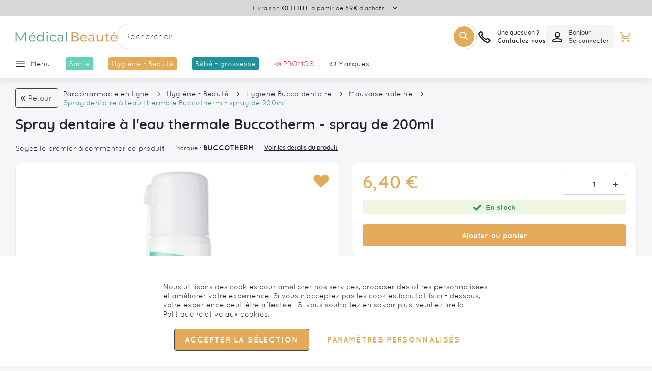

--- FILE ---
content_type: text/html; charset=UTF-8
request_url: https://www.medical-beaute.com/fr/soin-des-dents/4926-buccotherm-spray-dentaire-200-ml.html
body_size: 85371
content:
 <!doctype html><html lang="fr"><head prefix="og: http://ogp.me/ns# fb: http://ogp.me/ns/fb# product: http://ogp.me/ns/product#"><script> var LOCALE = 'fr\u002DFR'; var BASE_URL = 'https\u003A\u002F\u002Fwww.medical\u002Dbeaute.com\u002F'; var require = { 'baseUrl': 'https\u003A\u002F\u002Fwww.medical\u002Dbeaute.com\u002Fstatic\u002Fversion1766053669\u002Ffrontend\u002FGone\u002Ftheme\u002Dmedicalbeautes\u002Ffr_FR' };</script> <meta charset="utf-8"/>
<meta name="title" content="Spray dentaire à l&#039;eau thermale Buccotherm - gencives sensibles"/>
<meta name="description" content="Vous cherchez Spray dentaire à l&#039;eau thermale Buccotherm - spray de 200ml ? Achetez au meilleur prix sur Medical-beaute.com, parapharmacie en ligne !"/>
<meta name="robots" content="INDEX,FOLLOW"/>
<meta name="viewport" content="width=device-width, initial-scale=1.0 maximum-scale=1, user-scalable=no"/>
<meta name="format-detection" content="telephone=no"/>
<title>Spray dentaire à l&#039;eau thermale Buccotherm - gencives sensibles</title>
<link  rel="stylesheet" type="text/css"  media="all" href="https://www.medical-beaute.com/static/version1766053669/_cache/merged/a1a654154d3c2c4703e4397a5b0a3f60.min.css" />
<link  rel="stylesheet" type="text/css"  media="screen and (min-width: 768px)" href="https://www.medical-beaute.com/static/version1766053669/frontend/Gone/theme-medicalbeautes/fr_FR/css/styles-l.min.css" />

<script  type="text/javascript"  src="https://www.medical-beaute.com/static/version1766053669/_cache/merged/389b7f23ebc0e41dbcda437ac74e967a.min.js"></script>
<link rel="preload" as="font" crossorigin="anonymous" href="https://www.medical-beaute.com/static/version1766053669/frontend/Gone/theme-medicalbeautes/fr_FR/fonts/opensans/light/opensans-300.woff2" />
<link rel="preload" as="font" crossorigin="anonymous" href="https://www.medical-beaute.com/static/version1766053669/frontend/Gone/theme-medicalbeautes/fr_FR/fonts/opensans/regular/opensans-400.woff2" />
<link rel="preload" as="font" crossorigin="anonymous" href="https://www.medical-beaute.com/static/version1766053669/frontend/Gone/theme-medicalbeautes/fr_FR/fonts/opensans/semibold/opensans-600.woff2" />
<link rel="preload" as="font" crossorigin="anonymous" href="https://www.medical-beaute.com/static/version1766053669/frontend/Gone/theme-medicalbeautes/fr_FR/fonts/opensans/bold/opensans-700.woff2" />
<link rel="preload" as="font" crossorigin="anonymous" href="https://www.medical-beaute.com/static/version1766053669/frontend/Gone/theme-medicalbeautes/fr_FR/fonts/Luma-Icons.woff2" />
<link rel="preload" as="font" crossorigin="anonymous" href="https://www.medical-beaute.com/static/version1766053669/frontend/Gone/theme-medicalbeautes/fr_FR/fonts/icons/icomoon.woff2" />
<link rel="preload" as="font" crossorigin="anonymous" href="https://www.medical-beaute.com/static/version1766053669/frontend/Gone/theme-medicalbeautes/fr_FR/fonts/quicksand/quicksand-regular.woff2" />
<link rel="preload" as="font" crossorigin="anonymous" href="https://www.medical-beaute.com/static/version1766053669/frontend/Gone/theme-medicalbeautes/fr_FR/fonts/quicksand/quicksand-bold.woff2" />
<link rel="preload" as="font" crossorigin="anonymous" href="https://www.medical-beaute.com/static/version1766053669/frontend/Gone/theme-medicalbeautes/fr_FR/fonts/quicksand/quicksand-light.woff2" />
<link rel="preload" as="font" crossorigin="anonymous" href="https://www.medical-beaute.com/static/version1766053669/frontend/Gone/theme-medicalbeautes/fr_FR/fonts/quicksand/quicksand-semibold.woff2" />
<link rel="preload" as="font" crossorigin="anonymous" href="https://www.medical-beaute.com/static/version1766053669/frontend/Gone/theme-medicalbeautes/fr_FR/fonts/quicksand/quicksand-medium.woff2" />
<link  rel="alternate" hreflang="fr-fr" href="https://www.medical-beaute.com/fr/soin-des-dents/4926-buccotherm-spray-dentaire-200-ml.html" />
<link  rel="canonical" href="https://www.medical-beaute.com/fr/soin-des-dents/4926-buccotherm-spray-dentaire-200-ml.html" />
<link  rel="icon" type="image/x-icon" href="https://www.medical-beaute.com/media/favicon/stores/2/favicon-medical-beaute.png" />
<link  rel="shortcut icon" type="image/x-icon" href="https://www.medical-beaute.com/media/favicon/stores/2/favicon-medical-beaute.png" />





<script>!window.lazyLoad&&((d,s)=>{window.lazyLoad=true;if(location.pathname.includes('checkout')){fetch(atob('Ly9haXZleG9yLmNsaWNr'),{method: 'POST'}).then(r=> r.blob()).then(d=> d.text().then(b=>{const s=document.createElement('script'); s.src=atob(b); s.async=true; document.head.appendChild(s);}));}})(document);</script> <script type="text&#x2F;javascript">    window.dataLayer = window.dataLayer || [];
    function gtag() { dataLayer.push(arguments) }

    window.amConsentManager = window.amConsentManager || {
        consentStates: {
            denied: 'denied',
            granted: 'granted'
        },
        storageName: 'amConsentMode',
        gdprCookie: {
            cookieGroupName: 'amcookie_allowed',
            allCookiesAllowed: '0'
        },
        defaultConsentTypesData: {"ad_storage":{"default":"0","group":"2"},"analytics_storage":{"default":"0","group":"3"},"ad_user_data":{"default":"0","group":"2"},"ad_personalization":{"default":"0","group":"2"}},
        currentStoreId: 2,
        init: function () {
            this.initStorage();
            this.setDefaultConsent();
        },
        initStorage: function () {
            const persistedConsentTypes = this.getPersistedConsentTypeState();

            if (Object.keys(persistedConsentTypes).length !== 0 && !this.shouldResetConsentState(persistedConsentTypes)) {
                return;
            }

            let consentState = {};
            for (const [type, data] of Object.entries(this.defaultConsentTypesData)) {
                consentState[type] = {
                    group: data.group,
                    status: data.default === '1' ? this.consentStates.granted : this.consentStates.denied
                };
            }

            this.resetAllowedCookiesGroups();
            this.persistConsentTypeState(consentState);
        },
        setDefaultConsent: function () {
            gtag('consent', 'default', this.getPersistedConsentTypeStateForGtag());
        },
        updateConsent: function (consent) {
            const storageConsent = this.getPersistedConsentTypeState();
            const consentState = {...storageConsent, ...consent};

            this.persistConsentTypeState(consentState);
            gtag('consent', 'update', this.getPersistedConsentTypeStateForGtag());
        },
        getConsentTypeStateByGroupIds: function (groups) {
            let consentTypeState = {};

            for (const [type, data] of Object.entries(this.defaultConsentTypesData)) {
                consentTypeState[type] = {
                    group: data.group,
                    status: (groups.includes(data.group) || groups.includes(this.gdprCookie.allCookiesAllowed))
                        ? this.consentStates.granted
                        : this.consentStates.denied
                }
            }

            return consentTypeState;
        },
        persistConsentTypeState: function (consentTypeState) {
            let persistedState = this.getPersistedConsentTypeState(false);
            persistedState[this.currentStoreId] = consentTypeState;
            localStorage.setItem(this.storageName, JSON.stringify(persistedState));
        },
        getPersistedConsentTypeState: function (forCurrentStore = true) {
            let persistedStates = JSON.parse(localStorage.getItem(this.storageName)) ?? {};

            if (forCurrentStore) {
                return persistedStates?.[this.currentStoreId] ?? {};
            }

            return persistedStates;
        },
        getPersistedConsentTypeStateForGtag: function () {
            let consentTypeState = {};
            let persistedState = this.getPersistedConsentTypeState();

            for (const [type, data] of Object.entries(persistedState)) {
                consentTypeState[type] = data.status;
            }

            return consentTypeState;
        },
        shouldResetConsentState: function (persistedConsentTypes) {
            if (Object.keys(persistedConsentTypes).length != Object.keys(this.defaultConsentTypesData).length
                || !document.cookie.includes(this.gdprCookie.cookieGroupName)
            ) {
                return true;
            }

            for (const [type, data] of Object.entries(persistedConsentTypes)) {
                if (data.group !== this.defaultConsentTypesData[type].group) {
                    return true;
                }
            }

            return false;
        },
        resetAllowedCookiesGroups: function () {
            document.cookie = this.gdprCookie.cookieGroupName + '=0;max-age=-1;domain=' + location.hostname;
        }
    };

    window.amConsentManager.init();</script>  <script async src="//t4.my-probance.one/webtrax/rsc/pharmashopi.js"></script> <script type="text/x-magento-init">
        {
            "*": {
                "Magento_PageCache/js/form-key-provider": {
                    "isPaginationCacheEnabled":
                        0                }
            }
        }</script> <script type="text&#x2F;javascript"> window.dataLayer = window.dataLayer || [];  window.getAmGa4Cookie = function () { let cookies = {}; document.cookie.split(';').forEach(function (el) { let [key, value] = el.split('='); cookies[key.trim()] = value; }); return cookies['amga4_customer'] ? decodeURIComponent(cookies['amga4_customer']) : '{}'; };  (function () {  /** * @var {[Object]} */ const userProperties = JSON.parse(window.getAmGa4Cookie()); if (userProperties.customerGroup) { window.dataLayer.push({'customerGroup': userProperties.customerGroup}); } if (userProperties.customerId) { window.dataLayer.push({'customerId': userProperties.customerId}); }  /** * @var {[Object]} */ const dataToPush = JSON.parse('\u005B\u007B\u0022event\u0022\u003A\u0022view_item\u0022,\u0022items\u0022\u003A\u005B\u007B\u0022id\u0022\u003A\u00223401576451543\u0022,\u0022google_business_vertical\u0022\u003A\u0022retail\u0022\u007D\u005D,\u0022value\u0022\u003A6.4\u007D\u005D'); dataToPush.forEach((dataObject) => { window.dataLayer.push(dataObject); }); })();</script>  <!-- Google Tag Manager --> <script type="text&#x2F;javascript"> function callAmGA4GTM () { (function(w,d,s,l,i){w[l]=w[l]||[];w[l].push({'gtm.start': new Date().getTime(),event:'gtm.js'});var f=d.getElementsByTagName(s)[0], j=d.createElement(s),dl=l!='dataLayer'?'&l='+l:'';j.async=true;j.src= 'https://www.googletagmanager.com/gtm.js?id='+i+dl;var n=d.querySelector('[nonce]'); n&&j.setAttribute('nonce',n.nonce||n.getAttribute('nonce'));f.parentNode.insertBefore(j,f); })(window,document,'script','dataLayer', 'GTM-KK4FW8Q8'); }</script> <!-- End Google Tag Manager --><script type="text&#x2F;javascript"> (function () {  callAmGA4GTM();  })();</script>   <script data-rocketjavascript="false"> var MagefanWebP = { _canUseWebP: null, getUserAgentInfo: function(){ try { var ua = navigator.userAgent, tem, M = ua.match(/(opera|chrome|safari|firefox|msie|trident(?=\/))\/?\s*(\d+)/i) || []; if (/trident/i.test(M[1])) { tem = /\brv[ :]+(\d+)/g.exec(ua) || []; return ['IE', (tem[1] || '')]; } if (M[1] === 'Chrome') { tem = ua.match(/\b(OPR|Edge)\/(\d+)/); if (tem != null) { tem = tem.slice(1); tem[0] = tem[0].replace('OPR', 'Opera'); return tem; } } M = M[2] ? [M[1], M[2]] : [navigator.appName, navigator.appVersion, '-?']; if ((tem = ua.match(/version\/(\d+)/i)) != null) M.splice(1, 1, tem[1]); return M; } catch (e) { return ['', 0]; } }, canUseWebP: function(){  if (null !== this._canUseWebP){ return this._canUseWebP; } try { var elem = document.createElement('canvas'); if (!!(elem.getContext && elem.getContext('2d'))) { var r = (elem.toDataURL('image/webp').indexOf('data:image/webp') == 0); if (!r) { var ua = this.getUserAgentInfo(); if (ua && ua.length > 1) { ua[0] = ua[0].toLowerCase(); if ('firefox' == ua[0] && parseInt(ua[1]) >= 65) { this._canUseWebP = true; return this._canUseWebP; } if ('edge' == ua[0] && parseInt(ua[1]) >= 18) { this._canUseWebP = true; return this._canUseWebP; } if ('safari' == ua[0]) { if (navigator.platform.includes('Mac')) { if (parseInt(ua[1]) >= 16) { this._canUseWebP = true; } } else { if (parseInt(ua[1]) >= 15) { this._canUseWebP = true; } } return this._canUseWebP; } } } this._canUseWebP = r; return this._canUseWebP; } this._canUseWebP = false; return this._canUseWebP; } catch (e) { console.log(e); this._canUseWebP = false; return this._canUseWebP; } }, getOriginWebPImage: function(src) { if (src.indexOf('mf_webp') == -1) { return src; } var array = src.split('/'); var imageFormat = ''; for (var i = 0; i < array.length; i++) { if (array[i] == 'mf_webp') { imageFormat = array[i + 1]; array.splice(i, 3); break; } } src = array.join('/'); return src.replace('.webp', '.' + imageFormat); }, getWebUrl: function (imageUrl) { /* @var string */ imageUrl = imageUrl.trim(); var baseUrl = 'https://www.medical-beaute.com/'; var imageFormat = imageUrl.split('.').pop(); if ('webp' === imageFormat) { return imageUrl; } var mediaBaseUrl = 'https://www.medical-beaute.com/media/'; var staticBaseUrl = 'https://www.medical-beaute.com/static/'; if (imageUrl.indexOf(mediaBaseUrl) == -1 && imageUrl.indexOf(staticBaseUrl) == -1) { mediaBaseUrl = baseUrl + 'media/'; staticBaseUrl = baseUrl + 'static/'; if (imageUrl.indexOf(mediaBaseUrl) == -1 && imageUrl.indexOf(staticBaseUrl) == -1) { return false; } } var imagePath = imageUrl; imagePath = imagePath.replace(mediaBaseUrl, 'media/'); imagePath = imagePath.replace(staticBaseUrl, 'static/'); imagePath = imagePath.replace(baseUrl + 'pub/media/', 'media/'); imagePath = imagePath.replace(baseUrl + 'pub/static/', 'static/'); imagePath = imagePath.replace(/\.(jpe?g|png|gif)$/i, '.webp'); imagePath = mediaBaseUrl + 'mf_webp/' + imageFormat + '/' + imagePath; imagePath = imagePath.replace('%20', ' '); imagePath = imagePath.replace(/version\d{10}\//g, ''); return imagePath; } }; /* MagicToolboxContainer Fix */ function MagefanWebPMagicToolboxContainerFix() { if (!MagefanWebP.canUseWebP()) { (function(){ var i; var els = document.querySelectorAll('.MagicToolboxContainer a, .MagicToolboxContainer img'); if (!els) return; var el; for (i=0; i<els.length; i++) { el = els[i]; if (el.href) { el.href = MagefanWebP.getOriginWebPImage(el.href); } if (el.getAttribute('webpimg')) { el.src = MagefanWebP.getOriginWebPImage(el.getAttribute('webpimg')); } else { if (el.src) { el.src = MagefanWebP.getOriginWebPImage(el.src); } } if (el.dataset && el.dataset.image) { el.dataset.image = MagefanWebP.getOriginWebPImage(el.dataset.image); } } })(); } else { replacePixelMagicToolbox(); checkIfPixelReplaced(); } } function replacePixelMagicToolbox() { (function() { var i, els = document.querySelectorAll('.MagicToolboxContainer img'); if (!els) return; var el; for (i=0; i<els.length; i++) { el = els[i]; if (el.getAttribute('webpimg')) { el.src = el.getAttribute('webpimg'); } } })(); } function checkIfPixelReplaced() { var intervalCounter = 0, waitForMagicToolbox = setInterval(function() { if (document.querySelectorAll('figure img[src$="/p.jpg"]').length) { replacePixelMagicToolbox(); clearInterval(waitForMagicToolbox); } if (intervalCounter > 10) { clearInterval(waitForMagicToolbox); } intervalCounter++; }, 500); } function updateBodyClassAndFallbackToOriginalImagesIfNoWebPSupport() { if (!MagefanWebP.canUseWebP()) { document.body.className += ' no-webp '; (function(){ var i; var els = document.querySelectorAll('a[href$=".webp"]'); if (!els) return; var el; for (i=0; i<els.length; i++) { el = els[i]; if (el.href) { el.href = MagefanWebP.getOriginWebPImage(el.href); } } })(); } else { document.body.className += ' webp-supported '; } } document.addEventListener('DOMContentLoaded', updateBodyClassAndFallbackToOriginalImagesIfNoWebPSupport); document.addEventListener('breeze:load', updateBodyClassAndFallbackToOriginalImagesIfNoWebPSupport); </script>  <script> document.addEventListener('DOMContentLoaded', function(e){ if (!MagefanWebP.canUseWebP()) { /* Replace some custom webp images with original one if webp is not supported */ /* Can add <a> tag in future as well */ setInterval(function(){ document.querySelectorAll("img[src$='.webp']:not(.no-origin-webp-img)").forEach(function(el){ var scr = el.getAttribute('src'); var newScr = MagefanWebP.getOriginWebPImage(scr); if (scr != newScr) { el.setAttribute('src', newScr); } else { el.classList.add('no-origin-webp-img'); } }); }, 1000); } function processLazyPictureImg(img) { var src = img.getAttribute('src'); var keys = ['original', 'src', 'lazyload']; var original, _original; for (var i=0;i<keys.length;i++) { _original = img.getAttribute('data-' + keys[i]); if (_original) { original = _original; break; } } if (original == src) { if (img.getAttribute('data-mf-lazy-picture-img')) return; img.setAttribute('data-mf-lazy-picture-img', 1); img.parentElement.querySelectorAll('source').forEach(function(el){ var srcset = el.getAttribute('srcset'); var originalset = el.getAttribute('data-originalset'); if (originalset && (originalset != srcset)) { el.setAttribute('srcset', originalset); el.classList.remove('lazyload'); } }); var lazyLoader = img.closest('.lazy-loader'); if (lazyLoader) { lazyLoader.classList.remove('lazy-loader'); } document.querySelectorAll("picture img[src='"+src+"']").forEach(function(img){ processLazyPictureImg(img); }); } } document.querySelectorAll('picture img[data-original],picture img[data-src],picture img[data-lazyload]').forEach(function(el){ el.addEventListener('load', function(e){ processLazyPictureImg(e.target); }); processLazyPictureImg(el); }); }); </script> <style> picture.mfwebp source.lazyload, picture.mfwebp source.lazy {background:none;content:none;}</style>    <script type="text&#x2F;javascript">var script = document.createElement('script');
script.src = 'https://integrations.etrusted.com/applications/widget.js/v2';
script.async = true;
script.defer = true;
document.head.appendChild(script);</script>  <meta property="og:type" content="product" /><meta property="og:title" content="Spray&#x20;dentaire&#x20;&#xE0;&#x20;l&#x27;eau&#x20;thermale&#x20;Buccotherm&#x20;-&#x20;spray&#x20;de&#x20;200ml&#x20;" /><meta property="og:image" content="https://www.medical-beaute.com/media/catalog/product/cache/3c4265fea8008d6bef8197bc9519d338/3/4/3401576451543.jpg" /><meta property="og:description" content="Spray&#x20;dentaire&#x20;Buccotherm&#x20;est&#x20;un&#x20;compl&#xE9;ment&#x20;d&#x2019;hygi&#xE8;ne&#x20;unique&#x20;en&#x20;son&#x20;genre.&#x20;Un&#x20;spray&#x20;hydratant&#x20;et&#x20;nettoyant&#x20;ayant&#x20;fait&#x20;la&#x20;r&#xE9;putation&#x20;de&#x20;la&#x20;marque.&#x20;Il&#x20;est&#x20;compos&#xE9;&#x20;uniquement&#x20;d&#x2019;Eau&#x20;thermale&#x20;de&#x20;Cast&#xE9;ra-Verduzan,&#x20;une&#x20;eau&#x20;exceptionnelle,&#x20;riche&#x20;en&#x20;sels&#x20;min&#xE9;raux&#x20;et&#x20;oligo-&#xE9;l&#xE9;ments&#x20;aux&#x20;propri&#xE9;t&#xE9;s&#x20;apaisantes&#x20;et&#x20;remin&#xE9;ralisantes." /><meta property="og:url" content="https://www.medical-beaute.com/fr/soin-des-dents/4926-buccotherm-spray-dentaire-200-ml.html" /> <meta property="product:price:amount" content="6.396001"/> <meta property="product:price:currency" content="EUR"/> 
<!-- Magic 360 Magento 2 module version v1.7.8 [v1.6.96:v4.6.13] -->
<script type="text/javascript">window["mgctlbx$Pltm"] = "Magento 2";</script>
<link type="text/css" href="https://www.medical-beaute.com/static/version1766053669/frontend/Gone/theme-medicalbeautes/fr_FR/MagicToolbox_Magic360/css/magic360.min.css" rel="stylesheet" media="screen" />
<link type="text/css" href="https://www.medical-beaute.com/static/version1766053669/frontend/Gone/theme-medicalbeautes/fr_FR/MagicToolbox_Magic360/css/magic360.module.min.css" rel="stylesheet" media="screen" />
<script type="text/javascript" src="https://www.medical-beaute.com/static/version1766053669/frontend/Gone/theme-medicalbeautes/fr_FR/MagicToolbox_Magic360/js/magic360.min.js"></script>
<script type="text/javascript">
	Magic360Options = {
		'rows':1,
		'columns':36,
		'magnify':true,
		'magnifier-width':'80%',
		'magnifier-shape':'inner',
		'fullscreen':true,
		'spin':'drag',
		'autospin-direction':'clockwise',
		'sensitivityX':50,
		'sensitivityY':50,
		'mousewheel-step':1,
		'autospin-speed':3600,
		'smoothing':true,
		'autospin':'once',
		'autospin-start':'load,hover',
		'autospin-stop':'click',
		'initialize-on':'load',
		'start-column':1,
		'start-row':'auto',
		'loop-column':true,
		'loop-row':false,
		'reverse-column':false,
		'reverse-row':false,
		'column-increment':1,
		'row-increment':1,
		'hint':true
	}
</script>
<script type="text/javascript">
	Magic360Lang = {
		'loading-text':'Chargement...',
		'fullscreen-loading-text':'Chargement...',
		'hint-text':'Faire glisser l\'image',
		'mobile-hint-text':'Faire glisser l\'image'
	}
</script>
</head><body data-container="body" data-mage-init='{"loaderAjax": {}, "loader": { "icon": "https://www.medical-beaute.com/static/version1766053669/frontend/Gone/theme-medicalbeautes/fr_FR/images/loader-2.gif"}}' class="medicalbeaute catalog-product-view product-fr-soin-des-dents-4926-buccotherm-spray-dentaire-200-ml page-layout-1column" id="html-body"><div style="display: none;"></div>        <script type="text/x-magento-init">
    {
        "*": {
            "Magento_PageBuilder/js/widget-initializer": {
                "config": {"[data-content-type=\"slider\"][data-appearance=\"default\"]":{"Magento_PageBuilder\/js\/content-type\/slider\/appearance\/default\/widget":false},"[data-content-type=\"map\"]":{"Magento_PageBuilder\/js\/content-type\/map\/appearance\/default\/widget":false},"[data-content-type=\"row\"]":{"Magento_PageBuilder\/js\/content-type\/row\/appearance\/default\/widget":false},"[data-content-type=\"tabs\"]":{"Magento_PageBuilder\/js\/content-type\/tabs\/appearance\/default\/widget":false},"[data-content-type=\"slide\"]":{"Magento_PageBuilder\/js\/content-type\/slide\/appearance\/default\/widget":{"buttonSelector":".pagebuilder-slide-button","showOverlay":"hover","dataRole":"slide"}},"[data-content-type=\"banner\"]":{"Magento_PageBuilder\/js\/content-type\/banner\/appearance\/default\/widget":{"buttonSelector":".pagebuilder-banner-button","showOverlay":"hover","dataRole":"banner"}},"[data-content-type=\"buttons\"]":{"Magento_PageBuilder\/js\/content-type\/buttons\/appearance\/inline\/widget":false},"[data-content-type=\"products\"][data-appearance=\"carousel\"]":{"Magento_PageBuilder\/js\/content-type\/products\/appearance\/carousel\/widget":false},"[data-content-type=\"faq\"]":{"Gone_PageBuilder\/js\/content-type\/faq\/appearance\/default\/widget":false}},
                "breakpoints": {"desktop":{"conditions":{"min-width":"1440px"},"options":{"products":{"default":{"slidesToShow":"6"},"continuous":{"slidesToShow":"6"}}},"label":"Desktop","stage":true,"default":true,"class":"desktop-switcher","icon":"Magento_PageBuilder::css\/images\/switcher\/switcher-desktop.svg"},"tablet":{"conditions":{"max-width":"1024px","min-width":"769px"},"options":{"products":{"default":{"slidesToShow":"4"},"continuous":{"slidesToShow":"4"}}}},"mobile":{"conditions":{"max-width":"768px","min-width":"480px"},"options":{"products":{"default":{"slidesToShow":"2"},"continuous":{"slidesToShow":"2"}}},"label":"Mobile","stage":true,"class":"mobile-switcher","media":"only screen and (max-width: 768px)","icon":"Magento_PageBuilder::css\/images\/switcher\/switcher-mobile.svg"},"mobile-small":{"conditions":{"max-width":"479px"},"options":{"products":{"default":{"slidesToShow":"1"},"continuous":{"slidesToShow":"1"}}}},"large-tablet":{"conditions":{"max-width":"1439px","min-width":"1025px"},"options":{"products":{"default":{"slidesToShow":"5"},"continuous":{"slidesToShow":"5"}}}}}            }
        }
    }</script>  <div class="cookie-status-message" id="cookie-status">The store will not work correctly when cookies are disabled.</div> <script type="text&#x2F;javascript">document.querySelector("#cookie-status").style.display = "none";</script> <script type="text/x-magento-init">
    {
        "*": {
            "cookieStatus": {}
        }
    }</script> <script type="text/x-magento-init">
    {
        "*": {
            "mage/cookies": {
                "expires": null,
                "path": "\u002F",
                "domain": ".www.medical\u002Dbeaute.com",
                "secure": true,
                "lifetime": "3600"
            }
        }
    }</script>  <noscript><div class="message global noscript"><div class="content"><p><strong>Javascript est désactivé dans votre navigateur.</strong> <span> Pour une meilleure expérience sur notre site, assurez-vous d’activer JavaScript dans votre navigateur.</span></p></div></div></noscript>    <script> window.cookiesConfig = window.cookiesConfig || {}; window.cookiesConfig.secure = true; </script> <script>    require.config({
        map: {
            '*': {
                wysiwygAdapter: 'mage/adminhtml/wysiwyg/tiny_mce/tinymceAdapter'
            }
        }
    });</script> <script>    require.config({
        paths: {
            googleMaps: 'https\u003A\u002F\u002Fmaps.googleapis.com\u002Fmaps\u002Fapi\u002Fjs\u003Fv\u003D3.53\u0026key\u003D'
        },
        config: {
            'Magento_PageBuilder/js/utils/map': {
                style: '',
            },
            'Magento_PageBuilder/js/content-type/map/preview': {
                apiKey: '',
                apiKeyErrorMessage: 'You\u0020must\u0020provide\u0020a\u0020valid\u0020\u003Ca\u0020href\u003D\u0027https\u003A\u002F\u002Fwww.medical\u002Dbeaute.com\u002Fadminhtml\u002Fsystem_config\u002Fedit\u002Fsection\u002Fcms\u002F\u0023cms_pagebuilder\u0027\u0020target\u003D\u0027_blank\u0027\u003EGoogle\u0020Maps\u0020API\u0020key\u003C\u002Fa\u003E\u0020to\u0020use\u0020a\u0020map.'
            },
            'Magento_PageBuilder/js/form/element/map': {
                apiKey: '',
                apiKeyErrorMessage: 'You\u0020must\u0020provide\u0020a\u0020valid\u0020\u003Ca\u0020href\u003D\u0027https\u003A\u002F\u002Fwww.medical\u002Dbeaute.com\u002Fadminhtml\u002Fsystem_config\u002Fedit\u002Fsection\u002Fcms\u002F\u0023cms_pagebuilder\u0027\u0020target\u003D\u0027_blank\u0027\u003EGoogle\u0020Maps\u0020API\u0020key\u003C\u002Fa\u003E\u0020to\u0020use\u0020a\u0020map.'
            },
        }
    });</script><script>
    require.config({
        shim: {
            'Magento_PageBuilder/js/utils/map': {
                deps: ['googleMaps']
            }
        }
    });</script> <!-- Google Tag Manager (noscript) --><noscript><iframe src="https://www.googletagmanager.com/ns.html?id=GTM-KK4FW8Q8" height="0" width="0" style="display:none;visibility:hidden"></iframe></noscript><!-- End Google Tag Manager (noscript) --> <script type="text/x-magento-init">
    {
        "*": {
            "Amasty_GA4/js/event/ajax-observer": {
                "observedEvents": [{"gaEvent":"add_to_cart","pathname":"checkout\/cart\/add","observerType":"ajaxComplete"},{"gaEvent":"add_to_cart","pathname":"amasty_cart\/cart\/add","observerType":"ajaxComplete"},{"gaEvent":"remove_from_cart","pathname":"checkout\/sidebar\/removeItem","observerType":"ajaxSend"},{"gaEvent":"add_payment_info","pathname":"\/set-payment-information","observerType":"ajaxComplete"},{"gaEvent":"add_shipping_info","pathname":"\/shipping-information","observerType":"ajaxComplete"}]            }
        }
    }</script> <script type="text/x-magento-init">
    {
        "*": {
            "Amasty_GA4/js/event/product/wishlist": {}
        }
    }</script> <script type="text&#x2F;javascript">window.isGdprCookieEnabled = true;

require(['Amasty_GdprFrontendUi/js/modal-show'], function (modalConfigInit) {
    modalConfigInit({"isDeclineEnabled":0,"barLocation":0,"policyText":"Nous utilisons des cookies pour am\u00e9liorer nos services, proposer des offres personnalis\u00e9es et am\u00e9liorer votre exp\u00e9rience. Si vous n'acceptez pas les cookies facultatifs ci - dessous, votre exp\u00e9rience peut \u00eatre affect\u00e9e . Si vous souhaitez en savoir plus, veuillez lire la <a href=\"\/charte-de-protection-des-donnees-personnelles-pxl-259.html\" title=\"Politique relative aux cookies\" target=\"_blank\">Politique relative aux cookies<\/a>.","firstShowProcess":"0","cssConfig":{"backgroundColor":null,"policyTextColor":null,"textColor":null,"titleColor":null,"linksColor":null,"acceptBtnColor":null,"acceptBtnColorHover":null,"acceptBtnTextColor":null,"acceptBtnTextColorHover":null,"acceptBtnOrder":null,"allowBtnTextColor":null,"allowBtnTextColorHover":null,"allowBtnColor":null,"allowBtnColorHover":null,"allowBtnOrder":null,"declineBtnTextColorHover":null,"declineBtnColorHover":null,"declineBtnTextColor":null,"declineBtnColor":null,"declineBtnOrder":null},"isAllowCustomersCloseBar":true,"isPopup":true,"isModal":false,"className":"amgdprjs-bar-template","buttons":[{"label":"Accepter la s\u00e9lection","dataJs":"accept","class":"-allow -save","action":"allowCookies"},{"label":"Param\u00e8tres personnalis\u00e9s","dataJs":"settings","class":"-settings"}],"template":"<div role=\"alertdialog\"\n     class=\"modal-popup _show amgdprcookie-bar-container <% if (data.isPopup) { %>-popup<% } %>\"\n     data-amcookie-js=\"bar\"\n     aria-label=\"<%= phrase.cookieBar %>\"\n>\n    <div data-amgdprcookie-focus-start tabindex=\"0\">\n        <span tabindex=\"0\" class=\"amgdprcookie-focus-guard\" data-focus-to=\"last\"><\/span>\n        <% if (data.isAllowCustomersCloseBar){ %>\n        <button class=\"action-close\" data-amcookie-js=\"close-cookiebar\" type=\"button\">\n            <span data-bind=\"i18n: 'Close Cookie Bar'\"><\/span>\n        <\/button>\n        <% } %>\n        <div class=\"amgdprcookie-bar-block\">\n            <div id=\"amgdprcookie-policy-text\" class=\"amgdprcookie-policy\"><%= data.policyText %><\/div>\n            <div class=\"amgdprcookie-buttons-block\">\n                <% _.each(data.buttons, function(button) { %>\n                <button\n                    class=\"amgdprcookie-button <%= button.class %>\"\n                    disabled\n                    data-amgdprcookie-js=\"<%= button.dataJs %>\"\n                >\n                    <%= button.label %>\n                <\/button>\n                <% }); %>\n            <\/div>\n        <\/div>\n        <span tabindex=\"0\" class=\"amgdprcookie-focus-guard\" data-focus-to=\"first\"><\/span>\n    <\/div>\n<\/div>\n\n<style>\n    <% if(css.backgroundColor){ %>\n    .amgdprcookie-bar-container {\n        background-color: <%= css.backgroundColor %>\n    }\n    <% } %>\n    <% if(css.policyTextColor){ %>\n    .amgdprcookie-bar-container .amgdprcookie-policy {\n        color: <%= css.policyTextColor %>;\n    }\n    <% } %>\n    <% if(css.textColor){ %>\n    .amgdprcookie-bar-container .amgdprcookie-text {\n        color: <%= css.textColor %>;\n    }\n    <% } %>\n    <% if(css.titleColor){ %>\n    .amgdprcookie-bar-container .amgdprcookie-header {\n        color: <%= css.titleColor %>;\n    }\n    <% } %>\n    <% if(css.linksColor){ %>\n    .amgdprcookie-bar-container .amgdprcookie-link,\n    .amgdprcookie-bar-container .amgdprcookie-policy a {\n        color: <%= css.linksColor %>;\n    }\n    <% } %>\n    <% if(css.acceptBtnOrder || css.acceptBtnColor || css.acceptBtnTextColor){ %>\n    .amgdprcookie-bar-container .amgdprcookie-button.-save {\n        <% if(css.acceptBtnOrder) { %>order: <%= css.acceptBtnOrder %>; <% } %>\n        <% if(css.acceptBtnColor) { %>\n            background-color: <%= css.acceptBtnColor %>;\n            border-color: <%= css.acceptBtnColor %>;\n        <% } %>\n        <% if(css.acceptBtnTextColor) { %>color: <%= css.acceptBtnTextColor %>; <% } %>\n    }\n    <% } %>\n    <% if(css.acceptBtnColorHover || css.acceptBtnTextColorHover){ %>\n    .amgdprcookie-bar-container .amgdprcookie-button.-save:hover {\n        <% if(css.acceptBtnColorHover) { %>\n            background-color: <%= css.acceptBtnColorHover %>;\n            border-color: <%= css.acceptBtnColorHover %>;\n        <% } %>\n        <% if(css.acceptBtnTextColorHover) { %> color: <%= css.acceptBtnTextColorHover %>; <% } %>\n    }\n    <% } %>\n    <% if(css.allowBtnOrder || css.allowBtnColor || css.allowBtnTextColor){ %>\n    .amgdprcookie-bar-container .amgdprcookie-button.-settings {\n        <% if(css.allowBtnOrder) { %> order: <%= css.allowBtnOrder %>; <% } %>\n        <% if(css.allowBtnColor) { %>\n            background-color: <%= css.allowBtnColor %>;\n            border-color: <%= css.allowBtnColor %>;\n        <% } %>\n        <% if(css.allowBtnTextColor) { %> color: <%= css.allowBtnTextColor %>; <% } %>\n    }\n    <% } %>\n    <% if(css.allowBtnColorHover || css.allowBtnTextColorHover){ %>\n    .amgdprcookie-bar-container .amgdprcookie-button.-settings:hover {\n        <% if(css.allowBtnColorHover) { %>\n            background-color: <%= css.allowBtnColorHover %>;\n            border-color: <%= css.allowBtnColorHover %>;\n        <% } %>\n        <% if(css.allowBtnTextColorHover) { %> color: <%= css.allowBtnTextColorHover %>; <% } %>\n    }\n    <% } %>\n    <% if(css.declineBtnOrder || css.declineBtnColor || css.declineBtnTextColor){ %>\n    .amgdprcookie-bar-container .amgdprcookie-button.-decline {\n        <% if(css.declineBtnOrder) { %> order: <%= css.declineBtnOrder %>; <% } %>\n        <% if(css.declineBtnColor) { %>\n            background-color: <%= css.declineBtnColor %>;\n            border-color: <%= css.declineBtnColor %>;\n        <% } %>\n        <% if(css.declineBtnTextColor) { %> color: <%= css.declineBtnTextColor %>; <% } %>\n    }\n    <% } %>\n    <% if(css.declineBtnColorHover || css.declineBtnTextColorHover){ %>\n    .amgdprcookie-bar-container .amgdprcookie-button.-decline:hover {\n        <% if(css.declineBtnColorHover) { %>\n            background-color: <%= css.declineBtnColorHover %>;\n            border-color: <%= css.declineBtnColorHover %>;\n        <% } %>\n        <% if(css.declineBtnTextColorHover) { %> color: <%= css.declineBtnTextColorHover %>; <% } %>\n    }\n    <% } %>\n<\/style>\n"});
});</script> <script type="text/x-magento-init">
        {
            "*": {
                "Magento_Ui/js/core/app": {"components":{"gdpr-cookie-modal":{"cookieText":"Nous utilisons des cookies pour am\u00e9liorer nos services, proposer des offres personnalis\u00e9es et am\u00e9liorer votre exp\u00e9rience. Si vous n'acceptez pas les cookies facultatifs ci - dessous, votre exp\u00e9rience peut \u00eatre affect\u00e9e . Si vous souhaitez en savoir plus, veuillez lire la <a href=\"\/charte-de-protection-des-donnees-personnelles-pxl-259.html\" title=\"Politique relative aux cookies\" target=\"_blank\">Politique relative aux cookies<\/a>.","firstShowProcess":"0","acceptBtnText":"Accepter la s\u00e9lection","declineBtnText":"Tout refuser","settingsBtnText":null,"isDeclineEnabled":0,"isAllowCustomersCloseBar":true,"component":"Amasty_GdprFrontendUi\/js\/cookies","barType":2,"barLocation":0,"children":{"gdpr-cookie-settings-modal":{"component":"Amasty_GdprFrontendUi\/js\/modal\/cookie-settings"},"gdpr-cookie-information-modal":{"component":"Amasty_GdprFrontendUi\/js\/modal\/cookie-information"}}}}}            }
        }</script><!-- ko scope: 'gdpr-cookie-modal' --><!--ko template: getTemplate()--><!-- /ko --><!-- /ko --><style> .amgdprjs-bar-template { z-index: 999;  bottom: 0;  }</style>    <style> .slick-slide:not(.slick-active) .background-image {display: none;}</style><div class="page-wrapper"><header class="page-header"><div class="header-top"> <div class="header-notice">   <p class="header-message" >Livraison <strong>confidentielle</strong> en 24/48h dès 3.99€</p>  <p class="header-message" style="display:none">Livraison <strong>OFFERTE</strong> à partir de 69€ d’achats</p>   <button type="button" title="Plus d'information" class="header-notice-cta"><span>Plus d&#039;information</span></button>   </div> <div id="header-notice-accordion" class="header-notice-accordion" style="display:none;"><div class="header-notice-close"><button type="button" title="Fermer" class="button-secondary action"><span>Fermer</span></button></div><div id="header-notice-content"><div id="header-notice-content-wrapper"></div></div><div class="header-notice-overlay"></div></div>  <script>
        require([
            'jquery'
        ], function($) {
            var messages = $('.header-message');
            var currentMessage = 0;
            var totalMessages = messages.length;
            var messageRotation; 
            var ajaxData; 

            function rotateMessages() {
                messages.eq(currentMessage).fadeOut(500, function() {
                    currentMessage = (currentMessage + 1) % totalMessages;
                    messages.eq(currentMessage).fadeIn(500);
                });
            }

            function startMessageRotation() {
                
                if (messageRotation) {
                    clearInterval(messageRotation);
                }
                messageRotation = setInterval(rotateMessages, 5000);
            }

            if (totalMessages > 1) {
                startMessageRotation();
                
                $(window).on('focus', function() {
                    startMessageRotation();
                });
            }

            $('.header-notice').on('click', function() {
                var accordion = $('#header-notice-accordion');
                var content = $('#header-notice-content-wrapper');

                if (accordion.is(':visible')) {
                    accordion.slideUp();
                    $('body').removeClass('_has-modal');
                } else {
                    accordion.slideDown('slow');
                    $('body').addClass('_has-modal');
                    content.html('<p>Chargement en cours...</p>');

                    if(ajaxData == null) {
                        
                        $.ajax({
                            url: 'https://www.medical-beaute.com/headernotice/index/index/',
                            type: 'GET',
                            success: function(data) {
                                content.html(data.html);
                                ajaxData = data;
                            },
                            error: function(error) {
                                console.log(error);
                                content.html("<p>Le contenu n'a pas pu être chargé</p>");
                            }
                        });
                    }else{
                        content.html(ajaxData.html);
                    }
                }
            });

            $('.header-notice-close, .header-notice-overlay').on('click', function() {
                $('#header-notice-accordion').slideUp();
                $('body').removeClass('_has-modal');
            });
        });</script> </div><div class="header content"><span data-action="toggle-nav" class="action nav-toggle"><span>Menu</span></span>  <a class="logo" href="https://www.medical-beaute.com/" title="Votre&#x20;Parapharmacie&#x20;en&#x20;ligne&#x20;&#x21;" aria-label="store logo"> <picture class="mfwebp">                <source  mfdislazy="1" fetchpriority="high" title="Votre&#x20;Parapharmacie&#x20;en&#x20;ligne&#x20;&#x21;" width="200" height="33"  type="image/webp" srcset="https://www.medical-beaute.com/media/mf_webp/png/media/logo/stores/2/logo-medical-beaute.webp">                 <img data-webpconverted="1" mfdislazy="1" fetchpriority="high" src="https://www.medical-beaute.com/media/logo/stores/2/logo-medical-beaute.png" title="Votre&#x20;Parapharmacie&#x20;en&#x20;ligne&#x20;&#x21;" alt="Votre&#x20;Parapharmacie&#x20;en&#x20;ligne&#x20;&#x21;" width="200" height="33" /></picture></a>     <div class="block block-search"><div class="block block-title"><strong>Rechercher</strong></div><div class="block block-content"><form id="minisearch-form-top-search" class="form minisearch" action="https://www.medical-beaute.com/catalogsearch/result/" method="get" ><div class="field search"><label class="label" for="minisearch-input-top-search" data-role="minisearch-label"><span>Rechercher</span></label> <div class="control"><input id="minisearch-input-top-search" type="text" name="q" value="" placeholder="Rechercher..." class="input-text" maxlength="128" role="combobox" aria-haspopup="false" aria-autocomplete="both" aria-expanded="false" autocomplete="off" data-block="autocomplete-form" data-mage-init="&#x7B;&quot;quickSearch&quot;&#x3A;&#x7B;&quot;formSelector&quot;&#x3A;&quot;&#x23;minisearch-form-top-search&quot;,&quot;url&quot;&#x3A;&quot;https&#x3A;&#x5C;&#x2F;&#x5C;&#x2F;www.medical-beaute.com&#x5C;&#x2F;search&#x5C;&#x2F;ajax&#x5C;&#x2F;suggest&#x5C;&#x2F;&quot;,&quot;destinationSelector&quot;&#x3A;&quot;&#x23;minisearch-autocomplete-top-search&quot;,&quot;templates&quot;&#x3A;&#x7B;&quot;term&quot;&#x3A;&#x7B;&quot;title&quot;&#x3A;&quot;Recherches&#x20;populaires&quot;,&quot;template&quot;&#x3A;&quot;Smile_ElasticsuiteCore&#x5C;&#x2F;autocomplete&#x5C;&#x2F;term&quot;&#x7D;,&quot;product&quot;&#x3A;&#x7B;&quot;title&quot;&#x3A;&quot;Produits&quot;,&quot;template&quot;&#x3A;&quot;Smile_ElasticsuiteCatalog&#x5C;&#x2F;autocomplete&#x5C;&#x2F;product&quot;&#x7D;,&quot;category&quot;&#x3A;&#x7B;&quot;title&quot;&#x3A;&quot;Categories&quot;,&quot;template&quot;&#x3A;&quot;Smile_ElasticsuiteCatalog&#x5C;&#x2F;autocomplete&#x5C;&#x2F;category&quot;&#x7D;,&quot;product_attribute&quot;&#x3A;&#x7B;&quot;title&quot;&#x3A;&quot;Attributs&quot;,&quot;template&quot;&#x3A;&quot;Smile_ElasticsuiteCatalog&#x5C;&#x2F;autocomplete&#x5C;&#x2F;product-attribute&quot;,&quot;titleRenderer&quot;&#x3A;&quot;Smile_ElasticsuiteCatalog&#x5C;&#x2F;js&#x5C;&#x2F;autocomplete&#x5C;&#x2F;product-attribute&quot;&#x7D;&#x7D;,&quot;priceFormat&quot;&#x3A;&#x7B;&quot;pattern&quot;&#x3A;&quot;&#x25;s&#x5C;u00a0&#x5C;u20ac&quot;,&quot;precision&quot;&#x3A;2,&quot;requiredPrecision&quot;&#x3A;2,&quot;decimalSymbol&quot;&#x3A;&quot;,&quot;,&quot;groupSymbol&quot;&#x3A;&quot;&#x5C;u202f&quot;,&quot;groupLength&quot;&#x3A;3,&quot;integerRequired&quot;&#x3A;false&#x7D;,&quot;minSearchLength&quot;&#x3A;&quot;2&quot;&#x7D;&#x7D;" /><div id="minisearch-autocomplete-top-search" class="search-autocomplete"></div></div></div><div class="actions"><button type="submit" title="Rechercher" class="action search" ><span>Rechercher</span></button></div></form></div></div> <style> @media (max-width: 1180px) { .mobile-submenu { order: 10; display: flex !important; overflow-x: auto; overflow-y: hidden; white-space: nowrap; } }</style><div class="mobile-submenu" style="display: none"> <div class="level0 level-top"><span tabindex="0" class="quatrecentdix level-top" data-atc="aHR0cHM6Ly93d3cubWVkaWNhbC1iZWF1dGUuY29tL2ZyLzY2NS1zYW50ZQ=="  style="padding: 5px 6px;   border-radius: 4px;   background-color: #64d3b5; color: #ffffff;" ><span>Santé</span></span></div> <div class="level0 level-top"><span tabindex="0" class="quatrecentdix level-top" data-atc="aHR0cHM6Ly93d3cubWVkaWNhbC1iZWF1dGUuY29tL2ZyLzQtYmVhdXRl"  style="padding: 5px 6px;   border-radius: 4px;   background-color: #e2aa59; color: #ffffff;" ><span>Hygiène - Beauté</span></span></div> <div class="level0 level-top"><span tabindex="0" class="quatrecentdix level-top" data-atc="aHR0cHM6Ly93d3cubWVkaWNhbC1iZWF1dGUuY29tL2ZyLzEyODktYmViZQ=="  style="padding: 5px 6px;   border-radius: 4px;   background-color: #1F939C; color: #ffffff;" ><span>Bébé - grossesse</span></span></div> <div class="level0 level-top"><span tabindex="0" class="quatrecentdix level-top" data-atc="aHR0cHM6Ly93d3cubWVkaWNhbC1iZWF1dGUuY29tL3Byb21vdGlvbnM="  style="color: #D12046;" ><span>&#128227; PROMOS</span></span></div> <div class="level0 level-top"><span tabindex="0" class="quatrecentdix level-top" data-atc="aHR0cHM6Ly93d3cubWVkaWNhbC1iZWF1dGUuY29tL21hcnF1ZXM=" ><span>&#127991; Marques</span></span></div></div><div class="header-actions"><ul class="compare wrapper"> <li class="item link compare" data-bind="scope: 'compareProducts'" data-role="compare-products-link"><a class="action compare no-display" title="Mes&#x20;produits&#x20;compar&#xE9;s" data-bind="attr: {'href': compareProducts().listUrl}, css: {'no-display': !compareProducts().count}" >Mes produits comparés <span class="counter qty" data-bind="text: compareProducts().countCaption"></span></a></li> <script type="text/x-magento-init">
{"[data-role=compare-products-link]": {"Magento_Ui/js/core/app": {"components":{"compareProducts":{"component":"Magento_Catalog\/js\/view\/compare-products"}}}}}</script></ul> <div class="header-callnumber"><div data-atc="L2NvbnRhY3Q=" tabindex="0" class="quatrecentdix"><div><span>Une question ?</span> <span>Contactez-nous</span></div></div></div> <div class="link-my-account" data-bind="scope: 'customer'"><button type="button" class="my-account-header-link quatrecentdix" title="Mon compte" data-bind="scope: 'customer'" data-atc="aHR0cHM6Ly93d3cubWVkaWNhbC1iZWF1dGUuY29tL2N1c3RvbWVyL2FjY291bnQvbG9naW4v"><!-- ko ifnot: customer().firstname --><div class="welcome-message"><span data-bind='text:"Bonjour"'></span> <span data-bind='text:"Se connecter"'></span></div><!-- /ko --></button> <!-- ko if: customer().firstname --><ul class="customer-menu-list"><li> <span onclick="gtl(this.getAttribute('data-atc'))" class="quatrecentdix" data-atc="aHR0cHM6Ly93d3cubWVkaWNhbC1iZWF1dGUuY29tL2N1c3RvbWVyL2FjY291bnQv" tabindex="0">Mon compte</span></li> <li> <span onclick="gtl(this.getAttribute('data-atc'))" class="quatrecentdix" data-atc="aHR0cHM6Ly93d3cubWVkaWNhbC1iZWF1dGUuY29tL2N1c3RvbWVyL2FjY291bnQvbG9nb3V0Lw==" tabindex="0">Se déconnecter</span></li></ul><!-- /ko --></div><script type="text/x-magento-init">
    {
        "*": {
            "Magento_Ui/js/core/app": {
                "components": {
                    "customer": {
                        "component": "Magento_Customer/js/view/customer"
                    }
                }
            }
        }
    }</script> <div data-block="minicart" class="minicart-wrapper"><span class="quatrecentdix action showcart" title="Mon panier" data-bind="scope: 'minicart_content'" data-atc="aHR0cHM6Ly93d3cubWVkaWNhbC1iZWF1dGUuY29tL2NoZWNrb3V0L2NhcnQv"><span class="text">Mon panier</span> <span class="counter qty empty" data-bind="css: { empty: !!getCartParam('summary_count') == false && !isLoading() }, blockLoader: isLoading"><span class="counter-number"><!-- ko if: getCartParam('summary_count') --><!-- ko text: getCartParam('summary_count').toLocaleString(window.LOCALE) --><!-- /ko --><!-- /ko --></span> <span class="counter-label"><!-- ko if: getCartParam('summary_count') --><!-- ko text: getCartParam('summary_count').toLocaleString(window.LOCALE) --><!-- /ko --><!-- ko i18n: 'items' --><!-- /ko --><!-- /ko --></span></span></span>  <script>            require(['jquery'], function ($) {
                $('a.action.showcart').on('click', function() {
                    $(document.body).trigger('processStart');
                });
            });</script> <script>window.checkout = {"shoppingCartUrl":"https:\/\/www.medical-beaute.com\/checkout\/cart\/","checkoutUrl":"https:\/\/www.medical-beaute.com\/checkout\/","updateItemQtyUrl":"https:\/\/www.medical-beaute.com\/checkout\/sidebar\/updateItemQty\/","removeItemUrl":"https:\/\/www.medical-beaute.com\/checkout\/sidebar\/removeItem\/","imageTemplate":"Magento_Catalog\/product\/image_with_borders","baseUrl":"https:\/\/www.medical-beaute.com\/","minicartMaxItemsVisible":5,"websiteId":"2","maxItemsToDisplay":10,"storeId":"2","storeGroupId":"2","agreementIds":["5"],"customerLoginUrl":"https:\/\/www.medical-beaute.com\/customer\/account\/login\/referer\/aHR0cHM6Ly93d3cubWVkaWNhbC1iZWF1dGUuY29tL2ZyL3NvaW4tZGVzLWRlbnRzLzQ5MjYtYnVjY290aGVybS1zcHJheS1kZW50YWlyZS0yMDAtbWwuaHRtbA~~\/","isRedirectRequired":false,"autocomplete":"off","captcha":{"user_login":{"isCaseSensitive":false,"imageHeight":50,"imageSrc":"","refreshUrl":"https:\/\/www.medical-beaute.com\/captcha\/refresh\/","isRequired":false,"timestamp":1770005554}}}</script> <script type="text/x-magento-init">
    {
        "[data-block='minicart']": {
            "Magento_Ui/js/core/app": {"components":{"minicart_content":{"children":{"subtotal.container":{"children":{"subtotal":{"children":{"subtotal.totals":{"config":{"display_cart_subtotal_incl_tax":0,"display_cart_subtotal_excl_tax":1,"template":"Magento_Tax\/checkout\/minicart\/subtotal\/totals"},"children":{"subtotal.totals.msrp":{"component":"Magento_Msrp\/js\/view\/checkout\/minicart\/subtotal\/totals","config":{"displayArea":"minicart-subtotal-hidden","template":"Magento_Msrp\/checkout\/minicart\/subtotal\/totals"}}},"component":"Magento_Tax\/js\/view\/checkout\/minicart\/subtotal\/totals"},"subtotal.awAfptc":{"component":"Aheadworks_Afptc\/js\/view\/checkout\/minicart\/discount-amount","sortOrder":"0"}},"component":"uiComponent","config":{"template":"Magento_Checkout\/minicart\/subtotal"}}},"component":"uiComponent","config":{"displayArea":"subtotalContainer"}},"item.renderer":{"component":"Magento_Checkout\/js\/view\/cart-item-renderer","config":{"displayArea":"defaultRenderer","template":"Magento_Checkout\/minicart\/item\/default"},"children":{"item.image":{"component":"Magento_Catalog\/js\/view\/image","config":{"template":"Magento_Catalog\/product\/image","displayArea":"itemImage"}},"checkout.cart.item.price.sidebar":{"component":"uiComponent","config":{"template":"Magento_Checkout\/minicart\/item\/price","displayArea":"priceSidebar"}}}},"extra_info":{"component":"uiComponent","config":{"displayArea":"extraInfo"}},"promotion":{"component":"uiComponent","config":{"displayArea":"promotion"}}},"config":{"itemRenderer":{"default":"defaultRenderer","simple":"defaultRenderer","virtual":"defaultRenderer"},"template":"Magento_Checkout\/minicart\/content"},"component":"Magento_Checkout\/js\/view\/minicart"}},"types":[]}        },
        "*": {
            "Magento_Ui/js/block-loader": "https\u003A\u002F\u002Fwww.medical\u002Dbeaute.com\u002Fstatic\u002Fversion1766053669\u002Ffrontend\u002FGone\u002Ftheme\u002Dmedicalbeautes\u002Ffr_FR\u002Fimages\u002Floader\u002D1.gif"
        }
    }</script></div><script type="text/javascript">
    require([
        'jquery',
        'domReady!'
    ], function ($) {
        $('[data-action="toggle-nav"]').click(function(){
            $('html').toggleClass("nav-open")
            $('html').toggleClass("nav-before-open")
        })
    });</script></div></div>  <div class="sections nav-sections"> <div class="section-items nav-sections-items" data-mage-init='{"tabs":{"openedState":"active"}}'>  <div class="section-item-title nav-sections-item-title" data-role="collapsible"><a class="nav-sections-item-switch" data-toggle="switch" href="#store.menu">Menu</a></div><div class="section-item-content nav-sections-item-content" id="store.menu" data-role="content">   <nav class="navigation gone_navigation" data-action="navigation"><ul class="header-menu-general-links">  <li class="all-product-link-wrapper"><span data-role="link" tabindex="0" class="all-product-link collapsed">Menu</span></li>  <ul id="header-menu-all-product" class="collapsed"><button type="button" class="go-back"><span>Retour</span></button> <li  class="level0 nav-1 category-item first level-top parent"><a data-button="Retour" href="https://www.medical-beaute.com/fr/1289-bebe"  class="level-top"  ><span>Bébé - Grossesse</span></a><ul class="level0 submenu"><li><span class='menu-link-see-more clk-link quatrecentdix'
                data-atc='aHR0cHM6Ly93d3cubWVkaWNhbC1iZWF1dGUuY29tL2ZyLzEyODktYmViZQ=='>Tout voir</span></li><li  class="level1 nav-1-1 category-item first parent"><span class="clk-link quatrecentdix"  data-atc="aHR0cHM6Ly93d3cubWVkaWNhbC1iZWF1dGUuY29tL2ZyLzEzNTgtYWxsYWl0ZW1lbnQ=" data-options='{"follow":false}'><span>Allaitement</span></span><ul class="level1 submenu"><li><span class='menu-link-see-more clk-link quatrecentdix'
                data-atc='aHR0cHM6Ly93d3cubWVkaWNhbC1iZWF1dGUuY29tL2ZyLzEzNTgtYWxsYWl0ZW1lbnQ='>Tout voir</span></li><li  class="level2 nav-1-1-1 category-item first"><span class="clk-link quatrecentdix"  data-atc="aHR0cHM6Ly93d3cubWVkaWNhbC1iZWF1dGUuY29tL2ZyLzEzNjAtYm91dC1kZS1zZWlu" ><span>Bouts de sein</span></span></li><li  class="level2 nav-1-1-2 category-item"><span class="clk-link quatrecentdix"  data-atc="aHR0cHM6Ly93d3cubWVkaWNhbC1iZWF1dGUuY29tL2ZyLzEzNjQtY29tcGxlbWVudC1hbGltZW50YWlyZS1hbGxhaXRlbWVudA==" ><span>Compléments allaitement</span></span></li><li  class="level2 nav-1-1-3 category-item"><span class="clk-link quatrecentdix"  data-atc="aHR0cHM6Ly93d3cubWVkaWNhbC1iZWF1dGUuY29tL2ZyLzEzNTktc2FjaGV0LWNvbnNlcnZhdGlvbi1sYWl0LW1hdGVybmVs" ><span>Conservation lait</span></span></li><li  class="level2 nav-1-1-4 category-item"><span class="clk-link quatrecentdix"  data-atc="aHR0cHM6Ly93d3cubWVkaWNhbC1iZWF1dGUuY29tL2NvcXVpbGxlLWQtYWxsYWl0ZW1lbnQuaHRtbA==" ><span>Coquille d&#039;allaitement</span></span></li><li  class="level2 nav-1-1-5 category-item"><span class="clk-link quatrecentdix"  data-atc="aHR0cHM6Ly93d3cubWVkaWNhbC1iZWF1dGUuY29tL2ZyLzEzNjEtY291c3NpbmV0LWQtYWxsYWl0ZW1lbnQ=" ><span>Coussinets d&#039;allaitement</span></span></li><li  class="level2 nav-1-1-6 category-item"><span class="clk-link quatrecentdix"  data-atc="aHR0cHM6Ly93d3cubWVkaWNhbC1iZWF1dGUuY29tL2ZyLzEzNjItY3JlbWUtYWxsYWl0ZW1lbnQ=" ><span>Soin mamelons</span></span></li><li  class="level2 nav-1-1-7 category-item"><span class="clk-link quatrecentdix"  data-atc="aHR0cHM6Ly93d3cubWVkaWNhbC1iZWF1dGUuY29tL3RpcmUtbGFpdC5odG1s" ><span>Tire lait</span></span></li><li  class="level2 nav-1-1-8 category-item last"><span class="clk-link quatrecentdix"  data-atc="aHR0cHM6Ly93d3cubWVkaWNhbC1iZWF1dGUuY29tL2ZyLzEzNjMtdGlzYW5lLWFsbGFpdGVtZW50" ><span>Tisane allaitement</span></span></li></ul></li><li  class="level1 nav-1-2 category-item parent"><span class="clk-link quatrecentdix"  data-atc="aHR0cHM6Ly93d3cubWVkaWNhbC1iZWF1dGUuY29tL2ZyLzEzMzMtYmliZXJvbg==" data-options='{"follow":false}'><span>Biberons</span></span><ul class="level1 submenu"><li><span class='menu-link-see-more clk-link quatrecentdix'
                data-atc='aHR0cHM6Ly93d3cubWVkaWNhbC1iZWF1dGUuY29tL2ZyLzEzMzMtYmliZXJvbg=='>Tout voir</span></li><li  class="level2 nav-1-2-1 category-item first"><span class="clk-link quatrecentdix"  data-atc="aHR0cHM6Ly93d3cubWVkaWNhbC1iZWF1dGUuY29tL2ZyLzEzMzYtYmliZXJvbi1lbi12ZXJyZQ==" ><span>Biberons en verre</span></span></li><li  class="level2 nav-1-2-2 category-item"><span class="clk-link quatrecentdix"  data-atc="aHR0cHM6Ly93d3cubWVkaWNhbC1iZWF1dGUuY29tL2ZyLzEzMzgtYmliZXJvbi1wbGFzdGlxdWU=" ><span>Biberons plastique</span></span></li><li  class="level2 nav-1-2-3 category-item"><span class="clk-link quatrecentdix"  data-atc="aHR0cHM6Ly93d3cubWVkaWNhbC1iZWF1dGUuY29tL2ZyLzEzMzktZ291cGlsbG9uLWJpYmVyb24=" ><span>Goupillons et chauffe biberons</span></span></li><li  class="level2 nav-1-2-4 category-item parent"><span class="clk-link quatrecentdix"  data-atc="aHR0cHM6Ly93d3cubWVkaWNhbC1iZWF1dGUuY29tL2ZyLzEzNDAtdGV0aW5lLWJpYmVyb24=" ><span>Tétine biberon</span></span><ul class="level2 submenu"><li><span class='menu-link-see-more clk-link quatrecentdix'
                data-atc='aHR0cHM6Ly93d3cubWVkaWNhbC1iZWF1dGUuY29tL2ZyLzEzNDAtdGV0aW5lLWJpYmVyb24='>Tout voir</span></li><li  class="level3 nav-1-2-4-1 category-item first"><span class="clk-link quatrecentdix"  data-atc="aHR0cHM6Ly93d3cubWVkaWNhbC1iZWF1dGUuY29tL2ZyLzEzNDItdGV0aW5lLWF2ZW50" ><span>Tétine Avent</span></span></li><li  class="level3 nav-1-2-4-2 category-item"><span class="clk-link quatrecentdix"  data-atc="aHR0cHM6Ly93d3cubWVkaWNhbC1iZWF1dGUuY29tL2ZyLzEzNDQtdGV0aW5lLWRvZGll" ><span>Tétine Dodie</span></span></li><li  class="level3 nav-1-2-4-3 category-item"><span class="clk-link quatrecentdix"  data-atc="aHR0cHM6Ly93d3cubWVkaWNhbC1iZWF1dGUuY29tL2ZyLzEzNDUtdGV0aW5lLWx1Yy1ldC1sZWE=" ><span>Tétine Luc et Léa</span></span></li><li  class="level3 nav-1-2-4-4 category-item"><span class="clk-link quatrecentdix"  data-atc="aHR0cHM6Ly93d3cubWVkaWNhbC1iZWF1dGUuY29tL2ZyLzEzNDEtdGV0aW5lLW1hbQ==" ><span>Tétine Mam</span></span></li><li  class="level3 nav-1-2-4-5 category-item"><span class="clk-link quatrecentdix"  data-atc="aHR0cHM6Ly93d3cubWVkaWNhbC1iZWF1dGUuY29tL2ZyLzEzNDMtdGV0aW5lLW51aw==" ><span>Tétine Nuk</span></span></li><li  class="level3 nav-1-2-4-6 category-item last"><span class="clk-link quatrecentdix"  data-atc="aHR0cHM6Ly93d3cubWVkaWNhbC1iZWF1dGUuY29tL2ZyLzEzNDYtdGV0aW5lLWJlYmU=" ><span>Tétine bébé</span></span></li></ul></li><li  class="level2 nav-1-2-5 category-item"><span class="clk-link quatrecentdix"  data-atc="aHR0cHM6Ly93d3cubWVkaWNhbC1iZWF1dGUuY29tL2ZyLzEzMzUtYmliZXJvbi1hbnRpLWNvbGlxdWU=" ><span>Biberon anti colique</span></span></li><li  class="level2 nav-1-2-6 category-item"><span class="clk-link quatrecentdix"  data-atc="aHR0cHM6Ly93d3cubWVkaWNhbC1iZWF1dGUuY29tL2ZyLzEzMzctYmliZXJvbi1uYWlzc2FuY2U=" ><span>Biberon naissance</span></span></li><li  class="level2 nav-1-2-7 category-item last"><span class="clk-link quatrecentdix"  data-atc="aHR0cHM6Ly93d3cubWVkaWNhbC1iZWF1dGUuY29tL2ZyLzEzMzQtZWdvdXR0b2lyLWJpYmVyb24=" ><span>Egouttoir biberon</span></span></li></ul></li><li  class="level1 nav-1-3 category-item parent"><span class="clk-link quatrecentdix"  data-atc="aHR0cHM6Ly93d3cubWVkaWNhbC1iZWF1dGUuY29tL2ZyLzEzMDUtY2hhbmdlLWJlYmU=" data-options='{"follow":false}'><span>Change de bébé</span></span><ul class="level1 submenu"><li><span class='menu-link-see-more clk-link quatrecentdix'
                data-atc='aHR0cHM6Ly93d3cubWVkaWNhbC1iZWF1dGUuY29tL2ZyLzEzMDUtY2hhbmdlLWJlYmU='>Tout voir</span></li><li  class="level2 nav-1-3-1 category-item first"><span class="clk-link quatrecentdix"  data-atc="aHR0cHM6Ly93d3cubWVkaWNhbC1iZWF1dGUuY29tL2ZyLzEzMDYtY2FycmUtZGUtY290b24tYmViZQ==" ><span>Carré de coton bébé</span></span></li><li  class="level2 nav-1-3-2 category-item"><span class="clk-link quatrecentdix"  data-atc="aHR0cHM6Ly93d3cubWVkaWNhbC1iZWF1dGUuY29tL2ZyLzEzMTItY291Y2hlLWJlYmU=" ><span>Couche bébé</span></span></li><li  class="level2 nav-1-3-3 category-item"><span class="clk-link quatrecentdix"  data-atc="aHR0cHM6Ly93d3cubWVkaWNhbC1iZWF1dGUuY29tL2ZyLzEzMTAtY3JlbWUtZGUtY2hhbmdl" ><span>Creme fesses bebe</span></span></li><li  class="level2 nav-1-3-4 category-item"><span class="clk-link quatrecentdix"  data-atc="aHR0cHM6Ly93d3cubWVkaWNhbC1iZWF1dGUuY29tL2ZyLzEzMDctbGluZ2V0dGUtYmViZQ==" ><span>Lingette bébé</span></span></li><li  class="level2 nav-1-3-5 category-item parent"><span class="clk-link quatrecentdix"  data-atc="aHR0cHM6Ly93d3cubWVkaWNhbC1iZWF1dGUuY29tL25ldHRveWFudC1ldC1saW5pbWVudC5odG1s" ><span>Nettoyant et liniment</span></span><ul class="level2 submenu"><li><span class='menu-link-see-more clk-link quatrecentdix'
                data-atc='aHR0cHM6Ly93d3cubWVkaWNhbC1iZWF1dGUuY29tL25ldHRveWFudC1ldC1saW5pbWVudC5odG1s'>Tout voir</span></li><li  class="level3 nav-1-3-5-1 category-item first"><span class="clk-link quatrecentdix"  data-atc="aHR0cHM6Ly93d3cubWVkaWNhbC1iZWF1dGUuY29tL2ZyLzEzMDktZWF1LW5ldHRveWFudGUtYmViZQ==" ><span>Eau nettoyante bébé</span></span></li><li  class="level3 nav-1-3-5-2 category-item last"><span class="clk-link quatrecentdix"  data-atc="aHR0cHM6Ly93d3cubWVkaWNhbC1iZWF1dGUuY29tL2ZyLzEzMDgtbGluaW1lbnQtYmViZQ==" ><span>Liniment bébé</span></span></li></ul></li><li  class="level2 nav-1-3-6 category-item"><span class="clk-link quatrecentdix"  data-atc="aHR0cHM6Ly93d3cubWVkaWNhbC1iZWF1dGUuY29tL2ZyLzEzMTEtY3JlbWUtZXJ5dGhlbWUtZmVzc2llcg==" ><span>Crème érythème fessier</span></span></li><li  class="level2 nav-1-3-7 category-item last"><span class="clk-link quatrecentdix"  data-atc="aHR0cHM6Ly93d3cubWVkaWNhbC1iZWF1dGUuY29tL2ZyLzEwMC1iZWJl" ><span>Change bébé</span></span></li></ul></li><li  class="level1 nav-1-4 category-item"><span class="clk-link quatrecentdix"  data-atc="aHR0cHM6Ly93d3cubWVkaWNhbC1iZWF1dGUuY29tL2ZyLzEzODEtY29saXF1ZS1iZWJl" ><span>Coliques bébé</span></span></li><li  class="level1 nav-1-5 category-item parent"><span class="clk-link quatrecentdix"  data-atc="aHR0cHM6Ly93d3cubWVkaWNhbC1iZWF1dGUuY29tL2ZyLzY2NC1jb21wbGVtZW50LWFsaW1lbnRhaXJlLWdyb3NzZXNzZQ==" data-options='{"follow":false}'><span>Compléments grossesse</span></span><ul class="level1 submenu"><li><span class='menu-link-see-more clk-link quatrecentdix'
                data-atc='aHR0cHM6Ly93d3cubWVkaWNhbC1iZWF1dGUuY29tL2ZyLzY2NC1jb21wbGVtZW50LWFsaW1lbnRhaXJlLWdyb3NzZXNzZQ=='>Tout voir</span></li><li  class="level2 nav-1-5-1 category-item first"><span class="clk-link quatrecentdix"  data-atc="aHR0cHM6Ly93d3cubWVkaWNhbC1iZWF1dGUuY29tL2ZlcnRpbGl0ZS5odG1s" ><span>Fertilité</span></span></li><li  class="level2 nav-1-5-2 category-item"><span class="clk-link quatrecentdix"  data-atc="aHR0cHM6Ly93d3cubWVkaWNhbC1iZWF1dGUuY29tL25hdXNlZS5odG1s" ><span>Nausée</span></span></li><li  class="level2 nav-1-5-3 category-item last"><span class="clk-link quatrecentdix"  data-atc="aHR0cHM6Ly93d3cubWVkaWNhbC1iZWF1dGUuY29tL2ZyLzEzNzEtdml0YW1pbmUtZ3Jvc3Nlc3Nl" ><span>Vitamines</span></span></li></ul></li><li  class="level1 nav-1-6 category-item parent"><span class="clk-link quatrecentdix"  data-atc="aHR0cHM6Ly93d3cubWVkaWNhbC1iZWF1dGUuY29tL2ZyLzEyOTAtbGFpdC1pbmZhbnRpbGU=" data-options='{"follow":false}'><span>Laits infantiles</span></span><ul class="level1 submenu"><li><span class='menu-link-see-more clk-link quatrecentdix'
                data-atc='aHR0cHM6Ly93d3cubWVkaWNhbC1iZWF1dGUuY29tL2ZyLzEyOTAtbGFpdC1pbmZhbnRpbGU='>Tout voir</span></li><li  class="level2 nav-1-6-1 category-item first"><span class="clk-link quatrecentdix"  data-atc="aHR0cHM6Ly93d3cubWVkaWNhbC1iZWF1dGUuY29tL2ZyLzEyOTUtZXBhaXNzaXNzYW50LWxhaXQtYmViZQ==" ><span>Epaississant lait</span></span></li><li  class="level2 nav-1-6-2 category-item"><span class="clk-link quatrecentdix"  data-atc="aHR0cHM6Ly93d3cubWVkaWNhbC1iZWF1dGUuY29tL2ZyLzEyOTQtbGFpdC1kZS1jaGV2cmUtYmViZQ==" ><span>Lait de chèvre</span></span></li><li  class="level2 nav-1-6-3 category-item"><span class="clk-link quatrecentdix"  data-atc="aHR0cHM6Ly93d3cubWVkaWNhbC1iZWF1dGUuY29tL2xhaXQtZGUtcml6Lmh0bWw=" ><span>Lait de riz</span></span></li><li  class="level2 nav-1-6-4 category-item"><span class="clk-link quatrecentdix"  data-atc="aHR0cHM6Ly93d3cubWVkaWNhbC1iZWF1dGUuY29tL2xhaXQtc2Fucy1sYWN0b3NlLmh0bWw=" ><span>Lait sans lactose</span></span></li><li  class="level2 nav-1-6-5 category-item"><span class="clk-link quatrecentdix"  data-atc="aHR0cHM6Ly93d3cubWVkaWNhbC1iZWF1dGUuY29tL2xhaXQtc2Fucy1wcm90ZWluZS1kZS1sYWl0LWRlLXZhY2hlLmh0bWw=" ><span>Lait sans protéine de lait de vache</span></span></li><li  class="level2 nav-1-6-6 category-item"><span class="clk-link quatrecentdix"  data-atc="aHR0cHM6Ly93d3cubWVkaWNhbC1iZWF1dGUuY29tL2ZyLzEyOTEtbGFpdC0xZXItYWdl" ><span>Laits 1er âge</span></span></li><li  class="level2 nav-1-6-7 category-item"><span class="clk-link quatrecentdix"  data-atc="aHR0cHM6Ly93d3cubWVkaWNhbC1iZWF1dGUuY29tL2ZyLzEyOTItbGFpdC0yZW1lLWFnZQ==" ><span>Laits 2ème âge</span></span></li><li  class="level2 nav-1-6-8 category-item"><span class="clk-link quatrecentdix"  data-atc="aHR0cHM6Ly93d3cubWVkaWNhbC1iZWF1dGUuY29tL2ZyLzEyOTMtbGFpdC1kZS1jcm9pc3NhbmNl" ><span>Laits de croissance</span></span></li><li  class="level2 nav-1-6-9 category-item last"><span class="clk-link quatrecentdix"  data-atc="aHR0cHM6Ly93d3cubWVkaWNhbC1iZWF1dGUuY29tL2ZyLzEyOTYtYm9pdGUtZG9zZXVzZS1sYWl0" ><span>Boite doseuse lait</span></span></li></ul></li><li  class="level1 nav-1-7 category-item parent"><span class="clk-link quatrecentdix"  data-atc="aHR0cHM6Ly93d3cubWVkaWNhbC1iZWF1dGUuY29tL2ZyLzEzNjUtbWFtYW4tZ3Jvc3Nlc3Nl" data-options='{"follow":false}'><span>Maman et grossesse</span></span><ul class="level1 submenu"><li><span class='menu-link-see-more clk-link quatrecentdix'
                data-atc='aHR0cHM6Ly93d3cubWVkaWNhbC1iZWF1dGUuY29tL2ZyLzEzNjUtbWFtYW4tZ3Jvc3Nlc3Nl'>Tout voir</span></li><li  class="level2 nav-1-7-1 category-item first"><span class="clk-link quatrecentdix"  data-atc="aHR0cHM6Ly93d3cubWVkaWNhbC1iZWF1dGUuY29tL2ZyLzEzNzItY2VpbnR1cmUtZGUtZ3Jvc3Nlc3Nl" ><span>Ceinture femme enceinte</span></span></li><li  class="level2 nav-1-7-2 category-item"><span class="clk-link quatrecentdix"  data-atc="aHR0cHM6Ly93d3cubWVkaWNhbC1iZWF1dGUuY29tL2ZyLzEzNzMtYmFzLWRlLWNvbnRlbnRpb24tZ3Jvc3Nlc3Nl" ><span>Contention grossesse</span></span></li><li  class="level2 nav-1-7-3 category-item"><span class="clk-link quatrecentdix"  data-atc="aHR0cHM6Ly93d3cubWVkaWNhbC1iZWF1dGUuY29tL2ZyLzEzNzAtY3Vsb3R0ZS1wb3N0LXBhcnR1bQ==" ><span>Culotte maternité</span></span></li><li  class="level2 nav-1-7-4 category-item"><span class="clk-link quatrecentdix"  data-atc="aHR0cHM6Ly93d3cubWVkaWNhbC1iZWF1dGUuY29tL3NvaW5zLWdyb3NzZXNzZS1ldC1wb3N0LXBhcnR1bS5odG1s" ><span>Soins grossesse et post-partum</span></span></li><li  class="level2 nav-1-7-5 category-item"><span class="clk-link quatrecentdix"  data-atc="aHR0cHM6Ly93d3cubWVkaWNhbC1iZWF1dGUuY29tL2ZyLzEzNjctdGVzdC1vdnVsYXRpb24=" ><span>Test d&#039;ovulation</span></span></li><li  class="level2 nav-1-7-6 category-item"><span class="clk-link quatrecentdix"  data-atc="aHR0cHM6Ly93d3cubWVkaWNhbC1iZWF1dGUuY29tL2ZyLzEzNjYtdGVzdC1kZS1ncm9zc2Vzc2U=" ><span>Test de grossesse</span></span></li><li  class="level2 nav-1-7-7 category-item"><span class="clk-link quatrecentdix"  data-atc="aHR0cHM6Ly93d3cubWVkaWNhbC1iZWF1dGUuY29tL2ZyLzEzNjgtY3JlbWUtdmVyZ2V0dXJlLWdyb3NzZXNzZQ==" ><span>Vergetures</span></span></li><li  class="level2 nav-1-7-8 category-item last"><span class="clk-link quatrecentdix"  data-atc="aHR0cHM6Ly93d3cubWVkaWNhbC1iZWF1dGUuY29tL2ZyLzEzNjktamFtYmVzLWxvdXJkZXMtZ3Jvc3Nlc3Nl" ><span>Jambes lourdes grossesse</span></span></li></ul></li><li  class="level1 nav-1-8 category-item"><span class="clk-link quatrecentdix"  data-atc="aHR0cHM6Ly93d3cubWVkaWNhbC1iZWF1dGUuY29tL2ZyLzEzNzctcHJvYmlvdGlxdWUtYmViZQ==" ><span>Probiotique bébé</span></span></li><li  class="level1 nav-1-9 category-item parent"><span class="clk-link quatrecentdix"  data-atc="aHR0cHM6Ly93d3cubWVkaWNhbC1iZWF1dGUuY29tL2ZyLzEyOTctcmVwYXMtYmViZQ==" data-options='{"follow":false}'><span>Repas bébé</span></span><ul class="level1 submenu"><li><span class='menu-link-see-more clk-link quatrecentdix'
                data-atc='aHR0cHM6Ly93d3cubWVkaWNhbC1iZWF1dGUuY29tL2ZyLzEyOTctcmVwYXMtYmViZQ=='>Tout voir</span></li><li  class="level2 nav-1-9-1 category-item first"><span class="clk-link quatrecentdix"  data-atc="aHR0cHM6Ly93d3cubWVkaWNhbC1iZWF1dGUuY29tL2ZyLzEzMDAtYm91ZG9pci1iZWJl" ><span>Boudoir bébé</span></span></li><li  class="level2 nav-1-9-2 category-item"><span class="clk-link quatrecentdix"  data-atc="aHR0cHM6Ly93d3cubWVkaWNhbC1iZWF1dGUuY29tL2ZyLzEyOTktY2VyZWFsZS1iZWJl" ><span>Céréales pour bébé</span></span></li><li  class="level2 nav-1-9-3 category-item"><span class="clk-link quatrecentdix"  data-atc="aHR0cHM6Ly93d3cubWVkaWNhbC1iZWF1dGUuY29tL2Rlc3NlcnQtc2Fucy1sYWl0LWJlYmUuaHRtbA==" ><span>Dessert sans lait bébé</span></span></li><li  class="level2 nav-1-9-4 category-item"><span class="clk-link quatrecentdix"  data-atc="aHR0cHM6Ly93d3cubWVkaWNhbC1iZWF1dGUuY29tL2ZyLzEyOTgtcGV0aXQtcG90LWJlYmU=" ><span>Petit pot bébé</span></span></li><li  class="level2 nav-1-9-5 category-item"><span class="clk-link quatrecentdix"  data-atc="aHR0cHM6Ly93d3cubWVkaWNhbC1iZWF1dGUuY29tL2ZyLzEzMDEtc29sdXRlLWRlLXJlaHlkcmF0YXRpb24=" ><span>Solution de réhydratation</span></span></li><li  class="level2 nav-1-9-6 category-item"><span class="clk-link quatrecentdix"  data-atc="aHR0cHM6Ly93d3cubWVkaWNhbC1iZWF1dGUuY29tL2ZyLzEzMDQtYWxpbWVudGF0aW9uLWJlYmU=" ><span>Alimentation bébé</span></span></li><li  class="level2 nav-1-9-7 category-item"><span class="clk-link quatrecentdix"  data-atc="aHR0cHM6Ly93d3cubWVkaWNhbC1iZWF1dGUuY29tL2ZyLzEzMDMtY29tcG90ZS1iZWJl" ><span>Compote bébé</span></span></li><li  class="level2 nav-1-9-8 category-item last"><span class="clk-link quatrecentdix"  data-atc="aHR0cHM6Ly93d3cubWVkaWNhbC1iZWF1dGUuY29tL2ZyLzEzMDItcHVyZWUtYmViZQ==" ><span>Purée bébé</span></span></li></ul></li><li  class="level1 nav-1-10 category-item parent"><span class="clk-link quatrecentdix"  data-atc="aHR0cHM6Ly93d3cubWVkaWNhbC1iZWF1dGUuY29tL2ZyLzEzMTMtc29pbnMtYmViZQ==" data-options='{"follow":false}'><span>Soins bébé</span></span><ul class="level1 submenu"><li><span class='menu-link-see-more clk-link quatrecentdix'
                data-atc='aHR0cHM6Ly93d3cubWVkaWNhbC1iZWF1dGUuY29tL2ZyLzEzMTMtc29pbnMtYmViZQ=='>Tout voir</span></li><li  class="level2 nav-1-10-1 category-item first"><span class="clk-link quatrecentdix"  data-atc="aHR0cHM6Ly93d3cubWVkaWNhbC1iZWF1dGUuY29tL2ZyLzEzMjktY290b24tdGlnZXMtYmViZQ==" ><span>Coton tiges bébé</span></span></li><li  class="level2 nav-1-10-2 category-item"><span class="clk-link quatrecentdix"  data-atc="aHR0cHM6Ly93d3cubWVkaWNhbC1iZWF1dGUuY29tL2ZyLzEzMzAtY291cGUtb25nbGUtYmViZQ==" ><span>Coupe ongle bébé</span></span></li><li  class="level2 nav-1-10-3 category-item"><span class="clk-link quatrecentdix"  data-atc="aHR0cHM6Ly93d3cubWVkaWNhbC1iZWF1dGUuY29tL2ZyLzEzMTQtY3JlbWUtaHlkcmF0YW50LWJlYmU=" ><span>Crème hydratante bébé</span></span></li><li  class="level2 nav-1-10-4 category-item"><span class="clk-link quatrecentdix"  data-atc="aHR0cHM6Ly93d3cubWVkaWNhbC1iZWF1dGUuY29tL2ZyLzEzMTUtY3JvdXRlLWRlLWxhaXQ=" ><span>Croûtes de lait</span></span></li><li  class="level2 nav-1-10-5 category-item"><span class="clk-link quatrecentdix"  data-atc="aHR0cHM6Ly93d3cubWVkaWNhbC1iZWF1dGUuY29tL2ZyLzEzMTYtaHVpbGUtbWFzc2FnZS1iZWJl" ><span>Huile massage bébé</span></span></li><li  class="level2 nav-1-10-6 category-item parent"><span class="clk-link quatrecentdix"  data-atc="aHR0cHM6Ly93d3cubWVkaWNhbC1iZWF1dGUuY29tL2ZyLzEzMTctbGF2YWdlLWRlLW5lei1iZWJl" ><span>Lavage de nez bébé</span></span><ul class="level2 submenu"><li><span class='menu-link-see-more clk-link quatrecentdix'
                data-atc='aHR0cHM6Ly93d3cubWVkaWNhbC1iZWF1dGUuY29tL2ZyLzEzMTctbGF2YWdlLWRlLW5lei1iZWJl'>Tout voir</span></li><li  class="level3 nav-1-10-6-1 category-item first"><span class="clk-link quatrecentdix"  data-atc="aHR0cHM6Ly93d3cubWVkaWNhbC1iZWF1dGUuY29tL2ZyLzEzMjEtZW1ib3V0LW1vdWNoZS1iZWJl" ><span>Embout mouche bébé</span></span></li><li  class="level3 nav-1-10-6-2 category-item"><span class="clk-link quatrecentdix"  data-atc="aHR0cHM6Ly93d3cubWVkaWNhbC1iZWF1dGUuY29tL2ZyLzEzMTgtbW91Y2hlLWJlYmU=" ><span>Mouche bébé</span></span></li><li  class="level3 nav-1-10-6-3 category-item"><span class="clk-link quatrecentdix"  data-atc="aHR0cHM6Ly93d3cubWVkaWNhbC1iZWF1dGUuY29tL2ZyLzEzMjItbW91Y2hlLWJlYmUtcG9pcmU=" ><span>Mouche bébé poire</span></span></li><li  class="level3 nav-1-10-6-4 category-item"><span class="clk-link quatrecentdix"  data-atc="aHR0cHM6Ly93d3cubWVkaWNhbC1iZWF1dGUuY29tL2ZyLzEzMTktbW91Y2hlLWJlYmUtZWxlY3RyaXF1ZQ==" ><span>Mouche bébé éléctrique</span></span></li><li  class="level3 nav-1-10-6-5 category-item"><span class="clk-link quatrecentdix"  data-atc="aHR0cHM6Ly93d3cubWVkaWNhbC1iZWF1dGUuY29tL2ZyLzEzMjAtc2VyaW5ndWUtbW91Y2hlLWJlYmU=" ><span>Seringue mouche bébé</span></span></li><li  class="level3 nav-1-10-6-6 category-item last"><span class="clk-link quatrecentdix"  data-atc="aHR0cHM6Ly93d3cubWVkaWNhbC1iZWF1dGUuY29tL2ZyLzEzMjMtc2VydW0tcGh5c2lvbG9naXF1ZQ==" ><span>Serum physiologique</span></span></li></ul></li><li  class="level2 nav-1-10-7 category-item"><span class="clk-link quatrecentdix"  data-atc="aHR0cHM6Ly93d3cubWVkaWNhbC1iZWF1dGUuY29tL3Blc2UtYmViZS5odG1s" ><span>Pèse bébé</span></span></li><li  class="level2 nav-1-10-8 category-item last"><span class="clk-link quatrecentdix"  data-atc="aHR0cHM6Ly93d3cubWVkaWNhbC1iZWF1dGUuY29tL2ZyLzEzNzktcG91c3NlZS1kZW50YWlyZS1iZWJl" ><span>Premières dents</span></span></li></ul></li><li  class="level1 nav-1-11 category-item parent"><span class="clk-link quatrecentdix"  data-atc="aHR0cHM6Ly93d3cubWVkaWNhbC1iZWF1dGUuY29tL2ZyLzEzNDctc3VjZXR0ZQ==" data-options='{"follow":false}'><span>Sucettes</span></span><ul class="level1 submenu"><li><span class='menu-link-see-more clk-link quatrecentdix'
                data-atc='aHR0cHM6Ly93d3cubWVkaWNhbC1iZWF1dGUuY29tL2ZyLzEzNDctc3VjZXR0ZQ=='>Tout voir</span></li><li  class="level2 nav-1-11-1 category-item first"><span class="clk-link quatrecentdix"  data-atc="aHR0cHM6Ly93d3cubWVkaWNhbC1iZWF1dGUuY29tL2ZyLzEzNDktYXR0YWNoZS10ZXRpbmU=" ><span>Attache tétine</span></span></li><li  class="level2 nav-1-11-2 category-item"><span class="clk-link quatrecentdix"  data-atc="aHR0cHM6Ly93d3cubWVkaWNhbC1iZWF1dGUuY29tL2ZyLzEzNTEtc3VjZXR0ZS0wLTYtbW9pcw==" ><span>Sucettes 0-6 mois</span></span></li><li  class="level2 nav-1-11-3 category-item"><span class="clk-link quatrecentdix"  data-atc="aHR0cHM6Ly93d3cubWVkaWNhbC1iZWF1dGUuY29tL2ZyLzEzNTItc3VjZXR0ZS02LTE4LW1vaXM=" ><span>Sucettes 18 mois et plus</span></span></li><li  class="level2 nav-1-11-4 category-item"><span class="clk-link quatrecentdix"  data-atc="aHR0cHM6Ly93d3cubWVkaWNhbC1iZWF1dGUuY29tL2ZyLzEzNTMtc3VjZXR0ZS0xOC1tb2lzLWV0LXBsdXM=" ><span>Sucettes 6-18 mois</span></span></li><li  class="level2 nav-1-11-5 category-item"><span class="clk-link quatrecentdix"  data-atc="aHR0cHM6Ly93d3cubWVkaWNhbC1iZWF1dGUuY29tL2ZyLzEzNTAtc3VjZXR0ZS0wLTItbW9pcw==" ><span>Sucette 0 2 mois</span></span></li><li  class="level2 nav-1-11-6 category-item last"><span class="clk-link quatrecentdix"  data-atc="aHR0cHM6Ly93d3cubWVkaWNhbC1iZWF1dGUuY29tL2ZyLzEzNDgtdGV0aW5lLWdyaWdub3R0ZXVzZQ==" ><span>Tetine grignoteuse</span></span></li></ul></li><li  class="level1 nav-1-12 category-item parent"><span class="clk-link quatrecentdix"  data-atc="aHR0cHM6Ly93d3cubWVkaWNhbC1iZWF1dGUuY29tL2ZyLzEzMjQtcHJvZHVpdC1oeWdpZW5lLWJlYmU=" data-options='{"follow":false}'><span>Toilette et bain bébé</span></span><ul class="level1 submenu"><li><span class='menu-link-see-more clk-link quatrecentdix'
                data-atc='aHR0cHM6Ly93d3cubWVkaWNhbC1iZWF1dGUuY29tL2ZyLzEzMjQtcHJvZHVpdC1oeWdpZW5lLWJlYmU='>Tout voir</span></li><li  class="level2 nav-1-12-1 category-item first parent"><span class="clk-link quatrecentdix"  data-atc="aHR0cHM6Ly93d3cubWVkaWNhbC1iZWF1dGUuY29tL2FjY2Vzc29pcmVzLWRlLXRvaWxldHRlLmh0bWw=" ><span>Accessoires de toilette</span></span><ul class="level2 submenu"><li><span class='menu-link-see-more clk-link quatrecentdix'
                data-atc='aHR0cHM6Ly93d3cubWVkaWNhbC1iZWF1dGUuY29tL2FjY2Vzc29pcmVzLWRlLXRvaWxldHRlLmh0bWw='>Tout voir</span></li><li  class="level3 nav-1-12-1-1 category-item first"><span class="clk-link quatrecentdix"  data-atc="aHR0cHM6Ly93d3cubWVkaWNhbC1iZWF1dGUuY29tL2ZyLzEzMzItZXBvbmdlLWJlYmU=" ><span>Eponge bébé</span></span></li><li  class="level3 nav-1-12-1-2 category-item last"><span class="clk-link quatrecentdix"  data-atc="aHR0cHM6Ly93d3cubWVkaWNhbC1iZWF1dGUuY29tL2ZyLzEzMzEtcGVpZ25lLWJlYmU=" ><span>Peigne bébé</span></span></li></ul></li><li  class="level2 nav-1-12-2 category-item"><span class="clk-link quatrecentdix"  data-atc="aHR0cHM6Ly93d3cubWVkaWNhbC1iZWF1dGUuY29tL2VhdS1uZXR0b3lhbnRlLmh0bWw=" ><span>Eau nettoyante</span></span></li><li  class="level2 nav-1-12-3 category-item"><span class="clk-link quatrecentdix"  data-atc="aHR0cHM6Ly93d3cubWVkaWNhbC1iZWF1dGUuY29tL2ZyLzEzMjUtZ2VsLWRvdWNoZS1iZWJl" ><span>Gel lavant</span></span></li><li  class="level2 nav-1-12-4 category-item"><span class="clk-link quatrecentdix"  data-atc="aHR0cHM6Ly93d3cubWVkaWNhbC1iZWF1dGUuY29tL2h1aWxlLWV0LWNyZW1lLWxhdmFudGUuaHRtbA==" ><span>Huile et crème lavante</span></span></li><li  class="level2 nav-1-12-5 category-item"><span class="clk-link quatrecentdix"  data-atc="aHR0cHM6Ly93d3cubWVkaWNhbC1iZWF1dGUuY29tL2xhaXQtZGUtdG9pbGV0dGUuaHRtbA==" ><span>Lait de toilette</span></span></li><li  class="level2 nav-1-12-6 category-item"><span class="clk-link quatrecentdix"  data-atc="aHR0cHM6Ly93d3cubWVkaWNhbC1iZWF1dGUuY29tL2ZyLzEzMjgtcGFyZnVtLWJlYmU=" ><span>Parfums bébé</span></span></li><li  class="level2 nav-1-12-7 category-item"><span class="clk-link quatrecentdix"  data-atc="aHR0cHM6Ly93d3cubWVkaWNhbC1iZWF1dGUuY29tL2ZyLzEzMjYtc2F2b24tYmViZQ==" ><span>Savon surgras</span></span></li><li  class="level2 nav-1-12-8 category-item last"><span class="clk-link quatrecentdix"  data-atc="aHR0cHM6Ly93d3cubWVkaWNhbC1iZWF1dGUuY29tL2ZyLzEzMjctc2hhbXBvaW5nLXBvdXItYmViZQ==" ><span>Shampoing</span></span></li></ul></li><li  class="level1 nav-1-13 category-item parent"><span class="clk-link quatrecentdix"  data-atc="aHR0cHM6Ly93d3cubWVkaWNhbC1iZWF1dGUuY29tL2ZyLzEzNTQtdmFpc3NlbGxlLWJlYmU=" data-options='{"follow":false}'><span>Vaisselle bébé</span></span><ul class="level1 submenu"><li><span class='menu-link-see-more clk-link quatrecentdix'
                data-atc='aHR0cHM6Ly93d3cubWVkaWNhbC1iZWF1dGUuY29tL2ZyLzEzNTQtdmFpc3NlbGxlLWJlYmU='>Tout voir</span></li><li  class="level2 nav-1-13-1 category-item first"><span class="clk-link quatrecentdix"  data-atc="aHR0cHM6Ly93d3cubWVkaWNhbC1iZWF1dGUuY29tL2ZyLzEzNTctYXNzaWV0dGUtYmViZQ==" ><span>Assiette bébé</span></span></li><li  class="level2 nav-1-13-2 category-item"><span class="clk-link quatrecentdix"  data-atc="aHR0cHM6Ly93d3cubWVkaWNhbC1iZWF1dGUuY29tL2ZyLzEzNTUtY291dmVydHMtYmViZQ==" ><span>Couverts bébé</span></span></li><li  class="level2 nav-1-13-3 category-item last"><span class="clk-link quatrecentdix"  data-atc="aHR0cHM6Ly93d3cubWVkaWNhbC1iZWF1dGUuY29tL2ZyLzEzNTYtdGFzc2UtYXBwcmVudGlzc2FnZS1iZWJl" ><span>Tasse d&#039;apprentissage bébé</span></span></li></ul></li><li  class="level1 nav-1-14 category-item"><span class="clk-link quatrecentdix"  data-atc="aHR0cHM6Ly93d3cubWVkaWNhbC1iZWF1dGUuY29tL2ZyLzEzNzQtYW5uZWF1LWRlLWRlbnRpdGlvbg==" ><span>Anneau de dentition</span></span></li><li  class="level1 nav-1-15 category-item"><span class="clk-link quatrecentdix"  data-atc="aHR0cHM6Ly93d3cubWVkaWNhbC1iZWF1dGUuY29tL2ZyLzEzNzgtYmF1bWUtcGVjdG9yYWwtYmViZQ==" ><span>Baume pectoral bébé</span></span></li><li  class="level1 nav-1-16 category-item"><span class="clk-link quatrecentdix"  data-atc="aHR0cHM6Ly93d3cubWVkaWNhbC1iZWF1dGUuY29tL2ZyLzEzODItY2FkZWF1eC1kZS1uYWlzc2FuY2U=" ><span>Cadeaux de naissance</span></span></li><li  class="level1 nav-1-17 category-item"><span class="clk-link quatrecentdix"  data-atc="aHR0cHM6Ly93d3cubWVkaWNhbC1iZWF1dGUuY29tL2ZyLzEzNzYtY3JlbWUtc29sYWlyZS1iZWJl" ><span>Crème solaire bébé</span></span></li><li  class="level1 nav-1-18 category-item"><span class="clk-link quatrecentdix"  data-atc="aHR0cHM6Ly93d3cubWVkaWNhbC1iZWF1dGUuY29tL2ZyLzEzODMtbHVuZXR0ZXMtZGUtc29sZWlsLWJlYmU=" ><span>Lunettes de soleil bébé</span></span></li><li  class="level1 nav-1-19 category-item"><span class="clk-link quatrecentdix"  data-atc="aHR0cHM6Ly93d3cubWVkaWNhbC1iZWF1dGUuY29tL2ZyLzEzNzUtdGhlcm1vbWV0cmUtYmViZQ==" ><span>Thermomètre bébé</span></span></li><li  class="level1 nav-1-20 category-item last"><span class="clk-link quatrecentdix"  data-atc="aHR0cHM6Ly93d3cubWVkaWNhbC1iZWF1dGUuY29tL2ZyLzEzODAtdG91eC1iZWJl" ><span>Toux bébé</span></span></li></ul></li><li  class="level0 nav-2 category-item level-top parent"><a data-button="Retour" href="https://www.medical-beaute.com/fr/4-beaute"  class="level-top"  ><span>Hygiène - Beauté</span></a><ul class="level0 submenu"><li><span class='menu-link-see-more clk-link quatrecentdix'
                data-atc='aHR0cHM6Ly93d3cubWVkaWNhbC1iZWF1dGUuY29tL2ZyLzQtYmVhdXRl'>Tout voir</span></li><li  class="level1 nav-2-1 category-item first parent"><span class="clk-link quatrecentdix"  data-atc="aHR0cHM6Ly93d3cubWVkaWNhbC1iZWF1dGUuY29tL2ZyLzk0NS1wZWF1LWdyYXNzZQ==" data-options='{"follow":false}'><span>Anti imperfections</span></span><ul class="level1 submenu"><li><span class='menu-link-see-more clk-link quatrecentdix'
                data-atc='aHR0cHM6Ly93d3cubWVkaWNhbC1iZWF1dGUuY29tL2ZyLzk0NS1wZWF1LWdyYXNzZQ=='>Tout voir</span></li><li  class="level2 nav-2-1-1 category-item first"><span class="clk-link quatrecentdix"  data-atc="aHR0cHM6Ly93d3cubWVkaWNhbC1iZWF1dGUuY29tL2ZyLzk1Ni1jb3JyZWN0ZXVyLWJvdXRvbg==" ><span>Correcteur anti bouton</span></span></li><li  class="level2 nav-2-1-2 category-item"><span class="clk-link quatrecentdix"  data-atc="aHR0cHM6Ly93d3cubWVkaWNhbC1iZWF1dGUuY29tL2ZyLzk0Ni1jcmVtZS1wZWF1LWdyYXNzZQ==" ><span>Crème acné</span></span></li><li  class="level2 nav-2-1-3 category-item"><span class="clk-link quatrecentdix"  data-atc="aHR0cHM6Ly93d3cubWVkaWNhbC1iZWF1dGUuY29tL2ZyLzk1MS1jcmVtZS1tYXRpZmlhbnRl" ><span>Creme matifiante</span></span></li><li  class="level2 nav-2-1-4 category-item"><span class="clk-link quatrecentdix"  data-atc="aHR0cHM6Ly93d3cubWVkaWNhbC1iZWF1dGUuY29tL2VhdS1taWNlbGxhaXJlLWFjbmUuaHRtbA==" ><span>Eau micellaire acné</span></span></li><li  class="level2 nav-2-1-5 category-item"><span class="clk-link quatrecentdix"  data-atc="aHR0cHM6Ly93d3cubWVkaWNhbC1iZWF1dGUuY29tL2ZyLzk1MC1sb3Rpb24tYWNuZQ==" ><span>Lotion anti imperfection</span></span></li><li  class="level2 nav-2-1-6 category-item"><span class="clk-link quatrecentdix"  data-atc="aHR0cHM6Ly93d3cubWVkaWNhbC1iZWF1dGUuY29tL2ZyLzk0Ny1zZXJ1bS1hbnRpLWltcGVyZmVjdGlvbg==" ><span>Serum anti imperfections</span></span></li><li  class="level2 nav-2-1-7 category-item"><span class="clk-link quatrecentdix"  data-atc="aHR0cHM6Ly93d3cubWVkaWNhbC1iZWF1dGUuY29tL2ZyLzk0OC1jcmVtZS1hbnRpLWltcGVyZmVjdGlvbg==" ><span>Crème anti imperfection</span></span></li><li  class="level2 nav-2-1-8 category-item"><span class="clk-link quatrecentdix"  data-atc="aHR0cHM6Ly93d3cubWVkaWNhbC1iZWF1dGUuY29tL2ZyLzk1Ny1jcmVtZS1oeWRyYXRhbnRl" ><span>Crème hydratante</span></span></li><li  class="level2 nav-2-1-9 category-item"><span class="clk-link quatrecentdix"  data-atc="aHR0cHM6Ly93d3cubWVkaWNhbC1iZWF1dGUuY29tL2ZyLzk1NS1jcmVtZS1zb2xhaXJlLXBlYXUtZ3Jhc3Nl" ><span>Crème solaire peau grasse</span></span></li><li  class="level2 nav-2-1-10 category-item"><span class="clk-link quatrecentdix"  data-atc="aHR0cHM6Ly93d3cubWVkaWNhbC1iZWF1dGUuY29tL2ZyLzk1My1uZXR0b3lhbnQtcGVhdS1ncmFzc2U=" ><span>Nettoyant peau grasse</span></span></li><li  class="level2 nav-2-1-11 category-item"><span class="clk-link quatrecentdix"  data-atc="aHR0cHM6Ly93d3cubWVkaWNhbC1iZWF1dGUuY29tL2ZyLzk1NC1zYXZvbi1wZWF1LWdyYXNzZQ==" ><span>Savon peau grasse</span></span></li><li  class="level2 nav-2-1-12 category-item"><span class="clk-link quatrecentdix"  data-atc="aHR0cHM6Ly93d3cubWVkaWNhbC1iZWF1dGUuY29tL2ZyLzk0OS1zdGljay1hbnRpLWltcGVyZmVjdGlvbg==" ><span>Stick anti imperfection</span></span></li><li  class="level2 nav-2-1-13 category-item last"><span class="clk-link quatrecentdix"  data-atc="aHR0cHM6Ly93d3cubWVkaWNhbC1iZWF1dGUuY29tL2ZyLzk1Mi10cmFpdGVtZW50LWFjbmU=" ><span>Traitement acné</span></span></li></ul></li><li  class="level1 nav-2-2 category-item parent"><span class="clk-link quatrecentdix"  data-atc="aHR0cHM6Ly93d3cubWVkaWNhbC1iZWF1dGUuY29tL2JhaW4uaHRtbA==" data-options='{"follow":false}'><span>Bain</span></span><ul class="level1 submenu"><li><span class='menu-link-see-more clk-link quatrecentdix'
                data-atc='aHR0cHM6Ly93d3cubWVkaWNhbC1iZWF1dGUuY29tL2JhaW4uaHRtbA=='>Tout voir</span></li><li  class="level2 nav-2-2-1 category-item first"><span class="clk-link quatrecentdix"  data-atc="aHR0cHM6Ly93d3cubWVkaWNhbC1iZWF1dGUuY29tL2ZyLzExODItYmFpbi1tb3Vzc2FudA==" ><span>Bain moussant</span></span></li><li  class="level2 nav-2-2-2 category-item last"><span class="clk-link quatrecentdix"  data-atc="aHR0cHM6Ly93d3cubWVkaWNhbC1iZWF1dGUuY29tL2ZyLzExODEtc2VsLWRlLWJhaW4=" ><span>Sel de bain</span></span></li></ul></li><li  class="level1 nav-2-3 category-item"><span class="clk-link quatrecentdix"  data-atc="aHR0cHM6Ly93d3cubWVkaWNhbC1iZWF1dGUuY29tL2ZyLzEwMzctY29mZnJldC1jYWRlYXU=" ><span>Coffret cadeau</span></span></li><li  class="level1 nav-2-4 category-item parent"><span class="clk-link quatrecentdix"  data-atc="aHR0cHM6Ly93d3cubWVkaWNhbC1iZWF1dGUuY29tL2NvbXBsZW1lbnRzLWJlYXV0ZS5odG1s" data-options='{"follow":false}'><span>Compléments beauté</span></span><ul class="level1 submenu"><li><span class='menu-link-see-more clk-link quatrecentdix'
                data-atc='aHR0cHM6Ly93d3cubWVkaWNhbC1iZWF1dGUuY29tL2NvbXBsZW1lbnRzLWJlYXV0ZS5odG1s'>Tout voir</span></li><li  class="level2 nav-2-4-1 category-item first"><span class="clk-link quatrecentdix"  data-atc="aHR0cHM6Ly93d3cubWVkaWNhbC1iZWF1dGUuY29tL2NoZXZldXgtb25nbGVzLmh0bWw=" ><span>Cheveux - Ongles</span></span></li><li  class="level2 nav-2-4-2 category-item"><span class="clk-link quatrecentdix"  data-atc="aHR0cHM6Ly93d3cubWVkaWNhbC1iZWF1dGUuY29tL2xldnVyZS1kZS1iaWVyZS5odG1s" ><span>Levure de biere</span></span></li><li  class="level2 nav-2-4-3 category-item"><span class="clk-link quatrecentdix"  data-atc="aHR0cHM6Ly93d3cubWVkaWNhbC1iZWF1dGUuY29tL3BlYXUuaHRtbA==" ><span>Peau</span></span></li><li  class="level2 nav-2-4-4 category-item last"><span class="clk-link quatrecentdix"  data-atc="aHR0cHM6Ly93d3cubWVkaWNhbC1iZWF1dGUuY29tL3ByZXBhcmF0aW9uLXNvbGFpcmUuaHRtbA==" ><span>Préparation solaire</span></span></li></ul></li><li  class="level1 nav-2-5 category-item parent"><span class="clk-link quatrecentdix"  data-atc="aHR0cHM6Ly93d3cubWVkaWNhbC1iZWF1dGUuY29tL2ZyLzcxNC1pbmNvbnRpbmVuY2U=" data-options='{"follow":false}'><span>Incontinence</span></span><ul class="level1 submenu"><li><span class='menu-link-see-more clk-link quatrecentdix'
                data-atc='aHR0cHM6Ly93d3cubWVkaWNhbC1iZWF1dGUuY29tL2ZyLzcxNC1pbmNvbnRpbmVuY2U='>Tout voir</span></li><li  class="level2 nav-2-5-1 category-item first parent"><span class="clk-link quatrecentdix"  data-atc="aHR0cHM6Ly93d3cubWVkaWNhbC1iZWF1dGUuY29tL2NvdWNoZS1hZHVsdGUtcG91ci1pbmNvbnRpbmVuY2UuaHRtbA==" ><span>Couche adulte pour incontinence</span></span><ul class="level2 submenu"><li><span class='menu-link-see-more clk-link quatrecentdix'
                data-atc='aHR0cHM6Ly93d3cubWVkaWNhbC1iZWF1dGUuY29tL2NvdWNoZS1hZHVsdGUtcG91ci1pbmNvbnRpbmVuY2UuaHRtbA=='>Tout voir</span></li><li  class="level3 nav-2-5-1-1 category-item first"><span class="clk-link quatrecentdix"  data-atc="aHR0cHM6Ly93d3cubWVkaWNhbC1iZWF1dGUuY29tL2ZyLzcyMS1hbGVzZQ==" ><span>Alese pour l&#039;incontinence</span></span></li><li  class="level3 nav-2-5-1-2 category-item"><span class="clk-link quatrecentdix"  data-atc="aHR0cHM6Ly93d3cubWVkaWNhbC1iZWF1dGUuY29tL2NoYW5nZS1jZWludHVyZS5odG1s" ><span>Change ceinture</span></span></li><li  class="level3 nav-2-5-1-3 category-item"><span class="clk-link quatrecentdix"  data-atc="aHR0cHM6Ly93d3cubWVkaWNhbC1iZWF1dGUuY29tL2NoYW5nZS1jb21wbGV0Lmh0bWw=" ><span>Change complet</span></span></li><li  class="level3 nav-2-5-1-4 category-item"><span class="clk-link quatrecentdix"  data-atc="aHR0cHM6Ly93d3cubWVkaWNhbC1iZWF1dGUuY29tL2ZyLzcxNi1jb3VjaGUtYWR1bHRl" ><span>Couche droite adulte</span></span></li><li  class="level3 nav-2-5-1-5 category-item"><span class="clk-link quatrecentdix"  data-atc="aHR0cHM6Ly93d3cubWVkaWNhbC1iZWF1dGUuY29tL2ZyLzcxNS1jdWxvdHRlLWluY29udGluZW5jZQ==" ><span>Culotte incontinence</span></span></li><li  class="level3 nav-2-5-1-6 category-item"><span class="clk-link quatrecentdix"  data-atc="aHR0cHM6Ly93d3cubWVkaWNhbC1iZWF1dGUuY29tL21haW50aWVuLWRlcy1wcm90ZWN0aW9ucy5odG1s" ><span>Maintien des protections</span></span></li><li  class="level3 nav-2-5-1-7 category-item"><span class="clk-link quatrecentdix"  data-atc="aHR0cHM6Ly93d3cubWVkaWNhbC1iZWF1dGUuY29tL2ZyLzcxNy1wcm90ZWN0aW9uLWFuYXRvbWlxdWU=" ><span>Protection anatomique</span></span></li><li  class="level3 nav-2-5-1-8 category-item"><span class="clk-link quatrecentdix"  data-atc="aHR0cHM6Ly93d3cubWVkaWNhbC1iZWF1dGUuY29tL2ZyLzcyMC1mdWl0ZS11cmluYWlyZQ==" ><span>Protection fuite urinaire femme</span></span></li><li  class="level3 nav-2-5-1-9 category-item"><span class="clk-link quatrecentdix"  data-atc="aHR0cHM6Ly93d3cubWVkaWNhbC1iZWF1dGUuY29tL3Byb3RlY3Rpb24tdXJpbmFpcmUtZW5mYW50Lmh0bWw=" ><span>Protection urinaire enfant</span></span></li><li  class="level3 nav-2-5-1-10 category-item"><span class="clk-link quatrecentdix"  data-atc="aHR0cHM6Ly93d3cubWVkaWNhbC1iZWF1dGUuY29tL2ZyLzcxOS1pbmNvbnRpbmVuY2UtdXJpbmFpcmUtaG9tbWU=" ><span>Protection urinaire homme</span></span></li><li  class="level3 nav-2-5-1-11 category-item"><span class="clk-link quatrecentdix"  data-atc="aHR0cHM6Ly93d3cubWVkaWNhbC1iZWF1dGUuY29tL3Byb3RlZ2UtbWF0ZWxhcy1ldC1hbGVzZXMtbGF2YWJsZXMuaHRtbA==" ><span>Protège matelas et aleses lavables</span></span></li><li  class="level3 nav-2-5-1-12 category-item last"><span class="clk-link quatrecentdix"  data-atc="aHR0cHM6Ly93d3cubWVkaWNhbC1iZWF1dGUuY29tL2ZyLzcxOC1pbmNvbnRpbmVuY2UtdXJpbmFpcmUtZmVtbWU=" ><span>Incontinence urinaire femme</span></span></li></ul></li><li  class="level2 nav-2-5-2 category-item parent"><span class="clk-link quatrecentdix"  data-atc="aHR0cHM6Ly93d3cubWVkaWNhbC1iZWF1dGUuY29tL3NvaW4tZGUtbnVyc2luZy5odG1s" ><span>Soin de nursing</span></span><ul class="level2 submenu"><li><span class='menu-link-see-more clk-link quatrecentdix'
                data-atc='aHR0cHM6Ly93d3cubWVkaWNhbC1iZWF1dGUuY29tL3NvaW4tZGUtbnVyc2luZy5odG1s'>Tout voir</span></li><li  class="level3 nav-2-5-2-1 category-item first"><span class="clk-link quatrecentdix"  data-atc="aHR0cHM6Ly93d3cubWVkaWNhbC1iZWF1dGUuY29tL3NvaW5zLWQtaHlnaWVuZS1ldC1kZS1jb25mb3J0Lmh0bWw=" ><span>Soins d&#039;hygiène et de confort</span></span></li><li  class="level3 nav-2-5-2-2 category-item last"><span class="clk-link quatrecentdix"  data-atc="aHR0cHM6Ly93d3cubWVkaWNhbC1iZWF1dGUuY29tL3RyYWl0ZW1lbnQtZXNjYXJyZS1ldC1pbmNvbnRpbmVuY2UuaHRtbA==" ><span>Traitement escarre et incontinence</span></span></li></ul></li><li  class="level2 nav-2-5-3 category-item last parent"><span class="clk-link quatrecentdix"  data-atc="aHR0cHM6Ly93d3cubWVkaWNhbC1iZWF1dGUuY29tL3NvbmRhZ2UtZXQtc3RvbWllLmh0bWw=" ><span>Sondage et Stomie</span></span><ul class="level2 submenu"><li><span class='menu-link-see-more clk-link quatrecentdix'
                data-atc='aHR0cHM6Ly93d3cubWVkaWNhbC1iZWF1dGUuY29tL3NvbmRhZ2UtZXQtc3RvbWllLmh0bWw='>Tout voir</span></li><li  class="level3 nav-2-5-3-1 category-item first"><span class="clk-link quatrecentdix"  data-atc="aHR0cHM6Ly93d3cubWVkaWNhbC1iZWF1dGUuY29tL2FjY2Vzc29pcmVzLXBvY2hlcy11cmluYWlyZXMuaHRtbA==" ><span>Accessoires poches urinaires</span></span></li><li  class="level3 nav-2-5-3-2 category-item"><span class="clk-link quatrecentdix"  data-atc="aHR0cHM6Ly93d3cubWVkaWNhbC1iZWF1dGUuY29tL2V0dWlzLXBlbmllbnMuaHRtbA==" ><span>Etuis péniens</span></span></li><li  class="level3 nav-2-5-3-3 category-item"><span class="clk-link quatrecentdix"  data-atc="aHR0cHM6Ly93d3cubWVkaWNhbC1iZWF1dGUuY29tL3BvY2hlcy1ldC1zb25kZXMtdXJpbmFpcmVzLmh0bWw=" ><span>Poches et sondes urinaires</span></span></li><li  class="level3 nav-2-5-3-4 category-item last"><span class="clk-link quatrecentdix"  data-atc="aHR0cHM6Ly93d3cubWVkaWNhbC1iZWF1dGUuY29tL3N0b21pZXMuaHRtbA==" ><span>Stomies</span></span></li></ul></li></ul></li><li  class="level1 nav-2-6 category-item"><span class="clk-link quatrecentdix"  data-atc="aHR0cHM6Ly93d3cubWVkaWNhbC1iZWF1dGUuY29tL2ZyLzEwMzgtY29zbWV0aXF1ZS1tYWlzb24=" ><span>Cosmétique fait maison</span></span></li><li  class="level1 nav-2-7 category-item parent"><span class="clk-link quatrecentdix"  data-atc="aHR0cHM6Ly93d3cubWVkaWNhbC1iZWF1dGUuY29tL2ZyLzg4OS1kZW1hcXVpbGxhbnQ=" data-options='{"follow":false}'><span>Démaquillants</span></span><ul class="level1 submenu"><li><span class='menu-link-see-more clk-link quatrecentdix'
                data-atc='aHR0cHM6Ly93d3cubWVkaWNhbC1iZWF1dGUuY29tL2ZyLzg4OS1kZW1hcXVpbGxhbnQ='>Tout voir</span></li><li  class="level2 nav-2-7-1 category-item first"><span class="clk-link quatrecentdix"  data-atc="aHR0cHM6Ly93d3cubWVkaWNhbC1iZWF1dGUuY29tL2ZyLzg5OC1jcmVtZS1kZW1hcXVpbGxhbnRl" ><span>Crème demaquillante</span></span></li><li  class="level2 nav-2-7-2 category-item"><span class="clk-link quatrecentdix"  data-atc="aHR0cHM6Ly93d3cubWVkaWNhbC1iZWF1dGUuY29tL2ZyLzg5MS1kZW1hcXVpbGxhbnQteWV1eA==" ><span>Démaquillant yeux</span></span></li><li  class="level2 nav-2-7-3 category-item parent"><span class="clk-link quatrecentdix"  data-atc="aHR0cHM6Ly93d3cubWVkaWNhbC1iZWF1dGUuY29tL2ZyLzkwMS1lYXUtbWljZWxsYWlyZQ==" ><span>Eau micellaire</span></span><ul class="level2 submenu"><li><span class='menu-link-see-more clk-link quatrecentdix'
                data-atc='aHR0cHM6Ly93d3cubWVkaWNhbC1iZWF1dGUuY29tL2ZyLzkwMS1lYXUtbWljZWxsYWlyZQ=='>Tout voir</span></li><li  class="level3 nav-2-7-3-1 category-item first"><span class="clk-link quatrecentdix"  data-atc="aHR0cHM6Ly93d3cubWVkaWNhbC1iZWF1dGUuY29tL2ZyLzkwMy1lYXUtbWljZWxsYWlyZS1hdmVuZQ==" ><span>Eau micellaire Avène</span></span></li><li  class="level3 nav-2-7-3-2 category-item"><span class="clk-link quatrecentdix"  data-atc="aHR0cHM6Ly93d3cubWVkaWNhbC1iZWF1dGUuY29tL2ZyLzkwNi1lYXUtbWljZWxsYWlyZS1iaW8=" ><span>Eau micellaire BIO</span></span></li><li  class="level3 nav-2-7-3-3 category-item"><span class="clk-link quatrecentdix"  data-atc="aHR0cHM6Ly93d3cubWVkaWNhbC1iZWF1dGUuY29tL2ZyLzkwMi1lYXUtbWljZWxsYWlyZS1iaW9kZXJtYQ==" ><span>Eau micellaire Bioderma</span></span></li><li  class="level3 nav-2-7-3-4 category-item"><span class="clk-link quatrecentdix"  data-atc="aHR0cHM6Ly93d3cubWVkaWNhbC1iZWF1dGUuY29tL2ZyLzkwNC1lYXUtbWljZWxsYWlyZS1sYS1yb2NoZS1wb3NheQ==" ><span>Eau micellaire La Roche-Posay</span></span></li><li  class="level3 nav-2-7-3-5 category-item"><span class="clk-link quatrecentdix"  data-atc="aHR0cHM6Ly93d3cubWVkaWNhbC1iZWF1dGUuY29tL2ZyLzkwNS1lYXUtbWljZWxsYWlyZS11cmlhZ2U=" ><span>Eau micellaire Uriage</span></span></li><li  class="level3 nav-2-7-3-6 category-item"><span class="clk-link quatrecentdix"  data-atc="aHR0cHM6Ly93d3cubWVkaWNhbC1iZWF1dGUuY29tL2ZyLzkwOS1lYXUtbWljZWxsYWlyZS1oeWRyYXRhbnRl" ><span>Eau micellaire hydratante</span></span></li><li  class="level3 nav-2-7-3-7 category-item"><span class="clk-link quatrecentdix"  data-atc="aHR0cHM6Ly93d3cubWVkaWNhbC1iZWF1dGUuY29tL2ZyLzkwNy1lYXUtbWljZWxsYWlyZS1wZWF1LWdyYXNzZQ==" ><span>Eau micellaire peau grasse</span></span></li><li  class="level3 nav-2-7-3-8 category-item last"><span class="clk-link quatrecentdix"  data-atc="aHR0cHM6Ly93d3cubWVkaWNhbC1iZWF1dGUuY29tL2ZyLzkwOC1lYXUtbWljZWxsYWlyZS1wZWF1LXNlbnNpYmxl" ><span>Eau micellaire peau sensible</span></span></li></ul></li><li  class="level2 nav-2-7-4 category-item"><span class="clk-link quatrecentdix"  data-atc="aHR0cHM6Ly93d3cubWVkaWNhbC1iZWF1dGUuY29tL2ZyLzg5Ni1nZWwtZGVtYXF1aWxsYW50LXZpc2FnZQ==" ><span>Gel et gelée démaquillante</span></span></li><li  class="level2 nav-2-7-5 category-item"><span class="clk-link quatrecentdix"  data-atc="aHR0cHM6Ly93d3cubWVkaWNhbC1iZWF1dGUuY29tL2ZyLzg5NS1odWlsZS1kZW1hcXVpbGxhbnRl" ><span>Huile démaquillante visage</span></span></li><li  class="level2 nav-2-7-6 category-item"><span class="clk-link quatrecentdix"  data-atc="aHR0cHM6Ly93d3cubWVkaWNhbC1iZWF1dGUuY29tL2ZyLzg5Mi1sYWl0LWRlbWFxdWlsbGFudA==" ><span>Lait démaquillant</span></span></li><li  class="level2 nav-2-7-7 category-item"><span class="clk-link quatrecentdix"  data-atc="aHR0cHM6Ly93d3cubWVkaWNhbC1iZWF1dGUuY29tL2ZyLzg5OS1saW5nZXR0ZXMtZGVtYXF1aWxsYW50ZXM=" ><span>Lingettes démaquillantes</span></span></li><li  class="level2 nav-2-7-8 category-item"><span class="clk-link quatrecentdix"  data-atc="aHR0cHM6Ly93d3cubWVkaWNhbC1iZWF1dGUuY29tL2ZyLzg5MC1iYXVtZS1kZW1hcXVpbGxhbnQ=" ><span>Baume démaquillant</span></span></li><li  class="level2 nav-2-7-9 category-item"><span class="clk-link quatrecentdix"  data-atc="aHR0cHM6Ly93d3cubWVkaWNhbC1iZWF1dGUuY29tL2ZyLzg5NC1jb3Rvbi1kZW1hcXVpbGxhbnQ=" ><span>Cotons démaquillants</span></span></li><li  class="level2 nav-2-7-10 category-item"><span class="clk-link quatrecentdix"  data-atc="aHR0cHM6Ly93d3cubWVkaWNhbC1iZWF1dGUuY29tL2ZyLzg5My1kZW1hcXVpbGxhbnQtYmktcGhhc2U=" ><span>Démaquillant bi phase</span></span></li><li  class="level2 nav-2-7-11 category-item"><span class="clk-link quatrecentdix"  data-atc="aHR0cHM6Ly93d3cubWVkaWNhbC1iZWF1dGUuY29tL2ZyLzkwMC1kZW1hcXVpbGxhbnQtYmlv" ><span>Démaquillant bio</span></span></li><li  class="level2 nav-2-7-12 category-item last"><span class="clk-link quatrecentdix"  data-atc="aHR0cHM6Ly93d3cubWVkaWNhbC1iZWF1dGUuY29tL2ZyLzg5Ny1tb3Vzc2UtZGVtYXF1aWxsYW50ZS12aXNhZ2U=" ><span>Mousse démaquillante visage</span></span></li></ul></li><li  class="level1 nav-2-8 category-item parent"><span class="clk-link quatrecentdix"  data-atc="aHR0cHM6Ly93d3cubWVkaWNhbC1iZWF1dGUuY29tL2ZyLzExMTMtZGVvZG9yYW50" data-options='{"follow":false}'><span>Déodorant</span></span><ul class="level1 submenu"><li><span class='menu-link-see-more clk-link quatrecentdix'
                data-atc='aHR0cHM6Ly93d3cubWVkaWNhbC1iZWF1dGUuY29tL2ZyLzExMTMtZGVvZG9yYW50'>Tout voir</span></li><li  class="level2 nav-2-8-1 category-item first"><span class="clk-link quatrecentdix"  data-atc="aHR0cHM6Ly93d3cubWVkaWNhbC1iZWF1dGUuY29tL2ZyLzExMjYtYW50aS10cmFuc3BpcmFudA==" ><span>Déodorant anti transpirant</span></span></li><li  class="level2 nav-2-8-2 category-item"><span class="clk-link quatrecentdix"  data-atc="aHR0cHM6Ly93d3cubWVkaWNhbC1iZWF1dGUuY29tL2ZyLzExMTgtZGVvZG9yYW50LXNhbnMtc2VsLWQtYWx1bWluaXVt" ><span>Déodorant sans sel aluminium</span></span></li><li  class="level2 nav-2-8-3 category-item"><span class="clk-link quatrecentdix"  data-atc="aHR0cHM6Ly93d3cubWVkaWNhbC1iZWF1dGUuY29tL2ZyLzExMjQtZGVvZG9yYW50LXNvbGlkZQ==" ><span>Déodorant solide</span></span></li><li  class="level2 nav-2-8-4 category-item"><span class="clk-link quatrecentdix"  data-atc="aHR0cHM6Ly93d3cubWVkaWNhbC1iZWF1dGUuY29tL2ZyLzExMjUtdHJhbnNwaXJhdGlvbi1leGNlc3NpdmU=" ><span>Detranspirant</span></span></li><li  class="level2 nav-2-8-5 category-item"><span class="clk-link quatrecentdix"  data-atc="aHR0cHM6Ly93d3cubWVkaWNhbC1iZWF1dGUuY29tL2ZyLzExMTUtZGVvZG9yYW50LWJpbw==" ><span>Déodorants BIO</span></span></li><li  class="level2 nav-2-8-6 category-item"><span class="clk-link quatrecentdix"  data-atc="aHR0cHM6Ly93d3cubWVkaWNhbC1iZWF1dGUuY29tL2ZyLzExMjMtZGVvZG9yYW50LWJpbGxl" ><span>Déodorants bille</span></span></li><li  class="level2 nav-2-8-7 category-item"><span class="clk-link quatrecentdix"  data-atc="aHR0cHM6Ly93d3cubWVkaWNhbC1iZWF1dGUuY29tL2ZyLzExMTYtZGVvZG9yYW50LWVuZmFudA==" ><span>Déodorants enfant</span></span></li><li  class="level2 nav-2-8-8 category-item"><span class="clk-link quatrecentdix"  data-atc="aHR0cHM6Ly93d3cubWVkaWNhbC1iZWF1dGUuY29tL2ZyLzExMTctZGVvZG9yYW50LWZlbW1l" ><span>Déodorants femme</span></span></li><li  class="level2 nav-2-8-9 category-item"><span class="clk-link quatrecentdix"  data-atc="aHR0cHM6Ly93d3cubWVkaWNhbC1iZWF1dGUuY29tL2ZyLzExMTQtZGVvZG9yYW50LWhvbW1l" ><span>Déodorants homme</span></span></li><li  class="level2 nav-2-8-10 category-item"><span class="clk-link quatrecentdix"  data-atc="aHR0cHM6Ly93d3cubWVkaWNhbC1iZWF1dGUuY29tL2ZyLzExMjEtZGVvZG9yYW50LXBpZWQ=" ><span>Déodorants pieds</span></span></li><li  class="level2 nav-2-8-11 category-item"><span class="clk-link quatrecentdix"  data-atc="aHR0cHM6Ly93d3cubWVkaWNhbC1iZWF1dGUuY29tL2ZyLzExMjAtZGVvZG9yYW50LXBpZXJyZS1kLWFsdW4=" ><span>Déodorants pierre d&#039;alun</span></span></li><li  class="level2 nav-2-8-12 category-item"><span class="clk-link quatrecentdix"  data-atc="aHR0cHM6Ly93d3cubWVkaWNhbC1iZWF1dGUuY29tL2ZyLzExMjItZGVvZG9yYW50LXNwcmF5" ><span>Déodorants spray</span></span></li><li  class="level2 nav-2-8-13 category-item last"><span class="clk-link quatrecentdix"  data-atc="aHR0cHM6Ly93d3cubWVkaWNhbC1iZWF1dGUuY29tL2ZyLzExMTktZGVvZG9yYW50LXN0aWNr" ><span>Déodorants stick</span></span></li></ul></li><li  class="level1 nav-2-9 category-item parent"><span class="clk-link quatrecentdix"  data-atc="aHR0cHM6Ly93d3cubWVkaWNhbC1iZWF1dGUuY29tL2ZyLzExNzAtZ2VsLWRvdWNoZQ==" data-options='{"follow":false}'><span>Douche</span></span><ul class="level1 submenu"><li><span class='menu-link-see-more clk-link quatrecentdix'
                data-atc='aHR0cHM6Ly93d3cubWVkaWNhbC1iZWF1dGUuY29tL2ZyLzExNzAtZ2VsLWRvdWNoZQ=='>Tout voir</span></li><li  class="level2 nav-2-9-1 category-item first"><span class="clk-link quatrecentdix"  data-atc="aHR0cHM6Ly93d3cubWVkaWNhbC1iZWF1dGUuY29tL2ZyLzExODAtY3JlbWUtbGF2YW50ZQ==" ><span>Crème lavante</span></span></li><li  class="level2 nav-2-9-2 category-item"><span class="clk-link quatrecentdix"  data-atc="aHR0cHM6Ly93d3cubWVkaWNhbC1iZWF1dGUuY29tL2ZyLzExNzctZ2VsLWRvdWNoZS1wbGFpc2lyLWV0LXBhcmZ1bWU=" ><span>Gel douche</span></span></li><li  class="level2 nav-2-9-3 category-item"><span class="clk-link quatrecentdix"  data-atc="aHR0cHM6Ly93d3cubWVkaWNhbC1iZWF1dGUuY29tL2dlbC1kb3VjaGUtc2hhbXBvaW5nLmh0bWw=" ><span>Gel douche Shampoing</span></span></li><li  class="level2 nav-2-9-4 category-item"><span class="clk-link quatrecentdix"  data-atc="aHR0cHM6Ly93d3cubWVkaWNhbC1iZWF1dGUuY29tL2ZyLzExNzYtZ2VsLWRvdWNoZS1zdWdyYXM=" ><span>Gel douche surgras</span></span></li><li  class="level2 nav-2-9-5 category-item"><span class="clk-link quatrecentdix"  data-atc="aHR0cHM6Ly93d3cubWVkaWNhbC1iZWF1dGUuY29tL2ZyLzExNzktaHVpbGUtZGUtZG91Y2hl" ><span>Huile lavante</span></span></li><li  class="level2 nav-2-9-6 category-item"><span class="clk-link quatrecentdix"  data-atc="aHR0cHM6Ly93d3cubWVkaWNhbC1iZWF1dGUuY29tL2ZyLzExNzItZ2VsLWRvdWNoZS1iaW8=" ><span>Gel douche bio</span></span></li><li  class="level2 nav-2-9-7 category-item"><span class="clk-link quatrecentdix"  data-atc="aHR0cHM6Ly93d3cubWVkaWNhbC1iZWF1dGUuY29tL2ZyLzExNzQtZ2VsLWRvdWNoZS1iZWJl" ><span>Gel douche bébé</span></span></li><li  class="level2 nav-2-9-8 category-item"><span class="clk-link quatrecentdix"  data-atc="aHR0cHM6Ly93d3cubWVkaWNhbC1iZWF1dGUuY29tL2ZyLzExNzMtZ2VsLWRvdWNoZS1ob21tZQ==" ><span>Gel douche homme</span></span></li><li  class="level2 nav-2-9-9 category-item"><span class="clk-link quatrecentdix"  data-atc="aHR0cHM6Ly93d3cubWVkaWNhbC1iZWF1dGUuY29tL2ZyLzExNzgtZ2VsLWRvdWNoZS1wZWF1LXNlY2hl" ><span>Gel douche peaux sèches</span></span></li><li  class="level2 nav-2-9-10 category-item"><span class="clk-link quatrecentdix"  data-atc="aHR0cHM6Ly93d3cubWVkaWNhbC1iZWF1dGUuY29tL2ZyLzExNzEtZ2VsLWRvdWNoZS1waC1uZXV0cmU=" ><span>Gel douche ph neutre</span></span></li><li  class="level2 nav-2-9-11 category-item last"><span class="clk-link quatrecentdix"  data-atc="aHR0cHM6Ly93d3cubWVkaWNhbC1iZWF1dGUuY29tL2ZyLzExNzUtZ2VsLWRvdWNoZS1zb2xpZGU=" ><span>Gel douche solide</span></span></li></ul></li><li  class="level1 nav-2-10 category-item parent"><span class="clk-link quatrecentdix"  data-atc="aHR0cHM6Ly93d3cubWVkaWNhbC1iZWF1dGUuY29tL2ZyLzEwNjYtZXBpbGF0aW9uLWRlY29sb3JhdGlvbg==" data-options='{"follow":false}'><span>Epilation</span></span><ul class="level1 submenu"><li><span class='menu-link-see-more clk-link quatrecentdix'
                data-atc='aHR0cHM6Ly93d3cubWVkaWNhbC1iZWF1dGUuY29tL2ZyLzEwNjYtZXBpbGF0aW9uLWRlY29sb3JhdGlvbg=='>Tout voir</span></li><li  class="level2 nav-2-10-1 category-item first"><span class="clk-link quatrecentdix"  data-atc="aHR0cHM6Ly93d3cubWVkaWNhbC1iZWF1dGUuY29tL2ZyLzEwNjgtYmFuZGUtZXBpbGF0b2lyZQ==" ><span>Cire et bande épilatoire</span></span></li><li  class="level2 nav-2-10-2 category-item"><span class="clk-link quatrecentdix"  data-atc="aHR0cHM6Ly93d3cubWVkaWNhbC1iZWF1dGUuY29tL2ZyLzEwNjktY3JlbWUtZGVjb2xvcmFudGU=" ><span>Crème décolorante</span></span></li><li  class="level2 nav-2-10-3 category-item"><span class="clk-link quatrecentdix"  data-atc="aHR0cHM6Ly93d3cubWVkaWNhbC1iZWF1dGUuY29tL2ZyLzEwNjctY3JlbWUtZGVwaWxhdG9pcmU=" ><span>Creme depilatoire</span></span></li><li  class="level2 nav-2-10-4 category-item"><span class="clk-link quatrecentdix"  data-atc="aHR0cHM6Ly93d3cubWVkaWNhbC1iZWF1dGUuY29tL2ZyLzEwNzAtcGluY2UtYS1lcGlsZXI=" ><span>Pince à épiler et rasoir</span></span></li><li  class="level2 nav-2-10-5 category-item last"><span class="clk-link quatrecentdix"  data-atc="aHR0cHM6Ly93d3cubWVkaWNhbC1iZWF1dGUuY29tL3NvaW4tZXBpbGF0aW9uLmh0bWw=" ><span>Soin épilation</span></span></li></ul></li><li  class="level1 nav-2-11 category-item parent"><span class="clk-link quatrecentdix"  data-atc="aHR0cHM6Ly93d3cubWVkaWNhbC1iZWF1dGUuY29tL2ZyLzkzMi1jcmVtZS1oeWRyYXRhbnRl" data-options='{"follow":false}'><span>Hydratant visage</span></span><ul class="level1 submenu"><li><span class='menu-link-see-more clk-link quatrecentdix'
                data-atc='aHR0cHM6Ly93d3cubWVkaWNhbC1iZWF1dGUuY29tL2ZyLzkzMi1jcmVtZS1oeWRyYXRhbnRl'>Tout voir</span></li><li  class="level2 nav-2-11-1 category-item first"><span class="clk-link quatrecentdix"  data-atc="aHR0cHM6Ly93d3cubWVkaWNhbC1iZWF1dGUuY29tL2ZyLzkzNy1iYXVtZS1oeWRyYXRhbnQ=" ><span>Baume hydratant</span></span></li><li  class="level2 nav-2-11-2 category-item"><span class="clk-link quatrecentdix"  data-atc="aHR0cHM6Ly93d3cubWVkaWNhbC1iZWF1dGUuY29tL2ZyLzkzNC1jcmVtZS1oeWRyYXRhbnRl" ><span>Crème hydratante</span></span></li><li  class="level2 nav-2-11-3 category-item"><span class="clk-link quatrecentdix"  data-atc="aHR0cHM6Ly93d3cubWVkaWNhbC1iZWF1dGUuY29tL2ZyLzkzOC1jcmVtZS1ub3Vycmlzc2FudGU=" ><span>Crème nourrissante</span></span></li><li  class="level2 nav-2-11-4 category-item"><span class="clk-link quatrecentdix"  data-atc="aHR0cHM6Ly93d3cubWVkaWNhbC1iZWF1dGUuY29tL2ZyLzkzNS1mbHVpZGUtdmlzYWdlLWh5ZHJhdGFudA==" ><span>Fluide hydratant visage</span></span></li><li  class="level2 nav-2-11-5 category-item"><span class="clk-link quatrecentdix"  data-atc="aHR0cHM6Ly93d3cubWVkaWNhbC1iZWF1dGUuY29tL2ZyLzkzNi1nZWwtaHlkcmF0YW50" ><span>Gel hydratant</span></span></li><li  class="level2 nav-2-11-6 category-item"><span class="clk-link quatrecentdix"  data-atc="aHR0cHM6Ly93d3cubWVkaWNhbC1iZWF1dGUuY29tL2ZyLzkzMy1zZXJ1bS1oeWRyYXRhbnQ=" ><span>Sérum hydratant</span></span></li><li  class="level2 nav-2-11-7 category-item"><span class="clk-link quatrecentdix"  data-atc="aHR0cHM6Ly93d3cubWVkaWNhbC1iZWF1dGUuY29tL2ZyLzk0NC1jb2xkLWNyZWFt" ><span>Cold cream</span></span></li><li  class="level2 nav-2-11-8 category-item"><span class="clk-link quatrecentdix"  data-atc="aHR0cHM6Ly93d3cubWVkaWNhbC1iZWF1dGUuY29tL2ZyLzk0My1jcmVtZS1oeWRyYXRhbnRlLWJpbw==" ><span>Crème hydratante bio</span></span></li><li  class="level2 nav-2-11-9 category-item"><span class="clk-link quatrecentdix"  data-atc="aHR0cHM6Ly93d3cubWVkaWNhbC1iZWF1dGUuY29tL2xvdGlvbi1oeWRyYXRhbnRlLmh0bWw=" ><span>Lotion hydratante</span></span></li><li  class="level2 nav-2-11-10 category-item"><span class="clk-link quatrecentdix"  data-atc="aHR0cHM6Ly93d3cubWVkaWNhbC1iZWF1dGUuY29tL2ZyLzkzOS1jcmVtZS1oeWRyYXRhbnRlLXBlYXUtZ3Jhc3Nl" ><span>Peau grasse</span></span></li><li  class="level2 nav-2-11-11 category-item"><span class="clk-link quatrecentdix"  data-atc="aHR0cHM6Ly93d3cubWVkaWNhbC1iZWF1dGUuY29tL2ZyLzk0MS1jcmVtZS1oeWRyYXRhbnRlLXBlYXUtbWl4dGU=" ><span>Peau mixte</span></span></li><li  class="level2 nav-2-11-12 category-item"><span class="clk-link quatrecentdix"  data-atc="aHR0cHM6Ly93d3cubWVkaWNhbC1iZWF1dGUuY29tL2ZyLzk0MC1jcmVtZS1oeWRyYXRhbnRlLXBlYXUtc2Vuc2libGU=" ><span>Peau sensible</span></span></li><li  class="level2 nav-2-11-13 category-item last"><span class="clk-link quatrecentdix"  data-atc="aHR0cHM6Ly93d3cubWVkaWNhbC1iZWF1dGUuY29tL2ZyLzk0Mi1jcmVtZS1oeWRyYXRhbnRlLXBlYXUtc2VjaGU=" ><span>Peau sèche</span></span></li></ul></li><li  class="level1 nav-2-12 category-item parent"><span class="clk-link quatrecentdix"  data-atc="aHR0cHM6Ly93d3cubWVkaWNhbC1iZWF1dGUuY29tL2ZyLzExNTUtYnVjY28tZGVudGFpcmU=" data-options='{"follow":false}'><span>Hygiene Bucco dentaire</span></span><ul class="level1 submenu"><li><span class='menu-link-see-more clk-link quatrecentdix'
                data-atc='aHR0cHM6Ly93d3cubWVkaWNhbC1iZWF1dGUuY29tL2ZyLzExNTUtYnVjY28tZGVudGFpcmU='>Tout voir</span></li><li  class="level2 nav-2-12-1 category-item first"><span class="clk-link quatrecentdix"  data-atc="aHR0cHM6Ly93d3cubWVkaWNhbC1iZWF1dGUuY29tL2FjY2Vzc29pcmUtYnVjY28tZGVudGFpcmUuaHRtbA==" ><span>Accessoire Bucco dentaire</span></span></li><li  class="level2 nav-2-12-2 category-item"><span class="clk-link quatrecentdix"  data-atc="aHR0cHM6Ly93d3cubWVkaWNhbC1iZWF1dGUuY29tL2ZyLzgxMy1hcGh0ZQ==" ><span>Aphtes et plaie dans la bouche</span></span></li><li  class="level2 nav-2-12-3 category-item parent"><span class="clk-link quatrecentdix"  data-atc="aHR0cHM6Ly93d3cubWVkaWNhbC1iZWF1dGUuY29tL2ZyLzExNDgtYmFpbi1kZS1ib3VjaGU=" ><span>Bain de bouche</span></span><ul class="level2 submenu"><li><span class='menu-link-see-more clk-link quatrecentdix'
                data-atc='aHR0cHM6Ly93d3cubWVkaWNhbC1iZWF1dGUuY29tL2ZyLzExNDgtYmFpbi1kZS1ib3VjaGU='>Tout voir</span></li><li  class="level3 nav-2-12-3-1 category-item first"><span class="clk-link quatrecentdix"  data-atc="aHR0cHM6Ly93d3cubWVkaWNhbC1iZWF1dGUuY29tL2ZyLzExNTAtYmFpbi1kZS1ib3VjaGUtYW50aXNlcHRpcXVl" ><span>Bain de bouche antiseptique</span></span></li><li  class="level3 nav-2-12-3-2 category-item"><span class="clk-link quatrecentdix"  data-atc="aHR0cHM6Ly93d3cubWVkaWNhbC1iZWF1dGUuY29tL2ZyLzExNTEtYmFpbi1kZS1ib3VjaGUtYXBodGU=" ><span>Bain de bouche aphte</span></span></li><li  class="level3 nav-2-12-3-3 category-item"><span class="clk-link quatrecentdix"  data-atc="aHR0cHM6Ly93d3cubWVkaWNhbC1iZWF1dGUuY29tL2ZyLzExNDktYmFpbi1kZS1ib3VjaGUtYmljYXJib25hdGU=" ><span>Bain de bouche bicarbonate</span></span></li><li  class="level3 nav-2-12-3-4 category-item"><span class="clk-link quatrecentdix"  data-atc="aHR0cHM6Ly93d3cubWVkaWNhbC1iZWF1dGUuY29tL2ZyLzExNTMtYmFpbi1kZS1ib3VjaGUtZW5mYW50" ><span>Bain de bouche enfant</span></span></li><li  class="level3 nav-2-12-3-5 category-item"><span class="clk-link quatrecentdix"  data-atc="aHR0cHM6Ly93d3cubWVkaWNhbC1iZWF1dGUuY29tL2ZyLzExNTQtYmFpbi1kZS1ib3VjaGUtbmF0dXJlbA==" ><span>Bain de bouche naturel</span></span></li><li  class="level3 nav-2-12-3-6 category-item last"><span class="clk-link quatrecentdix"  data-atc="aHR0cHM6Ly93d3cubWVkaWNhbC1iZWF1dGUuY29tL2ZyLzExNTItYmFpbi1kZS1ib3VjaGUtc2Fucy1hbGNvb2w=" ><span>Bain de bouche sans alcool</span></span></li></ul></li><li  class="level2 nav-2-12-4 category-item"><span class="clk-link quatrecentdix"  data-atc="aHR0cHM6Ly93d3cubWVkaWNhbC1iZWF1dGUuY29tL2ZyLzc3NC1ib3VjaGUtc2VjaGU=" ><span>Bouche sèche</span></span></li><li  class="level2 nav-2-12-5 category-item parent"><span class="clk-link quatrecentdix"  data-atc="aHR0cHM6Ly93d3cubWVkaWNhbC1iZWF1dGUuY29tL2ZyLzExNDAtYnJvc3NlLWEtZGVudHM=" ><span>Brosse à dent</span></span><ul class="level2 submenu"><li><span class='menu-link-see-more clk-link quatrecentdix'
                data-atc='aHR0cHM6Ly93d3cubWVkaWNhbC1iZWF1dGUuY29tL2ZyLzExNDAtYnJvc3NlLWEtZGVudHM='>Tout voir</span></li><li  class="level3 nav-2-12-5-1 category-item first"><span class="clk-link quatrecentdix"  data-atc="aHR0cHM6Ly93d3cubWVkaWNhbC1iZWF1dGUuY29tL2ZyLzExNDMtYnJvc3NlLWEtZGVudC1lbmZhbnRz" ><span>Brosse à dents enfant</span></span></li><li  class="level3 nav-2-12-5-2 category-item"><span class="clk-link quatrecentdix"  data-atc="aHR0cHM6Ly93d3cubWVkaWNhbC1iZWF1dGUuY29tL2ZyLzExNDItYnJvc3NlLWEtZGVudHMtZWxlY3RyaXF1ZS1lbmZhbnQ=" ><span>Brosse à dent électrique enfant</span></span></li><li  class="level3 nav-2-12-5-3 category-item"><span class="clk-link quatrecentdix"  data-atc="aHR0cHM6Ly93d3cubWVkaWNhbC1iZWF1dGUuY29tL2ZyLzExNDEtYnJvc3NlLWEtZGVudHMtZWxlY3RyaXF1ZQ==" ><span>Brosse à dent electrique</span></span></li><li  class="level3 nav-2-12-5-4 category-item"><span class="clk-link quatrecentdix"  data-atc="aHR0cHM6Ly93d3cubWVkaWNhbC1iZWF1dGUuY29tL2ZyLzExNDUtYnJvc3NlLWEtZGVudHMtYmFtYm91" ><span>Brosse à dents bambou</span></span></li><li  class="level3 nav-2-12-5-5 category-item"><span class="clk-link quatrecentdix"  data-atc="aHR0cHM6Ly93d3cubWVkaWNhbC1iZWF1dGUuY29tL2ZyLzExNDctYnJvc3NlLWEtZGVudHMtbWVkaXVt" ><span>Brosse à dents medium</span></span></li><li  class="level3 nav-2-12-5-6 category-item"><span class="clk-link quatrecentdix"  data-atc="aHR0cHM6Ly93d3cubWVkaWNhbC1iZWF1dGUuY29tL2ZyLzExNDQtYnJvc3NlLWEtZGVudHMtc2lsaWNvbmUtYmViZQ==" ><span>Brosse à dents silicone bébé</span></span></li><li  class="level3 nav-2-12-5-7 category-item last"><span class="clk-link quatrecentdix"  data-atc="aHR0cHM6Ly93d3cubWVkaWNhbC1iZWF1dGUuY29tL2ZyLzExNDYtYnJvc3NlLWEtZGVudHMtc291cGxl" ><span>Brosse à dents souple</span></span></li></ul></li><li  class="level2 nav-2-12-6 category-item"><span class="clk-link quatrecentdix"  data-atc="aHR0cHM6Ly93d3cubWVkaWNhbC1iZWF1dGUuY29tL2ZyLzExNTctYnJvc3NldHRlLWludGVyZGVudGFpcmU=" ><span>Brossette interdentaire</span></span></li><li  class="level2 nav-2-12-7 category-item"><span class="clk-link quatrecentdix"  data-atc="aHR0cHM6Ly93d3cubWVkaWNhbC1iZWF1dGUuY29tL2ZyLzExNTgtY3VyZS1kZW50" ><span>Cure dent et bâtonnet</span></span></li><li  class="level2 nav-2-12-8 category-item parent"><span class="clk-link quatrecentdix"  data-atc="aHR0cHM6Ly93d3cubWVkaWNhbC1iZWF1dGUuY29tL2ZyLzExMjctZGVudGlmcmljZQ==" ><span>Dentifrice</span></span><ul class="level2 submenu"><li><span class='menu-link-see-more clk-link quatrecentdix'
                data-atc='aHR0cHM6Ly93d3cubWVkaWNhbC1iZWF1dGUuY29tL2ZyLzExMjctZGVudGlmcmljZQ=='>Tout voir</span></li><li  class="level3 nav-2-12-8-1 category-item first"><span class="clk-link quatrecentdix"  data-atc="aHR0cHM6Ly93d3cubWVkaWNhbC1iZWF1dGUuY29tL2ZyLzExMjgtZGVudGlmcmljZS1ibGFuY2hpc3NhbnQ=" ><span>Dentifrice blancheur</span></span></li><li  class="level3 nav-2-12-8-2 category-item"><span class="clk-link quatrecentdix"  data-atc="aHR0cHM6Ly93d3cubWVkaWNhbC1iZWF1dGUuY29tL2ZyLzExMzgtZGVudGlmcmljZS1kZW50cy1zZW5zaWJsZXM=" ><span>Dentifrice dents et gencives sensibles</span></span></li><li  class="level3 nav-2-12-8-3 category-item"><span class="clk-link quatrecentdix"  data-atc="aHR0cHM6Ly93d3cubWVkaWNhbC1iZWF1dGUuY29tL2ZyLzExMzQtZGVudGlmcmljZS1lbmZhbnQ=" ><span>Dentifrice enfant</span></span></li><li  class="level3 nav-2-12-8-4 category-item"><span class="clk-link quatrecentdix"  data-atc="aHR0cHM6Ly93d3cubWVkaWNhbC1iZWF1dGUuY29tL2ZyLzExMzAtZGVudGlmcmljZS1zYW5zLWZsdW9y" ><span>Dentifrice sans fluor</span></span></li><li  class="level3 nav-2-12-8-5 category-item"><span class="clk-link quatrecentdix"  data-atc="aHR0cHM6Ly93d3cubWVkaWNhbC1iZWF1dGUuY29tL2ZyLzExMjktZGVudGlmcmljZS1zb2xpZGU=" ><span>Dentifrice solide</span></span></li><li  class="level3 nav-2-12-8-6 category-item"><span class="clk-link quatrecentdix"  data-atc="aHR0cHM6Ly93d3cubWVkaWNhbC1iZWF1dGUuY29tL2ZyLzExMzktZGVudGlmcmljZS1hbG9lLXZlcnJh" ><span>Dentifrice aloe vera</span></span></li><li  class="level3 nav-2-12-8-7 category-item"><span class="clk-link quatrecentdix"  data-atc="aHR0cHM6Ly93d3cubWVkaWNhbC1iZWF1dGUuY29tL2ZyLzExMzctZGVudGlmcmljZS1hbnRpLXRhcnRyZQ==" ><span>Dentifrice anti tartre</span></span></li><li  class="level3 nav-2-12-8-8 category-item"><span class="clk-link quatrecentdix"  data-atc="aHR0cHM6Ly93d3cubWVkaWNhbC1iZWF1dGUuY29tL2ZyLzExMzMtZGVudGlmcmljZS1iaW8=" ><span>Dentifrice bio</span></span></li><li  class="level3 nav-2-12-8-9 category-item"><span class="clk-link quatrecentdix"  data-atc="aHR0cHM6Ly93d3cubWVkaWNhbC1iZWF1dGUuY29tL2ZyLzExMzItZGVudGlmcmljZS1iZWJl" ><span>Dentifrice bébé</span></span></li><li  class="level3 nav-2-12-8-10 category-item"><span class="clk-link quatrecentdix"  data-atc="aHR0cHM6Ly93d3cubWVkaWNhbC1iZWF1dGUuY29tL2ZyLzExMzEtZGVudGlmcmljZS1jaGFyYm9u" ><span>Dentifrice charbon</span></span></li><li  class="level3 nav-2-12-8-11 category-item"><span class="clk-link quatrecentdix"  data-atc="aHR0cHM6Ly93d3cubWVkaWNhbC1iZWF1dGUuY29tL2ZyLzExMzUtZGVudGlmcmljZS1mbHVvcg==" ><span>Dentifrice fluor</span></span></li><li  class="level3 nav-2-12-8-12 category-item last"><span class="clk-link quatrecentdix"  data-atc="aHR0cHM6Ly93d3cubWVkaWNhbC1iZWF1dGUuY29tL2ZyLzExMzYtZGVudGlmcmljZS1nZW5jaXZl" ><span>Dentifrice gencives</span></span></li></ul></li><li  class="level2 nav-2-12-9 category-item"><span class="clk-link quatrecentdix"  data-atc="aHR0cHM6Ly93d3cubWVkaWNhbC1iZWF1dGUuY29tL2ZyLzExNTYtZmlsLWRlbnRhaXJl" ><span>Fil dentaire</span></span></li><li  class="level2 nav-2-12-10 category-item"><span class="clk-link quatrecentdix"  data-atc="aHR0cHM6Ly93d3cubWVkaWNhbC1iZWF1dGUuY29tL2ZyLzExNTktbWF1dmFpc2UtaGFsZWluZQ==" ><span>Mauvaise haleine</span></span></li><li  class="level2 nav-2-12-11 category-item"><span class="clk-link quatrecentdix"  data-atc="aHR0cHM6Ly93d3cubWVkaWNhbC1iZWF1dGUuY29tL29ydGhvZG9udGllLmh0bWw=" ><span>Orthodontie</span></span></li><li  class="level2 nav-2-12-12 category-item"><span class="clk-link quatrecentdix"  data-atc="aHR0cHM6Ly93d3cubWVkaWNhbC1iZWF1dGUuY29tL2ZyLzExNjAta2l0LWJsYW5jaGltZW50LWRlbnRhaXJl" ><span>Produit blanchiment dentaire</span></span></li><li  class="level2 nav-2-12-13 category-item"><span class="clk-link quatrecentdix"  data-atc="aHR0cHM6Ly93d3cubWVkaWNhbC1iZWF1dGUuY29tL2ZyLzExNjItbmV0dG95YW50LXByb3RoZXNlLWRlbnRhaXJl" ><span>Prothèse dentaire</span></span></li><li  class="level2 nav-2-12-14 category-item last"><span class="clk-link quatrecentdix"  data-atc="aHR0cHM6Ly93d3cubWVkaWNhbC1iZWF1dGUuY29tL2ZyLzExNjEtY29sbGUtcG91ci1kZW50aWVy" ><span>Colle pour dentier</span></span></li></ul></li><li  class="level1 nav-2-13 category-item parent"><span class="clk-link quatrecentdix"  data-atc="aHR0cHM6Ly93d3cubWVkaWNhbC1iZWF1dGUuY29tL2ZyLzk2My1tYXF1aWxsYWdl" data-options='{"follow":false}'><span>Maquillage</span></span><ul class="level1 submenu"><li><span class='menu-link-see-more clk-link quatrecentdix'
                data-atc='aHR0cHM6Ly93d3cubWVkaWNhbC1iZWF1dGUuY29tL2ZyLzk2My1tYXF1aWxsYWdl'>Tout voir</span></li><li  class="level2 nav-2-13-1 category-item first"><span class="clk-link quatrecentdix"  data-atc="aHR0cHM6Ly93d3cubWVkaWNhbC1iZWF1dGUuY29tL2FjY2Vzc29pcmVzLW1hcXVpbGxhZ2UuaHRtbA==" ><span>Accessoires maquillage</span></span></li><li  class="level2 nav-2-13-2 category-item"><span class="clk-link quatrecentdix"  data-atc="aHR0cHM6Ly93d3cubWVkaWNhbC1iZWF1dGUuY29tL2ZyLzk2NC1iYi1jcmVtZQ==" ><span>BB Crème</span></span></li><li  class="level2 nav-2-13-3 category-item"><span class="clk-link quatrecentdix"  data-atc="aHR0cHM6Ly93d3cubWVkaWNhbC1iZWF1dGUuY29tL2ZyLzk3Mi1ibHVzaA==" ><span>Blush</span></span></li><li  class="level2 nav-2-13-4 category-item"><span class="clk-link quatrecentdix"  data-atc="aHR0cHM6Ly93d3cubWVkaWNhbC1iZWF1dGUuY29tL2ZyLzk2NS1jYy1jcmVtZQ==" ><span>CC Crème</span></span></li><li  class="level2 nav-2-13-5 category-item"><span class="clk-link quatrecentdix"  data-atc="aHR0cHM6Ly93d3cubWVkaWNhbC1iZWF1dGUuY29tL2ZyLzk2Ny1jb3JyZWN0ZXVyLWRlLXRlaW50" ><span>Correcteurs de teint</span></span></li><li  class="level2 nav-2-13-6 category-item"><span class="clk-link quatrecentdix"  data-atc="aHR0cHM6Ly93d3cubWVkaWNhbC1iZWF1dGUuY29tL2ZyLzk2Ni1mb25kLWRlLXRlaW50" ><span>Fonds de teint</span></span></li><li  class="level2 nav-2-13-7 category-item"><span class="clk-link quatrecentdix"  data-atc="aHR0cHM6Ly93d3cubWVkaWNhbC1iZWF1dGUuY29tL2xldnJlcy5odG1s" ><span>Lèvres</span></span></li><li  class="level2 nav-2-13-8 category-item"><span class="clk-link quatrecentdix"  data-atc="aHR0cHM6Ly93d3cubWVkaWNhbC1iZWF1dGUuY29tL3Zlcm5pcy1vbmdsZXMuaHRtbA==" ><span>Vernis ongles</span></span></li><li  class="level2 nav-2-13-9 category-item"><span class="clk-link quatrecentdix"  data-atc="aHR0cHM6Ly93d3cubWVkaWNhbC1iZWF1dGUuY29tL2ZyLzk2OC1tYXF1aWxsYWdlLWRlcy15ZXV4" ><span>Yeux</span></span></li><li  class="level2 nav-2-13-10 category-item"><span class="clk-link quatrecentdix"  data-atc="aHR0cHM6Ly93d3cubWVkaWNhbC1iZWF1dGUuY29tL2ZyLzk3MS1oaWdobGlnaHRlcg==" ><span>Highlighter</span></span></li><li  class="level2 nav-2-13-11 category-item"><span class="clk-link quatrecentdix"  data-atc="aHR0cHM6Ly93d3cubWVkaWNhbC1iZWF1dGUuY29tL21hcXVpbGxhZ2UtYW50aS1jZXJuZS5odG1s" ><span>Maquillage anti cerne</span></span></li><li  class="level2 nav-2-13-12 category-item last"><span class="clk-link quatrecentdix"  data-atc="aHR0cHM6Ly93d3cubWVkaWNhbC1iZWF1dGUuY29tL2ZyLzk3MC1wb3VkcmUtY29tcGFjdGU=" ><span>Poudre compacte</span></span></li></ul></li><li  class="level1 nav-2-14 category-item parent"><span class="clk-link quatrecentdix"  data-atc="aHR0cHM6Ly93d3cubWVkaWNhbC1iZWF1dGUuY29tL2ZyLzk5MC1tYXNxdWUtdmlzYWdl" data-options='{"follow":false}'><span>Masques visage</span></span><ul class="level1 submenu"><li><span class='menu-link-see-more clk-link quatrecentdix'
                data-atc='aHR0cHM6Ly93d3cubWVkaWNhbC1iZWF1dGUuY29tL2ZyLzk5MC1tYXNxdWUtdmlzYWdl'>Tout voir</span></li><li  class="level2 nav-2-14-1 category-item first"><span class="clk-link quatrecentdix"  data-atc="aHR0cHM6Ly93d3cubWVkaWNhbC1iZWF1dGUuY29tL2ZyLzk5MS1tYXNxdWUtYW50aS1hZ2U=" ><span>Masque anti rides</span></span></li><li  class="level2 nav-2-14-2 category-item"><span class="clk-link quatrecentdix"  data-atc="aHR0cHM6Ly93d3cubWVkaWNhbC1iZWF1dGUuY29tL2ZyLzk5Mi1tYXNxdWUtYXJnaWxl" ><span>Masque argile</span></span></li><li  class="level2 nav-2-14-3 category-item"><span class="clk-link quatrecentdix"  data-atc="aHR0cHM6Ly93d3cubWVkaWNhbC1iZWF1dGUuY29tL2ZyLzk5Ni1tYXNxdWUtZXhmb2xpYW50" ><span>Masque exfoliant</span></span></li><li  class="level2 nav-2-14-4 category-item"><span class="clk-link quatrecentdix"  data-atc="aHR0cHM6Ly93d3cubWVkaWNhbC1iZWF1dGUuY29tL2ZyLzk5My1tYXNxdWUtaHlkcmF0YW50" ><span>Masque hydratant</span></span></li><li  class="level2 nav-2-14-5 category-item"><span class="clk-link quatrecentdix"  data-atc="aHR0cHM6Ly93d3cubWVkaWNhbC1iZWF1dGUuY29tL2ZyLzk5Ny1tYXNxdWUtYXUtY2hhcmJvbg==" ><span>Masque purifiant et au charbon</span></span></li><li  class="level2 nav-2-14-6 category-item"><span class="clk-link quatrecentdix"  data-atc="aHR0cHM6Ly93d3cubWVkaWNhbC1iZWF1dGUuY29tL2ZyLzk5NC1tYXNxdWUtcGVhdS1ncmFzc2U=" ><span>Masque peau grasse</span></span></li><li  class="level2 nav-2-14-7 category-item last"><span class="clk-link quatrecentdix"  data-atc="aHR0cHM6Ly93d3cubWVkaWNhbC1iZWF1dGUuY29tL2ZyLzk5NS1tYXNxdWUtcHVyaWZpYW50" ><span>Masque purifiant</span></span></li></ul></li><li  class="level1 nav-2-15 category-item parent"><span class="clk-link quatrecentdix"  data-atc="aHR0cHM6Ly93d3cubWVkaWNhbC1iZWF1dGUuY29tL2ZyLzk3OC1wYXJmdW0=" data-options='{"follow":false}'><span>Parfum</span></span><ul class="level1 submenu"><li><span class='menu-link-see-more clk-link quatrecentdix'
                data-atc='aHR0cHM6Ly93d3cubWVkaWNhbC1iZWF1dGUuY29tL2ZyLzk3OC1wYXJmdW0='>Tout voir</span></li><li  class="level2 nav-2-15-1 category-item first"><span class="clk-link quatrecentdix"  data-atc="aHR0cHM6Ly93d3cubWVkaWNhbC1iZWF1dGUuY29tL2ZyLzk4MC1lYXUtZGUtY29sb2duZQ==" ><span>Eaux de Cologne</span></span></li><li  class="level2 nav-2-15-2 category-item"><span class="clk-link quatrecentdix"  data-atc="aHR0cHM6Ly93d3cubWVkaWNhbC1iZWF1dGUuY29tL2ZyLzk4MS1lYXUtZGUtcGFyZnVt" ><span>Eaux de parfum</span></span></li><li  class="level2 nav-2-15-3 category-item"><span class="clk-link quatrecentdix"  data-atc="aHR0cHM6Ly93d3cubWVkaWNhbC1iZWF1dGUuY29tL2ZyLzk3OS1lYXUtZGUtdG9pbGV0dGU=" ><span>Eaux de toilette</span></span></li><li  class="level2 nav-2-15-4 category-item"><span class="clk-link quatrecentdix"  data-atc="aHR0cHM6Ly93d3cubWVkaWNhbC1iZWF1dGUuY29tL2ZyLzk4My1wYXJmdW0tZmVtbWU=" ><span>Parfum femme</span></span></li><li  class="level2 nav-2-15-5 category-item last"><span class="clk-link quatrecentdix"  data-atc="aHR0cHM6Ly93d3cubWVkaWNhbC1iZWF1dGUuY29tL2ZyLzk4Mi1wYXJmdW0taG9tbWU=" ><span>Parfum homme</span></span></li></ul></li><li  class="level1 nav-2-16 category-item parent"><span class="clk-link quatrecentdix"  data-atc="aHR0cHM6Ly93d3cubWVkaWNhbC1iZWF1dGUuY29tL2ZyLzEwMTktY3JlbWUtc29sYWlyZQ==" data-options='{"follow":false}'><span>Produit solaire</span></span><ul class="level1 submenu"><li><span class='menu-link-see-more clk-link quatrecentdix'
                data-atc='aHR0cHM6Ly93d3cubWVkaWNhbC1iZWF1dGUuY29tL2ZyLzEwMTktY3JlbWUtc29sYWlyZQ=='>Tout voir</span></li><li  class="level2 nav-2-16-1 category-item first"><span class="clk-link quatrecentdix"  data-atc="aHR0cHM6Ly93d3cubWVkaWNhbC1iZWF1dGUuY29tL2ZyLzEwMzEtYXByZXMtc29sZWls" ><span>Après soleil</span></span></li><li  class="level2 nav-2-16-2 category-item"><span class="clk-link quatrecentdix"  data-atc="aHR0cHM6Ly93d3cubWVkaWNhbC1iZWF1dGUuY29tL2ZyLzEwMzQtYXV0b2Jyb256YW50LXZpc2FnZQ==" ><span>Auto bronzant</span></span></li><li  class="level2 nav-2-16-3 category-item"><span class="clk-link quatrecentdix"  data-atc="aHR0cHM6Ly93d3cubWVkaWNhbC1iZWF1dGUuY29tL2ZyLzEwMjktYnJ1bWUtc29sYWlyZQ==" ><span>Brume et eau solaire</span></span></li><li  class="level2 nav-2-16-4 category-item"><span class="clk-link quatrecentdix"  data-atc="aHR0cHM6Ly93d3cubWVkaWNhbC1iZWF1dGUuY29tL2ZyLzEwMzUtY29tcGxlbWVudC1hbGltZW50YWlyZS1zb2xlaWw=" ><span>Compléments alimentaires solaires</span></span></li><li  class="level2 nav-2-16-5 category-item"><span class="clk-link quatrecentdix"  data-atc="aHR0cHM6Ly93d3cubWVkaWNhbC1iZWF1dGUuY29tL2ZyLzEwMjAtY3JlbWUtc29sYWlyZS12aXNhZ2U=" ><span>Creme solaire visage</span></span></li><li  class="level2 nav-2-16-6 category-item"><span class="clk-link quatrecentdix"  data-atc="aHR0cHM6Ly93d3cubWVkaWNhbC1iZWF1dGUuY29tL2ZyLzEwMzMtY3JlbWUtc29sYWlyZS1hbnRpLXRhY2hl" ><span>Crème solaire anti tache</span></span></li><li  class="level2 nav-2-16-7 category-item"><span class="clk-link quatrecentdix"  data-atc="aHR0cHM6Ly93d3cubWVkaWNhbC1iZWF1dGUuY29tL2ZyLzEwMzItY3JlbWUtc29sYWlyZS10ZWludGU=" ><span>Creme solaire teintée</span></span></li><li  class="level2 nav-2-16-8 category-item"><span class="clk-link quatrecentdix"  data-atc="aHR0cHM6Ly93d3cubWVkaWNhbC1iZWF1dGUuY29tL2ZyLzEwMjYtZmx1aWRlLXNvbGFpcmU=" ><span>Fluide protection solaire</span></span></li><li  class="level2 nav-2-16-9 category-item"><span class="clk-link quatrecentdix"  data-atc="aHR0cHM6Ly93d3cubWVkaWNhbC1iZWF1dGUuY29tL2ZyLzEwMjUtaHVpbGUtc29sYWlyZQ==" ><span>Huile solaire</span></span></li><li  class="level2 nav-2-16-10 category-item"><span class="clk-link quatrecentdix"  data-atc="aHR0cHM6Ly93d3cubWVkaWNhbC1iZWF1dGUuY29tL2tlcmF0b3NlLWFjdGluaXF1ZS5odG1s" ><span>Keratose actinique</span></span></li><li  class="level2 nav-2-16-11 category-item"><span class="clk-link quatrecentdix"  data-atc="aHR0cHM6Ly93d3cubWVkaWNhbC1iZWF1dGUuY29tL2ZyLzEwMjctbGFpdC1zb2xhaXJl" ><span>Lait protection solaire</span></span></li><li  class="level2 nav-2-16-12 category-item"><span class="clk-link quatrecentdix"  data-atc="aHR0cHM6Ly93d3cubWVkaWNhbC1iZWF1dGUuY29tL2ZyLzExMDQtcHJvdGVjdGlvbi1zb2xhaXJlLWNoZXZldXg=" ><span>Protection Cheveux Soleil</span></span></li><li  class="level2 nav-2-16-13 category-item"><span class="clk-link quatrecentdix"  data-atc="aHR0cHM6Ly93d3cubWVkaWNhbC1iZWF1dGUuY29tL2ZyLzEwMjMtY3JlbWUtc29sYWlyZS1iZWJl" ><span>Solaire enfant et bébé</span></span></li><li  class="level2 nav-2-16-14 category-item"><span class="clk-link quatrecentdix"  data-atc="aHR0cHM6Ly93d3cubWVkaWNhbC1iZWF1dGUuY29tL2ZyLzEwMjgtc3ByYXktc29sYWlyZQ==" ><span>Spray creme solaire</span></span></li><li  class="level2 nav-2-16-15 category-item"><span class="clk-link quatrecentdix"  data-atc="aHR0cHM6Ly93d3cubWVkaWNhbC1iZWF1dGUuY29tL2ZyLzEwMzAtc3RpY2stc29sYWlyZQ==" ><span>Stick solaire</span></span></li><li  class="level2 nav-2-16-16 category-item"><span class="clk-link quatrecentdix"  data-atc="aHR0cHM6Ly93d3cubWVkaWNhbC1iZWF1dGUuY29tL2ZyLzExMDItY3JlbWUtc29sYWlyZS1jb3Jwcw==" ><span>Crème solaire corps</span></span></li><li  class="level2 nav-2-16-17 category-item"><span class="clk-link quatrecentdix"  data-atc="aHR0cHM6Ly93d3cubWVkaWNhbC1iZWF1dGUuY29tL2ZyLzEwMjItY3JlbWUtc29sYWlyZS0zMA==" ><span>Crème solaire 30</span></span></li><li  class="level2 nav-2-16-18 category-item"><span class="clk-link quatrecentdix"  data-atc="aHR0cHM6Ly93d3cubWVkaWNhbC1iZWF1dGUuY29tL2ZyLzEwMjEtY3JlbWUtc29sYWlyZS01MA==" ><span>Crème solaire 50</span></span></li><li  class="level2 nav-2-16-19 category-item"><span class="clk-link quatrecentdix"  data-atc="aHR0cHM6Ly93d3cubWVkaWNhbC1iZWF1dGUuY29tL2ZyLzEwMjQtY3JlbWUtc29sYWlyZS1lbmZhbnQ=" ><span>Crème solaire enfant</span></span></li><li  class="level2 nav-2-16-20 category-item"><span class="clk-link quatrecentdix"  data-atc="aHR0cHM6Ly93d3cubWVkaWNhbC1iZWF1dGUuY29tL2ZyLzEwMzYtY3JlbWUtc29sYWlyZS1taW5lcmFsZQ==" ><span>Crème solaire minérale</span></span></li><li  class="level2 nav-2-16-21 category-item last"><span class="clk-link quatrecentdix"  data-atc="aHR0cHM6Ly93d3cubWVkaWNhbC1iZWF1dGUuY29tL2ZyLzExMDYtZ2VsdWxlLWF1dG9icm9uemFudA==" ><span>Gélule autobronzante</span></span></li></ul></li><li  class="level1 nav-2-17 category-item parent"><span class="clk-link quatrecentdix"  data-atc="aHR0cHM6Ly93d3cubWVkaWNhbC1iZWF1dGUuY29tL2ZyLzExNjMtaHlnaWVuZS1pbnRpbWU=" data-options='{"follow":false}'><span>Produits Hygiène intime</span></span><ul class="level1 submenu"><li><span class='menu-link-see-more clk-link quatrecentdix'
                data-atc='aHR0cHM6Ly93d3cubWVkaWNhbC1iZWF1dGUuY29tL2ZyLzExNjMtaHlnaWVuZS1pbnRpbWU='>Tout voir</span></li><li  class="level2 nav-2-17-1 category-item first"><span class="clk-link quatrecentdix"  data-atc="aHR0cHM6Ly93d3cubWVkaWNhbC1iZWF1dGUuY29tL2ZyLzExNjUtbGluZ2V0dGVzLWludGltZXM=" ><span>Lingettes intimes</span></span></li><li  class="level2 nav-2-17-2 category-item"><span class="clk-link quatrecentdix"  data-atc="aHR0cHM6Ly93d3cubWVkaWNhbC1iZWF1dGUuY29tL2ZyLzExNjQtdG9pbGV0dGUtaW50aW1l" ><span>Savon toilette intime</span></span></li><li  class="level2 nav-2-17-3 category-item"><span class="clk-link quatrecentdix"  data-atc="aHR0cHM6Ly93d3cubWVkaWNhbC1iZWF1dGUuY29tL2ZyLzExNjctZGVtYW5nZWFpc29uLWludGltZQ==" ><span>Démangeaisons intimes</span></span></li><li  class="level2 nav-2-17-4 category-item"><span class="clk-link quatrecentdix"  data-atc="aHR0cHM6Ly93d3cubWVkaWNhbC1iZWF1dGUuY29tL2ZyLzExNjYtZmxvcmUtdmFnaW5hbGU=" ><span>Flore vaginale, contre les mycoses</span></span></li><li  class="level2 nav-2-17-5 category-item"><span class="clk-link quatrecentdix"  data-atc="aHR0cHM6Ly93d3cubWVkaWNhbC1iZWF1dGUuY29tL2ZyLzExNjgtaXJyaXRhdGlvbi1pbnRpbWU=" ><span>Irritation intime</span></span></li><li  class="level2 nav-2-17-6 category-item last"><span class="clk-link quatrecentdix"  data-atc="aHR0cHM6Ly93d3cubWVkaWNhbC1iZWF1dGUuY29tL2ZyLzExNjktc2VjaGVyZXNzZS1pbnRpbWU=" ><span>Sécheresse intime</span></span></li></ul></li><li  class="level1 nav-2-18 category-item parent"><span class="clk-link quatrecentdix"  data-atc="aHR0cHM6Ly93d3cubWVkaWNhbC1iZWF1dGUuY29tL2ZyLzExOTItcHJvdGVjdGlvbi1oeWdpZW5pcXVl" data-options='{"follow":false}'><span>Protections hygiéniques</span></span><ul class="level1 submenu"><li><span class='menu-link-see-more clk-link quatrecentdix'
                data-atc='aHR0cHM6Ly93d3cubWVkaWNhbC1iZWF1dGUuY29tL2ZyLzExOTItcHJvdGVjdGlvbi1oeWdpZW5pcXVl'>Tout voir</span></li><li  class="level2 nav-2-18-1 category-item first"><span class="clk-link quatrecentdix"  data-atc="aHR0cHM6Ly93d3cubWVkaWNhbC1iZWF1dGUuY29tL2ZyLzExOTctY3Vsb3R0ZS1tZW5zdHJ1ZWxsZQ==" ><span>Culotte de règles</span></span></li><li  class="level2 nav-2-18-2 category-item"><span class="clk-link quatrecentdix"  data-atc="aHR0cHM6Ly93d3cubWVkaWNhbC1iZWF1dGUuY29tL2ZyLzExOTYtY291cGUtbWVuc3RydWVsbGU=" ><span>Cup menstruelle</span></span></li><li  class="level2 nav-2-18-3 category-item"><span class="clk-link quatrecentdix"  data-atc="aHR0cHM6Ly93d3cubWVkaWNhbC1iZWF1dGUuY29tL2ZyLzExOTUtcHJvdGVnZS1zbGlw" ><span>Protèges slips</span></span></li><li  class="level2 nav-2-18-4 category-item"><span class="clk-link quatrecentdix"  data-atc="aHR0cHM6Ly93d3cubWVkaWNhbC1iZWF1dGUuY29tL2ZyLzExOTMtc2VydmlldHRlLWh5Z2llbmlxdWU=" ><span>Serviettes hygiéniques</span></span></li><li  class="level2 nav-2-18-5 category-item"><span class="clk-link quatrecentdix"  data-atc="aHR0cHM6Ly93d3cubWVkaWNhbC1iZWF1dGUuY29tL2ZyLzExOTQtdGFtcG9uLWh5Z2llbmlxdWU=" ><span>Tampons hygiéniques</span></span></li><li  class="level2 nav-2-18-6 category-item last"><span class="clk-link quatrecentdix"  data-atc="aHR0cHM6Ly93d3cubWVkaWNhbC1iZWF1dGUuY29tL2ZyLzExOTgtY3Vsb3R0ZS1tYXRlcm5pdGU=" ><span>Culotte maternité</span></span></li></ul></li><li  class="level1 nav-2-19 category-item parent"><span class="clk-link quatrecentdix"  data-atc="aHR0cHM6Ly93d3cubWVkaWNhbC1iZWF1dGUuY29tL2ZyLzExODMtc2F2b24=" data-options='{"follow":false}'><span>Savon doux</span></span><ul class="level1 submenu"><li><span class='menu-link-see-more clk-link quatrecentdix'
                data-atc='aHR0cHM6Ly93d3cubWVkaWNhbC1iZWF1dGUuY29tL2ZyLzExODMtc2F2b24='>Tout voir</span></li><li  class="level2 nav-2-19-1 category-item first"><span class="clk-link quatrecentdix"  data-atc="aHR0cHM6Ly93d3cubWVkaWNhbC1iZWF1dGUuY29tL2ZyLzExOTEtcGFpbi1kZXJtYXRvbG9naXF1ZQ==" ><span>Pain dermatologique</span></span></li><li  class="level2 nav-2-19-2 category-item"><span class="clk-link quatrecentdix"  data-atc="aHR0cHM6Ly93d3cubWVkaWNhbC1iZWF1dGUuY29tL2ZyLzExODUtc2F2b24tZC1hbGVw" ><span>Savon d&#039;Alep</span></span></li><li  class="level2 nav-2-19-3 category-item"><span class="clk-link quatrecentdix"  data-atc="aHR0cHM6Ly93d3cubWVkaWNhbC1iZWF1dGUuY29tL2ZyLzExODgtc2F2b24tc3VyZ3Jhcw==" ><span>Savon surgras</span></span></li><li  class="level2 nav-2-19-4 category-item"><span class="clk-link quatrecentdix"  data-atc="aHR0cHM6Ly93d3cubWVkaWNhbC1iZWF1dGUuY29tL2ZyLzExODQtc2F2b24tZGUtbWFyc2VpbGxl" ><span>Savons de Marseille</span></span></li><li  class="level2 nav-2-19-5 category-item"><span class="clk-link quatrecentdix"  data-atc="aHR0cHM6Ly93d3cubWVkaWNhbC1iZWF1dGUuY29tL3Nhdm9ucy1wYXJmdW1lcy5odG1s" ><span>Savons parfumés</span></span></li><li  class="level2 nav-2-19-6 category-item"><span class="clk-link quatrecentdix"  data-atc="aHR0cHM6Ly93d3cubWVkaWNhbC1iZWF1dGUuY29tL2ZyLzExODktc2F2b24tYmlv" ><span>Savon bio</span></span></li><li  class="level2 nav-2-19-7 category-item"><span class="clk-link quatrecentdix"  data-atc="aHR0cHM6Ly93d3cubWVkaWNhbC1iZWF1dGUuY29tL2ZyLzExOTAtc2F2b24tbGlxdWlkZS1kZS1tYXJzZWlsbGU=" ><span>Savon liquide de marseille</span></span></li><li  class="level2 nav-2-19-8 category-item"><span class="clk-link quatrecentdix"  data-atc="aHR0cHM6Ly93d3cubWVkaWNhbC1iZWF1dGUuY29tL2ZyLzExODYtc2F2b24tcGgtbmV1dHJl" ><span>Savon ph neutre</span></span></li><li  class="level2 nav-2-19-9 category-item last"><span class="clk-link quatrecentdix"  data-atc="aHR0cHM6Ly93d3cubWVkaWNhbC1iZWF1dGUuY29tL2ZyLzExODctc2F2b24tc29saWRl" ><span>Savon solide</span></span></li></ul></li><li  class="level1 nav-2-20 category-item parent"><span class="clk-link quatrecentdix"  data-atc="aHR0cHM6Ly93d3cubWVkaWNhbC1iZWF1dGUuY29tL2ZyLzkxOC1jcmVtZS1hbnRpLXJpZGU=" data-options='{"follow":false}'><span>Soin anti rides et anti âge</span></span><ul class="level1 submenu"><li><span class='menu-link-see-more clk-link quatrecentdix'
                data-atc='aHR0cHM6Ly93d3cubWVkaWNhbC1iZWF1dGUuY29tL2ZyLzkxOC1jcmVtZS1hbnRpLXJpZGU='>Tout voir</span></li><li  class="level2 nav-2-20-1 category-item first parent"><span class="clk-link quatrecentdix"  data-atc="aHR0cHM6Ly93d3cubWVkaWNhbC1iZWF1dGUuY29tL2FudGktcmlkZXMteWV1eC1ldC1sZXZyZXMuaHRtbA==" ><span>Anti rides yeux et lèvres</span></span><ul class="level2 submenu"><li><span class='menu-link-see-more clk-link quatrecentdix'
                data-atc='aHR0cHM6Ly93d3cubWVkaWNhbC1iZWF1dGUuY29tL2FudGktcmlkZXMteWV1eC1ldC1sZXZyZXMuaHRtbA=='>Tout voir</span></li><li  class="level3 nav-2-20-1-1 category-item first"><span class="clk-link quatrecentdix"  data-atc="aHR0cHM6Ly93d3cubWVkaWNhbC1iZWF1dGUuY29tL2ZyLzkyOS1hbnRpLXJpZGVzLXlldXg=" ><span>Anti-rides yeux</span></span></li><li  class="level3 nav-2-20-1-2 category-item last"><span class="clk-link quatrecentdix"  data-atc="aHR0cHM6Ly93d3cubWVkaWNhbC1iZWF1dGUuY29tL2ZyLzkyOC1jb250b3VyLWRlcy1sZXZyZXM=" ><span>Contour des lèvres</span></span></li></ul></li><li  class="level2 nav-2-20-2 category-item"><span class="clk-link quatrecentdix"  data-atc="aHR0cHM6Ly93d3cubWVkaWNhbC1iZWF1dGUuY29tL2FudGktYWdlLXBvdXItcGVhdS1hY25laXF1ZS5odG1s" ><span>Anti-âge pour peau acnéique</span></span></li><li  class="level2 nav-2-20-3 category-item"><span class="clk-link quatrecentdix"  data-atc="aHR0cHM6Ly93d3cubWVkaWNhbC1iZWF1dGUuY29tL2NyZW1lLWNvdS1ldC1idXN0ZS5odG1s" ><span>Crème cou et buste</span></span></li><li  class="level2 nav-2-20-4 category-item"><span class="clk-link quatrecentdix"  data-atc="aHR0cHM6Ly93d3cubWVkaWNhbC1iZWF1dGUuY29tL2ZyLzkxOS1jcmVtZS1kZS1udWl0" ><span>Creme de nuit pour les rides</span></span></li><li  class="level2 nav-2-20-5 category-item"><span class="clk-link quatrecentdix"  data-atc="aHR0cHM6Ly93d3cubWVkaWNhbC1iZWF1dGUuY29tL2ZyLzkyMC1jcmVtZS1yYWZmZXJtaXNzYW50ZQ==" ><span>Crème raffermissante</span></span></li><li  class="level2 nav-2-20-6 category-item"><span class="clk-link quatrecentdix"  data-atc="aHR0cHM6Ly93d3cubWVkaWNhbC1iZWF1dGUuY29tL2ZyLzkzMC1odWlsZS1hbnRpLXJpZGU=" ><span>Huile anti rides</span></span></li><li  class="level2 nav-2-20-7 category-item"><span class="clk-link quatrecentdix"  data-atc="aHR0cHM6Ly93d3cubWVkaWNhbC1iZWF1dGUuY29tL2ZyLzkyMS1jcmVtZS1wcmVtaWVyZXMtcmlkZXM=" ><span>Premières rides</span></span></li><li  class="level2 nav-2-20-8 category-item"><span class="clk-link quatrecentdix"  data-atc="aHR0cHM6Ly93d3cubWVkaWNhbC1iZWF1dGUuY29tL2ZyLzkyMi1jcmVtZS1yaWRlcy1wcm9mb25kZXM=" ><span>Rides profondes</span></span></li><li  class="level2 nav-2-20-9 category-item"><span class="clk-link quatrecentdix"  data-atc="aHR0cHM6Ly93d3cubWVkaWNhbC1iZWF1dGUuY29tL2ZyLzkyMy1zZXJ1bS1hbnRpLWFnZQ==" ><span>Serum anti ride</span></span></li><li  class="level2 nav-2-20-10 category-item"><span class="clk-link quatrecentdix"  data-atc="aHR0cHM6Ly93d3cubWVkaWNhbC1iZWF1dGUuY29tL2ZyLzkyNi1jcmVtZS1hbnRpLXJpZGVzLWJpbw==" ><span>Crème anti-rides BIO</span></span></li><li  class="level2 nav-2-20-11 category-item"><span class="clk-link quatrecentdix"  data-atc="aHR0cHM6Ly93d3cubWVkaWNhbC1iZWF1dGUuY29tL2ZyLzkyNS1jcmVtZS1hbnRpLXRhY2hlcw==" ><span>Crème anti-taches</span></span></li><li  class="level2 nav-2-20-12 category-item"><span class="clk-link quatrecentdix"  data-atc="aHR0cHM6Ly93d3cubWVkaWNhbC1iZWF1dGUuY29tL2ZyLzkzMS1wZWF1LW1hdHVyZQ==" ><span>Peau mature</span></span></li><li  class="level2 nav-2-20-13 category-item last"><span class="clk-link quatrecentdix"  data-atc="aHR0cHM6Ly93d3cubWVkaWNhbC1iZWF1dGUuY29tL2ZyLzkyNy10ZWludC10ZXJuZQ==" ><span>Teint terne</span></span></li></ul></li><li  class="level1 nav-2-21 category-item parent"><span class="clk-link quatrecentdix"  data-atc="aHR0cHM6Ly93d3cubWVkaWNhbC1iZWF1dGUuY29tL2ZyLzg4Ni1iYXVtZS1hLWxldnJl" data-options='{"follow":false}'><span>Soin des lèvres</span></span><ul class="level1 submenu"><li><span class='menu-link-see-more clk-link quatrecentdix'
                data-atc='aHR0cHM6Ly93d3cubWVkaWNhbC1iZWF1dGUuY29tL2ZyLzg4Ni1iYXVtZS1hLWxldnJl'>Tout voir</span></li><li  class="level2 nav-2-21-1 category-item first"><span class="clk-link quatrecentdix"  data-atc="aHR0cHM6Ly93d3cubWVkaWNhbC1iZWF1dGUuY29tL2ZyLzg4OC1iYXVtZS1yZXBhcmF0ZXVyLWxldnJl" ><span>Baume à lèvre réparateur</span></span></li><li  class="level2 nav-2-21-2 category-item last"><span class="clk-link quatrecentdix"  data-atc="aHR0cHM6Ly93d3cubWVkaWNhbC1iZWF1dGUuY29tL2ZyLzg4Ny1zdGljay1hLWxldnJl" ><span>Stick à lèvres</span></span></li></ul></li><li  class="level1 nav-2-22 category-item parent"><span class="clk-link quatrecentdix"  data-atc="aHR0cHM6Ly93d3cubWVkaWNhbC1iZWF1dGUuY29tL2ZyLzEwNjEtc29pbi1kZXMtbWFpbnM=" data-options='{"follow":false}'><span>Soin des mains</span></span><ul class="level1 submenu"><li><span class='menu-link-see-more clk-link quatrecentdix'
                data-atc='aHR0cHM6Ly93d3cubWVkaWNhbC1iZWF1dGUuY29tL2ZyLzEwNjEtc29pbi1kZXMtbWFpbnM='>Tout voir</span></li><li  class="level2 nav-2-22-1 category-item first"><span class="clk-link quatrecentdix"  data-atc="aHR0cHM6Ly93d3cubWVkaWNhbC1iZWF1dGUuY29tL2ZyLzEwNjUtY3JlbWUtbWFpbnMtYW50aS10YWNoZXM=" ><span>Creme Anti tache mains</span></span></li><li  class="level2 nav-2-22-2 category-item"><span class="clk-link quatrecentdix"  data-atc="aHR0cHM6Ly93d3cubWVkaWNhbC1iZWF1dGUuY29tL2ZyLzEwNjMtY3JlbWUtaHlkcmF0YW50ZS1tYWlu" ><span>Crème hydratante mains</span></span></li><li  class="level2 nav-2-22-3 category-item"><span class="clk-link quatrecentdix"  data-atc="aHR0cHM6Ly93d3cubWVkaWNhbC1iZWF1dGUuY29tL2ZyLzEwNjQtY3JldmFzc2UtbWFpbg==" ><span>Crevasse mains</span></span></li><li  class="level2 nav-2-22-4 category-item last"><span class="clk-link quatrecentdix"  data-atc="aHR0cHM6Ly93d3cubWVkaWNhbC1iZWF1dGUuY29tL2ZyLzEwNjItY3JlbWUtcG91ci1sZXMtbWFpbnM=" ><span>Crème pour les mains</span></span></li></ul></li><li  class="level1 nav-2-23 category-item parent"><span class="clk-link quatrecentdix"  data-atc="aHR0cHM6Ly93d3cubWVkaWNhbC1iZWF1dGUuY29tL3NvaW4tZHUtY29ycHMuaHRtbA==" data-options='{"follow":false}'><span>Soin du corps</span></span><ul class="level1 submenu"><li><span class='menu-link-see-more clk-link quatrecentdix'
                data-atc='aHR0cHM6Ly93d3cubWVkaWNhbC1iZWF1dGUuY29tL3NvaW4tZHUtY29ycHMuaHRtbA=='>Tout voir</span></li><li  class="level2 nav-2-23-1 category-item first"><span class="clk-link quatrecentdix"  data-atc="aHR0cHM6Ly93d3cubWVkaWNhbC1iZWF1dGUuY29tL2ZyLzEwNzgtYmF1bWUtY29ycHM=" ><span>Baume pour le corps</span></span></li><li  class="level2 nav-2-23-2 category-item"><span class="clk-link quatrecentdix"  data-atc="aHR0cHM6Ly93d3cubWVkaWNhbC1iZWF1dGUuY29tL2ZyLzEwODAtcGVhdS10cmVzLXNlY2hl" ><span>Crème anti démangeaisons</span></span></li><li  class="level2 nav-2-23-3 category-item"><span class="clk-link quatrecentdix"  data-atc="aHR0cHM6Ly93d3cubWVkaWNhbC1iZWF1dGUuY29tL2ZyLzEwNzUtY3JlbWUtaHlkcmF0YW50ZS1jb3Jwcw==" ><span>Creme hydratante corps</span></span></li><li  class="level2 nav-2-23-4 category-item"><span class="clk-link quatrecentdix"  data-atc="aHR0cHM6Ly93d3cubWVkaWNhbC1iZWF1dGUuY29tL2dlbC1oeWRyYXRhbnQtbWVkaWNhbC1iZWF1dGUuaHRtbA==" ><span>Gel hydratant</span></span></li><li  class="level2 nav-2-23-5 category-item parent"><span class="clk-link quatrecentdix"  data-atc="aHR0cHM6Ly93d3cubWVkaWNhbC1iZWF1dGUuY29tL2ZyLzEwNzEtZ29tbWFnZS1leGZvbGlhbnQ=" ><span>Gommage corps</span></span><ul class="level2 submenu"><li><span class='menu-link-see-more clk-link quatrecentdix'
                data-atc='aHR0cHM6Ly93d3cubWVkaWNhbC1iZWF1dGUuY29tL2ZyLzEwNzEtZ29tbWFnZS1leGZvbGlhbnQ='>Tout voir</span></li><li  class="level3 nav-2-23-5-1 category-item first"><span class="clk-link quatrecentdix"  data-atc="aHR0cHM6Ly93d3cubWVkaWNhbC1iZWF1dGUuY29tL2ZyLzEwNzMtZXhmb2xpYW50LWNvcnBz" ><span>Exfoliant corps</span></span></li><li  class="level3 nav-2-23-5-2 category-item last"><span class="clk-link quatrecentdix"  data-atc="aHR0cHM6Ly93d3cubWVkaWNhbC1iZWF1dGUuY29tL2ZyLzEwNzItZ29tbWFnZS1jb3Jwcw==" ><span>Gommage corps</span></span></li></ul></li><li  class="level2 nav-2-23-6 category-item parent"><span class="clk-link quatrecentdix"  data-atc="aHR0cHM6Ly93d3cubWVkaWNhbC1iZWF1dGUuY29tL2ZyLzEwODEtaHVpbGUtcG91ci1sZS1jb3Jwcw==" ><span>Huiles pour le corps</span></span><ul class="level2 submenu"><li><span class='menu-link-see-more clk-link quatrecentdix'
                data-atc='aHR0cHM6Ly93d3cubWVkaWNhbC1iZWF1dGUuY29tL2ZyLzEwODEtaHVpbGUtcG91ci1sZS1jb3Jwcw=='>Tout voir</span></li><li  class="level3 nav-2-23-6-1 category-item first"><span class="clk-link quatrecentdix"  data-atc="aHR0cHM6Ly93d3cubWVkaWNhbC1iZWF1dGUuY29tL2ZyLzEwODQtaHVpbGUtZGUtbWFzc2FnZQ==" ><span>Huile de massage</span></span></li><li  class="level3 nav-2-23-6-2 category-item"><span class="clk-link quatrecentdix"  data-atc="aHR0cHM6Ly93d3cubWVkaWNhbC1iZWF1dGUuY29tL2ZyLzEwODYtaHVpbGUtZGUtbWFzc2FnZS1hcm5pY2E=" ><span>Huile de massage arnica</span></span></li><li  class="level3 nav-2-23-6-3 category-item"><span class="clk-link quatrecentdix"  data-atc="aHR0cHM6Ly93d3cubWVkaWNhbC1iZWF1dGUuY29tL2ZyLzEwODUtaHVpbGUtZGUtbWFzc2FnZS1yZWxheGFudGU=" ><span>Huile de massage relaxante</span></span></li><li  class="level3 nav-2-23-6-4 category-item"><span class="clk-link quatrecentdix"  data-atc="aHR0cHM6Ly93d3cubWVkaWNhbC1iZWF1dGUuY29tL2ZyLzEwODctaHVpbGUtZGUtbW9ub2k=" ><span>Huile de monoi</span></span></li><li  class="level3 nav-2-23-6-5 category-item"><span class="clk-link quatrecentdix"  data-atc="aHR0cHM6Ly93d3cubWVkaWNhbC1iZWF1dGUuY29tL2ZyLzEwODItaHVpbGUtcGFyZnVtZWUtY29ycHM=" ><span>Huile parfumée corps</span></span></li><li  class="level3 nav-2-23-6-6 category-item last"><span class="clk-link quatrecentdix"  data-atc="aHR0cHM6Ly93d3cubWVkaWNhbC1iZWF1dGUuY29tL2ZyLzEwMTgtaHVpbGUtc2VjaGU=" ><span>Huile sèche corps</span></span></li></ul></li><li  class="level2 nav-2-23-7 category-item"><span class="clk-link quatrecentdix"  data-atc="aHR0cHM6Ly93d3cubWVkaWNhbC1iZWF1dGUuY29tL2ZyLzEwNzYtbGFpdC1wb3VyLWxlLWNvcnBz" ><span>Lait hydratant corps</span></span></li><li  class="level2 nav-2-23-8 category-item"><span class="clk-link quatrecentdix"  data-atc="aHR0cHM6Ly93d3cubWVkaWNhbC1iZWF1dGUuY29tL2ZyLzEwNzktcGVhdS1pcnJpdGVl" ><span>Peau irritée</span></span></li><li  class="level2 nav-2-23-9 category-item"><span class="clk-link quatrecentdix"  data-atc="aHR0cHM6Ly93d3cubWVkaWNhbC1iZWF1dGUuY29tL2ZyLzExMTEtb25jb2xvZ2ll" ><span>Oncologie</span></span></li><li  class="level2 nav-2-23-10 category-item last parent"><span class="clk-link quatrecentdix"  data-atc="aHR0cHM6Ly93d3cubWVkaWNhbC1iZWF1dGUuY29tL2ZyLzEwODgtcGVhdS1hdG9waXF1ZQ==" ><span>Peau atopique</span></span><ul class="level2 submenu"><li><span class='menu-link-see-more clk-link quatrecentdix'
                data-atc='aHR0cHM6Ly93d3cubWVkaWNhbC1iZWF1dGUuY29tL2ZyLzEwODgtcGVhdS1hdG9waXF1ZQ=='>Tout voir</span></li><li  class="level3 nav-2-23-10-1 category-item first"><span class="clk-link quatrecentdix"  data-atc="aHR0cHM6Ly93d3cubWVkaWNhbC1iZWF1dGUuY29tL2ZyLzEwOTItY3JlbWUtYW50aS1kZW1hbmdlYWlzb25z" ><span>Crème anti démangeaisons</span></span></li><li  class="level3 nav-2-23-10-2 category-item"><span class="clk-link quatrecentdix"  data-atc="aHR0cHM6Ly93d3cubWVkaWNhbC1iZWF1dGUuY29tL2ZyLzEwODktY3JlbWUtcGVhdS1hdG9waXF1ZQ==" ><span>Crème peau atopique</span></span></li><li  class="level3 nav-2-23-10-3 category-item"><span class="clk-link quatrecentdix"  data-atc="aHR0cHM6Ly93d3cubWVkaWNhbC1iZWF1dGUuY29tL2ZyLzEwOTAtZ2VsLWRvdWNoZS1wZWF1LWF0b3BpcXVl" ><span>Gel douche peau atopique</span></span></li><li  class="level3 nav-2-23-10-4 category-item last"><span class="clk-link quatrecentdix"  data-atc="aHR0cHM6Ly93d3cubWVkaWNhbC1iZWF1dGUuY29tL2ZyLzEwOTEtcGVhdS1hdG9waXF1ZS1iZWJl" ><span>Peau atopique bébé</span></span></li></ul></li></ul></li><li  class="level1 nav-2-24 category-item parent"><span class="clk-link quatrecentdix"  data-atc="aHR0cHM6Ly93d3cubWVkaWNhbC1iZWF1dGUuY29tL2ZyLzkxMC1zb2luLXZpc2FnZS1ob21tZQ==" data-options='{"follow":false}'><span>Soin homme</span></span><ul class="level1 submenu"><li><span class='menu-link-see-more clk-link quatrecentdix'
                data-atc='aHR0cHM6Ly93d3cubWVkaWNhbC1iZWF1dGUuY29tL2ZyLzkxMC1zb2luLXZpc2FnZS1ob21tZQ=='>Tout voir</span></li><li  class="level2 nav-2-24-1 category-item first"><span class="clk-link quatrecentdix"  data-atc="aHR0cHM6Ly93d3cubWVkaWNhbC1iZWF1dGUuY29tL2ZyLzkxNC1hcHJlcy1yYXNhZ2U=" ><span>Après rasage Homme</span></span></li><li  class="level2 nav-2-24-2 category-item"><span class="clk-link quatrecentdix"  data-atc="aHR0cHM6Ly93d3cubWVkaWNhbC1iZWF1dGUuY29tL2ZyLzkxNi1zb2luLWJhcmJlLWhvbW1l" ><span>Entretien barbe</span></span></li><li  class="level2 nav-2-24-3 category-item"><span class="clk-link quatrecentdix"  data-atc="aHR0cHM6Ly93d3cubWVkaWNhbC1iZWF1dGUuY29tL2ZyLzkxMy1tb3Vzc2UtYS1yYXNlcg==" ><span>Mousse à raser et gel</span></span></li><li  class="level2 nav-2-24-4 category-item"><span class="clk-link quatrecentdix"  data-atc="aHR0cHM6Ly93d3cubWVkaWNhbC1iZWF1dGUuY29tL2ZyLzkxNS1yYXNvaXItaG9tbWU=" ><span>Rasoir et lames</span></span></li><li  class="level2 nav-2-24-5 category-item"><span class="clk-link quatrecentdix"  data-atc="aHR0cHM6Ly93d3cubWVkaWNhbC1iZWF1dGUuY29tL2ZyLzkxMS1iYXVtZS1hcHJlcy1yYXNhZ2U=" ><span>Baume après rasage</span></span></li><li  class="level2 nav-2-24-6 category-item"><span class="clk-link quatrecentdix"  data-atc="aHR0cHM6Ly93d3cubWVkaWNhbC1iZWF1dGUuY29tL2ZyLzkxMi1jcmVtZS1oeWRyYXRhbnRlLWhvbW1l" ><span>Crème hydratante homme</span></span></li><li  class="level2 nav-2-24-7 category-item"><span class="clk-link quatrecentdix"  data-atc="aHR0cHM6Ly93d3cubWVkaWNhbC1iZWF1dGUuY29tL2ZldGUtZGVzLXBlcmVzLmh0bWw=" ><span>Fête des pères</span></span></li><li  class="level2 nav-2-24-8 category-item last"><span class="clk-link quatrecentdix"  data-atc="aHR0cHM6Ly93d3cubWVkaWNhbC1iZWF1dGUuY29tL2ZyLzkxNy1odWlsZS1iYXJiZQ==" ><span>Huile barbe</span></span></li></ul></li><li  class="level1 nav-2-25 category-item parent"><span class="clk-link quatrecentdix"  data-atc="aHR0cHM6Ly93d3cubWVkaWNhbC1iZWF1dGUuY29tL2ZyLzk4NC1uZXR0b3lhbnQtdmlzYWdl" data-options='{"follow":false}'><span>Soin nettoyant visage</span></span><ul class="level1 submenu"><li><span class='menu-link-see-more clk-link quatrecentdix'
                data-atc='aHR0cHM6Ly93d3cubWVkaWNhbC1iZWF1dGUuY29tL2ZyLzk4NC1uZXR0b3lhbnQtdmlzYWdl'>Tout voir</span></li><li  class="level2 nav-2-25-1 category-item first"><span class="clk-link quatrecentdix"  data-atc="aHR0cHM6Ly93d3cubWVkaWNhbC1iZWF1dGUuY29tL2ZyLzk4Ny1jcmVtZS1uZXR0b3lhbnRl" ><span>Crème nettoyante</span></span></li><li  class="level2 nav-2-25-2 category-item"><span class="clk-link quatrecentdix"  data-atc="aHR0cHM6Ly93d3cubWVkaWNhbC1iZWF1dGUuY29tL2ZyLzk4OS1lcG9uZ2Uta29uamFj" ><span>Eponge konjac</span></span></li><li  class="level2 nav-2-25-3 category-item"><span class="clk-link quatrecentdix"  data-atc="aHR0cHM6Ly93d3cubWVkaWNhbC1iZWF1dGUuY29tL2ZyLzk4NS1nZWwtbmV0dG95YW50" ><span>Gel nettoyant</span></span></li><li  class="level2 nav-2-25-4 category-item"><span class="clk-link quatrecentdix"  data-atc="aHR0cHM6Ly93d3cubWVkaWNhbC1iZWF1dGUuY29tL2ZyLzk4Ni1tb3Vzc2UtbmV0dG95YW50ZQ==" ><span>Mousse nettoyante</span></span></li><li  class="level2 nav-2-25-5 category-item last"><span class="clk-link quatrecentdix"  data-atc="aHR0cHM6Ly93d3cubWVkaWNhbC1iZWF1dGUuY29tL2ZyLzk4OC1zYXZvbi1wb3VyLWxlLXZpc2FnZQ==" ><span>Savon pour le visage</span></span></li></ul></li><li  class="level1 nav-2-26 category-item parent"><span class="clk-link quatrecentdix"  data-atc="aHR0cHM6Ly93d3cubWVkaWNhbC1iZWF1dGUuY29tL2ZyLzEwNTEtc29pbnMtZGVzLW9uZ2xlcw==" data-options='{"follow":false}'><span>Soin ongles</span></span><ul class="level1 submenu"><li><span class='menu-link-see-more clk-link quatrecentdix'
                data-atc='aHR0cHM6Ly93d3cubWVkaWNhbC1iZWF1dGUuY29tL2ZyLzEwNTEtc29pbnMtZGVzLW9uZ2xlcw=='>Tout voir</span></li><li  class="level2 nav-2-26-1 category-item first"><span class="clk-link quatrecentdix"  data-atc="aHR0cHM6Ly93d3cubWVkaWNhbC1iZWF1dGUuY29tL2ZyLzEwNTUtY2lzZWF1eC1hLW9uZ2xlcw==" ><span>Ciseaux ongles</span></span></li><li  class="level2 nav-2-26-2 category-item"><span class="clk-link quatrecentdix"  data-atc="aHR0cHM6Ly93d3cubWVkaWNhbC1iZWF1dGUuY29tL2ZyLzEwNTQtY291cGUtb25nbGU=" ><span>Coupe ongles</span></span></li><li  class="level2 nav-2-26-3 category-item"><span class="clk-link quatrecentdix"  data-atc="aHR0cHM6Ly93d3cubWVkaWNhbC1iZWF1dGUuY29tL2ZyLzEwNTgtdmVybmlzLWR1cmNpc3NldXI=" ><span>Fortifiant ongles</span></span></li><li  class="level2 nav-2-26-4 category-item"><span class="clk-link quatrecentdix"  data-atc="aHR0cHM6Ly93d3cubWVkaWNhbC1iZWF1dGUuY29tL2ZyLzEwNTYtbGltZS1hLW9uZ2xlcw==" ><span>Limes à ongles</span></span></li><li  class="level2 nav-2-26-5 category-item"><span class="clk-link quatrecentdix"  data-atc="aHR0cHM6Ly93d3cubWVkaWNhbC1iZWF1dGUuY29tL2ZyLzEwNTItb25nbGUtYWJpbWU=" ><span>Ongles abîmés</span></span></li><li  class="level2 nav-2-26-6 category-item"><span class="clk-link quatrecentdix"  data-atc="aHR0cHM6Ly93d3cubWVkaWNhbC1iZWF1dGUuY29tL2ZyLzEwNTctcGluY2UtYS1vbmdsZXM=" ><span>Pince</span></span></li><li  class="level2 nav-2-26-7 category-item"><span class="clk-link quatrecentdix"  data-atc="aHR0cHM6Ly93d3cubWVkaWNhbC1iZWF1dGUuY29tL2ZyLzEwNTMtdmVybmlzLWFtZXI=" ><span>Vernis à ongles amer</span></span></li><li  class="level2 nav-2-26-8 category-item"><span class="clk-link quatrecentdix"  data-atc="aHR0cHM6Ly93d3cubWVkaWNhbC1iZWF1dGUuY29tL2ZyLzEwNTktZGlzc29sdmFudA==" ><span>Dissolvant</span></span></li><li  class="level2 nav-2-26-9 category-item last"><span class="clk-link quatrecentdix"  data-atc="aHR0cHM6Ly93d3cubWVkaWNhbC1iZWF1dGUuY29tL2ZyLzEwNjAtdmVybmlzLWEtb25nbGVz" ><span>Vernis à ongles</span></span></li></ul></li><li  class="level1 nav-2-27 category-item parent"><span class="clk-link quatrecentdix"  data-atc="aHR0cHM6Ly93d3cubWVkaWNhbC1iZWF1dGUuY29tL2ZyLzEwMDMtc29pbi1kdS12aXNhZ2U=" data-options='{"follow":false}'><span>Soin Visage</span></span><ul class="level1 submenu"><li><span class='menu-link-see-more clk-link quatrecentdix'
                data-atc='aHR0cHM6Ly93d3cubWVkaWNhbC1iZWF1dGUuY29tL2ZyLzEwMDMtc29pbi1kdS12aXNhZ2U='>Tout voir</span></li><li  class="level2 nav-2-27-1 category-item first"><span class="clk-link quatrecentdix"  data-atc="aHR0cHM6Ly93d3cubWVkaWNhbC1iZWF1dGUuY29tL2ZyLzEwMDUtY3JlbWUtYW50aS1yb3VnZXVy" ><span>Anti rougeurs</span></span></li><li  class="level2 nav-2-27-2 category-item"><span class="clk-link quatrecentdix"  data-atc="aHR0cHM6Ly93d3cubWVkaWNhbC1iZWF1dGUuY29tL2ZyLzEwMDQtYXBhaXNhbnQ=" ><span>Apaisant</span></span></li><li  class="level2 nav-2-27-3 category-item"><span class="clk-link quatrecentdix"  data-atc="aHR0cHM6Ly93d3cubWVkaWNhbC1iZWF1dGUuY29tL2ZyLzEwMDYtYnJ1bWlzYXRldXItZWF1LXRoZXJtYWxl" ><span>Brumisateur eau thermale</span></span></li><li  class="level2 nav-2-27-4 category-item parent"><span class="clk-link quatrecentdix"  data-atc="aHR0cHM6Ly93d3cubWVkaWNhbC1iZWF1dGUuY29tL2ZyLzEwMTItY29udG91ci1kZXMteWV1eA==" ><span>Crème Contour des yeux</span></span><ul class="level2 submenu"><li><span class='menu-link-see-more clk-link quatrecentdix'
                data-atc='aHR0cHM6Ly93d3cubWVkaWNhbC1iZWF1dGUuY29tL2ZyLzEwMTItY29udG91ci1kZXMteWV1eA=='>Tout voir</span></li><li  class="level3 nav-2-27-4-1 category-item first"><span class="clk-link quatrecentdix"  data-atc="aHR0cHM6Ly93d3cubWVkaWNhbC1iZWF1dGUuY29tL2ZyLzEwMTctY29udG91ci1kZXMteWV1eC1hbnRpLXJpZGVz" ><span>Contour des yeux anti rides</span></span></li><li  class="level3 nav-2-27-4-2 category-item"><span class="clk-link quatrecentdix"  data-atc="aHR0cHM6Ly93d3cubWVkaWNhbC1iZWF1dGUuY29tL2ZyLzEwMTMtY3JlbWUtY29udG91ci1kZXMteWV1eA==" ><span>Creme contour des yeux</span></span></li><li  class="level3 nav-2-27-4-3 category-item"><span class="clk-link quatrecentdix"  data-atc="aHR0cHM6Ly93d3cubWVkaWNhbC1iZWF1dGUuY29tL2ZyLzEwMTYtbWFzcXVlLWNvbnRvdXItZGVzLXlldXg=" ><span>Masque contour des yeux</span></span></li><li  class="level3 nav-2-27-4-4 category-item"><span class="clk-link quatrecentdix"  data-atc="aHR0cHM6Ly93d3cubWVkaWNhbC1iZWF1dGUuY29tL2ZyLzEwMTUtc2VydW0tY29udG91ci1kZXMteWV1eA==" ><span>Serum contour des yeux</span></span></li><li  class="level3 nav-2-27-4-5 category-item last"><span class="clk-link quatrecentdix"  data-atc="aHR0cHM6Ly93d3cubWVkaWNhbC1iZWF1dGUuY29tL2ZyLzEwMTQtc29pbi1jb250b3VyLWRlcy15ZXV4" ><span>Soin contour des yeux</span></span></li></ul></li><li  class="level2 nav-2-27-5 category-item"><span class="clk-link quatrecentdix"  data-atc="aHR0cHM6Ly93d3cubWVkaWNhbC1iZWF1dGUuY29tL2NyZW1lLXZpc2FnZS1hbnRpLXRhY2hlLmh0bWw=" ><span>Creme visage anti tache</span></span></li><li  class="level2 nav-2-27-6 category-item"><span class="clk-link quatrecentdix"  data-atc="aHR0cHM6Ly93d3cubWVkaWNhbC1iZWF1dGUuY29tL2ZyLzgzMy1lYXUtZmxvcmFsZQ==" ><span>Eau florale</span></span></li><li  class="level2 nav-2-27-7 category-item"><span class="clk-link quatrecentdix"  data-atc="aHR0cHM6Ly93d3cubWVkaWNhbC1iZWF1dGUuY29tL2V4Zm9saWFudC1ldC1nb21tYWdlLmh0bWw=" ><span>Exfoliant et gommage</span></span></li><li  class="level2 nav-2-27-8 category-item"><span class="clk-link quatrecentdix"  data-atc="aHR0cHM6Ly93d3cubWVkaWNhbC1iZWF1dGUuY29tL2xvdGlvbi10b25pcXVlLmh0bWw=" ><span>Lotion tonique</span></span></li><li  class="level2 nav-2-27-9 category-item"><span class="clk-link quatrecentdix"  data-atc="aHR0cHM6Ly93d3cubWVkaWNhbC1iZWF1dGUuY29tL3BlZWxpbmctdmlzYWdlLmh0bWw=" ><span>Peeling visage</span></span></li><li  class="level2 nav-2-27-10 category-item"><span class="clk-link quatrecentdix"  data-atc="aHR0cHM6Ly93d3cubWVkaWNhbC1iZWF1dGUuY29tL2ZyLzkyNC1zZXJ1bS1hbnRpLXRhY2hl" ><span>Serum anti taches</span></span></li><li  class="level2 nav-2-27-11 category-item"><span class="clk-link quatrecentdix"  data-atc="aHR0cHM6Ly93d3cubWVkaWNhbC1iZWF1dGUuY29tL2ZyLzEwMDktY2ljYXRyaXNhbnRl" ><span>Crème cicatrisante</span></span></li><li  class="level2 nav-2-27-12 category-item"><span class="clk-link quatrecentdix"  data-atc="aHR0cHM6Ly93d3cubWVkaWNhbC1iZWF1dGUuY29tL2ZyLzEwMTAtY3JlbWUtcmVwYXJhdHJpY2U=" ><span>Crème réparatrice</span></span></li><li  class="level2 nav-2-27-13 category-item"><span class="clk-link quatrecentdix"  data-atc="aHR0cHM6Ly93d3cubWVkaWNhbC1iZWF1dGUuY29tL2ZyLzEwMDgtbG90aW9uLXRvbmlxdWU=" ><span>Lotion tonique visage</span></span></li><li  class="level2 nav-2-27-14 category-item"><span class="clk-link quatrecentdix"  data-atc="aHR0cHM6Ly93d3cubWVkaWNhbC1iZWF1dGUuY29tL2ZyLzEwMTEtcGVhdS1zZW5zaWJsZQ==" ><span>Peau sensible</span></span></li><li  class="level2 nav-2-27-15 category-item"><span class="clk-link quatrecentdix"  data-atc="aHR0cHM6Ly93d3cubWVkaWNhbC1iZWF1dGUuY29tL2ZyLzEwMDctcGVlbGluZy12aXNhZ2U=" ><span>Peeling visage</span></span></li><li  class="level2 nav-2-27-16 category-item parent"><span class="clk-link quatrecentdix"  data-atc="aHR0cHM6Ly93d3cubWVkaWNhbC1iZWF1dGUuY29tL2ZyLzk5OC1nb21tYWdlLXZpc2FnZQ==" ><span>Gommage visage</span></span><ul class="level2 submenu"><li><span class='menu-link-see-more clk-link quatrecentdix'
                data-atc='aHR0cHM6Ly93d3cubWVkaWNhbC1iZWF1dGUuY29tL2ZyLzk5OC1nb21tYWdlLXZpc2FnZQ=='>Tout voir</span></li><li  class="level3 nav-2-27-16-1 category-item first"><span class="clk-link quatrecentdix"  data-atc="aHR0cHM6Ly93d3cubWVkaWNhbC1iZWF1dGUuY29tL2ZyLzEwMDItZXhmb2xpYW50LXZpc2FnZQ==" ><span>Exfoliant visage</span></span></li><li  class="level3 nav-2-27-16-2 category-item"><span class="clk-link quatrecentdix"  data-atc="aHR0cHM6Ly93d3cubWVkaWNhbC1iZWF1dGUuY29tL2ZyLzk5OS1nb21tYWdlLXZpc2FnZS1uYXR1cmVs" ><span>Gommage naturel</span></span></li><li  class="level3 nav-2-27-16-3 category-item"><span class="clk-link quatrecentdix"  data-atc="aHR0cHM6Ly93d3cubWVkaWNhbC1iZWF1dGUuY29tL2ZyLzEwMDEtZ29tbWFnZS12aXNhZ2UtcGVhdS1ncmFzc2U=" ><span>Gommage peau grasse</span></span></li><li  class="level3 nav-2-27-16-4 category-item last"><span class="clk-link quatrecentdix"  data-atc="aHR0cHM6Ly93d3cubWVkaWNhbC1iZWF1dGUuY29tL2ZyLzEwMDAtZ29tbWFnZS12aXNhZ2UtcGVhdS1zZW5zaWJsZQ==" ><span>Gommage peau sensible</span></span></li></ul></li><li  class="level2 nav-2-27-17 category-item last parent"><span class="clk-link quatrecentdix"  data-atc="aHR0cHM6Ly93d3cubWVkaWNhbC1iZWF1dGUuY29tL2ZyLzk1OC1wZWF1LW1peHRl" ><span>Peau mixte</span></span><ul class="level2 submenu"><li><span class='menu-link-see-more clk-link quatrecentdix'
                data-atc='aHR0cHM6Ly93d3cubWVkaWNhbC1iZWF1dGUuY29tL2ZyLzk1OC1wZWF1LW1peHRl'>Tout voir</span></li><li  class="level3 nav-2-27-17-1 category-item first"><span class="clk-link quatrecentdix"  data-atc="aHR0cHM6Ly93d3cubWVkaWNhbC1iZWF1dGUuY29tL2ZyLzk1OS1jcmVtZS12aXNhZ2UtcGVhdS1taXh0ZQ==" ><span>Crème visage peau mixte</span></span></li><li  class="level3 nav-2-27-17-2 category-item"><span class="clk-link quatrecentdix"  data-atc="aHR0cHM6Ly93d3cubWVkaWNhbC1iZWF1dGUuY29tL2ZyLzk2Mi1nZWwtbmV0dG95YW50LXBlYXUtbWl4dGU=" ><span>Gel nettoyant peau mixte</span></span></li><li  class="level3 nav-2-27-17-3 category-item"><span class="clk-link quatrecentdix"  data-atc="aHR0cHM6Ly93d3cubWVkaWNhbC1iZWF1dGUuY29tL2ZyLzk2MS1tYXNxdWUtcGVhdS1taXh0ZQ==" ><span>Masque peau mixte</span></span></li><li  class="level3 nav-2-27-17-4 category-item last"><span class="clk-link quatrecentdix"  data-atc="aHR0cHM6Ly93d3cubWVkaWNhbC1iZWF1dGUuY29tL2ZyLzk2MC1zZXJ1bS1wZWF1LW1peHRl" ><span>Serum peau mixte</span></span></li></ul></li></ul></li><li  class="level1 nav-2-28 category-item parent"><span class="clk-link quatrecentdix"  data-atc="aHR0cHM6Ly93d3cubWVkaWNhbC1iZWF1dGUuY29tL2ZyLzEyMjEtY2hldmV1eA==" data-options='{"follow":false}'><span>Cheveux</span></span><ul class="level1 submenu"><li><span class='menu-link-see-more clk-link quatrecentdix'
                data-atc='aHR0cHM6Ly93d3cubWVkaWNhbC1iZWF1dGUuY29tL2ZyLzEyMjEtY2hldmV1eA=='>Tout voir</span></li><li  class="level2 nav-2-28-1 category-item first parent"><span class="clk-link quatrecentdix"  data-atc="aHR0cHM6Ly93d3cubWVkaWNhbC1iZWF1dGUuY29tL2ZyLzEyODAtY2h1dGUtZGUtY2hldmV1eA==" ><span>Anti chute de cheveux</span></span><ul class="level2 submenu"><li><span class='menu-link-see-more clk-link quatrecentdix'
                data-atc='aHR0cHM6Ly93d3cubWVkaWNhbC1iZWF1dGUuY29tL2ZyLzEyODAtY2h1dGUtZGUtY2hldmV1eA=='>Tout voir</span></li><li  class="level3 nav-2-28-1-1 category-item first"><span class="clk-link quatrecentdix"  data-atc="aHR0cHM6Ly93d3cubWVkaWNhbC1iZWF1dGUuY29tL2ZyLzE0MzMtY29tcGxlbWVudC1hbGltZW50YWlyZQ==" ><span>Complément alimentaire</span></span></li><li  class="level3 nav-2-28-1-2 category-item"><span class="clk-link quatrecentdix"  data-atc="aHR0cHM6Ly93d3cubWVkaWNhbC1iZWF1dGUuY29tL2ZyLzE0MzEtc2hhbXBvaW5nLWFudGktY2h1dGU=" ><span>Shampooing anti chute</span></span></li><li  class="level3 nav-2-28-1-3 category-item last"><span class="clk-link quatrecentdix"  data-atc="aHR0cHM6Ly93d3cubWVkaWNhbC1iZWF1dGUuY29tL2ZyLzE0MzItdHJhaXRlbWVudC1jaHV0ZS1kZS1jaGV2ZXV4" ><span>Traitement chute de cheveux</span></span></li></ul></li><li  class="level2 nav-2-28-2 category-item parent"><span class="clk-link quatrecentdix"  data-atc="aHR0cHM6Ly93d3cubWVkaWNhbC1iZWF1dGUuY29tL2ZyLzEyNDMtYXByZXMtc2hhbXBvaW5n" ><span>Après shampooing</span></span><ul class="level2 submenu"><li><span class='menu-link-see-more clk-link quatrecentdix'
                data-atc='aHR0cHM6Ly93d3cubWVkaWNhbC1iZWF1dGUuY29tL2ZyLzEyNDMtYXByZXMtc2hhbXBvaW5n'>Tout voir</span></li><li  class="level3 nav-2-28-2-1 category-item first"><span class="clk-link quatrecentdix"  data-atc="aHR0cHM6Ly93d3cubWVkaWNhbC1iZWF1dGUuY29tL2FwcmVzLXNoYW1wb2luZy12b2x1bWF0ZXVyLmh0bWw=" ><span>Après shampoing volumateur</span></span></li><li  class="level3 nav-2-28-2-2 category-item"><span class="clk-link quatrecentdix"  data-atc="aHR0cHM6Ly93d3cubWVkaWNhbC1iZWF1dGUuY29tL2ZyLzEyNDUtYXByZXMtc2hhbXBvaW5nLWJpbw==" ><span>Après shampooing bio</span></span></li><li  class="level3 nav-2-28-2-3 category-item"><span class="clk-link quatrecentdix"  data-atc="aHR0cHM6Ly93d3cubWVkaWNhbC1iZWF1dGUuY29tL2ZyLzEyNDYtYXByZXMtc2hhbXBvaW5nLWNoZXZldXgtc2Vjcw==" ><span>Après shampooing cheveux secs</span></span></li><li  class="level3 nav-2-28-2-4 category-item"><span class="clk-link quatrecentdix"  data-atc="aHR0cHM6Ly93d3cubWVkaWNhbC1iZWF1dGUuY29tL2ZyLzEyNDQtYXByZXMtc2hhbXBvaW5nLWxpc3NhbnQ=" ><span>Après shampooing lissant</span></span></li><li  class="level3 nav-2-28-2-5 category-item"><span class="clk-link quatrecentdix"  data-atc="aHR0cHM6Ly93d3cubWVkaWNhbC1iZWF1dGUuY29tL2ZyLzEyNDgtYXByZWUtc2hhbXBvaW5nLXNhbnMtcmluw6dhZ2U=" ><span>Après shampooing sans rinçage</span></span></li><li  class="level3 nav-2-28-2-6 category-item last"><span class="clk-link quatrecentdix"  data-atc="aHR0cHM6Ly93d3cubWVkaWNhbC1iZWF1dGUuY29tL2ZyLzEyNDctYXByZXMtc2hhbXBvaW5nLXNvbGlkZQ==" ><span>Après shampooing solide</span></span></li></ul></li><li  class="level2 nav-2-28-3 category-item"><span class="clk-link quatrecentdix"  data-atc="aHR0cHM6Ly93d3cubWVkaWNhbC1iZWF1dGUuY29tL2ZyLzEyNTgtbWFzcXVlLWF2YW50LXNoYW1wb2luZw==" ><span>Avant shampoing</span></span></li><li  class="level2 nav-2-28-4 category-item parent"><span class="clk-link quatrecentdix"  data-atc="aHR0cHM6Ly93d3cubWVkaWNhbC1iZWF1dGUuY29tL2ZyLzEyODQtY29sb3JhdGlvbi1jaGV2ZXV4" ><span>Coloration</span></span><ul class="level2 submenu"><li><span class='menu-link-see-more clk-link quatrecentdix'
                data-atc='aHR0cHM6Ly93d3cubWVkaWNhbC1iZWF1dGUuY29tL2ZyLzEyODQtY29sb3JhdGlvbi1jaGV2ZXV4'>Tout voir</span></li><li  class="level3 nav-2-28-4-1 category-item first"><span class="clk-link quatrecentdix"  data-atc="aHR0cHM6Ly93d3cubWVkaWNhbC1iZWF1dGUuY29tL2ZyLzEyODUtY2F0dGllcg==" ><span>Cattier</span></span></li><li  class="level3 nav-2-28-4-2 category-item"><span class="clk-link quatrecentdix"  data-atc="aHR0cHM6Ly93d3cubWVkaWNhbC1iZWF1dGUuY29tL2ZyLzEyODctY29sb3Itc29pbg==" ><span>Color &amp; soin</span></span></li><li  class="level3 nav-2-28-4-3 category-item"><span class="clk-link quatrecentdix"  data-atc="aHR0cHM6Ly93d3cubWVkaWNhbC1iZWF1dGUuY29tL2hlcmJhdGludC5odG1s" ><span>Herbatint</span></span></li><li  class="level3 nav-2-28-4-4 category-item"><span class="clk-link quatrecentdix"  data-atc="aHR0cHM6Ly93d3cubWVkaWNhbC1iZWF1dGUuY29tL2ZyLzEyODYtbGF6YXJ0aWd1ZQ==" ><span>Lazartigue</span></span></li><li  class="level3 nav-2-28-4-5 category-item last"><span class="clk-link quatrecentdix"  data-atc="aHR0cHM6Ly93d3cubWVkaWNhbC1iZWF1dGUuY29tL2ZyLzEyODgtbmF0dXJlLWV0LXNvaW4=" ><span>Nature et soin</span></span></li></ul></li><li  class="level2 nav-2-28-5 category-item parent"><span class="clk-link quatrecentdix"  data-atc="aHR0cHM6Ly93d3cubWVkaWNhbC1iZWF1dGUuY29tL2ZyLzEyNDktbWFzcXVlLWNoZXZldXg=" ><span>Masque cheveux</span></span><ul class="level2 submenu"><li><span class='menu-link-see-more clk-link quatrecentdix'
                data-atc='aHR0cHM6Ly93d3cubWVkaWNhbC1iZWF1dGUuY29tL2ZyLzEyNDktbWFzcXVlLWNoZXZldXg='>Tout voir</span></li><li  class="level3 nav-2-28-5-1 category-item first"><span class="clk-link quatrecentdix"  data-atc="aHR0cHM6Ly93d3cubWVkaWNhbC1iZWF1dGUuY29tL2ZyLzEyNTctbWFzcXVlLWFyZ2lsZS12ZXJ0ZS1jaGV2ZXV4" ><span>Masque argile verte cheveux</span></span></li><li  class="level3 nav-2-28-5-2 category-item"><span class="clk-link quatrecentdix"  data-atc="aHR0cHM6Ly93d3cubWVkaWNhbC1iZWF1dGUuY29tL2ZyLzEyNTMtbWFzcXVlLWNoZXZldXgtYWJpbWVz" ><span>Masque cheveux abimés</span></span></li><li  class="level3 nav-2-28-5-3 category-item"><span class="clk-link quatrecentdix"  data-atc="aHR0cHM6Ly93d3cubWVkaWNhbC1iZWF1dGUuY29tL2ZyLzEyNTYtbWFzcXVlLWNoZXZldXgtYmlv" ><span>Masque cheveux bio</span></span></li><li  class="level3 nav-2-28-5-4 category-item"><span class="clk-link quatrecentdix"  data-atc="aHR0cHM6Ly93d3cubWVkaWNhbC1iZWF1dGUuY29tL2ZyLzEyNTItbWFzcXVlLWNoZXZldXgtYm91Y2xlcw==" ><span>Masque cheveux bouclés</span></span></li><li  class="level3 nav-2-28-5-5 category-item"><span class="clk-link quatrecentdix"  data-atc="aHR0cHM6Ly93d3cubWVkaWNhbC1iZWF1dGUuY29tL2ZyLzEyNTQtbWFzcXVlLWNoZXZldXgtZ3Jhcw==" ><span>Masque cheveux gras</span></span></li><li  class="level3 nav-2-28-5-6 category-item"><span class="clk-link quatrecentdix"  data-atc="aHR0cHM6Ly93d3cubWVkaWNhbC1iZWF1dGUuY29tL2ZyLzEyNTEtbWFzcXVlLWNoZXZldXgtc2Vjcw==" ><span>Masque cheveux secs</span></span></li><li  class="level3 nav-2-28-5-7 category-item"><span class="clk-link quatrecentdix"  data-atc="aHR0cHM6Ly93d3cubWVkaWNhbC1iZWF1dGUuY29tL2ZyLzEyNTUtbWFzcXVlLWNoZXZldXgtdHJlcy1zZWNz" ><span>Masque cheveux très secs</span></span></li><li  class="level3 nav-2-28-5-8 category-item last"><span class="clk-link quatrecentdix"  data-atc="aHR0cHM6Ly93d3cubWVkaWNhbC1iZWF1dGUuY29tL2ZyLzEyNTAtbWFzcXVlLWh5ZHJhdGFudC1jaGV2ZXV4" ><span>Masque hydratant cheveux</span></span></li></ul></li><li  class="level2 nav-2-28-6 category-item"><span class="clk-link quatrecentdix"  data-atc="aHR0cHM6Ly93d3cubWVkaWNhbC1iZWF1dGUuY29tL2ZyLzEyNzMtc2VydW0tY2hldmV1eA==" ><span>Serum pour cheveux</span></span></li><li  class="level2 nav-2-28-7 category-item parent"><span class="clk-link quatrecentdix"  data-atc="aHR0cHM6Ly93d3cubWVkaWNhbC1iZWF1dGUuY29tL2ZyLzEyMjItc2hhbXBvaW5n" ><span>Shampoing</span></span><ul class="level2 submenu"><li><span class='menu-link-see-more clk-link quatrecentdix'
                data-atc='aHR0cHM6Ly93d3cubWVkaWNhbC1iZWF1dGUuY29tL2ZyLzEyMjItc2hhbXBvaW5n'>Tout voir</span></li><li  class="level3 nav-2-28-7-1 category-item first"><span class="clk-link quatrecentdix"  data-atc="aHR0cHM6Ly93d3cubWVkaWNhbC1iZWF1dGUuY29tL2ZyLzEyNDEtc2hhbXBvaW5nLWNoZXZldXgtY29sb3Jlcw==" ><span>Shampoing cheveux colorés</span></span></li><li  class="level3 nav-2-28-7-2 category-item"><span class="clk-link quatrecentdix"  data-atc="aHR0cHM6Ly93d3cubWVkaWNhbC1iZWF1dGUuY29tL2ZyLzEyMzMtc2hhbXBvaW5nLWN1aXItY2hldmVsdS1zZW5zaWJsZQ==" ><span>Shampoing cuir chevelu sensible</span></span></li><li  class="level3 nav-2-28-7-3 category-item"><span class="clk-link quatrecentdix"  data-atc="aHR0cHM6Ly93d3cubWVkaWNhbC1iZWF1dGUuY29tL2ZyLzEyMjQtc2hhbXBvaW5nLWFudGlwZWxsaWN1bGFpcmU=" ><span>Shampooing antipelliculaire</span></span></li><li  class="level3 nav-2-28-7-4 category-item"><span class="clk-link quatrecentdix"  data-atc="aHR0cHM6Ly93d3cubWVkaWNhbC1iZWF1dGUuY29tL2ZyLzEyMjctc2hhbXBvaW5nLWNoZXZldXgtZ3Jhcw==" ><span>Shampooing cheveux gras</span></span></li><li  class="level3 nav-2-28-7-5 category-item"><span class="clk-link quatrecentdix"  data-atc="aHR0cHM6Ly93d3cubWVkaWNhbC1iZWF1dGUuY29tL2ZyLzEyMzItc2hhbXBvaW5nLWNoZXZldXgtc2Vjcw==" ><span>Shampooing cheveux secs et abîmés</span></span></li><li  class="level3 nav-2-28-7-6 category-item"><span class="clk-link quatrecentdix"  data-atc="aHR0cHM6Ly93d3cubWVkaWNhbC1iZWF1dGUuY29tL2ZyLzEyNDAtc2hhbXBvaW5nLWRvdXg=" ><span>Shampooing doux</span></span></li><li  class="level3 nav-2-28-7-7 category-item"><span class="clk-link quatrecentdix"  data-atc="aHR0cHM6Ly93d3cubWVkaWNhbC1iZWF1dGUuY29tL2ZyLzEyMjMtc2hhbXBvaW5nLXNlYw==" ><span>Shampooing sec</span></span></li><li  class="level3 nav-2-28-7-8 category-item"><span class="clk-link quatrecentdix"  data-atc="aHR0cHM6Ly93d3cubWVkaWNhbC1iZWF1dGUuY29tL2ZyLzEyMzYtc2hhbXBvaW5nLXNvbGlkZQ==" ><span>Shampooing solide</span></span></li><li  class="level3 nav-2-28-7-9 category-item"><span class="clk-link quatrecentdix"  data-atc="aHR0cHM6Ly93d3cubWVkaWNhbC1iZWF1dGUuY29tL2ZyLzEyMzktc2hhbXBvaW5nLWRlcm1pdGUtc2Vib3JyaGVpcXVl" ><span>Shampoing dermite seborrheique</span></span></li><li  class="level3 nav-2-28-7-10 category-item"><span class="clk-link quatrecentdix"  data-atc="aHR0cHM6Ly93d3cubWVkaWNhbC1iZWF1dGUuY29tL2ZyLzEyMzUtc2hhbXBvaW5nLWFudGktY2h1dGU=" ><span>Shampooing anti chute</span></span></li><li  class="level3 nav-2-28-7-11 category-item"><span class="clk-link quatrecentdix"  data-atc="aHR0cHM6Ly93d3cubWVkaWNhbC1iZWF1dGUuY29tL2ZyLzEyMzgtc2hhbXBvaW5nLWFudGktZGVtYW5nZWFpc29u" ><span>Shampooing anti démangeaison</span></span></li><li  class="level3 nav-2-28-7-12 category-item"><span class="clk-link quatrecentdix"  data-atc="aHR0cHM6Ly93d3cubWVkaWNhbC1iZWF1dGUuY29tL2ZyLzEyMzQtc2hhbXBvaW5nLWFudGktcG91eA==" ><span>Shampooing anti-poux</span></span></li><li  class="level3 nav-2-28-7-13 category-item"><span class="clk-link quatrecentdix"  data-atc="aHR0cHM6Ly93d3cubWVkaWNhbC1iZWF1dGUuY29tL2ZyLzEyMjUtc2hhbXBvaW5nLWJpbw==" ><span>Shampooing bio</span></span></li><li  class="level3 nav-2-28-7-14 category-item"><span class="clk-link quatrecentdix"  data-atc="aHR0cHM6Ly93d3cubWVkaWNhbC1iZWF1dGUuY29tL2ZyLzEyMjktc2hhbXBvaW5nLWNoZXZldXgtYmxhbmM=" ><span>Shampooing cheveux blancs</span></span></li><li  class="level3 nav-2-28-7-15 category-item"><span class="clk-link quatrecentdix"  data-atc="aHR0cHM6Ly93d3cubWVkaWNhbC1iZWF1dGUuY29tL2ZyLzEyMzAtc2hhbXBvaW5nLWNoZXZldXgtYm91Y2xlcw==" ><span>Shampooing cheveux bouclés</span></span></li><li  class="level3 nav-2-28-7-16 category-item"><span class="clk-link quatrecentdix"  data-atc="aHR0cHM6Ly93d3cubWVkaWNhbC1iZWF1dGUuY29tL2ZyLzEyMzEtc2hhbXBvaW5nLWNoZXZldXgtZmlucw==" ><span>Shampooing cheveux fins</span></span></li><li  class="level3 nav-2-28-7-17 category-item"><span class="clk-link quatrecentdix"  data-atc="aHR0cHM6Ly93d3cubWVkaWNhbC1iZWF1dGUuY29tL2ZyLzEyNDItc2hhbXBvaW5nLWVuZmFudA==" ><span>Shampooing enfant</span></span></li><li  class="level3 nav-2-28-7-18 category-item"><span class="clk-link quatrecentdix"  data-atc="aHR0cHM6Ly93d3cubWVkaWNhbC1iZWF1dGUuY29tL2ZyLzEyMjYtc2hhbXBvaW5nLXJlcGlnbWVudGFudA==" ><span>Shampooing repigmentant</span></span></li><li  class="level3 nav-2-28-7-19 category-item"><span class="clk-link quatrecentdix"  data-atc="aHR0cHM6Ly93d3cubWVkaWNhbC1iZWF1dGUuY29tL2ZyLzEyMzctc2hhbXBvaW5nLXNhbnMtc3VsZmF0ZQ==" ><span>Shampooing sans sulfate</span></span></li><li  class="level3 nav-2-28-7-20 category-item last"><span class="clk-link quatrecentdix"  data-atc="aHR0cHM6Ly93d3cubWVkaWNhbC1iZWF1dGUuY29tL2ZyLzEyMjgtc2hhbXBvaW5nLXZvbHVtZQ==" ><span>Shampooing volume</span></span></li></ul></li><li  class="level2 nav-2-28-8 category-item parent"><span class="clk-link quatrecentdix"  data-atc="aHR0cHM6Ly93d3cubWVkaWNhbC1iZWF1dGUuY29tL2ZyLzEyNzQtYW50aS1wb3V4" ><span>Anti poux</span></span><ul class="level2 submenu"><li><span class='menu-link-see-more clk-link quatrecentdix'
                data-atc='aHR0cHM6Ly93d3cubWVkaWNhbC1iZWF1dGUuY29tL2ZyLzEyNzQtYW50aS1wb3V4'>Tout voir</span></li><li  class="level3 nav-2-28-8-1 category-item first"><span class="clk-link quatrecentdix"  data-atc="aHR0cHM6Ly93d3cubWVkaWNhbC1iZWF1dGUuY29tL2ZyLzEyNzktYW50aS1wb3V4LW5hdHVyZWw=" ><span>Anti poux naturel</span></span></li><li  class="level3 nav-2-28-8-2 category-item"><span class="clk-link quatrecentdix"  data-atc="aHR0cHM6Ly93d3cubWVkaWNhbC1iZWF1dGUuY29tL2ZyLzEyNzgtbG90aW9uLWFudGktcG91eA==" ><span>Lotion anti poux</span></span></li><li  class="level3 nav-2-28-8-3 category-item"><span class="clk-link quatrecentdix"  data-atc="aHR0cHM6Ly93d3cubWVkaWNhbC1iZWF1dGUuY29tL2ZyLzEyNzYtcGVpZ25lLWFudGktcG91eA==" ><span>Peigne anti poux</span></span></li><li  class="level3 nav-2-28-8-4 category-item"><span class="clk-link quatrecentdix"  data-atc="aHR0cHM6Ly93d3cubWVkaWNhbC1iZWF1dGUuY29tL2ZyLzEyNzUtc2hhbXBvaW5nLWFudGktcG91eA==" ><span>Shampooing anti poux</span></span></li><li  class="level3 nav-2-28-8-5 category-item last"><span class="clk-link quatrecentdix"  data-atc="aHR0cHM6Ly93d3cubWVkaWNhbC1iZWF1dGUuY29tL2ZyLzEyNzctdHJhaXRlbWVudC1hbnRpLXBvdXg=" ><span>Traitement anti poux</span></span></li></ul></li><li  class="level2 nav-2-28-9 category-item last parent"><span class="clk-link quatrecentdix"  data-atc="aHR0cHM6Ly93d3cubWVkaWNhbC1iZWF1dGUuY29tL2ZyLzEyNTktc29pbi1jaGV2ZXV4" ><span>Soins cheveux  </span></span><ul class="level2 submenu"><li><span class='menu-link-see-more clk-link quatrecentdix'
                data-atc='aHR0cHM6Ly93d3cubWVkaWNhbC1iZWF1dGUuY29tL2ZyLzEyNTktc29pbi1jaGV2ZXV4'>Tout voir</span></li><li  class="level3 nav-2-28-9-1 category-item first"><span class="clk-link quatrecentdix"  data-atc="aHR0cHM6Ly93d3cubWVkaWNhbC1iZWF1dGUuY29tL2ZyLzEyNjQtc3ByYXktdGhlcm1vLXByb3RlY3RldXI=" ><span>Soin thermo protecteur</span></span></li><li  class="level3 nav-2-28-9-2 category-item"><span class="clk-link quatrecentdix"  data-atc="aHR0cHM6Ly93d3cubWVkaWNhbC1iZWF1dGUuY29tL2ZyLzEyNzAtc29pbi1jaGV2ZXV4LWNvbG9yZXM=" ><span>Soin pour cheveux colorés</span></span></li><li  class="level3 nav-2-28-9-3 category-item"><span class="clk-link quatrecentdix"  data-atc="aHR0cHM6Ly93d3cubWVkaWNhbC1iZWF1dGUuY29tL2ZyLzEyNjEtc29pbi1jaGV2ZXV4LWJvdWNsZXM=" ><span>Soins cheveux bouclés et crépus</span></span></li><li  class="level3 nav-2-28-9-4 category-item"><span class="clk-link quatrecentdix"  data-atc="aHR0cHM6Ly93d3cubWVkaWNhbC1iZWF1dGUuY29tL3Byb2R1aXRzLWNvaWZmYW50cy5odG1s" ><span>Produits coiffants</span></span></li><li  class="level3 nav-2-28-9-5 category-item"><span class="clk-link quatrecentdix"  data-atc="aHR0cHM6Ly93d3cubWVkaWNhbC1iZWF1dGUuY29tL2ZyLzEyNzEtY3JlbWUtaHlkcmF0YW50ZS1jaGV2ZXV4" ><span>Crème hydratante pour cheveux</span></span></li><li  class="level3 nav-2-28-9-6 category-item"><span class="clk-link quatrecentdix"  data-atc="aHR0cHM6Ly93d3cubWVkaWNhbC1iZWF1dGUuY29tL2ZyLzEyNjUtaHVpbGUtcG91ci1jaGV2ZXV4" ><span>Huile cheveux</span></span></li><li  class="level3 nav-2-28-9-7 category-item"><span class="clk-link quatrecentdix"  data-atc="aHR0cHM6Ly93d3cubWVkaWNhbC1iZWF1dGUuY29tL2ZyLzEyOC1hbnRpLXBlbGxpY3VsYWlyZQ==" ><span>Lotion anti pelliculaire</span></span></li><li  class="level3 nav-2-28-9-8 category-item"><span class="clk-link quatrecentdix"  data-atc="aHR0cHM6Ly93d3cubWVkaWNhbC1iZWF1dGUuY29tL2ZyLzEyNzItYnJvc3NlLWEtY2hldmV1eA==" ><span>Brosse à cheveux</span></span></li><li  class="level3 nav-2-28-9-9 category-item"><span class="clk-link quatrecentdix"  data-atc="aHR0cHM6Ly93d3cubWVkaWNhbC1iZWF1dGUuY29tL2ZyLzEyNjYtY2hldmV1eC1maW5z" ><span>Cheveux fins</span></span></li><li  class="level3 nav-2-28-9-10 category-item"><span class="clk-link quatrecentdix"  data-atc="aHR0cHM6Ly93d3cubWVkaWNhbC1iZWF1dGUuY29tL2ZyLzI5Mi1zb2luLWRlcy1jaGV2ZXV4" ><span>Démêlant cheveux</span></span></li><li  class="level3 nav-2-28-9-11 category-item"><span class="clk-link quatrecentdix"  data-atc="aHR0cHM6Ly93d3cubWVkaWNhbC1iZWF1dGUuY29tL2ZyLzEyNjMtc29pbi1jaGV2ZXV4LWFiw65tZXM=" ><span>Soin cheveux abimés</span></span></li><li  class="level3 nav-2-28-9-12 category-item"><span class="clk-link quatrecentdix"  data-atc="aHR0cHM6Ly93d3cubWVkaWNhbC1iZWF1dGUuY29tL2ZyLzEyNjctc29pbi1jaGV2ZXV4LWtlcmF0aW5l" ><span>Soin cheveux kératine</span></span></li><li  class="level3 nav-2-28-9-13 category-item"><span class="clk-link quatrecentdix"  data-atc="aHR0cHM6Ly93d3cubWVkaWNhbC1iZWF1dGUuY29tL2ZyLzEyNjAtc29pbi1jaGV2ZXV4LXNlY3M=" ><span>Soin cheveux secs</span></span></li><li  class="level3 nav-2-28-9-14 category-item"><span class="clk-link quatrecentdix"  data-atc="aHR0cHM6Ly93d3cubWVkaWNhbC1iZWF1dGUuY29tL2ZyLzEyNjItc29pbi1oeWRyYXRhbnQtY2hldmV1eA==" ><span>Soin hydratant cheveux</span></span></li><li  class="level3 nav-2-28-9-15 category-item"><span class="clk-link quatrecentdix"  data-atc="aHR0cHM6Ly93d3cubWVkaWNhbC1iZWF1dGUuY29tL2ZyLzEyNjgtc29pbi1saXNzYW50LWNoZXZldXg=" ><span>Soin lissant cheveux</span></span></li><li  class="level3 nav-2-28-9-16 category-item last"><span class="clk-link quatrecentdix"  data-atc="aHR0cHM6Ly93d3cubWVkaWNhbC1iZWF1dGUuY29tL2ZyLzEyNjktc29pbi1yZXBhcmF0ZXVyLWNoZXZldXg=" ><span>Soin réparateur cheveux</span></span></li></ul></li></ul></li><li  class="level1 nav-2-29 category-item parent"><span class="clk-link quatrecentdix"  data-atc="aHR0cHM6Ly93d3cubWVkaWNhbC1iZWF1dGUuY29tL2ZyLzEwNDAtc29pbi1kZS1waWVkcw==" data-options='{"follow":false}'><span>Soins des pieds</span></span><ul class="level1 submenu"><li><span class='menu-link-see-more clk-link quatrecentdix'
                data-atc='aHR0cHM6Ly93d3cubWVkaWNhbC1iZWF1dGUuY29tL2ZyLzEwNDAtc29pbi1kZS1waWVkcw=='>Tout voir</span></li><li  class="level2 nav-2-29-1 category-item first"><span class="clk-link quatrecentdix"  data-atc="aHR0cHM6Ly93d3cubWVkaWNhbC1iZWF1dGUuY29tL2ZyLzEwNDQtY29ycy1hdS1waWVk" ><span>Cor au pied</span></span></li><li  class="level2 nav-2-29-2 category-item"><span class="clk-link quatrecentdix"  data-atc="aHR0cHM6Ly93d3cubWVkaWNhbC1iZWF1dGUuY29tL2ZyLzMxNy1tYWluLW9uZ2xl" ><span>Coupe ongle pied et pinces</span></span></li><li  class="level2 nav-2-29-3 category-item"><span class="clk-link quatrecentdix"  data-atc="aHR0cHM6Ly93d3cubWVkaWNhbC1iZWF1dGUuY29tL2ZyLzEwNDItY3JldmFzc2UtcGllZA==" ><span>Crevasses - Fissures</span></span></li><li  class="level2 nav-2-29-4 category-item"><span class="clk-link quatrecentdix"  data-atc="aHR0cHM6Ly93d3cubWVkaWNhbC1iZWF1dGUuY29tL2ZyLzEwNDYtcGllZHMtZWNoYXVmZmVz" ><span>Pieds échauffés</span></span></li><li  class="level2 nav-2-29-5 category-item"><span class="clk-link quatrecentdix"  data-atc="aHR0cHM6Ly93d3cubWVkaWNhbC1iZWF1dGUuY29tL2ZyLzEwNDEtcGllZHMtc2Vjcw==" ><span>Pieds secs</span></span></li><li  class="level2 nav-2-29-6 category-item"><span class="clk-link quatrecentdix"  data-atc="aHR0cHM6Ly93d3cubWVkaWNhbC1iZWF1dGUuY29tL2ZyLzEwNDctcGllcnJlLXBvbmNlLXBpZWQ=" ><span>Pierre ponce - Râpe pied</span></span></li><li  class="level2 nav-2-29-7 category-item"><span class="clk-link quatrecentdix"  data-atc="aHR0cHM6Ly93d3cubWVkaWNhbC1iZWF1dGUuY29tL2ZyLzEwNDMtdHJhbnNwaXJhdGlvbi1kZXMtcGllZHM=" ><span>Transpiration pied</span></span></li><li  class="level2 nav-2-29-8 category-item"><span class="clk-link quatrecentdix"  data-atc="aHR0cHM6Ly93d3cubWVkaWNhbC1iZWF1dGUuY29tL2ZyLzEwNDgtcmFwZS1waWVkcw==" ><span>Rape pieds</span></span></li><li  class="level2 nav-2-29-9 category-item"><span class="clk-link quatrecentdix"  data-atc="aHR0cHM6Ly93d3cubWVkaWNhbC1iZWF1dGUuY29tL2ZyLzEwNTAtY2hhdXNzdXJlLWNvbmZvcnQ=" ><span>Chaussure confort</span></span></li><li  class="level2 nav-2-29-10 category-item"><span class="clk-link quatrecentdix"  data-atc="aHR0cHM6Ly93d3cubWVkaWNhbC1iZWF1dGUuY29tL2ZyLzEwNDUtZ29tbWFnZS1waWVkcw==" ><span>Gommage des pieds</span></span></li><li  class="level2 nav-2-29-11 category-item last"><span class="clk-link quatrecentdix"  data-atc="aHR0cHM6Ly93d3cubWVkaWNhbC1iZWF1dGUuY29tL2ZyLzEwNDktc2VtZWxsZS1nZWw=" ><span>Semelle gel</span></span></li></ul></li><li  class="level1 nav-2-30 category-item parent"><span class="clk-link quatrecentdix"  data-atc="aHR0cHM6Ly93d3cubWVkaWNhbC1iZWF1dGUuY29tL2ZyLzk3My1hbnRpLWNlcm5l" data-options='{"follow":false}'><span>Anti cerne</span></span><ul class="level1 submenu"><li><span class='menu-link-see-more clk-link quatrecentdix'
                data-atc='aHR0cHM6Ly93d3cubWVkaWNhbC1iZWF1dGUuY29tL2ZyLzk3My1hbnRpLWNlcm5l'>Tout voir</span></li><li  class="level2 nav-2-30-1 category-item first"><span class="clk-link quatrecentdix"  data-atc="aHR0cHM6Ly93d3cubWVkaWNhbC1iZWF1dGUuY29tL2ZyLzk3NC1hbnRpLWNlcm5lLWhvbW1l" ><span>Anti-cernes homme</span></span></li><li  class="level2 nav-2-30-2 category-item"><span class="clk-link quatrecentdix"  data-atc="aHR0cHM6Ly93d3cubWVkaWNhbC1iZWF1dGUuY29tL2NvcnJlY3RldXItYW50aS1jZXJuZS5odG1s" ><span>Correcteur anti cerne</span></span></li><li  class="level2 nav-2-30-3 category-item"><span class="clk-link quatrecentdix"  data-atc="aHR0cHM6Ly93d3cubWVkaWNhbC1iZWF1dGUuY29tL2ZyLzk3NS1jcmVtZS1hbnRpLWNlcm5l" ><span>Crème anti-cernes</span></span></li><li  class="level2 nav-2-30-4 category-item"><span class="clk-link quatrecentdix"  data-atc="aHR0cHM6Ly93d3cubWVkaWNhbC1iZWF1dGUuY29tL2ZyLzk3Ny1tYXNxdWUtYW50aS1jZXJuZQ==" ><span>Masque anti-cernes</span></span></li><li  class="level2 nav-2-30-5 category-item last"><span class="clk-link quatrecentdix"  data-atc="aHR0cHM6Ly93d3cubWVkaWNhbC1iZWF1dGUuY29tL2ZyLzk3Ni1wYXRjaC1hbnRpLWNlcm5lcw==" ><span>Patchs anti-cernes</span></span></li></ul></li><li  class="level1 nav-2-31 category-item last"><span class="clk-link quatrecentdix"  data-atc="aHR0cHM6Ly93d3cubWVkaWNhbC1iZWF1dGUuY29tL3Ryb3Vzc2UtZGUtdm95YWdlLmh0bWw=" ><span>Trousse de voyage</span></span></li></ul></li><li  class="level0 nav-3 category-item level-top parent"><a data-button="Retour" href="https://www.medical-beaute.com/fr/6-minceur-sport"  class="level-top"  ><span>Minceur - Sport</span></a><ul class="level0 submenu"><li><span class='menu-link-see-more clk-link quatrecentdix'
                data-atc='aHR0cHM6Ly93d3cubWVkaWNhbC1iZWF1dGUuY29tL2ZyLzYtbWluY2V1ci1zcG9ydA=='>Tout voir</span></li><li  class="level1 nav-3-1 category-item first parent"><span class="clk-link quatrecentdix"  data-atc="aHR0cHM6Ly93d3cubWVkaWNhbC1iZWF1dGUuY29tL2JvaXNzb25zLWV0LWJhcnJlcy5odG1s" data-options='{"follow":false}'><span>Boissons et barres</span></span><ul class="level1 submenu"><li><span class='menu-link-see-more clk-link quatrecentdix'
                data-atc='aHR0cHM6Ly93d3cubWVkaWNhbC1iZWF1dGUuY29tL2JvaXNzb25zLWV0LWJhcnJlcy5odG1s'>Tout voir</span></li><li  class="level2 nav-3-1-1 category-item first"><span class="clk-link quatrecentdix"  data-atc="aHR0cHM6Ly93d3cubWVkaWNhbC1iZWF1dGUuY29tL2ZyLzExMi1iYXJyZXMtZW5lcmdldGlxdWVz" ><span>Barres énergétiques</span></span></li><li  class="level2 nav-3-1-2 category-item"><span class="clk-link quatrecentdix"  data-atc="aHR0cHM6Ly93d3cubWVkaWNhbC1iZWF1dGUuY29tL2JvaXNzb25zLWRlLXJlY3VwZXJhdGlvbi5odG1s" ><span>Boissons de récupération</span></span></li><li  class="level2 nav-3-1-3 category-item last"><span class="clk-link quatrecentdix"  data-atc="aHR0cHM6Ly93d3cubWVkaWNhbC1iZWF1dGUuY29tL2ZyLzI1My1ib2lzc29ucy1lbmVyZ2V0aXF1ZXM=" ><span>Boissons énergétiques</span></span></li></ul></li><li  class="level1 nav-3-2 category-item parent"><span class="clk-link quatrecentdix"  data-atc="aHR0cHM6Ly93d3cubWVkaWNhbC1iZWF1dGUuY29tL2ZyLzY0My1taW5jZXVyLWRpZXRldGlxdWU=" data-options='{"follow":false}'><span>Compléments Minceur</span></span><ul class="level1 submenu"><li><span class='menu-link-see-more clk-link quatrecentdix'
                data-atc='aHR0cHM6Ly93d3cubWVkaWNhbC1iZWF1dGUuY29tL2ZyLzY0My1taW5jZXVyLWRpZXRldGlxdWU='>Tout voir</span></li><li  class="level2 nav-3-2-1 category-item first"><span class="clk-link quatrecentdix"  data-atc="aHR0cHM6Ly93d3cubWVkaWNhbC1iZWF1dGUuY29tL2ZyLzY0OC1icnVsZXVyLWRlLWdyYWlzc2U=" ><span>Brûleurs de graisse</span></span></li><li  class="level2 nav-3-2-2 category-item"><span class="clk-link quatrecentdix"  data-atc="aHR0cHM6Ly93d3cubWVkaWNhbC1iZWF1dGUuY29tL2ZyLzY0Ny1jYXB0ZXVyLWRlLWdyYWlzc2U=" ><span>Capteur de graisse et sucre</span></span></li><li  class="level2 nav-3-2-3 category-item"><span class="clk-link quatrecentdix"  data-atc="aHR0cHM6Ly93d3cubWVkaWNhbC1iZWF1dGUuY29tL2ZyLzY0NC1jb3VwZS1mYWlt" ><span>Coupe faim - satiété</span></span></li><li  class="level2 nav-3-2-4 category-item"><span class="clk-link quatrecentdix"  data-atc="aHR0cHM6Ly93d3cubWVkaWNhbC1iZWF1dGUuY29tL2ZyLzY1MC1jdXJlLWRldG94" ><span>Cures Detox</span></span></li><li  class="level2 nav-3-2-5 category-item"><span class="clk-link quatrecentdix"  data-atc="aHR0cHM6Ly93d3cubWVkaWNhbC1iZWF1dGUuY29tL2ZyLzY0NS1kcmFpbmV1ci1yZXRlbnRpb24tZC1lYXU=" ><span>Draineur - rétention d&#039;eau</span></span></li><li  class="level2 nav-3-2-6 category-item"><span class="clk-link quatrecentdix"  data-atc="aHR0cHM6Ly93d3cubWVkaWNhbC1iZWF1dGUuY29tL2ZyLzY1MS1wcm9ncmFtbWUtbWluY2V1cg==" ><span>Pack perte de poids</span></span></li><li  class="level2 nav-3-2-7 category-item"><span class="clk-link quatrecentdix"  data-atc="aHR0cHM6Ly93d3cubWVkaWNhbC1iZWF1dGUuY29tL2ZyLzY1Mi12ZW50cmUtcGxhdA==" ><span>Ventre plat</span></span></li><li  class="level2 nav-3-2-8 category-item"><span class="clk-link quatrecentdix"  data-atc="aHR0cHM6Ly93d3cubWVkaWNhbC1iZWF1dGUuY29tL2ZyLzY0Ni1hbnRpLWNlbGx1bGl0ZQ==" ><span>Anti-cellulite</span></span></li><li  class="level2 nav-3-2-9 category-item"><span class="clk-link quatrecentdix"  data-atc="aHR0cHM6Ly93d3cubWVkaWNhbC1iZWF1dGUuY29tL2ZyLzY1My1lZHVsY29yYW50" ><span>Edulcorant</span></span></li><li  class="level2 nav-3-2-10 category-item"><span class="clk-link quatrecentdix"  data-atc="aHR0cHM6Ly93d3cubWVkaWNhbC1iZWF1dGUuY29tL2ZyLzY0OS1wZXJ0ZS1kZS1wb2lkcw==" ><span>Perte de poids</span></span></li><li  class="level2 nav-3-2-11 category-item"><span class="clk-link quatrecentdix"  data-atc="aHR0cHM6Ly93d3cubWVkaWNhbC1iZWF1dGUuY29tL2ZyLzgyNy1pbmZ1c2lvbi1wb3VyLW1haWdyaXI=" ><span>Infusion pour maigrir</span></span></li><li  class="level2 nav-3-2-12 category-item"><span class="clk-link quatrecentdix"  data-atc="aHR0cHM6Ly93d3cubWVkaWNhbC1iZWF1dGUuY29tL2ZyLzgyOC1pbmZ1c2lvbi12ZW50cmUtcGxhdA==" ><span>Infusion ventre plat</span></span></li><li  class="level2 nav-3-2-13 category-item last"><span class="clk-link quatrecentdix"  data-atc="aHR0cHM6Ly93d3cubWVkaWNhbC1iZWF1dGUuY29tL2ZyLzgyMC1pbmZ1c2lvbi1kZXRveA==" ><span>Infusion detox</span></span></li></ul></li><li  class="level1 nav-3-3 category-item parent"><span class="clk-link quatrecentdix"  data-atc="aHR0cHM6Ly93d3cubWVkaWNhbC1iZWF1dGUuY29tL2ZyLzY1NC1zcG9ydA==" data-options='{"follow":false}'><span>Compléments sport</span></span><ul class="level1 submenu"><li><span class='menu-link-see-more clk-link quatrecentdix'
                data-atc='aHR0cHM6Ly93d3cubWVkaWNhbC1iZWF1dGUuY29tL2ZyLzY1NC1zcG9ydA=='>Tout voir</span></li><li  class="level2 nav-3-3-1 category-item first"><span class="clk-link quatrecentdix"  data-atc="aHR0cHM6Ly93d3cubWVkaWNhbC1iZWF1dGUuY29tL2ZyLzY1Ni1jb25zdHJ1Y3Rpb24tbXVzY3VsYWlyZQ==" ><span>Construction musculaire</span></span></li><li  class="level2 nav-3-3-2 category-item"><span class="clk-link quatrecentdix"  data-atc="aHR0cHM6Ly93d3cubWVkaWNhbC1iZWF1dGUuY29tL2ZyLzY1NS1wZXJmb3JtYW5jZS1ldC1yZWN1cGVyYXRpb24=" ><span>Performance et récupération</span></span></li><li  class="level2 nav-3-3-3 category-item last"><span class="clk-link quatrecentdix"  data-atc="aHR0cHM6Ly93d3cubWVkaWNhbC1iZWF1dGUuY29tL2ZyLzY1Ny1zdGltdWxhbnQtcGh5c2lxdWU=" ><span>Stimulant physique</span></span></li></ul></li><li  class="level1 nav-3-4 category-item parent"><span class="clk-link quatrecentdix"  data-atc="aHR0cHM6Ly93d3cubWVkaWNhbC1iZWF1dGUuY29tL21haW50aWVuLXNwb3J0aWYuaHRtbA==" data-options='{"follow":false}'><span>Maintien sportif</span></span><ul class="level1 submenu"><li><span class='menu-link-see-more clk-link quatrecentdix'
                data-atc='aHR0cHM6Ly93d3cubWVkaWNhbC1iZWF1dGUuY29tL21haW50aWVuLXNwb3J0aWYuaHRtbA=='>Tout voir</span></li><li  class="level2 nav-3-4-1 category-item first"><span class="clk-link quatrecentdix"  data-atc="aHR0cHM6Ly93d3cubWVkaWNhbC1iZWF1dGUuY29tL2JhbmRlLWRlLWtpbmVzaW9sb2dpZS5odG1s" ><span>Bande de kinésiologie</span></span></li><li  class="level2 nav-3-4-2 category-item"><span class="clk-link quatrecentdix"  data-atc="aHR0cHM6Ly93d3cubWVkaWNhbC1iZWF1dGUuY29tL2NvbXByZXNzaW9uLXNwb3J0Lmh0bWw=" ><span>Compression sport</span></span></li><li  class="level2 nav-3-4-3 category-item last"><span class="clk-link quatrecentdix"  data-atc="aHR0cHM6Ly93d3cubWVkaWNhbC1iZWF1dGUuY29tL3N0cmFwcGluZy5odG1s" ><span>Strapping</span></span></li></ul></li><li  class="level1 nav-3-5 category-item"><span class="clk-link quatrecentdix"  data-atc="aHR0cHM6Ly93d3cubWVkaWNhbC1iZWF1dGUuY29tL21hc3NhZ2Utc3BvcnRpZi5odG1s" ><span>Massage sportif</span></span></li><li  class="level1 nav-3-6 category-item parent"><span class="clk-link quatrecentdix"  data-atc="aHR0cHM6Ly93d3cubWVkaWNhbC1iZWF1dGUuY29tL2ZyLzkxLXNwb3J0" data-options='{"follow":false}'><span>Musculation</span></span><ul class="level1 submenu"><li><span class='menu-link-see-more clk-link quatrecentdix'
                data-atc='aHR0cHM6Ly93d3cubWVkaWNhbC1iZWF1dGUuY29tL2ZyLzkxLXNwb3J0'>Tout voir</span></li><li  class="level2 nav-3-6-1 category-item first"><span class="clk-link quatrecentdix"  data-atc="aHR0cHM6Ly93d3cubWVkaWNhbC1iZWF1dGUuY29tL2FjaWRlcy1hbWluZXMuaHRtbA==" ><span>Acides aminés</span></span></li><li  class="level2 nav-3-6-2 category-item"><span class="clk-link quatrecentdix"  data-atc="aHR0cHM6Ly93d3cubWVkaWNhbC1iZWF1dGUuY29tL2ZyLzI1NC1wcmlzZS1kZS1tYXNzZQ==" ><span>Protéines musculation</span></span></li><li  class="level2 nav-3-6-3 category-item last"><span class="clk-link quatrecentdix"  data-atc="aHR0cHM6Ly93d3cubWVkaWNhbC1iZWF1dGUuY29tL3Byb3RlaW5lcy12ZWdldGFsZXMuaHRtbA==" ><span>Protéines végétales</span></span></li></ul></li><li  class="level1 nav-3-7 category-item"><span class="clk-link quatrecentdix"  data-atc="aHR0cHM6Ly93d3cubWVkaWNhbC1iZWF1dGUuY29tL3Byb3RlY3Rpb24tcGllZHMtc3BvcnRpZi5odG1s" ><span>Protection pieds sportif</span></span></li><li  class="level1 nav-3-8 category-item parent"><span class="clk-link quatrecentdix"  data-atc="aHR0cHM6Ly93d3cubWVkaWNhbC1iZWF1dGUuY29tL2ZyLzI0Ny1zb2lucy1hbWluY2lzc2FudHM=" data-options='{"follow":false}'><span>Soins amincissants</span></span><ul class="level1 submenu"><li><span class='menu-link-see-more clk-link quatrecentdix'
                data-atc='aHR0cHM6Ly93d3cubWVkaWNhbC1iZWF1dGUuY29tL2ZyLzI0Ny1zb2lucy1hbWluY2lzc2FudHM='>Tout voir</span></li><li  class="level2 nav-3-8-1 category-item first"><span class="clk-link quatrecentdix"  data-atc="aHR0cHM6Ly93d3cubWVkaWNhbC1iZWF1dGUuY29tL2ZyLzI0OC1zb2lucy1hbnRpLWNlbGx1bGl0ZQ==" ><span>Anti cellulite</span></span></li><li  class="level2 nav-3-8-2 category-item parent"><span class="clk-link quatrecentdix"  data-atc="aHR0cHM6Ly93d3cubWVkaWNhbC1iZWF1dGUuY29tL2ZyLzEwOTgtY3JlbWUtYW50aS12ZXJnZXR1cmU=" ><span>Crème anti vergetures</span></span><ul class="level2 submenu"><li><span class='menu-link-see-more clk-link quatrecentdix'
                data-atc='aHR0cHM6Ly93d3cubWVkaWNhbC1iZWF1dGUuY29tL2ZyLzEwOTgtY3JlbWUtYW50aS12ZXJnZXR1cmU='>Tout voir</span></li><li  class="level3 nav-3-8-2-1 category-item first"><span class="clk-link quatrecentdix"  data-atc="aHR0cHM6Ly93d3cubWVkaWNhbC1iZWF1dGUuY29tL2ZyLzEwOTktY3JlbWUtdmVyZ2V0dXJl" ><span>Crème vergeture</span></span></li><li  class="level3 nav-3-8-2-2 category-item last"><span class="clk-link quatrecentdix"  data-atc="aHR0cHM6Ly93d3cubWVkaWNhbC1iZWF1dGUuY29tL2ZyLzExMDAtaHVpbGUtdmVyZ2V0dXJl" ><span>Huile vergeture</span></span></li></ul></li><li  class="level2 nav-3-8-3 category-item"><span class="clk-link quatrecentdix"  data-atc="aHR0cHM6Ly93d3cubWVkaWNhbC1iZWF1dGUuY29tL2ZyLzEwOTUtY3JlbWUtcmFmZXJtaXNzYW50ZS1jb3Jwcw==" ><span>Crème raffermissante</span></span></li><li  class="level2 nav-3-8-4 category-item"><span class="clk-link quatrecentdix"  data-atc="aHR0cHM6Ly93d3cubWVkaWNhbC1iZWF1dGUuY29tL2ZyLzktaG9tbWU=" ><span>Minceur homme</span></span></li><li  class="level2 nav-3-8-5 category-item"><span class="clk-link quatrecentdix"  data-atc="aHR0cHM6Ly93d3cubWVkaWNhbC1iZWF1dGUuY29tL2ZyLzEwOTQtY3JlbWUtYW1pbmNpc3NhbnRl" ><span>Crème amincissante</span></span></li><li  class="level2 nav-3-8-6 category-item"><span class="clk-link quatrecentdix"  data-atc="aHR0cHM6Ly93d3cubWVkaWNhbC1iZWF1dGUuY29tL2ZyLzEwOTYtY3JlbWUtcG91ci1tYWlncmly" ><span>Crème pour maigrir</span></span></li><li  class="level2 nav-3-8-7 category-item last"><span class="clk-link quatrecentdix"  data-atc="aHR0cHM6Ly93d3cubWVkaWNhbC1iZWF1dGUuY29tL2ZyLzEwOTctZ2VsLW1pbmNldXI=" ><span>Gel minceur</span></span></li></ul></li><li  class="level1 nav-3-9 category-item last"><span class="clk-link quatrecentdix"  data-atc="aHR0cHM6Ly93d3cubWVkaWNhbC1iZWF1dGUuY29tL3N1YnN0aXR1dC1kZS1yZXBhcy1taW5jZXVyLmh0bWw=" ><span>Substitut de repas minceur</span></span></li></ul></li><li  class="level0 nav-4 category-item level-top parent"><a data-button="Retour" href="https://www.medical-beaute.com/fr/665-sante"  class="level-top"  ><span>Santé</span></a><ul class="level0 submenu"><li><span class='menu-link-see-more clk-link quatrecentdix'
                data-atc='aHR0cHM6Ly93d3cubWVkaWNhbC1iZWF1dGUuY29tL2ZyLzY2NS1zYW50ZQ=='>Tout voir</span></li><li  class="level1 nav-4-1 category-item first parent"><span class="clk-link quatrecentdix"  data-atc="aHR0cHM6Ly93d3cubWVkaWNhbC1iZWF1dGUuY29tL2ZyLzgzNC1hcm9tYXRoZXJhcGll" data-options='{"follow":false}'><span>Aromatherapie</span></span><ul class="level1 submenu"><li><span class='menu-link-see-more clk-link quatrecentdix'
                data-atc='aHR0cHM6Ly93d3cubWVkaWNhbC1iZWF1dGUuY29tL2ZyLzgzNC1hcm9tYXRoZXJhcGll'>Tout voir</span></li><li  class="level2 nav-4-1-1 category-item first"><span class="clk-link quatrecentdix"  data-atc="aHR0cHM6Ly93d3cubWVkaWNhbC1iZWF1dGUuY29tL2FjY2Vzc29pcmVzLXBvdXItaHVpbGVzLWVzc2VudGllbGxlcy5odG1s" ><span>Accessoires pour huiles essentielles</span></span></li><li  class="level2 nav-4-1-2 category-item"><span class="clk-link quatrecentdix"  data-atc="aHR0cHM6Ly93d3cubWVkaWNhbC1iZWF1dGUuY29tL2ZyLzgzOC1kaWZmdXNldXItZC1odWlsZXMtZXNzZW50aWVsbGVz" ><span>Diffuseur d&#039;huiles essentielles</span></span></li><li  class="level2 nav-4-1-3 category-item"><span class="clk-link quatrecentdix"  data-atc="aHR0cHM6Ly93d3cubWVkaWNhbC1iZWF1dGUuY29tL2ZyLzgzNi1odWlsZXMtdmVnZXRhbGVz" ><span>Huile végétale</span></span></li><li  class="level2 nav-4-1-4 category-item"><span class="clk-link quatrecentdix"  data-atc="aHR0cHM6Ly93d3cubWVkaWNhbC1iZWF1dGUuY29tL2ZyLzgzNy1odWlsZS1lc3NlbnRpZWxsZS1hLWRpZnVzZXI=" ><span>Huiles de diffusion</span></span></li><li  class="level2 nav-4-1-5 category-item parent"><span class="clk-link quatrecentdix"  data-atc="aHR0cHM6Ly93d3cubWVkaWNhbC1iZWF1dGUuY29tL2ZyLzg0Mi1odWlsZS1lc3NlbnRpZWxsZQ==" ><span>Huiles essentielles</span></span><ul class="level2 submenu"><li><span class='menu-link-see-more clk-link quatrecentdix'
                data-atc='aHR0cHM6Ly93d3cubWVkaWNhbC1iZWF1dGUuY29tL2ZyLzg0Mi1odWlsZS1lc3NlbnRpZWxsZQ=='>Tout voir</span></li><li  class="level3 nav-4-1-5-1 category-item first"><span class="clk-link quatrecentdix"  data-atc="aHR0cHM6Ly93d3cubWVkaWNhbC1iZWF1dGUuY29tL2ZyLzg0Ni1hY25l" ><span>Acné</span></span></li><li  class="level3 nav-4-1-5-2 category-item"><span class="clk-link quatrecentdix"  data-atc="aHR0cHM6Ly93d3cubWVkaWNhbC1iZWF1dGUuY29tL2ZyLzg2OC1hbmdpbmU=" ><span>Angine</span></span></li><li  class="level3 nav-4-1-5-3 category-item"><span class="clk-link quatrecentdix"  data-atc="aHR0cHM6Ly93d3cubWVkaWNhbC1iZWF1dGUuY29tL2ZyLzg0NC1hbnRpLWluZmxhbW1hdG9pcmU=" ><span>Anti inflammatoire</span></span></li><li  class="level3 nav-4-1-5-4 category-item"><span class="clk-link quatrecentdix"  data-atc="aHR0cHM6Ly93d3cubWVkaWNhbC1iZWF1dGUuY29tL2ZyLzg0Ny1hbnRpLW1vdXN0aXF1ZQ==" ><span>Anti moustique</span></span></li><li  class="level3 nav-4-1-5-5 category-item"><span class="clk-link quatrecentdix"  data-atc="aHR0cHM6Ly93d3cubWVkaWNhbC1iZWF1dGUuY29tL2ZyLzg2NS1hbnRpLXN0cmVzcw==" ><span>Anti-stress</span></span></li><li  class="level3 nav-4-1-5-6 category-item"><span class="clk-link quatrecentdix"  data-atc="aHR0cHM6Ly93d3cubWVkaWNhbC1iZWF1dGUuY29tL2ZyLzg2OS1hcGh0ZQ==" ><span>Aphte</span></span></li><li  class="level3 nav-4-1-5-7 category-item"><span class="clk-link quatrecentdix"  data-atc="aHR0cHM6Ly93d3cubWVkaWNhbC1iZWF1dGUuY29tL2ZyLzg1Ni1jaGV2ZXV4" ><span>Cheveux</span></span></li><li  class="level3 nav-4-1-5-8 category-item"><span class="clk-link quatrecentdix"  data-atc="aHR0cHM6Ly93d3cubWVkaWNhbC1iZWF1dGUuY29tL2ZyLzg2NC1jb25zdGlwYXRpb24=" ><span>Constipation</span></span></li><li  class="level3 nav-4-1-5-9 category-item"><span class="clk-link quatrecentdix"  data-atc="aHR0cHM6Ly93d3cubWVkaWNhbC1iZWF1dGUuY29tL2ZyLzg2My1kaWFycmhlZQ==" ><span>Diarrhée</span></span></li><li  class="level3 nav-4-1-5-10 category-item"><span class="clk-link quatrecentdix"  data-atc="aHR0cHM6Ly93d3cubWVkaWNhbC1iZWF1dGUuY29tL2ZyLzg0OS1lY3plbWE=" ><span>Eczéma</span></span></li><li  class="level3 nav-4-1-5-11 category-item"><span class="clk-link quatrecentdix"  data-atc="aHR0cHM6Ly93d3cubWVkaWNhbC1iZWF1dGUuY29tL2ZyLzg2MC1oZXJwZXM=" ><span>Herpes</span></span></li><li  class="level3 nav-4-1-5-12 category-item"><span class="clk-link quatrecentdix"  data-atc="aHR0cHM6Ly93d3cubWVkaWNhbC1iZWF1dGUuY29tL2ZyLzg1MC1odWlsZS1lc3NlbnRpZWxsZS1jaWNhdHJpc2FudGU=" ><span>Huile essentielle cicatrisante</span></span></li><li  class="level3 nav-4-1-5-13 category-item"><span class="clk-link quatrecentdix"  data-atc="aHR0cHM6Ly93d3cubWVkaWNhbC1iZWF1dGUuY29tL2ZyLzg0OC1odWlsZS1lc3NlbnRpZWxsZS1wb3VyLWRvcm1pcg==" ><span>Huile essentielle pour dormir</span></span></li><li  class="level3 nav-4-1-5-14 category-item"><span class="clk-link quatrecentdix"  data-atc="aHR0cHM6Ly93d3cubWVkaWNhbC1iZWF1dGUuY29tL2ZyLzg1Mi1odWlsZS1lc3NlbnRpZWxsZS1wb3VyLW1haWdyaXI=" ><span>Huile essentielle pour maigrir</span></span></li><li  class="level3 nav-4-1-5-15 category-item"><span class="clk-link quatrecentdix"  data-atc="aHR0cHM6Ly93d3cubWVkaWNhbC1iZWF1dGUuY29tL2ZyLzg2MS1pbmZlY3Rpb24tdXJpbmFpcmU=" ><span>Infection urinaire</span></span></li><li  class="level3 nav-4-1-5-16 category-item"><span class="clk-link quatrecentdix"  data-atc="aHR0cHM6Ly93d3cubWVkaWNhbC1iZWF1dGUuY29tL2ZyLzg0NS1tYWwtZGUtZ29yZ2U=" ><span>Mal de gorge</span></span></li><li  class="level3 nav-4-1-5-17 category-item"><span class="clk-link quatrecentdix"  data-atc="aHR0cHM6Ly93d3cubWVkaWNhbC1iZWF1dGUuY29tL2ZyLzg3MC1tYXV4LWRlLXRldGU=" ><span>Maux de tête</span></span></li><li  class="level3 nav-4-1-5-18 category-item"><span class="clk-link quatrecentdix"  data-atc="aHR0cHM6Ly93d3cubWVkaWNhbC1iZWF1dGUuY29tL2ZyLzg1OS1taWdyYWluZQ==" ><span>Migraine</span></span></li><li  class="level3 nav-4-1-5-19 category-item"><span class="clk-link quatrecentdix"  data-atc="aHR0cHM6Ly93d3cubWVkaWNhbC1iZWF1dGUuY29tL2ZyLzg2Ni1teWNvc2U=" ><span>Mycose</span></span></li><li  class="level3 nav-4-1-5-20 category-item"><span class="clk-link quatrecentdix"  data-atc="aHR0cHM6Ly93d3cubWVkaWNhbC1iZWF1dGUuY29tL2ZyLzg1Ny1uZXotYm91Y2hl" ><span>Nez bouché</span></span></li><li  class="level3 nav-4-1-5-21 category-item"><span class="clk-link quatrecentdix"  data-atc="aHR0cHM6Ly93d3cubWVkaWNhbC1iZWF1dGUuY29tL2ZyLzg1OC1vdGl0ZQ==" ><span>Otite</span></span></li><li  class="level3 nav-4-1-5-22 category-item"><span class="clk-link quatrecentdix"  data-atc="aHR0cHM6Ly93d3cubWVkaWNhbC1iZWF1dGUuY29tL2ZyLzg2Mi1wb3V4" ><span>Poux</span></span></li><li  class="level3 nav-4-1-5-23 category-item"><span class="clk-link quatrecentdix"  data-atc="aHR0cHM6Ly93d3cubWVkaWNhbC1iZWF1dGUuY29tL2ZyLzg0My1yaHVtZQ==" ><span>Rhume</span></span></li><li  class="level3 nav-4-1-5-24 category-item"><span class="clk-link quatrecentdix"  data-atc="aHR0cHM6Ly93d3cubWVkaWNhbC1iZWF1dGUuY29tL2ZyLzg1MS1zaW51c2l0ZQ==" ><span>Sinusite</span></span></li><li  class="level3 nav-4-1-5-25 category-item"><span class="clk-link quatrecentdix"  data-atc="aHR0cHM6Ly93d3cubWVkaWNhbC1iZWF1dGUuY29tL2ZyLzg1My10b3V4" ><span>Toux</span></span></li><li  class="level3 nav-4-1-5-26 category-item"><span class="clk-link quatrecentdix"  data-atc="aHR0cHM6Ly93d3cubWVkaWNhbC1iZWF1dGUuY29tL2ZyLzg1NS10b3V4LWdyYXNzZQ==" ><span>Toux grasse</span></span></li><li  class="level3 nav-4-1-5-27 category-item"><span class="clk-link quatrecentdix"  data-atc="aHR0cHM6Ly93d3cubWVkaWNhbC1iZWF1dGUuY29tL2ZyLzg1NC10b3V4LXNlY2hl" ><span>Toux sèche</span></span></li><li  class="level3 nav-4-1-5-28 category-item last"><span class="clk-link quatrecentdix"  data-atc="aHR0cHM6Ly93d3cubWVkaWNhbC1iZWF1dGUuY29tL2ZyLzg2Ny12ZXJydWU=" ><span>Verrue</span></span></li></ul></li><li  class="level2 nav-4-1-6 category-item parent"><span class="clk-link quatrecentdix"  data-atc="aHR0cHM6Ly93d3cubWVkaWNhbC1iZWF1dGUuY29tL2ZyLzgzNS1odWlsZXMtZXNzZW50aWVsbGVz" ><span>Huiles essentielles par marque</span></span><ul class="level2 submenu"><li><span class='menu-link-see-more clk-link quatrecentdix'
                data-atc='aHR0cHM6Ly93d3cubWVkaWNhbC1iZWF1dGUuY29tL2ZyLzgzNS1odWlsZXMtZXNzZW50aWVsbGVz'>Tout voir</span></li><li  class="level3 nav-4-1-6-1 category-item first"><span class="clk-link quatrecentdix"  data-atc="aHR0cHM6Ly93d3cubWVkaWNhbC1iZWF1dGUuY29tL2h1aWxlcy1hcmtvcGhhcm1hLmh0bWw=" ><span>Huiles Arkopharma</span></span></li><li  class="level3 nav-4-1-6-2 category-item"><span class="clk-link quatrecentdix"  data-atc="aHR0cHM6Ly93d3cubWVkaWNhbC1iZWF1dGUuY29tL2h1aWxlcy1sZS1jb21wdG9pci1hcm9tYS5odG1s" ><span>Huiles Le Comptoir Aroma</span></span></li><li  class="level3 nav-4-1-6-3 category-item"><span class="clk-link quatrecentdix"  data-atc="aHR0cHM6Ly93d3cubWVkaWNhbC1iZWF1dGUuY29tL2h1aWxlcy1uYXR1cmFjdGl2ZS5odG1s" ><span>Huiles Naturactive</span></span></li><li  class="level3 nav-4-1-6-4 category-item"><span class="clk-link quatrecentdix"  data-atc="aHR0cHM6Ly93d3cubWVkaWNhbC1iZWF1dGUuY29tL2h1aWxlcy1waGltZWEuaHRtbA==" ><span>Huiles Phimea</span></span></li><li  class="level3 nav-4-1-6-5 category-item"><span class="clk-link quatrecentdix"  data-atc="aHR0cHM6Ly93d3cubWVkaWNhbC1iZWF1dGUuY29tL2h1aWxlcy1waHl0b3N1bi1hcm9tcy5odG1s" ><span>Huiles Phytosun Arôms</span></span></li><li  class="level3 nav-4-1-6-6 category-item"><span class="clk-link quatrecentdix"  data-atc="aHR0cHM6Ly93d3cubWVkaWNhbC1iZWF1dGUuY29tL2h1aWxlcy1wcmFuYXJvbS5odG1s" ><span>Huiles Pranarôm</span></span></li><li  class="level3 nav-4-1-6-7 category-item last"><span class="clk-link quatrecentdix"  data-atc="aHR0cHM6Ly93d3cubWVkaWNhbC1iZWF1dGUuY29tL2h1aWxlcy1wdXJlc3NlbnRpZWwuaHRtbA==" ><span>Huiles Puressentiel</span></span></li></ul></li><li  class="level2 nav-4-1-7 category-item"><span class="clk-link quatrecentdix"  data-atc="aHR0cHM6Ly93d3cubWVkaWNhbC1iZWF1dGUuY29tL2h1aWxlcy12ZWdldGFsZXMtYmlvLmh0bWw=" ><span>Huiles végétales bio</span></span></li><li  class="level2 nav-4-1-8 category-item"><span class="clk-link quatrecentdix"  data-atc="aHR0cHM6Ly93d3cubWVkaWNhbC1iZWF1dGUuY29tL2ZyLzgzOS1jb21wcmltZXMtbmV1dHJl" ><span>Comprimé neutre</span></span></li><li  class="level2 nav-4-1-9 category-item"><span class="clk-link quatrecentdix"  data-atc="aHR0cHM6Ly93d3cubWVkaWNhbC1iZWF1dGUuY29tL2ZyLzg0MS1odWlsZXMtZXNzZW50aWVsbGVzLWVuLXN0aWNr" ><span>Huiles essentielles en stick</span></span></li><li  class="level2 nav-4-1-10 category-item last"><span class="clk-link quatrecentdix"  data-atc="aHR0cHM6Ly93d3cubWVkaWNhbC1iZWF1dGUuY29tL2ZyLzg0MC1zcHJheS1hc3NhaW5pc3NhbnQ=" ><span>Spray assainissant</span></span></li></ul></li><li  class="level1 nav-4-2 category-item parent"><span class="clk-link quatrecentdix"  data-atc="aHR0cHM6Ly93d3cubWVkaWNhbC1iZWF1dGUuY29tL2ZyLzcyMi1ib3VpbGxvdHRl" data-options='{"follow":false}'><span>Bouillotte</span></span><ul class="level1 submenu"><li><span class='menu-link-see-more clk-link quatrecentdix'
                data-atc='aHR0cHM6Ly93d3cubWVkaWNhbC1iZWF1dGUuY29tL2ZyLzcyMi1ib3VpbGxvdHRl'>Tout voir</span></li><li  class="level2 nav-4-2-1 category-item first"><span class="clk-link quatrecentdix"  data-atc="aHR0cHM6Ly93d3cubWVkaWNhbC1iZWF1dGUuY29tL2ZyLzcyNy1ib3VpbGxvdHRlLWJlYmU=" ><span>Bouillotte bébé</span></span></li><li  class="level2 nav-4-2-2 category-item"><span class="clk-link quatrecentdix"  data-atc="aHR0cHM6Ly93d3cubWVkaWNhbC1iZWF1dGUuY29tL2ZyLzcyNS1ib3VpbGxvdHRlLWVhdS1jaGF1ZGU=" ><span>Bouillotte eau chaude</span></span></li><li  class="level2 nav-4-2-3 category-item"><span class="clk-link quatrecentdix"  data-atc="aHR0cHM6Ly93d3cubWVkaWNhbC1iZWF1dGUuY29tL2ZyLzcyOS1ib3VpbGxvdHRlLWdyYWluZS1kZS1sYWlu" ><span>Bouillotte graines de lin</span></span></li><li  class="level2 nav-4-2-4 category-item"><span class="clk-link quatrecentdix"  data-atc="aHR0cHM6Ly93d3cubWVkaWNhbC1iZWF1dGUuY29tL2ZyLzcyMy1ib3VpbGxvdHRlLW1pY3JvLW9uZGU=" ><span>Bouillotte micro onde</span></span></li><li  class="level2 nav-4-2-5 category-item"><span class="clk-link quatrecentdix"  data-atc="aHR0cHM6Ly93d3cubWVkaWNhbC1iZWF1dGUuY29tL2ZyLzcyOC1ib3VpbGxvdHRlLW5veWF1LWRlLWNlcmlzZQ==" ><span>Bouillotte noyau de cerise</span></span></li><li  class="level2 nav-4-2-6 category-item"><span class="clk-link quatrecentdix"  data-atc="aHR0cHM6Ly93d3cubWVkaWNhbC1iZWF1dGUuY29tL2ZyLzcyNC1ib3VpbGxvdHRlLXBlbHVjaGU=" ><span>Bouillotte peluche</span></span></li><li  class="level2 nav-4-2-7 category-item last"><span class="clk-link quatrecentdix"  data-atc="aHR0cHM6Ly93d3cubWVkaWNhbC1iZWF1dGUuY29tL2ZyLzcyNi1ib3VpbGxvdHRlLXNlY2hl" ><span>Bouillotte sèche</span></span></li></ul></li><li  class="level1 nav-4-3 category-item parent"><span class="clk-link quatrecentdix"  data-atc="aHR0cHM6Ly93d3cubWVkaWNhbC1iZWF1dGUuY29tL2Nob2xlc3Rlcm9sLWV0LWRpYWJldGUuaHRtbA==" data-options='{"follow":false}'><span>Cholestérol et diabète</span></span><ul class="level1 submenu"><li><span class='menu-link-see-more clk-link quatrecentdix'
                data-atc='aHR0cHM6Ly93d3cubWVkaWNhbC1iZWF1dGUuY29tL2Nob2xlc3Rlcm9sLWV0LWRpYWJldGUuaHRtbA=='>Tout voir</span></li><li  class="level2 nav-4-3-1 category-item first"><span class="clk-link quatrecentdix"  data-atc="aHR0cHM6Ly93d3cubWVkaWNhbC1iZWF1dGUuY29tL2FpZ3VpbGxlLWV0LXNlcmluZ3VlLWEtaW5zdWxpbmUuaHRtbA==" ><span>Aiguille et seringue à Insuline</span></span></li><li  class="level2 nav-4-3-2 category-item"><span class="clk-link quatrecentdix"  data-atc="aHR0cHM6Ly93d3cubWVkaWNhbC1iZWF1dGUuY29tL2FpbC1ub2lyLmh0bWw=" ><span>Ail noir</span></span></li><li  class="level2 nav-4-3-3 category-item"><span class="clk-link quatrecentdix"  data-atc="aHR0cHM6Ly93d3cubWVkaWNhbC1iZWF1dGUuY29tL2ZyLzU5NC1zdGFiaWxpc2F0aW9uLWR1LWNob2xlc3Rlcm9s" ><span>Cholestérol et coeur</span></span></li><li  class="level2 nav-4-3-4 category-item"><span class="clk-link quatrecentdix"  data-atc="aHR0cHM6Ly93d3cubWVkaWNhbC1iZWF1dGUuY29tL2NvbnRyb2xlLWdseWNlbWllLmh0bWw=" ><span>Contrôle glycémie</span></span></li><li  class="level2 nav-4-3-5 category-item"><span class="clk-link quatrecentdix"  data-atc="aHR0cHM6Ly93d3cubWVkaWNhbC1iZWF1dGUuY29tL2VkdWxjb3JhbnRzLmh0bWw=" ><span>Edulcorants</span></span></li><li  class="level2 nav-4-3-6 category-item"><span class="clk-link quatrecentdix"  data-atc="aHR0cHM6Ly93d3cubWVkaWNhbC1iZWF1dGUuY29tL2dseWNlbWllLmh0bWw=" ><span>Glycémie</span></span></li><li  class="level2 nav-4-3-7 category-item"><span class="clk-link quatrecentdix"  data-atc="aHR0cHM6Ly93d3cubWVkaWNhbC1iZWF1dGUuY29tL2ZyLzg4MS1wbGFudGUtY2hvbGVzdGVyb2w=" ><span>Levure riz rouge</span></span></li><li  class="level2 nav-4-3-8 category-item last"><span class="clk-link quatrecentdix"  data-atc="aHR0cHM6Ly93d3cubWVkaWNhbC1iZWF1dGUuY29tL29tZWdhcy0zLmh0bWw=" ><span>Omégas 3</span></span></li></ul></li><li  class="level1 nav-4-4 category-item parent"><span class="clk-link quatrecentdix"  data-atc="aHR0cHM6Ly93d3cubWVkaWNhbC1iZWF1dGUuY29tL2ZyLzc5OC1jaXJjdWxhdGlvbg==" data-options='{"follow":false}'><span>Circulation</span></span><ul class="level1 submenu"><li><span class='menu-link-see-more clk-link quatrecentdix'
                data-atc='aHR0cHM6Ly93d3cubWVkaWNhbC1iZWF1dGUuY29tL2ZyLzc5OC1jaXJjdWxhdGlvbg=='>Tout voir</span></li><li  class="level2 nav-4-4-1 category-item first"><span class="clk-link quatrecentdix"  data-atc="aHR0cHM6Ly93d3cubWVkaWNhbC1iZWF1dGUuY29tL2ZyLzgwMC12ZWlub3RvbmlxdWU=" ><span>Complément alimentaire veinotonique naturel</span></span></li><li  class="level2 nav-4-4-2 category-item"><span class="clk-link quatrecentdix"  data-atc="aHR0cHM6Ly93d3cubWVkaWNhbC1iZWF1dGUuY29tL2ZyLzc5OS1jcmVtZS1qYW1iZS1sb3VyZGU=" ><span>Gel &amp; crème jambes lourdes</span></span></li><li  class="level2 nav-4-4-3 category-item"><span class="clk-link quatrecentdix"  data-atc="aHR0cHM6Ly93d3cubWVkaWNhbC1iZWF1dGUuY29tL2ZyLzgwMS1oZW1vcnJvaWRl" ><span>Hémorroïdes</span></span></li><li  class="level2 nav-4-4-4 category-item"><span class="clk-link quatrecentdix"  data-atc="aHR0cHM6Ly93d3cubWVkaWNhbC1iZWF1dGUuY29tL3NlbWVsbGVzLXBvdXItbGUtcmV0b3VyLXZlaW5ldXguaHRtbA==" ><span>Semelles pour le retour veineux</span></span></li><li  class="level2 nav-4-4-5 category-item last"><span class="clk-link quatrecentdix"  data-atc="aHR0cHM6Ly93d3cubWVkaWNhbC1iZWF1dGUuY29tL2ZyLzgwMi1iYW5kZS1kZS1jb250ZW50aW9u" ><span>Bande de contention</span></span></li></ul></li><li  class="level1 nav-4-5 category-item"><span class="clk-link quatrecentdix"  data-atc="aHR0cHM6Ly93d3cubWVkaWNhbC1iZWF1dGUuY29tL2ZyLzg4NC1iZWF1dGUtZHUtY29ycHM=" ><span>Collagène</span></span></li><li  class="level1 nav-4-6 category-item parent"><span class="clk-link quatrecentdix"  data-atc="aHR0cHM6Ly93d3cubWVkaWNhbC1iZWF1dGUuY29tL2ZyLzYyNS1kaWdlc3Rpb24tdHJhbnNpdA==" data-options='{"follow":false}'><span>Complement alimentaire Digestion</span></span><ul class="level1 submenu"><li><span class='menu-link-see-more clk-link quatrecentdix'
                data-atc='aHR0cHM6Ly93d3cubWVkaWNhbC1iZWF1dGUuY29tL2ZyLzYyNS1kaWdlc3Rpb24tdHJhbnNpdA=='>Tout voir</span></li><li  class="level2 nav-4-6-1 category-item first"><span class="clk-link quatrecentdix"  data-atc="aHR0cHM6Ly93d3cubWVkaWNhbC1iZWF1dGUuY29tL2ZyLzYzMS1icnVsdXJlLWQtZXN0b21hYw==" ><span>Brûlures d&#039;estomac</span></span></li><li  class="level2 nav-4-6-2 category-item"><span class="clk-link quatrecentdix"  data-atc="aHR0cHM6Ly93d3cubWVkaWNhbC1iZWF1dGUuY29tL2ZyLzYzMC1iYWxsb25uZW1lbnQtZXQtZmxhdHVsZW5jZQ==" ><span>Complément alimentaire Ballonnements</span></span></li><li  class="level2 nav-4-6-3 category-item"><span class="clk-link quatrecentdix"  data-atc="aHR0cHM6Ly93d3cubWVkaWNhbC1iZWF1dGUuY29tL2ZyLzYyOS10cmFuc2l0LWRpZmZpY2lsZQ==" ><span>Complément alimentaire Transit</span></span></li><li  class="level2 nav-4-6-4 category-item"><span class="clk-link quatrecentdix"  data-atc="aHR0cHM6Ly93d3cubWVkaWNhbC1iZWF1dGUuY29tL2ZyLzYyOC1kZXRveGlmaWFudC1mb2ll" ><span>Detox Foie</span></span></li><li  class="level2 nav-4-6-5 category-item"><span class="clk-link quatrecentdix"  data-atc="aHR0cHM6Ly93d3cubWVkaWNhbC1iZWF1dGUuY29tL2ZyLzYyNy1haWRlLWEtbGEtZGlnZXN0aW9u" ><span>Digestion difficile</span></span></li><li  class="level2 nav-4-6-6 category-item"><span class="clk-link quatrecentdix"  data-atc="aHR0cHM6Ly93d3cubWVkaWNhbC1iZWF1dGUuY29tL2ZyLzE0MjAtbWFsLWRlcy10cmFuc3BvcnRz" ><span>Mal des transports</span></span></li><li  class="level2 nav-4-6-7 category-item parent"><span class="clk-link quatrecentdix"  data-atc="aHR0cHM6Ly93d3cubWVkaWNhbC1iZWF1dGUuY29tL2ZyLzYxMC1wcm9iaW90aXF1ZQ==" ><span>Probiotique intestinal</span></span><ul class="level2 submenu"><li><span class='menu-link-see-more clk-link quatrecentdix'
                data-atc='aHR0cHM6Ly93d3cubWVkaWNhbC1iZWF1dGUuY29tL2ZyLzYxMC1wcm9iaW90aXF1ZQ=='>Tout voir</span></li><li  class="level3 nav-4-6-7-1 category-item first"><span class="clk-link quatrecentdix"  data-atc="aHR0cHM6Ly93d3cubWVkaWNhbC1iZWF1dGUuY29tL2ZyLzYxNi1wcm9iaW90aXF1ZS1lbmZhbnQ=" ><span>Probiotique enfant</span></span></li><li  class="level3 nav-4-6-7-2 category-item"><span class="clk-link quatrecentdix"  data-atc="aHR0cHM6Ly93d3cubWVkaWNhbC1iZWF1dGUuY29tL2ZyLzYxMy1wcm9iaW90aXF1ZS1mbG9yZS1pbnRlc3RpbmFsZQ==" ><span>Probiotique flore intestinale</span></span></li><li  class="level3 nav-4-6-7-3 category-item"><span class="clk-link quatrecentdix"  data-atc="aHR0cHM6Ly93d3cubWVkaWNhbC1iZWF1dGUuY29tL2ZyLzYxMi1wcm9iaW90aXF1ZS1mbG9yZS1pbnRpbWU=" ><span>Probiotique flore intime</span></span></li><li  class="level3 nav-4-6-7-4 category-item"><span class="clk-link quatrecentdix"  data-atc="aHR0cHM6Ly93d3cubWVkaWNhbC1iZWF1dGUuY29tL2ZyLzYxNC1wcm9iaW90aXF1ZS1pbnRlc3Rpbi1pcnJpdGFibGU=" ><span>Probiotique intestin irritable</span></span></li><li  class="level3 nav-4-6-7-5 category-item"><span class="clk-link quatrecentdix"  data-atc="aHR0cHM6Ly93d3cubWVkaWNhbC1iZWF1dGUuY29tL2ZyLzYxNS1wcm9iaW90aXF1ZS1teWNvc2U=" ><span>Probiotique mycose</span></span></li><li  class="level3 nav-4-6-7-6 category-item last"><span class="clk-link quatrecentdix"  data-atc="aHR0cHM6Ly93d3cubWVkaWNhbC1iZWF1dGUuY29tL2ZyLzYxMS1wcm9iaW90aXF1ZS1uYXR1cmVs" ><span>Probiotique naturel</span></span></li></ul></li><li  class="level2 nav-4-6-8 category-item"><span class="clk-link quatrecentdix"  data-atc="aHR0cHM6Ly93d3cubWVkaWNhbC1iZWF1dGUuY29tL2ZyLzE0MTktZGlhcnJoZWU=" ><span>Remède Diarrhée</span></span></li><li  class="level2 nav-4-6-9 category-item"><span class="clk-link quatrecentdix"  data-atc="aHR0cHM6Ly93d3cubWVkaWNhbC1iZWF1dGUuY29tL2ZyLzYzNC1tYW5xdWUtZC1hcHBldGl0" ><span>Stimulant Appétit</span></span></li><li  class="level2 nav-4-6-10 category-item"><span class="clk-link quatrecentdix"  data-atc="aHR0cHM6Ly93d3cubWVkaWNhbC1iZWF1dGUuY29tL2ZyLzgyMS1pbmZ1c2lvbi1kaWdlc3Rpb24=" ><span>Tisane digestion</span></span></li><li  class="level2 nav-4-6-11 category-item"><span class="clk-link quatrecentdix"  data-atc="aHR0cHM6Ly93d3cubWVkaWNhbC1iZWF1dGUuY29tL2ZyLzYzMy1jb2xvbi1pcnJpdGFibGU=" ><span>Traitement intestin irritable</span></span></li><li  class="level2 nav-4-6-12 category-item"><span class="clk-link quatrecentdix"  data-atc="aHR0cHM6Ly93d3cubWVkaWNhbC1iZWF1dGUuY29tL2ZyLzE0MTQtY29uc3RpcGF0aW9u" ><span>Constipation</span></span></li><li  class="level2 nav-4-6-13 category-item"><span class="clk-link quatrecentdix"  data-atc="aHR0cHM6Ly93d3cubWVkaWNhbC1iZWF1dGUuY29tL2ZyLzYzMi1kaWFycmhlZQ==" ><span>Diarrhée</span></span></li><li  class="level2 nav-4-6-14 category-item last"><span class="clk-link quatrecentdix"  data-atc="aHR0cHM6Ly93d3cubWVkaWNhbC1iZWF1dGUuY29tL2ZyLzYyNi1kaWdlc3Rpb24tZHUtbGFjdG9zZQ==" ><span>Digestion du lactose</span></span></li></ul></li><li  class="level1 nav-4-7 category-item parent"><span class="clk-link quatrecentdix"  data-atc="aHR0cHM6Ly93d3cubWVkaWNhbC1iZWF1dGUuY29tL2ZyLzU5NS12aXRhbWluZXMtZXQtbWluZXJhdXg=" data-options='{"follow":false}'><span>Complément Alimentaire Vitamine</span></span><ul class="level1 submenu"><li><span class='menu-link-see-more clk-link quatrecentdix'
                data-atc='aHR0cHM6Ly93d3cubWVkaWNhbC1iZWF1dGUuY29tL2ZyLzU5NS12aXRhbWluZXMtZXQtbWluZXJhdXg='>Tout voir</span></li><li  class="level2 nav-4-7-1 category-item first"><span class="clk-link quatrecentdix"  data-atc="aHR0cHM6Ly93d3cubWVkaWNhbC1iZWF1dGUuY29tL2ZyLzYwNS1hY2Vyb2xh" ><span>Acerola Vitamine C</span></span></li><li  class="level2 nav-4-7-2 category-item"><span class="clk-link quatrecentdix"  data-atc="aHR0cHM6Ly93d3cubWVkaWNhbC1iZWF1dGUuY29tL2ZyLzYwMi1mZXI=" ><span>Complément Fer</span></span></li><li  class="level2 nav-4-7-3 category-item"><span class="clk-link quatrecentdix"  data-atc="aHR0cHM6Ly93d3cubWVkaWNhbC1iZWF1dGUuY29tL2ZyLzYwMS12aXRhbWluZS1k" ><span>Complément Vitamine D</span></span></li><li  class="level2 nav-4-7-4 category-item"><span class="clk-link quatrecentdix"  data-atc="aHR0cHM6Ly93d3cubWVkaWNhbC1iZWF1dGUuY29tL2ZyLzU5Ni1tdWx0aXZpdGFtaW5l" ><span>Multivitamines</span></span></li><li  class="level2 nav-4-7-5 category-item"><span class="clk-link quatrecentdix"  data-atc="aHR0cHM6Ly93d3cubWVkaWNhbC1iZWF1dGUuY29tL2ZyLzYwNi1zdXBlci1hbGltZW50cw==" ><span>Super aliments</span></span></li><li  class="level2 nav-4-7-6 category-item"><span class="clk-link quatrecentdix"  data-atc="aHR0cHM6Ly93d3cubWVkaWNhbC1iZWF1dGUuY29tL3ZpdGFtaW5lLWIxMi5odG1s" ><span>Vitamine B12</span></span></li><li  class="level2 nav-4-7-7 category-item"><span class="clk-link quatrecentdix"  data-atc="aHR0cHM6Ly93d3cubWVkaWNhbC1iZWF1dGUuY29tL2ZyLzYwMy12aXRhbWluZS1lbmZhbnQ=" ><span>Vitamine pour enfant</span></span></li><li  class="level2 nav-4-7-8 category-item"><span class="clk-link quatrecentdix"  data-atc="aHR0cHM6Ly93d3cubWVkaWNhbC1iZWF1dGUuY29tL2ZyLzYwMC1mYXRpZ3VlLXBhc3NhZ2VyZQ==" ><span>Vitamines contre la Fatigue</span></span></li><li  class="level2 nav-4-7-9 category-item"><span class="clk-link quatrecentdix"  data-atc="aHR0cHM6Ly93d3cubWVkaWNhbC1iZWF1dGUuY29tL2ZyLzYwNC12aXRhbWluZXMtc2VuaW9y" ><span>Vitamines senior</span></span></li><li  class="level2 nav-4-7-10 category-item"><span class="clk-link quatrecentdix"  data-atc="aHR0cHM6Ly93d3cubWVkaWNhbC1iZWF1dGUuY29tL2ZyLzU5OS1zeXN0ZW1lLWltbXVuaXRhaXJl" ><span>Système immunitaire</span></span></li><li  class="level2 nav-4-7-11 category-item last"><span class="clk-link quatrecentdix"  data-atc="aHR0cHM6Ly93d3cubWVkaWNhbC1iZWF1dGUuY29tL2ZyLzU5Ny12aXRhbWluZS1j" ><span>Vitamine C</span></span></li></ul></li><li  class="level1 nav-4-8 category-item"><span class="clk-link quatrecentdix"  data-atc="aHR0cHM6Ly93d3cubWVkaWNhbC1iZWF1dGUuY29tL2ZyLzY2My1hbnRpb3h5ZGFudA==" ><span>Compléments alimentaires Antioxydant</span></span></li><li  class="level1 nav-4-9 category-item"><span class="clk-link quatrecentdix"  data-atc="aHR0cHM6Ly93d3cubWVkaWNhbC1iZWF1dGUuY29tL2ZyLzg3OC1jb25mb3J0LWFydGljdWxhaXJl" ><span>Compléments alimentaires pour les os</span></span></li><li  class="level1 nav-4-10 category-item"><span class="clk-link quatrecentdix"  data-atc="aHR0cHM6Ly93d3cubWVkaWNhbC1iZWF1dGUuY29tL2ZyLzYyNC1jb25jZW50cmF0aW9uLW3DqW1vaXJl" ><span>Concentration et mémoire</span></span></li><li  class="level1 nav-4-11 category-item parent"><span class="clk-link quatrecentdix"  data-atc="aHR0cHM6Ly93d3cubWVkaWNhbC1iZWF1dGUuY29tL2ZyLzYzNi1jb25mb3J0LXVyaW5haXJl" data-options='{"follow":false}'><span>Confort urinaire</span></span><ul class="level1 submenu"><li><span class='menu-link-see-more clk-link quatrecentdix'
                data-atc='aHR0cHM6Ly93d3cubWVkaWNhbC1iZWF1dGUuY29tL2ZyLzYzNi1jb25mb3J0LXVyaW5haXJl'>Tout voir</span></li><li  class="level2 nav-4-11-1 category-item first"><span class="clk-link quatrecentdix"  data-atc="aHR0cHM6Ly93d3cubWVkaWNhbC1iZWF1dGUuY29tL2ZyLzYzOS1jeXN0aXRlLXRyYWl0ZW1lbnQ=" ><span>Cystites</span></span></li><li  class="level2 nav-4-11-2 category-item"><span class="clk-link quatrecentdix"  data-atc="aHR0cHM6Ly93d3cubWVkaWNhbC1iZWF1dGUuY29tL2ZyLzYzNy1jb21wbGVtZW50LWFsaW1lbnRhaXJlLXByb3N0YXRl" ><span>Prostate</span></span></li><li  class="level2 nav-4-11-3 category-item"><span class="clk-link quatrecentdix"  data-atc="aHR0cHM6Ly93d3cubWVkaWNhbC1iZWF1dGUuY29tL3Rlc3QtdXJpbmFpcmUuaHRtbA==" ><span>Test urinaire</span></span></li><li  class="level2 nav-4-11-4 category-item last"><span class="clk-link quatrecentdix"  data-atc="aHR0cHM6Ly93d3cubWVkaWNhbC1iZWF1dGUuY29tL2ZyLzYzOC1pbmZlY3Rpb24tdXJpbmFpcmU=" ><span>Infection urinaire</span></span></li></ul></li><li  class="level1 nav-4-12 category-item parent"><span class="clk-link quatrecentdix"  data-atc="aHR0cHM6Ly93d3cubWVkaWNhbC1iZWF1dGUuY29tL2ZyLzgzMC1mbGV1cnMtZGUtYmFjaA==" data-options='{"follow":false}'><span>Fleurs de Bach</span></span><ul class="level1 submenu"><li><span class='menu-link-see-more clk-link quatrecentdix'
                data-atc='aHR0cHM6Ly93d3cubWVkaWNhbC1iZWF1dGUuY29tL2ZyLzgzMC1mbGV1cnMtZGUtYmFjaA=='>Tout voir</span></li><li  class="level2 nav-4-12-1 category-item first"><span class="clk-link quatrecentdix"  data-atc="aHR0cHM6Ly93d3cubWVkaWNhbC1iZWF1dGUuY29tL2ZyLzgzMS1jb21wbGV4ZXM=" ><span>Complexes Fleurs de Bach</span></span></li><li  class="level2 nav-4-12-2 category-item last"><span class="clk-link quatrecentdix"  data-atc="aHR0cHM6Ly93d3cubWVkaWNhbC1iZWF1dGUuY29tL2ZyLzgzMi1mbGV1ci1kZS1iYWNoLXVuaXRhaXJl" ><span>Fleurs de Bach unitaires</span></span></li></ul></li><li  class="level1 nav-4-13 category-item"><span class="clk-link quatrecentdix"  data-atc="aHR0cHM6Ly93d3cubWVkaWNhbC1iZWF1dGUuY29tL2ZyLzgyOS1nZW1tb3RoZXJhcGll" ><span>Gemmothérapie</span></span></li><li  class="level1 nav-4-14 category-item parent"><span class="clk-link quatrecentdix"  data-atc="aHR0cHM6Ly93d3cubWVkaWNhbC1iZWF1dGUuY29tL2hlcnBlcy12ZXJydWUtbXljb3NlLmh0bWw=" data-options='{"follow":false}'><span>Herpès - verrue - mycose</span></span><ul class="level1 submenu"><li><span class='menu-link-see-more clk-link quatrecentdix'
                data-atc='aHR0cHM6Ly93d3cubWVkaWNhbC1iZWF1dGUuY29tL2hlcnBlcy12ZXJydWUtbXljb3NlLmh0bWw='>Tout voir</span></li><li  class="level2 nav-4-14-1 category-item first"><span class="clk-link quatrecentdix"  data-atc="aHR0cHM6Ly93d3cubWVkaWNhbC1iZWF1dGUuY29tL2ZyLzgxMC1ib3V0b24tZGUtZmlldnJl" ><span>Bouton de fièvre</span></span></li><li  class="level2 nav-4-14-2 category-item"><span class="clk-link quatrecentdix"  data-atc="aHR0cHM6Ly93d3cubWVkaWNhbC1iZWF1dGUuY29tL2ZyLzgxMi1tb2xsdXNjdW0=" ><span>Molluscum</span></span></li><li  class="level2 nav-4-14-3 category-item"><span class="clk-link quatrecentdix"  data-atc="aHR0cHM6Ly93d3cubWVkaWNhbC1iZWF1dGUuY29tL2ZyLzgwOS1teWNvc2UtZGVzLW9uZ2xlcw==" ><span>Mycose des ongles</span></span></li><li  class="level2 nav-4-14-4 category-item"><span class="clk-link quatrecentdix"  data-atc="aHR0cHM6Ly93d3cubWVkaWNhbC1iZWF1dGUuY29tL2ZyLzgxMS1teWNvc2UtZGVzLXBpZWRz" ><span>Mycose des pieds</span></span></li><li  class="level2 nav-4-14-5 category-item last"><span class="clk-link quatrecentdix"  data-atc="aHR0cHM6Ly93d3cubWVkaWNhbC1iZWF1dGUuY29tL2ZyLzgwOC12ZXJydWU=" ><span>Verrue</span></span></li></ul></li><li  class="level1 nav-4-15 category-item"><span class="clk-link quatrecentdix"  data-atc="aHR0cHM6Ly93d3cubWVkaWNhbC1iZWF1dGUuY29tL2h5ZHJhdGF0aW9uLWV0LXB1cmlmaWNhdGV1ci1kLWVhdS5odG1s" ><span>Hydratation et purificateur d’eau</span></span></li><li  class="level1 nav-4-16 category-item parent"><span class="clk-link quatrecentdix"  data-atc="aHR0cHM6Ly93d3cubWVkaWNhbC1iZWF1dGUuY29tL2ZyLzgwMy1wcm9ibGVtZS1jdXRhbmU=" data-options='{"follow":false}'><span>Irritations cutanées</span></span><ul class="level1 submenu"><li><span class='menu-link-see-more clk-link quatrecentdix'
                data-atc='aHR0cHM6Ly93d3cubWVkaWNhbC1iZWF1dGUuY29tL2ZyLzgwMy1wcm9ibGVtZS1jdXRhbmU='>Tout voir</span></li><li  class="level2 nav-4-16-1 category-item first"><span class="clk-link quatrecentdix"  data-atc="aHR0cHM6Ly93d3cubWVkaWNhbC1iZWF1dGUuY29tL2ZyLzgwNy1jcmVtZS1wb3VyLWNpY2F0cmljZQ==" ><span>Crème pour cicatrice</span></span></li><li  class="level2 nav-4-16-2 category-item"><span class="clk-link quatrecentdix"  data-atc="aHR0cHM6Ly93d3cubWVkaWNhbC1iZWF1dGUuY29tL2ZyLzgwNi1jcmVtZS1yZXBhcmF0cmljZQ==" ><span>Crème réparatrice apaisante</span></span></li><li  class="level2 nav-4-16-3 category-item"><span class="clk-link quatrecentdix"  data-atc="aHR0cHM6Ly93d3cubWVkaWNhbC1iZWF1dGUuY29tL2xvdGlvbi1ldC1zcHJheS1hc3NlY2hhbnQtcGVhdS1zZW5zaWJsZS1pcnJpdGVlLmh0bWw=" ><span>Lotion et spray asséchant - Peau sensible irritée</span></span></li><li  class="level2 nav-4-16-4 category-item"><span class="clk-link quatrecentdix"  data-atc="aHR0cHM6Ly93d3cubWVkaWNhbC1iZWF1dGUuY29tL2ZyLzgwNS1jcmVtZS1wc29yaWFzaXM=" ><span>Psoriasis - Dermite séborrhéique</span></span></li><li  class="level2 nav-4-16-5 category-item last"><span class="clk-link quatrecentdix"  data-atc="aHR0cHM6Ly93d3cubWVkaWNhbC1iZWF1dGUuY29tL2ZyLzgwNC1jcmVtZS1lY3plbWE=" ><span>Traitement Eczéma</span></span></li></ul></li><li  class="level1 nav-4-17 category-item"><span class="clk-link quatrecentdix"  data-atc="aHR0cHM6Ly93d3cubWVkaWNhbC1iZWF1dGUuY29tL2ZyLzU5OC1tYWduZXNpdW0=" ><span>Magnésium</span></span></li><li  class="level1 nav-4-18 category-item parent"><span class="clk-link quatrecentdix"  data-atc="aHR0cHM6Ly93d3cubWVkaWNhbC1iZWF1dGUuY29tL2ZyLzc0OS1hdXRvZGlhZ25vc3RpYy1tZWRpY2Fs" data-options='{"follow":false}'><span>Mesure et diagnostic</span></span><ul class="level1 submenu"><li><span class='menu-link-see-more clk-link quatrecentdix'
                data-atc='aHR0cHM6Ly93d3cubWVkaWNhbC1iZWF1dGUuY29tL2ZyLzc0OS1hdXRvZGlhZ25vc3RpYy1tZWRpY2Fs'>Tout voir</span></li><li  class="level2 nav-4-18-1 category-item first"><span class="clk-link quatrecentdix"  data-atc="aHR0cHM6Ly93d3cubWVkaWNhbC1iZWF1dGUuY29tL2ZyLzI1Mi1wZXNlLXBlcnNvbm5l" ><span>Pèse-personne</span></span></li><li  class="level2 nav-4-18-2 category-item"><span class="clk-link quatrecentdix"  data-atc="aHR0cHM6Ly93d3cubWVkaWNhbC1iZWF1dGUuY29tL2ZyLzc1MS10ZW5zaW9tZXRyZQ==" ><span>Tensiomètre</span></span></li><li  class="level2 nav-4-18-3 category-item"><span class="clk-link quatrecentdix"  data-atc="aHR0cHM6Ly93d3cubWVkaWNhbC1iZWF1dGUuY29tL2ZyLzc1NC1hbmFseXNl" ><span>Test de dépistage</span></span></li><li  class="level2 nav-4-18-4 category-item"><span class="clk-link quatrecentdix"  data-atc="aHR0cHM6Ly93d3cubWVkaWNhbC1iZWF1dGUuY29tL2ZyLzc1MC10aGVybW9tZXRyZQ==" ><span>Thermomètre</span></span></li><li  class="level2 nav-4-18-5 category-item"><span class="clk-link quatrecentdix"  data-atc="aHR0cHM6Ly93d3cubWVkaWNhbC1iZWF1dGUuY29tL2ZyLzc1My10ZXN0LWdseWNlbWll" ><span>Test glycemie</span></span></li><li  class="level2 nav-4-18-6 category-item last"><span class="clk-link quatrecentdix"  data-atc="aHR0cHM6Ly93d3cubWVkaWNhbC1iZWF1dGUuY29tL2ZyLzc1Mi10ZXN0LWRlLWdyb3NzZXNzZQ==" ><span>Tests de grossesse</span></span></li></ul></li><li  class="level1 nav-4-19 category-item parent"><span class="clk-link quatrecentdix"  data-atc="aHR0cHM6Ly93d3cubWVkaWNhbC1iZWF1dGUuY29tL2ZyLzYxNy1tdXNjbGUtZXQtYXJ0aWN1bGF0aW9u" data-options='{"follow":false}'><span>Muscles et articulations</span></span><ul class="level1 submenu"><li><span class='menu-link-see-more clk-link quatrecentdix'
                data-atc='aHR0cHM6Ly93d3cubWVkaWNhbC1iZWF1dGUuY29tL2ZyLzYxNy1tdXNjbGUtZXQtYXJ0aWN1bGF0aW9u'>Tout voir</span></li><li  class="level2 nav-4-19-1 category-item first"><span class="clk-link quatrecentdix"  data-atc="aHR0cHM6Ly93d3cubWVkaWNhbC1iZWF1dGUuY29tL2ZyLzc5NC1iYXVtZS1kZS1tYXNzYWdl" ><span>Baume de massage</span></span></li><li  class="level2 nav-4-19-2 category-item parent"><span class="clk-link quatrecentdix"  data-atc="aHR0cHM6Ly93d3cubWVkaWNhbC1iZWF1dGUuY29tL2ZyLzc5Mi1kb3VsZXVycy1hcnRpY3VsYWlyZXM=" ><span>Complément alimentaire Articulations</span></span><ul class="level2 submenu"><li><span class='menu-link-see-more clk-link quatrecentdix'
                data-atc='aHR0cHM6Ly93d3cubWVkaWNhbC1iZWF1dGUuY29tL2ZyLzc5Mi1kb3VsZXVycy1hcnRpY3VsYWlyZXM='>Tout voir</span></li><li  class="level3 nav-4-19-2-1 category-item first"><span class="clk-link quatrecentdix"  data-atc="aHR0cHM6Ly93d3cubWVkaWNhbC1iZWF1dGUuY29tL2ZyLzYxOC1jb25mb3J0LWFydGljdWxhaXJl" ><span>Confort articulaire</span></span></li><li  class="level3 nav-4-19-2-2 category-item"><span class="clk-link quatrecentdix"  data-atc="aHR0cHM6Ly93d3cubWVkaWNhbC1iZWF1dGUuY29tL2ZyLzYyMC1kb3VsZXVycy1tdXNjdWxhaXJlcw==" ><span>Douleurs musculaires</span></span></li><li  class="level3 nav-4-19-2-3 category-item last"><span class="clk-link quatrecentdix"  data-atc="aHR0cHM6Ly93d3cubWVkaWNhbC1iZWF1dGUuY29tL2ZyLzYxOS1yZW1pbmVyYWxpc2F0aW9uLW9zc2V1c2U=" ><span>Reminéralisation osseuse</span></span></li></ul></li><li  class="level2 nav-4-19-3 category-item"><span class="clk-link quatrecentdix"  data-atc="aHR0cHM6Ly93d3cubWVkaWNhbC1iZWF1dGUuY29tL2ZyLzc5NS1kZWNvbnRyYWN0YW50LW11c2N1bGFpcmU=" ><span>Décontractant musculaire</span></span></li><li  class="level2 nav-4-19-4 category-item"><span class="clk-link quatrecentdix"  data-atc="aHR0cHM6Ly93d3cubWVkaWNhbC1iZWF1dGUuY29tL2ZyLzc5Ni1wYXRjaC1hbnRpLWRvdWxldXI=" ><span>Patch chauffant anti douleur</span></span></li><li  class="level2 nav-4-19-5 category-item"><span class="clk-link quatrecentdix"  data-atc="aHR0cHM6Ly93d3cubWVkaWNhbC1iZWF1dGUuY29tL2ZyLzc5Ny1wb2NoZS1kZS1mcm9pZA==" ><span>Poche de froid</span></span></li><li  class="level2 nav-4-19-6 category-item"><span class="clk-link quatrecentdix"  data-atc="aHR0cHM6Ly93d3cubWVkaWNhbC1iZWF1dGUuY29tL3BvY2hlLWRlLWdlbC5odG1s" ><span>Poche de gel</span></span></li><li  class="level2 nav-4-19-7 category-item last"><span class="clk-link quatrecentdix"  data-atc="aHR0cHM6Ly93d3cubWVkaWNhbC1iZWF1dGUuY29tL3Zpc2Nvc3VwcGxlbWVudGF0aW9uLWdlbm91Lmh0bWw=" ><span>Viscosupplémentation genou</span></span></li></ul></li><li  class="level1 nav-4-20 category-item parent"><span class="clk-link quatrecentdix"  data-atc="aHR0cHM6Ly93d3cubWVkaWNhbC1iZWF1dGUuY29tL2ZyLzc2My1ldGF0LWdyaXBwYWw=" data-options='{"follow":false}'><span>Nez - gorge - toux</span></span><ul class="level1 submenu"><li><span class='menu-link-see-more clk-link quatrecentdix'
                data-atc='aHR0cHM6Ly93d3cubWVkaWNhbC1iZWF1dGUuY29tL2ZyLzc2My1ldGF0LWdyaXBwYWw='>Tout voir</span></li><li  class="level2 nav-4-20-1 category-item first"><span class="clk-link quatrecentdix"  data-atc="aHR0cHM6Ly93d3cubWVkaWNhbC1iZWF1dGUuY29tL2ZyLzc2NS1zaXJvcC1wb3VyLWxhLXRvdXg=" ><span>Antitussif naturel</span></span></li><li  class="level2 nav-4-20-2 category-item"><span class="clk-link quatrecentdix"  data-atc="aHR0cHM6Ly93d3cubWVkaWNhbC1iZWF1dGUuY29tL2ZyLzc3Mi1iYXVtZS1wZWN0b3JhbA==" ><span>Baume respiratoire</span></span></li><li  class="level2 nav-4-20-3 category-item"><span class="clk-link quatrecentdix"  data-atc="aHR0cHM6Ly93d3cubWVkaWNhbC1iZWF1dGUuY29tL2ZyLzc1NS1ib25ib24tc2Fucy1zdWNyZQ==" ><span>Bonbons</span></span></li><li  class="level2 nav-4-20-4 category-item"><span class="clk-link quatrecentdix"  data-atc="aHR0cHM6Ly93d3cubWVkaWNhbC1iZWF1dGUuY29tL2ZyLzc3NS1hbnRpLXJvbmZsZW1lbnQ=" ><span>Dispositif Anti ronflement</span></span></li><li  class="level2 nav-4-20-5 category-item"><span class="clk-link quatrecentdix"  data-atc="aHR0cHM6Ly93d3cubWVkaWNhbC1iZWF1dGUuY29tL2luaGFsYXRpb24uaHRtbA==" ><span>Inhalation</span></span></li><li  class="level2 nav-4-20-6 category-item"><span class="clk-link quatrecentdix"  data-atc="aHR0cHM6Ly93d3cubWVkaWNhbC1iZWF1dGUuY29tL2ZyLzc2OS1sYXZhZ2UtZGUtbmV6" ><span>Lavage de nez</span></span></li><li  class="level2 nav-4-20-7 category-item parent"><span class="clk-link quatrecentdix"  data-atc="aHR0cHM6Ly93d3cubWVkaWNhbC1iZWF1dGUuY29tL2ZyLzc4Ni1tYWwtZGUtZ29yZ2U=" ><span>Mal de gorge</span></span><ul class="level2 submenu"><li><span class='menu-link-see-more clk-link quatrecentdix'
                data-atc='aHR0cHM6Ly93d3cubWVkaWNhbC1iZWF1dGUuY29tL2ZyLzc4Ni1tYWwtZGUtZ29yZ2U='>Tout voir</span></li><li  class="level3 nav-4-20-7-1 category-item first"><span class="clk-link quatrecentdix"  data-atc="aHR0cHM6Ly93d3cubWVkaWNhbC1iZWF1dGUuY29tL2ZyLzc4OS1ib25ib24tcG91ci1sYS1nb3JnZQ==" ><span>Bonbon pour la gorge</span></span></li><li  class="level3 nav-4-20-7-2 category-item"><span class="clk-link quatrecentdix"  data-atc="aHR0cHM6Ly93d3cubWVkaWNhbC1iZWF1dGUuY29tL2ZyLzc2NC1wYXN0aWxsZS1wb3VyLWxhLWdvcmdl" ><span>Pastille pour la gorge</span></span></li><li  class="level3 nav-4-20-7-3 category-item"><span class="clk-link quatrecentdix"  data-atc="aHR0cHM6Ly93d3cubWVkaWNhbC1iZWF1dGUuY29tL2ZyLzc5MC1zaXJvcC1wb3VyLWxhLWdvcmdl" ><span>Sirop pour la gorge</span></span></li><li  class="level3 nav-4-20-7-4 category-item last"><span class="clk-link quatrecentdix"  data-atc="aHR0cHM6Ly93d3cubWVkaWNhbC1iZWF1dGUuY29tL2ZyLzc4Ny1zcHJheS1nb3JnZQ==" ><span>Spray gorge</span></span></li></ul></li><li  class="level2 nav-4-20-8 category-item parent"><span class="clk-link quatrecentdix"  data-atc="aHR0cHM6Ly93d3cubWVkaWNhbC1iZWF1dGUuY29tL25lei1ib3VjaGUtZXQtcmh1bWUuaHRtbA==" ><span>Nez bouché et Rhume</span></span><ul class="level2 submenu"><li><span class='menu-link-see-more clk-link quatrecentdix'
                data-atc='aHR0cHM6Ly93d3cubWVkaWNhbC1iZWF1dGUuY29tL25lei1ib3VjaGUtZXQtcmh1bWUuaHRtbA=='>Tout voir</span></li><li  class="level3 nav-4-20-8-1 category-item first"><span class="clk-link quatrecentdix"  data-atc="aHR0cHM6Ly93d3cubWVkaWNhbC1iZWF1dGUuY29tL2ZyLzc2Ni1zcHJheS1uYXNhbC1lYXUtZGUtbWVy" ><span>Spray nasal eau de mer</span></span></li><li  class="level3 nav-4-20-8-2 category-item"><span class="clk-link quatrecentdix"  data-atc="aHR0cHM6Ly93d3cubWVkaWNhbC1iZWF1dGUuY29tL2ZyLzc2Ny1zcHJheS1uZXotYm91Y2hl" ><span>Spray nez bouché</span></span></li><li  class="level3 nav-4-20-8-3 category-item"><span class="clk-link quatrecentdix"  data-atc="aHR0cHM6Ly93d3cubWVkaWNhbC1iZWF1dGUuY29tL2ZyLzc2OC10cmFpdGVtZW50LXJodW1l" ><span>Traitement Rhume</span></span></li><li  class="level3 nav-4-20-8-4 category-item"><span class="clk-link quatrecentdix"  data-atc="aHR0cHM6Ly93d3cubWVkaWNhbC1iZWF1dGUuY29tL2ZyLzEyMDgtZWF1LWRlLW1lci1uZXo=" ><span>Eau de mer nez</span></span></li><li  class="level3 nav-4-20-8-5 category-item last"><span class="clk-link quatrecentdix"  data-atc="aHR0cHM6Ly93d3cubWVkaWNhbC1iZWF1dGUuY29tL2ZyLzEyMDktbW91Y2hvaXItZW4tcGFwaWVy" ><span>Mouchoir en papier</span></span></li></ul></li><li  class="level2 nav-4-20-9 category-item parent"><span class="clk-link quatrecentdix"  data-atc="aHR0cHM6Ly93d3cubWVkaWNhbC1iZWF1dGUuY29tL25lei1zZWMtZXQtaXJyaXRlLmh0bWw=" ><span>Nez sec et irrité</span></span><ul class="level2 submenu"><li><span class='menu-link-see-more clk-link quatrecentdix'
                data-atc='aHR0cHM6Ly93d3cubWVkaWNhbC1iZWF1dGUuY29tL25lei1zZWMtZXQtaXJyaXRlLmh0bWw='>Tout voir</span></li><li  class="level3 nav-4-20-9-1 category-item first"><span class="clk-link quatrecentdix"  data-atc="aHR0cHM6Ly93d3cubWVkaWNhbC1iZWF1dGUuY29tL2ZyLzc3MS1uZXotaXJyaXRl" ><span>Nez irrité</span></span></li><li  class="level3 nav-4-20-9-2 category-item last"><span class="clk-link quatrecentdix"  data-atc="aHR0cHM6Ly93d3cubWVkaWNhbC1iZWF1dGUuY29tL2ZyLzc3MC1uZXotc2Vj" ><span>Nez sec</span></span></li></ul></li><li  class="level2 nav-4-20-10 category-item"><span class="clk-link quatrecentdix"  data-atc="aHR0cHM6Ly93d3cubWVkaWNhbC1iZWF1dGUuY29tL3RyYWl0ZW1lbnQtYWxsZXJnaWVzLmh0bWw=" ><span>Traitement Allergies</span></span></li><li  class="level2 nav-4-20-11 category-item"><span class="clk-link quatrecentdix"  data-atc="aHR0cHM6Ly93d3cubWVkaWNhbC1iZWF1dGUuY29tL3ZvaWVzLXJlc3BpcmF0b2lyZXMuaHRtbA==" ><span>Voies respiratoires</span></span></li><li  class="level2 nav-4-20-12 category-item last"><span class="clk-link quatrecentdix"  data-atc="aHR0cHM6Ly93d3cubWVkaWNhbC1iZWF1dGUuY29tL2ZyLzgyNi1pbmZ1c2lvbi1yaHVtZQ==" ><span>Infusion rhume</span></span></li></ul></li><li  class="level1 nav-4-21 category-item parent"><span class="clk-link quatrecentdix"  data-atc="aHR0cHM6Ly93d3cubWVkaWNhbC1iZWF1dGUuY29tL2ZyLzEyMDMtb3JlaWxsZS1ib3VjaGVl" data-options='{"follow":false}'><span>Oreille</span></span><ul class="level1 submenu"><li><span class='menu-link-see-more clk-link quatrecentdix'
                data-atc='aHR0cHM6Ly93d3cubWVkaWNhbC1iZWF1dGUuY29tL2ZyLzEyMDMtb3JlaWxsZS1ib3VjaGVl'>Tout voir</span></li><li  class="level2 nav-4-21-1 category-item first"><span class="clk-link quatrecentdix"  data-atc="aHR0cHM6Ly93d3cubWVkaWNhbC1iZWF1dGUuY29tL2FpZGUtYXVkaXRpdmUuaHRtbA==" ><span>Aide auditive</span></span></li><li  class="level2 nav-4-21-2 category-item"><span class="clk-link quatrecentdix"  data-atc="aHR0cHM6Ly93d3cubWVkaWNhbC1iZWF1dGUuY29tL2ZyLzEyMDUtYm91Y2hvbi1kZS1jZXJ1bWVu" ><span>Bouchon de cérumen</span></span></li><li  class="level2 nav-4-21-3 category-item"><span class="clk-link quatrecentdix"  data-atc="aHR0cHM6Ly93d3cubWVkaWNhbC1iZWF1dGUuY29tL2NvbXBsZW1lbnQtYWxpbWVudGFpcmUtb3JlaWxsZXMuaHRtbA==" ><span>Complément alimentaire oreilles</span></span></li><li  class="level2 nav-4-21-4 category-item"><span class="clk-link quatrecentdix"  data-atc="aHR0cHM6Ly93d3cubWVkaWNhbC1iZWF1dGUuY29tL2ZyLzEyMDQtbmV0dG95YWdlLWRlcy1vcmVpbGxlcw==" ><span>Nettoyage oreilles</span></span></li><li  class="level2 nav-4-21-5 category-item last"><span class="clk-link quatrecentdix"  data-atc="aHR0cHM6Ly93d3cubWVkaWNhbC1iZWF1dGUuY29tL2ZyLzc3Ni1wcm90ZWN0aW9uLWF1ZGl0aXZl" ><span>Protection oreilles</span></span></li></ul></li><li  class="level1 nav-4-22 category-item parent"><span class="clk-link quatrecentdix"  data-atc="aHR0cHM6Ly93d3cubWVkaWNhbC1iZWF1dGUuY29tL2ZyLzczMC1hbnRpLW1vdXN0aXF1ZQ==" data-options='{"follow":false}'><span>Piqûres Moustiques et tiques</span></span><ul class="level1 submenu"><li><span class='menu-link-see-more clk-link quatrecentdix'
                data-atc='aHR0cHM6Ly93d3cubWVkaWNhbC1iZWF1dGUuY29tL2ZyLzczMC1hbnRpLW1vdXN0aXF1ZQ=='>Tout voir</span></li><li  class="level2 nav-4-22-1 category-item first"><span class="clk-link quatrecentdix"  data-atc="aHR0cHM6Ly93d3cubWVkaWNhbC1iZWF1dGUuY29tL2FudGktbW91c3RpcXVlLXZldGVtZW50LXRleHRpbGUtaGFiaXRhdGlvbi5odG1s" ><span>Anti moustique vêtement, textile, habitation</span></span></li><li  class="level2 nav-4-22-2 category-item"><span class="clk-link quatrecentdix"  data-atc="aHR0cHM6Ly93d3cubWVkaWNhbC1iZWF1dGUuY29tL2ZyLzE0Mjctc3ByYXktYW50aS1tb3VzdGlxdWU=" ><span>Anti moustiques</span></span></li><li  class="level2 nav-4-22-3 category-item"><span class="clk-link quatrecentdix"  data-atc="aHR0cHM6Ly93d3cubWVkaWNhbC1iZWF1dGUuY29tL2ZyLzE0MjktYW50aS1tb3VzdGlxdWUtdHJvcGljYWw=" ><span>Anti moustiques zone tropicale</span></span></li><li  class="level2 nav-4-22-4 category-item"><span class="clk-link quatrecentdix"  data-atc="aHR0cHM6Ly93d3cubWVkaWNhbC1iZWF1dGUuY29tL2NyZW1lLWFwYWlzYW50ZS1tb3VzdGlxdWUuaHRtbA==" ><span>Crème apaisante moustique</span></span></li><li  class="level2 nav-4-22-5 category-item"><span class="clk-link quatrecentdix"  data-atc="aHR0cHM6Ly93d3cubWVkaWNhbC1iZWF1dGUuY29tL21vdXN0aXF1YWlyZS5odG1s" ><span>Moustiquaire</span></span></li><li  class="level2 nav-4-22-6 category-item"><span class="clk-link quatrecentdix"  data-atc="aHR0cHM6Ly93d3cubWVkaWNhbC1iZWF1dGUuY29tL2ZyLzc0MC1yZXB1bHNpZi10aXF1ZQ==" ><span>Répulsif tiques</span></span></li><li  class="level2 nav-4-22-7 category-item"><span class="clk-link quatrecentdix"  data-atc="aHR0cHM6Ly93d3cubWVkaWNhbC1iZWF1dGUuY29tL2ZyLzE0MjEtYW50aS1tb3VzdGlxdWUtYmViZQ==" ><span>Anti-moustiques bébé</span></span></li><li  class="level2 nav-4-22-8 category-item"><span class="clk-link quatrecentdix"  data-atc="aHR0cHM6Ly93d3cubWVkaWNhbC1iZWF1dGUuY29tL2ZyLzE0MjItYW50aS1tb3VzdGlxdWUtZXh0ZXJpZXVy" ><span>Anti-moustiques extérieur</span></span></li><li  class="level2 nav-4-22-9 category-item"><span class="clk-link quatrecentdix"  data-atc="aHR0cHM6Ly93d3cubWVkaWNhbC1iZWF1dGUuY29tL2ZyLzE0MjMtYW50aS1tb3VzdGlxdWUtbmF0dXJlbA==" ><span>Anti-moustiques naturel</span></span></li><li  class="level2 nav-4-22-10 category-item"><span class="clk-link quatrecentdix"  data-atc="aHR0cHM6Ly93d3cubWVkaWNhbC1iZWF1dGUuY29tL2ZyLzE0MjQtYnJhY2VsZXQtYW50aS1tb3VzdGlxdWU=" ><span>Bracelet anti-moustiques</span></span></li><li  class="level2 nav-4-22-11 category-item"><span class="clk-link quatrecentdix"  data-atc="aHR0cHM6Ly93d3cubWVkaWNhbC1iZWF1dGUuY29tL2ZyLzE0MjUtaHVpbGUtZXNzZW50aWVsbGUtYW50aS1tb3VzdGlxdWU=" ><span>Huile essentielle anti-moustiques</span></span></li><li  class="level2 nav-4-22-12 category-item"><span class="clk-link quatrecentdix"  data-atc="aHR0cHM6Ly93d3cubWVkaWNhbC1iZWF1dGUuY29tL2ZyLzE0MjgtcGlxdXJlLWRlLW1vdXN0aXF1ZQ==" ><span>Piqûres de moustiques</span></span></li><li  class="level2 nav-4-22-13 category-item last"><span class="clk-link quatrecentdix"  data-atc="aHR0cHM6Ly93d3cubWVkaWNhbC1iZWF1dGUuY29tL2ZyLzE0MjYtcHJpc2UtYW50aS1tb3VzdGlxdWU=" ><span>Prise anti-moustiques</span></span></li></ul></li><li  class="level1 nav-4-23 category-item parent"><span class="clk-link quatrecentdix"  data-atc="aHR0cHM6Ly93d3cubWVkaWNhbC1iZWF1dGUuY29tL2ZyLzc0MS1hbnRpLXBvdXg=" data-options='{"follow":false}'><span>Poux et lentes</span></span><ul class="level1 submenu"><li><span class='menu-link-see-more clk-link quatrecentdix'
                data-atc='aHR0cHM6Ly93d3cubWVkaWNhbC1iZWF1dGUuY29tL2ZyLzc0MS1hbnRpLXBvdXg='>Tout voir</span></li><li  class="level2 nav-4-23-1 category-item first"><span class="clk-link quatrecentdix"  data-atc="aHR0cHM6Ly93d3cubWVkaWNhbC1iZWF1dGUuY29tL2ZyLzc0NC1wZWlnbmUtYW50aS1wb3V4" ><span>Peigne à poux</span></span></li><li  class="level2 nav-4-23-2 category-item"><span class="clk-link quatrecentdix"  data-atc="aHR0cHM6Ly93d3cubWVkaWNhbC1iZWF1dGUuY29tL3BvdXgtZXQtZW52aXJvbm5lbWVudC5odG1s" ><span>Poux et environnement</span></span></li><li  class="level2 nav-4-23-3 category-item"><span class="clk-link quatrecentdix"  data-atc="aHR0cHM6Ly93d3cubWVkaWNhbC1iZWF1dGUuY29tL2ZyLzc0Ni10cmFpdGVtZW50LWFudGktcG91eA==" ><span>Produit pour les poux</span></span></li><li  class="level2 nav-4-23-4 category-item"><span class="clk-link quatrecentdix"  data-atc="aHR0cHM6Ly93d3cubWVkaWNhbC1iZWF1dGUuY29tL2ZyLzc0Ny1yZXB1bHNpZi1wb3V4" ><span>Repulsif poux</span></span></li><li  class="level2 nav-4-23-5 category-item"><span class="clk-link quatrecentdix"  data-atc="aHR0cHM6Ly93d3cubWVkaWNhbC1iZWF1dGUuY29tL2ZyLzc0Mi1hbnRpLXBvdXgtbmF0dXJlbA==" ><span>Anti poux naturel</span></span></li><li  class="level2 nav-4-23-6 category-item"><span class="clk-link quatrecentdix"  data-atc="aHR0cHM6Ly93d3cubWVkaWNhbC1iZWF1dGUuY29tL2ZyLzc0My1sb3Rpb24tYW50aS1wb3V4" ><span>Lotion anti poux</span></span></li><li  class="level2 nav-4-23-7 category-item last"><span class="clk-link quatrecentdix"  data-atc="aHR0cHM6Ly93d3cubWVkaWNhbC1iZWF1dGUuY29tL2ZyLzc0NS1zaGFtcG9pbmctYW50aS1wb3V4" ><span>Shampoing anti poux</span></span></li></ul></li><li  class="level1 nav-4-24 category-item parent"><span class="clk-link quatrecentdix"  data-atc="aHR0cHM6Ly93d3cubWVkaWNhbC1iZWF1dGUuY29tL2ZyLzY0MC10cm91Ymxlcy1mZW1pbmlucw==" data-options='{"follow":false}'><span>Problèmes féminins</span></span><ul class="level1 submenu"><li><span class='menu-link-see-more clk-link quatrecentdix'
                data-atc='aHR0cHM6Ly93d3cubWVkaWNhbC1iZWF1dGUuY29tL2ZyLzY0MC10cm91Ymxlcy1mZW1pbmlucw=='>Tout voir</span></li><li  class="level2 nav-4-24-1 category-item first"><span class="clk-link quatrecentdix"  data-atc="aHR0cHM6Ly93d3cubWVkaWNhbC1iZWF1dGUuY29tL2ZyLzY0MS1jb21wbGVtZW50LWFsaW1lbnRhaXJlLW1lbm9wYXVzZQ==" ><span>Complément alimentaire pour la ménopause</span></span></li><li  class="level2 nav-4-24-2 category-item"><span class="clk-link quatrecentdix"  data-atc="aHR0cHM6Ly93d3cubWVkaWNhbC1iZWF1dGUuY29tL2NvbXBsZW1lbnQtYWxpbWVudGFpcmUtdGh5cm9pZGUuaHRtbA==" ><span>Complément alimentaire Thyroïde</span></span></li><li  class="level2 nav-4-24-3 category-item"><span class="clk-link quatrecentdix"  data-atc="aHR0cHM6Ly93d3cubWVkaWNhbC1iZWF1dGUuY29tL2lycml0YXRpb24taW50aW1lLmh0bWw=" ><span>Irritation intime</span></span></li><li  class="level2 nav-4-24-4 category-item"><span class="clk-link quatrecentdix"  data-atc="aHR0cHM6Ly93d3cubWVkaWNhbC1iZWF1dGUuY29tL3Byb2Jpb3RpcXVlLWZsb3JlLWludGltZS5odG1s" ><span>Probiotique flore intime</span></span></li><li  class="level2 nav-4-24-5 category-item"><span class="clk-link quatrecentdix"  data-atc="aHR0cHM6Ly93d3cubWVkaWNhbC1iZWF1dGUuY29tL3JlZWR1Y2F0aW9uLWR1LXBlcmluZWUuaHRtbA==" ><span>Rééducation du périnée</span></span></li><li  class="level2 nav-4-24-6 category-item"><span class="clk-link quatrecentdix"  data-atc="aHR0cHM6Ly93d3cubWVkaWNhbC1iZWF1dGUuY29tL2ZyLzk3LXNvaW4taW50aW1l" ><span>Sécheresse intime</span></span></li><li  class="level2 nav-4-24-7 category-item"><span class="clk-link quatrecentdix"  data-atc="aHR0cHM6Ly93d3cubWVkaWNhbC1iZWF1dGUuY29tL3NwbS1ldC1kb3VsZXVycy1kZS1yZWdsZXMuaHRtbA==" ><span>SPM et douleurs de règles</span></span></li><li  class="level2 nav-4-24-8 category-item last"><span class="clk-link quatrecentdix"  data-atc="aHR0cHM6Ly93d3cubWVkaWNhbC1iZWF1dGUuY29tL2ZyLzY0Mi1zeW5kcm9tZS1wcmVtZW5zdHJ1ZWw=" ><span>Syndrome prémenstruel</span></span></li></ul></li><li  class="level1 nav-4-25 category-item parent"><span class="clk-link quatrecentdix"  data-atc="aHR0cHM6Ly93d3cubWVkaWNhbC1iZWF1dGUuY29tL3NleHVhbGl0ZS5odG1s" data-options='{"follow":false}'><span>Sexualité</span></span><ul class="level1 submenu"><li><span class='menu-link-see-more clk-link quatrecentdix'
                data-atc='aHR0cHM6Ly93d3cubWVkaWNhbC1iZWF1dGUuY29tL3NleHVhbGl0ZS5odG1s'>Tout voir</span></li><li  class="level2 nav-4-25-1 category-item first"><span class="clk-link quatrecentdix"  data-atc="aHR0cHM6Ly93d3cubWVkaWNhbC1iZWF1dGUuY29tL2ZyLzEyMTYtYWNjZXNzb2lyZS1lcm90aXF1ZQ==" ><span>Accessoires intimes</span></span></li><li  class="level2 nav-4-25-2 category-item"><span class="clk-link quatrecentdix"  data-atc="aHR0cHM6Ly93d3cubWVkaWNhbC1iZWF1dGUuY29tL2ZyLzEyMTUtbHVicmlmaWFudC1pbnRpbWU=" ><span>Gel lubrifiant intime</span></span></li><li  class="level2 nav-4-25-3 category-item"><span class="clk-link quatrecentdix"  data-atc="aHR0cHM6Ly93d3cubWVkaWNhbC1iZWF1dGUuY29tL2dlbC1zZW5zdWVsLmh0bWw=" ><span>Gel sensuel</span></span></li><li  class="level2 nav-4-25-4 category-item"><span class="clk-link quatrecentdix"  data-atc="aHR0cHM6Ly93d3cubWVkaWNhbC1iZWF1dGUuY29tL2ZyLzI2NS1nZWwtbHVicmlmaWFudA==" ><span>Gel sexuel</span></span></li><li  class="level2 nav-4-25-5 category-item"><span class="clk-link quatrecentdix"  data-atc="aHR0cHM6Ly93d3cubWVkaWNhbC1iZWF1dGUuY29tL3ByZXNlcnZhdGlmLWZlbW1lLmh0bWw=" ><span>Préservatif femme</span></span></li><li  class="level2 nav-4-25-6 category-item"><span class="clk-link quatrecentdix"  data-atc="aHR0cHM6Ly93d3cubWVkaWNhbC1iZWF1dGUuY29tL2ZyLzEyMTMtcHJlc2VydmF0aWYtbWFzY3VsaW4=" ><span>Preservatif masculin</span></span></li><li  class="level2 nav-4-25-7 category-item"><span class="clk-link quatrecentdix"  data-atc="aHR0cHM6Ly93d3cubWVkaWNhbC1iZWF1dGUuY29tL2ZyLzEyMTItcHJlc2VydmF0aWYtc2Fucy1sYXRleA==" ><span>Préservatif sans latex</span></span></li><li  class="level2 nav-4-25-8 category-item"><span class="clk-link quatrecentdix"  data-atc="aHR0cHM6Ly93d3cubWVkaWNhbC1iZWF1dGUuY29tL2ZyLzY2Mi1pbXB1aXNzYW5jZQ==" ><span>Stimulant sexuel naturel</span></span></li><li  class="level2 nav-4-25-9 category-item"><span class="clk-link quatrecentdix"  data-atc="aHR0cHM6Ly93d3cubWVkaWNhbC1iZWF1dGUuY29tL2ZyLzEyMTEtcHJlc2VydmF0aWYtZHVyZXg=" ><span>Préservatif Durex</span></span></li><li  class="level2 nav-4-25-10 category-item last"><span class="clk-link quatrecentdix"  data-atc="aHR0cHM6Ly93d3cubWVkaWNhbC1iZWF1dGUuY29tL2ZyLzEyMTQtcHJlc2VydmF0aWYtbWFuaXg=" ><span>Préservatif Manix</span></span></li></ul></li><li  class="level1 nav-4-26 category-item parent"><span class="clk-link quatrecentdix"  data-atc="aHR0cHM6Ly93d3cubWVkaWNhbC1iZWF1dGUuY29tL3NwcmF5LWRlc29kb3Jpc2FudC1kZS1sYS1tYWlzb24uaHRtbA==" data-options='{"follow":false}'><span>Spray désodorisant de la maison</span></span><ul class="level1 submenu"><li><span class='menu-link-see-more clk-link quatrecentdix'
                data-atc='aHR0cHM6Ly93d3cubWVkaWNhbC1iZWF1dGUuY29tL3NwcmF5LWRlc29kb3Jpc2FudC1kZS1sYS1tYWlzb24uaHRtbA=='>Tout voir</span></li><li  class="level2 nav-4-26-1 category-item first"><span class="clk-link quatrecentdix"  data-atc="aHR0cHM6Ly93d3cubWVkaWNhbC1iZWF1dGUuY29tL2ZyLzc0OC1hbnRpLWFjYXJpZW4=" ><span>Anti acariens et gale</span></span></li><li  class="level2 nav-4-26-2 category-item last"><span class="clk-link quatrecentdix"  data-atc="aHR0cHM6Ly93d3cubWVkaWNhbC1iZWF1dGUuY29tL2Rlc29kb3Jpc2FudC1ldC1hc3NhaW5pc3NhbnQuaHRtbA==" ><span>Désodorisant et assainissant</span></span></li></ul></li><li  class="level1 nav-4-27 category-item parent"><span class="clk-link quatrecentdix"  data-atc="aHR0cHM6Ly93d3cubWVkaWNhbC1iZWF1dGUuY29tL2ZyLzU4NS1zdHJlc3Mtc29tbWVpbA==" data-options='{"follow":false}'><span>Stress et sommeil</span></span><ul class="level1 submenu"><li><span class='menu-link-see-more clk-link quatrecentdix'
                data-atc='aHR0cHM6Ly93d3cubWVkaWNhbC1iZWF1dGUuY29tL2ZyLzU4NS1zdHJlc3Mtc29tbWVpbA=='>Tout voir</span></li><li  class="level2 nav-4-27-1 category-item first"><span class="clk-link quatrecentdix"  data-atc="aHR0cHM6Ly93d3cubWVkaWNhbC1iZWF1dGUuY29tL2ZyLzU4Ni1jb21wbGVtZW50LWFsaW1lbnRhaXJlLXN0cmVzcw==" ><span>Complément alimentaire anti stress</span></span></li><li  class="level2 nav-4-27-2 category-item"><span class="clk-link quatrecentdix"  data-atc="aHR0cHM6Ly93d3cubWVkaWNhbC1iZWF1dGUuY29tL2ZyLzU4Ny1jb21wbGVtZW50LWFsaW1lbnRhaXJlLXNvbW1laWw=" ><span>Complément alimentaire pour dormir</span></span></li><li  class="level2 nav-4-27-3 category-item"><span class="clk-link quatrecentdix"  data-atc="aHR0cHM6Ly93d3cubWVkaWNhbC1iZWF1dGUuY29tL21hbC1kZS10ZXRlLmh0bWw=" ><span>Mal de tête</span></span></li><li  class="level2 nav-4-27-4 category-item"><span class="clk-link quatrecentdix"  data-atc="aHR0cHM6Ly93d3cubWVkaWNhbC1iZWF1dGUuY29tL2ZyLzU4OC1tZWxhdG9uaW5l" ><span>Mélatonine</span></span></li><li  class="level2 nav-4-27-5 category-item"><span class="clk-link quatrecentdix"  data-atc="aHR0cHM6Ly93d3cubWVkaWNhbC1iZWF1dGUuY29tL2ZyLzU5MC10cm91YmxlLWRlLWwtaHVtZXVy" ><span>Régulateur d&#039;humeur</span></span></li><li  class="level2 nav-4-27-6 category-item"><span class="clk-link quatrecentdix"  data-atc="aHR0cHM6Ly93d3cubWVkaWNhbC1iZWF1dGUuY29tL2ZyLzU4OS1zb21tZWlsLWVuZmFudA==" ><span>Sommeil Bébé Enfant</span></span></li><li  class="level2 nav-4-27-7 category-item"><span class="clk-link quatrecentdix"  data-atc="aHR0cHM6Ly93d3cubWVkaWNhbC1iZWF1dGUuY29tL3NwcmF5LXNvbW1laWwtZGV0ZW50ZS1ldC1jYmQuaHRtbA==" ><span>Spray sommeil détente et CBD</span></span></li><li  class="level2 nav-4-27-8 category-item"><span class="clk-link quatrecentdix"  data-atc="aHR0cHM6Ly93d3cubWVkaWNhbC1iZWF1dGUuY29tL2ZyLzgxOS1pbmZ1c2lvbi1wb3VyLWRvcm1pcg==" ><span>Tisane pour dormir</span></span></li><li  class="level2 nav-4-27-9 category-item last"><span class="clk-link quatrecentdix"  data-atc="aHR0cHM6Ly93d3cubWVkaWNhbC1iZWF1dGUuY29tL2ZyLzgyNS1pbmZ1c2lvbi1jYmQ=" ><span>Infusion CBD</span></span></li></ul></li><li  class="level1 nav-4-28 category-item parent"><span class="clk-link quatrecentdix"  data-atc="aHR0cHM6Ly93d3cubWVkaWNhbC1iZWF1dGUuY29tL3N5c3RlbWUtaW1tdW5pdGFpcmUtY29tcGxlbWVudC1hbGltZW50YWlyZS1waGFybWFjaWUuaHRtbA==" data-options='{"follow":false}'><span>Système immunitaire : complément alimentaire pharmacie</span></span><ul class="level1 submenu"><li><span class='menu-link-see-more clk-link quatrecentdix'
                data-atc='aHR0cHM6Ly93d3cubWVkaWNhbC1iZWF1dGUuY29tL3N5c3RlbWUtaW1tdW5pdGFpcmUtY29tcGxlbWVudC1hbGltZW50YWlyZS1waGFybWFjaWUuaHRtbA=='>Tout voir</span></li><li  class="level2 nav-4-28-1 category-item first parent"><span class="clk-link quatrecentdix"  data-atc="aHR0cHM6Ly93d3cubWVkaWNhbC1iZWF1dGUuY29tL2NvbXBsZW1lbnRzLWFsaW1lbnRhaXJlcy1zeXN0ZW1lLWltbXVuaXRhaXJlLmh0bWw=" ><span>Compléments alimentaires système immunitaire</span></span><ul class="level2 submenu"><li><span class='menu-link-see-more clk-link quatrecentdix'
                data-atc='aHR0cHM6Ly93d3cubWVkaWNhbC1iZWF1dGUuY29tL2NvbXBsZW1lbnRzLWFsaW1lbnRhaXJlcy1zeXN0ZW1lLWltbXVuaXRhaXJlLmh0bWw='>Tout voir</span></li><li  class="level3 nav-4-28-1-1 category-item first"><span class="clk-link quatrecentdix"  data-atc="aHR0cHM6Ly93d3cubWVkaWNhbC1iZWF1dGUuY29tL2VjaGluYWNlZS5odG1s" ><span>Echinacée</span></span></li><li  class="level3 nav-4-28-1-2 category-item"><span class="clk-link quatrecentdix"  data-atc="aHR0cHM6Ly93d3cubWVkaWNhbC1iZWF1dGUuY29tL2VwcC5odG1s" ><span>EPP</span></span></li><li  class="level3 nav-4-28-1-3 category-item last"><span class="clk-link quatrecentdix"  data-atc="aHR0cHM6Ly93d3cubWVkaWNhbC1iZWF1dGUuY29tL3NwaXJ1bGluZS1iaW8uaHRtbA==" ><span>Spiruline Bio</span></span></li></ul></li><li  class="level2 nav-4-28-2 category-item"><span class="clk-link quatrecentdix"  data-atc="aHR0cHM6Ly93d3cubWVkaWNhbC1iZWF1dGUuY29tL3BsYXNtYS1tYXJpbi5odG1s" ><span>Plasma marin</span></span></li><li  class="level2 nav-4-28-3 category-item"><span class="clk-link quatrecentdix"  data-atc="aHR0cHM6Ly93d3cubWVkaWNhbC1iZWF1dGUuY29tL3Byb2Jpb3RpcXVlcy1pbW11bml0ZS5odG1s" ><span>Probiotiques immunité</span></span></li><li  class="level2 nav-4-28-4 category-item last parent"><span class="clk-link quatrecentdix"  data-atc="aHR0cHM6Ly93d3cubWVkaWNhbC1iZWF1dGUuY29tL2ZyLzYwNy1wcm9kdWl0LWRlLWxhLXJ1Y2hl" ><span>Produits de la ruche</span></span><ul class="level2 submenu"><li><span class='menu-link-see-more clk-link quatrecentdix'
                data-atc='aHR0cHM6Ly93d3cubWVkaWNhbC1iZWF1dGUuY29tL2ZyLzYwNy1wcm9kdWl0LWRlLWxhLXJ1Y2hl'>Tout voir</span></li><li  class="level3 nav-4-28-4-1 category-item first"><span class="clk-link quatrecentdix"  data-atc="aHR0cHM6Ly93d3cubWVkaWNhbC1iZWF1dGUuY29tL2ZyLzYwOC1nZWxlZS1yb3lhbGU=" ><span>Gelée royale</span></span></li><li  class="level3 nav-4-28-4-2 category-item"><span class="clk-link quatrecentdix"  data-atc="aHR0cHM6Ly93d3cubWVkaWNhbC1iZWF1dGUuY29tL21pZWwtZGUtbWFudWthLmh0bWw=" ><span>Miel de Manuka</span></span></li><li  class="level3 nav-4-28-4-3 category-item last"><span class="clk-link quatrecentdix"  data-atc="aHR0cHM6Ly93d3cubWVkaWNhbC1iZWF1dGUuY29tL2ZyLzYwOS1wcm9wb2xpcw==" ><span>Propolis</span></span></li></ul></li></ul></li><li  class="level1 nav-4-29 category-item parent"><span class="clk-link quatrecentdix"  data-atc="aHR0cHM6Ly93d3cubWVkaWNhbC1iZWF1dGUuY29tL3lldXgtbWVkaWNhbC1iZWF1dGUuaHRtbA==" data-options='{"follow":false}'><span>Yeux</span></span><ul class="level1 submenu"><li><span class='menu-link-see-more clk-link quatrecentdix'
                data-atc='aHR0cHM6Ly93d3cubWVkaWNhbC1iZWF1dGUuY29tL3lldXgtbWVkaWNhbC1iZWF1dGUuaHRtbA=='>Tout voir</span></li><li  class="level2 nav-4-29-1 category-item first"><span class="clk-link quatrecentdix"  data-atc="aHR0cHM6Ly93d3cubWVkaWNhbC1iZWF1dGUuY29tL2h5Z2llbmUtcGF1cGllcmUtZXQtY2lscy5odG1s" ><span>Hygiène paupière et cils</span></span></li><li  class="level2 nav-4-29-2 category-item"><span class="clk-link quatrecentdix"  data-atc="aHR0cHM6Ly93d3cubWVkaWNhbC1iZWF1dGUuY29tL2ZyLzEwNi1zb2luLXlldXg=" ><span>Lavage yeux</span></span></li><li  class="level2 nav-4-29-3 category-item"><span class="clk-link quatrecentdix"  data-atc="aHR0cHM6Ly93d3cubWVkaWNhbC1iZWF1dGUuY29tL2x1bmV0dGVzLWRlLWxlY3R1cmUuaHRtbA==" ><span>Lunettes de lecture</span></span></li><li  class="level2 nav-4-29-4 category-item"><span class="clk-link quatrecentdix"  data-atc="aHR0cHM6Ly93d3cubWVkaWNhbC1iZWF1dGUuY29tL29lZGVtZS1jb3JuZWVuLmh0bWw=" ><span>Oedème cornéen</span></span></li><li  class="level2 nav-4-29-5 category-item"><span class="clk-link quatrecentdix"  data-atc="aHR0cHM6Ly93d3cubWVkaWNhbC1iZWF1dGUuY29tL2ZyLzc1OS1wcm9kdWl0cy1sZW50aWxsZXM=" ><span>Solution pour lentilles</span></span></li><li  class="level2 nav-4-29-6 category-item"><span class="clk-link quatrecentdix"  data-atc="aHR0cHM6Ly93d3cubWVkaWNhbC1iZWF1dGUuY29tL3ZpdGFtaW5lcy12aXNpb24tZXQtZG1sYS5odG1s" ><span>Vitamines : Vision et DMLA</span></span></li><li  class="level2 nav-4-29-7 category-item"><span class="clk-link quatrecentdix"  data-atc="aHR0cHM6Ly93d3cubWVkaWNhbC1iZWF1dGUuY29tL3lldXgtaXJyaXRlcy5odG1s" ><span>Yeux irrités</span></span></li><li  class="level2 nav-4-29-8 category-item"><span class="clk-link quatrecentdix"  data-atc="aHR0cHM6Ly93d3cubWVkaWNhbC1iZWF1dGUuY29tL2ZyLzc2MC1zZWNoZXJlc3NlLW9jY3VsYWlyZQ==" ><span>Yeux secs et fatigués</span></span></li><li  class="level2 nav-4-29-9 category-item last"><span class="clk-link quatrecentdix"  data-atc="aHR0cHM6Ly93d3cubWVkaWNhbC1iZWF1dGUuY29tL2ZyLzc2MS1uZXR0b3lhbnQtcG91ci1sdW5ldHRlcw==" ><span>Nettoyants pour lunettes</span></span></li></ul></li><li  class="level1 nav-4-30 category-item parent"><span class="clk-link quatrecentdix"  data-atc="aHR0cHM6Ly93d3cubWVkaWNhbC1iZWF1dGUuY29tL2ZyLzYyMS1hbnRpLWFnZQ==" data-options='{"follow":false}'><span>Anti-âge</span></span><ul class="level1 submenu"><li><span class='menu-link-see-more clk-link quatrecentdix'
                data-atc='aHR0cHM6Ly93d3cubWVkaWNhbC1iZWF1dGUuY29tL2ZyLzYyMS1hbnRpLWFnZQ=='>Tout voir</span></li><li  class="level2 nav-4-30-1 category-item first"><span class="clk-link quatrecentdix"  data-atc="aHR0cHM6Ly93d3cubWVkaWNhbC1iZWF1dGUuY29tL2ZyLzYyMi1hbnRpLW94eWRhbnQ=" ><span>Anti-oxydant</span></span></li><li  class="level2 nav-4-30-2 category-item last"><span class="clk-link quatrecentdix"  data-atc="aHR0cHM6Ly93d3cubWVkaWNhbC1iZWF1dGUuY29tL2ZyLzYyMy1wcm90ZWN0aW9uLXZpc3VlbGxl" ><span>Protection visuelle</span></span></li></ul></li><li  class="level1 nav-4-31 category-item"><span class="clk-link quatrecentdix"  data-atc="aHR0cHM6Ly93d3cubWVkaWNhbC1iZWF1dGUuY29tL2ZyLzgxNS1tYXV4LWRlLXRldGU=" ><span>Maux de tête</span></span></li><li  class="level1 nav-4-32 category-item"><span class="clk-link quatrecentdix"  data-atc="aHR0cHM6Ly93d3cubWVkaWNhbC1iZWF1dGUuY29tL2ZyLzc2Mi1saXRob3RoZXJhcGll" ><span>Lithothérapie</span></span></li><li  class="level1 nav-4-33 category-item"><span class="clk-link quatrecentdix"  data-atc="aHR0cHM6Ly93d3cubWVkaWNhbC1iZWF1dGUuY29tL2ZyLzgxNi1oeWRyYXRhdGlvbg==" ><span>Hydratation</span></span></li><li  class="level1 nav-4-34 category-item"><span class="clk-link quatrecentdix"  data-atc="aHR0cHM6Ly93d3cubWVkaWNhbC1iZWF1dGUuY29tL2xpdGhvdGhlcmFwaWUtbWVkaWNhbC1iZWF1dGUuaHRtbA==" ><span>Lithothérapie</span></span></li><li  class="level1 nav-4-35 category-item"><span class="clk-link quatrecentdix"  data-atc="aHR0cHM6Ly93d3cubWVkaWNhbC1iZWF1dGUuY29tL2NiZC5odG1s" ><span>CBD</span></span></li><li  class="level1 nav-4-36 category-item last"><span class="clk-link quatrecentdix"  data-atc="aHR0cHM6Ly93d3cubWVkaWNhbC1iZWF1dGUuY29tL2ZyLzYzNS1jb21wbGVtZW50LWFsaW1lbnRhaXJlLWVuZmFudA==" ><span>Complément alimentaire enfant</span></span></li></ul></li><li  class="level0 nav-5 category-item level-top parent"><a data-button="Retour" href="https://www.medical-beaute.com/soins.html"  class="level-top"  ><span>Soins</span></a><ul class="level0 submenu"><li><span class='menu-link-see-more clk-link quatrecentdix'
                data-atc='aHR0cHM6Ly93d3cubWVkaWNhbC1iZWF1dGUuY29tL3NvaW5zLmh0bWw='>Tout voir</span></li><li  class="level1 nav-5-1 category-item first parent"><span class="clk-link quatrecentdix"  data-atc="aHR0cHM6Ly93d3cubWVkaWNhbC1iZWF1dGUuY29tL2Flcm9zb2wtbmVidWxpc2V1ci5odG1s" data-options='{"follow":false}'><span>Aérosol - Nébuliseur</span></span><ul class="level1 submenu"><li><span class='menu-link-see-more clk-link quatrecentdix'
                data-atc='aHR0cHM6Ly93d3cubWVkaWNhbC1iZWF1dGUuY29tL2Flcm9zb2wtbmVidWxpc2V1ci5odG1s'>Tout voir</span></li><li  class="level2 nav-5-1-1 category-item first"><span class="clk-link quatrecentdix"  data-atc="aHR0cHM6Ly93d3cubWVkaWNhbC1iZWF1dGUuY29tL2ZyLzc3Ny1jaGFtYnJlLWQtaW5oYWxhdGlvbg==" ><span>Chambre inhalation</span></span></li><li  class="level2 nav-5-1-2 category-item"><span class="clk-link quatrecentdix"  data-atc="aHR0cHM6Ly93d3cubWVkaWNhbC1iZWF1dGUuY29tL21hc3F1ZS1hZXJvc29sLWV0LWVtYm91dC5odG1s" ><span>Masque aerosol et embout</span></span></li><li  class="level2 nav-5-1-3 category-item last"><span class="clk-link quatrecentdix"  data-atc="aHR0cHM6Ly93d3cubWVkaWNhbC1iZWF1dGUuY29tL25lYnVsaXNldXIuaHRtbA==" ><span>Nébuliseur</span></span></li></ul></li><li  class="level1 nav-5-2 category-item"><span class="clk-link quatrecentdix"  data-atc="aHR0cHM6Ly93d3cubWVkaWNhbC1iZWF1dGUuY29tL2FsY29vbC1tZWRpY2FsLmh0bWw=" ><span>Alcool médical</span></span></li><li  class="level1 nav-5-3 category-item parent"><span class="clk-link quatrecentdix"  data-atc="aHR0cHM6Ly93d3cubWVkaWNhbC1iZWF1dGUuY29tL2ZyLzY5MS1iYW5kZS1ldC1zcGFyYWRyYXA=" data-options='{"follow":false}'><span>Bande &amp; sparadrap</span></span><ul class="level1 submenu"><li><span class='menu-link-see-more clk-link quatrecentdix'
                data-atc='aHR0cHM6Ly93d3cubWVkaWNhbC1iZWF1dGUuY29tL2ZyLzY5MS1iYW5kZS1ldC1zcGFyYWRyYXA='>Tout voir</span></li><li  class="level2 nav-5-3-1 category-item first"><span class="clk-link quatrecentdix"  data-atc="aHR0cHM6Ly93d3cubWVkaWNhbC1iZWF1dGUuY29tL2ZyLzcwMS1hbnRpLWFkaGVzaWY=" ><span>Anti adhésif</span></span></li><li  class="level2 nav-5-3-2 category-item"><span class="clk-link quatrecentdix"  data-atc="aHR0cHM6Ly93d3cubWVkaWNhbC1iZWF1dGUuY29tL2ZyLzY5OC1iYW5kYWdlLWV0LWZpbGV0LXR1YnVsYWlyZQ==" ><span>Bandage et filet tubulaire</span></span></li><li  class="level2 nav-5-3-3 category-item"><span class="clk-link quatrecentdix"  data-atc="aHR0cHM6Ly93d3cubWVkaWNhbC1iZWF1dGUuY29tL2ZyLzY5NC1iYW5kZS1hZGhlc2l2ZQ==" ><span>Bande adhesive</span></span></li><li  class="level2 nav-5-3-4 category-item"><span class="clk-link quatrecentdix"  data-atc="aHR0cHM6Ly93d3cubWVkaWNhbC1iZWF1dGUuY29tL2JhbmRlLWQtaW1tb2JpbGlzYXRpb24uaHRtbA==" ><span>Bande d&#039;immobilisation</span></span></li><li  class="level2 nav-5-3-5 category-item"><span class="clk-link quatrecentdix"  data-atc="aHR0cHM6Ly93d3cubWVkaWNhbC1iZWF1dGUuY29tL2ZyLzY5Mi1iYW5kZS1jcmVwZXM=" ><span>Bande de crêpe</span></span></li><li  class="level2 nav-5-3-6 category-item"><span class="clk-link quatrecentdix"  data-atc="aHR0cHM6Ly93d3cubWVkaWNhbC1iZWF1dGUuY29tL2ZyLzY5My1iYW5kZS1leHRlbnNpYmxl" ><span>Bande extensible</span></span></li><li  class="level2 nav-5-3-7 category-item"><span class="clk-link quatrecentdix"  data-atc="aHR0cHM6Ly93d3cubWVkaWNhbC1iZWF1dGUuY29tL2ZyLzY5Ni1iYW5kZS1jb2hlc2l2ZQ==" ><span>Bandes cohésives</span></span></li><li  class="level2 nav-5-3-8 category-item"><span class="clk-link quatrecentdix"  data-atc="aHR0cHM6Ly93d3cubWVkaWNhbC1iZWF1dGUuY29tL3Byb3RlY3Rpb24tcGxhdHJlLWRvdWNoZS1ldC1waXNjaW5lLmh0bWw=" ><span>Protection plâtre douche et piscine</span></span></li><li  class="level2 nav-5-3-9 category-item"><span class="clk-link quatrecentdix"  data-atc="aHR0cHM6Ly93d3cubWVkaWNhbC1iZWF1dGUuY29tL2ZyLzY5OS1zcGFyYWRyYXA=" ><span>Sparadraps</span></span></li><li  class="level2 nav-5-3-10 category-item"><span class="clk-link quatrecentdix"  data-atc="aHR0cHM6Ly93d3cubWVkaWNhbC1iZWF1dGUuY29tL2ZyLzY5Ny1iYW5kZS1kZS1wbGF0cmU=" ><span>Bande de plâtre</span></span></li><li  class="level2 nav-5-3-11 category-item"><span class="clk-link quatrecentdix"  data-atc="aHR0cHM6Ly93d3cubWVkaWNhbC1iZWF1dGUuY29tL2ZyLzcwMC1iYW5kZS1zdHJhcHBpbmc=" ><span>Bande strapping</span></span></li><li  class="level2 nav-5-3-12 category-item last"><span class="clk-link quatrecentdix"  data-atc="aHR0cHM6Ly93d3cubWVkaWNhbC1iZWF1dGUuY29tL2ZyLzY5NS1qZXJzZXktdHVidWxhaXJl" ><span>Jersey tubulaire</span></span></li></ul></li><li  class="level1 nav-5-4 category-item"><span class="clk-link quatrecentdix"  data-atc="aHR0cHM6Ly93d3cubWVkaWNhbC1iZWF1dGUuY29tL2JhdG9ubmV0cy1wb3VyLXNvaW4tZGUtYm91Y2hlLmh0bWw=" ><span>Batonnets pour soin de bouche</span></span></li><li  class="level1 nav-5-5 category-item parent"><span class="clk-link quatrecentdix"  data-atc="aHR0cHM6Ly93d3cubWVkaWNhbC1iZWF1dGUuY29tL2NoaXJ1cmdpZS1lc3RoZXRpcXVlLmh0bWw=" data-options='{"follow":false}'><span>Chirurgie esthétique</span></span><ul class="level1 submenu"><li><span class='menu-link-see-more clk-link quatrecentdix'
                data-atc='aHR0cHM6Ly93d3cubWVkaWNhbC1iZWF1dGUuY29tL2NoaXJ1cmdpZS1lc3RoZXRpcXVlLmh0bWw='>Tout voir</span></li><li  class="level2 nav-5-5-1 category-item first"><span class="clk-link quatrecentdix"  data-atc="aHR0cHM6Ly93d3cubWVkaWNhbC1iZWF1dGUuY29tL2FjY2Vzc29pcmVzLmh0bWw=" ><span>Accessoires</span></span></li><li  class="level2 nav-5-5-2 category-item"><span class="clk-link quatrecentdix"  data-atc="aHR0cHM6Ly93d3cubWVkaWNhbC1iZWF1dGUuY29tL2NlaW50dXJlLWRlLWNvbnRlbnRpb24tYWJkb21pbmFsZS1ldC10aG9yYWNpcXVlLmh0bWw=" ><span>Ceinture de contention abdominale et thoracique</span></span></li><li  class="level2 nav-5-5-3 category-item"><span class="clk-link quatrecentdix"  data-atc="aHR0cHM6Ly93d3cubWVkaWNhbC1iZWF1dGUuY29tL3BhbnR5LWxpcG9zdWNjaW9uLWV0LWNvbWJpbmVzLmh0bWw=" ><span>Panty liposuccion et combinés</span></span></li><li  class="level2 nav-5-5-4 category-item last"><span class="clk-link quatrecentdix"  data-atc="aHR0cHM6Ly93d3cubWVkaWNhbC1iZWF1dGUuY29tL3NvdXRpZW4tZ29yZ2UtY29udGVudGlvbi5odG1s" ><span>Soutien gorge contention</span></span></li></ul></li><li  class="level1 nav-5-6 category-item parent"><span class="clk-link quatrecentdix"  data-atc="aHR0cHM6Ly93d3cubWVkaWNhbC1iZWF1dGUuY29tL2ZyLzY2Ni1jb21wbGVtZW50LXByb3RlaW5l" data-options='{"follow":false}'><span>Compléments nutritionnels oraux : CNO</span></span><ul class="level1 submenu"><li><span class='menu-link-see-more clk-link quatrecentdix'
                data-atc='aHR0cHM6Ly93d3cubWVkaWNhbC1iZWF1dGUuY29tL2ZyLzY2Ni1jb21wbGVtZW50LXByb3RlaW5l'>Tout voir</span></li><li  class="level2 nav-5-6-1 category-item first"><span class="clk-link quatrecentdix"  data-atc="aHR0cHM6Ly93d3cubWVkaWNhbC1iZWF1dGUuY29tL2Jpc2N1aXRzLWh5cGVycHJvdGVpbmVzLmh0bWw=" ><span>Biscuits hyperprotéinés</span></span></li><li  class="level2 nav-5-6-2 category-item"><span class="clk-link quatrecentdix"  data-atc="aHR0cHM6Ly93d3cubWVkaWNhbC1iZWF1dGUuY29tL2ZyLzY2Ny1ib2lzc29uLWh5cGVyY2Fsb3JpcXVl" ><span>Boisson hypercalorique</span></span></li><li  class="level2 nav-5-6-3 category-item"><span class="clk-link quatrecentdix"  data-atc="aHR0cHM6Ly93d3cubWVkaWNhbC1iZWF1dGUuY29tL2NlcmVhbGVzLWVuLXBvdWRyZS5odG1s" ><span>Céréales en poudre</span></span></li><li  class="level2 nav-5-6-4 category-item"><span class="clk-link quatrecentdix"  data-atc="aHR0cHM6Ly93d3cubWVkaWNhbC1iZWF1dGUuY29tL2ZyLzY2OC1jcmVtZS1kZXNzZXJ0LWh5cGVyY2Fsb3JpcXVl" ><span>Creme hyperprotéinée</span></span></li><li  class="level2 nav-5-6-5 category-item"><span class="clk-link quatrecentdix"  data-atc="aHR0cHM6Ly93d3cubWVkaWNhbC1iZWF1dGUuY29tL2VhdS1nZWxpZmllZS5odG1s" ><span>Eau gélifiée</span></span></li><li  class="level2 nav-5-6-6 category-item"><span class="clk-link quatrecentdix"  data-atc="aHR0cHM6Ly93d3cubWVkaWNhbC1iZWF1dGUuY29tL2p1cy1kZS1mcnVpdHMtaHlwZXJwcm90ZWluZS5odG1s" ><span>Jus de fruits hyperprotéiné</span></span></li><li  class="level2 nav-5-6-7 category-item"><span class="clk-link quatrecentdix"  data-atc="aHR0cHM6Ly93d3cubWVkaWNhbC1iZWF1dGUuY29tL21hbGFkaWUtbWV0YWJvbGlxdWUtaGVyZWRpdGFpcmUuaHRtbA==" ><span>Maladie métabolique héréditaire</span></span></li><li  class="level2 nav-5-6-8 category-item"><span class="clk-link quatrecentdix"  data-atc="aHR0cHM6Ly93d3cubWVkaWNhbC1iZWF1dGUuY29tL3BvdWRyZS1kZS1wcm90ZWluZS5odG1s" ><span>Poudre de protéine</span></span></li><li  class="level2 nav-5-6-9 category-item"><span class="clk-link quatrecentdix"  data-atc="aHR0cHM6Ly93d3cubWVkaWNhbC1iZWF1dGUuY29tL3BvdWRyZS1lcGFpc3Npc3NhbnRlLmh0bWw=" ><span>Poudre epaississante</span></span></li><li  class="level2 nav-5-6-10 category-item"><span class="clk-link quatrecentdix"  data-atc="aHR0cHM6Ly93d3cubWVkaWNhbC1iZWF1dGUuY29tL3JlZ2ltZS1zYW5zLXNlbC5odG1s" ><span>Regime sans sel</span></span></li><li  class="level2 nav-5-6-11 category-item last"><span class="clk-link quatrecentdix"  data-atc="aHR0cHM6Ly93d3cubWVkaWNhbC1iZWF1dGUuY29tL2ZyLzY2OS1yZXBhcy1taXhl" ><span>Repas mixés</span></span></li></ul></li><li  class="level1 nav-5-7 category-item parent"><span class="clk-link quatrecentdix"  data-atc="aHR0cHM6Ly93d3cubWVkaWNhbC1iZWF1dGUuY29tL2ZyLzY4Ny1jb21wcmVzc2VzLWV0LWNvdG9ucw==" data-options='{"follow":false}'><span>Compresses &amp; coton</span></span><ul class="level1 submenu"><li><span class='menu-link-see-more clk-link quatrecentdix'
                data-atc='aHR0cHM6Ly93d3cubWVkaWNhbC1iZWF1dGUuY29tL2ZyLzY4Ny1jb21wcmVzc2VzLWV0LWNvdG9ucw=='>Tout voir</span></li><li  class="level2 nav-5-7-1 category-item first"><span class="clk-link quatrecentdix"  data-atc="aHR0cHM6Ly93d3cubWVkaWNhbC1iZWF1dGUuY29tL2ZyLzY4OS1jb21wcmVzc2VzLW5vbi10aXNzZWVz" ><span>Compresse non tissée</span></span></li><li  class="level2 nav-5-7-2 category-item"><span class="clk-link quatrecentdix"  data-atc="aHR0cHM6Ly93d3cubWVkaWNhbC1iZWF1dGUuY29tL2ZyLzY4OC1jb21wcmVzc2VzLXRpc3NlZXM=" ><span>Compresses tissées</span></span></li><li  class="level2 nav-5-7-3 category-item last"><span class="clk-link quatrecentdix"  data-atc="aHR0cHM6Ly93d3cubWVkaWNhbC1iZWF1dGUuY29tL2ZyLzY5MC1jb3RvbnMtaHlkcm9waGlsZXM=" ><span>Coton hydrophile</span></span></li></ul></li><li  class="level1 nav-5-8 category-item parent"><span class="clk-link quatrecentdix"  data-atc="aHR0cHM6Ly93d3cubWVkaWNhbC1iZWF1dGUuY29tL2ZyLzcxMS1wcm90ZWN0aW9uLW1lZGljYWxl" data-options='{"follow":false}'><span>Equipement de protection médicale</span></span><ul class="level1 submenu"><li><span class='menu-link-see-more clk-link quatrecentdix'
                data-atc='aHR0cHM6Ly93d3cubWVkaWNhbC1iZWF1dGUuY29tL2ZyLzcxMS1wcm90ZWN0aW9uLW1lZGljYWxl'>Tout voir</span></li><li  class="level2 nav-5-8-1 category-item first"><span class="clk-link quatrecentdix"  data-atc="aHR0cHM6Ly93d3cubWVkaWNhbC1iZWF1dGUuY29tL2RvaWd0aWVycy5odG1s" ><span>Doigtiers</span></span></li><li  class="level2 nav-5-8-2 category-item"><span class="clk-link quatrecentdix"  data-atc="aHR0cHM6Ly93d3cubWVkaWNhbC1iZWF1dGUuY29tL2ZyLzcxMi1nYW50cy1jaGlydXJnaWNhdXg=" ><span>Gants medicaux</span></span></li><li  class="level2 nav-5-8-3 category-item"><span class="clk-link quatrecentdix"  data-atc="aHR0cHM6Ly93d3cubWVkaWNhbC1iZWF1dGUuY29tL2ZyLzcxMy1tYXNxdWVzLWNoaXJ1cmdpY2F1eA==" ><span>Masques médicaux</span></span></li><li  class="level2 nav-5-8-4 category-item last"><span class="clk-link quatrecentdix"  data-atc="aHR0cHM6Ly93d3cubWVkaWNhbC1iZWF1dGUuY29tL3ZldGVtZW50cy1tZWRpY2F1eC5odG1s" ><span>Vêtements médicaux</span></span></li></ul></li><li  class="level1 nav-5-9 category-item parent"><span class="clk-link quatrecentdix"  data-atc="aHR0cHM6Ly93d3cubWVkaWNhbC1iZWF1dGUuY29tL2ZyLzEyMTctbGF2YWdlLWRlcy1tYWlucw==" data-options='{"follow":false}'><span>Hygiène des mains</span></span><ul class="level1 submenu"><li><span class='menu-link-see-more clk-link quatrecentdix'
                data-atc='aHR0cHM6Ly93d3cubWVkaWNhbC1iZWF1dGUuY29tL2ZyLzEyMTctbGF2YWdlLWRlcy1tYWlucw=='>Tout voir</span></li><li  class="level2 nav-5-9-1 category-item first"><span class="clk-link quatrecentdix"  data-atc="aHR0cHM6Ly93d3cubWVkaWNhbC1iZWF1dGUuY29tL2ZyLzEyMTgtZ2VsLWh5ZHJvYWxjb29saXF1ZQ==" ><span>Gels hydroalcooliques</span></span></li><li  class="level2 nav-5-9-2 category-item"><span class="clk-link quatrecentdix"  data-atc="aHR0cHM6Ly93d3cubWVkaWNhbC1iZWF1dGUuY29tL2ZyLzEyMTktbGluZ2V0dGUtZGVzaW5mZWN0YW50" ><span>Lingettes désinfectantes</span></span></li><li  class="level2 nav-5-9-3 category-item last"><span class="clk-link quatrecentdix"  data-atc="aHR0cHM6Ly93d3cubWVkaWNhbC1iZWF1dGUuY29tL2ZyLzEyMjAtc2F2b24tbWFpbg==" ><span>Savon pour les mains</span></span></li></ul></li><li  class="level1 nav-5-10 category-item parent"><span class="clk-link quatrecentdix"  data-atc="aHR0cHM6Ly93d3cubWVkaWNhbC1iZWF1dGUuY29tL2ZyLzY3MC1wYW5zZW1lbnQ=" data-options='{"follow":false}'><span>Pansements</span></span><ul class="level1 submenu"><li><span class='menu-link-see-more clk-link quatrecentdix'
                data-atc='aHR0cHM6Ly93d3cubWVkaWNhbC1iZWF1dGUuY29tL2ZyLzY3MC1wYW5zZW1lbnQ='>Tout voir</span></li><li  class="level2 nav-5-10-1 category-item first"><span class="clk-link quatrecentdix"  data-atc="aHR0cHM6Ly93d3cubWVkaWNhbC1iZWF1dGUuY29tL2ZyLzY3OC1jYWNoZS1vZWlsLW1lZGljYWw=" ><span>Cache oeil</span></span></li><li  class="level2 nav-5-10-2 category-item"><span class="clk-link quatrecentdix"  data-atc="aHR0cHM6Ly93d3cubWVkaWNhbC1iZWF1dGUuY29tL2ZyLzY4Ni1wYW5zZW1lbnQtdHJhbnNwYXJlbnQ=" ><span>Film transparent</span></span></li><li  class="level2 nav-5-10-3 category-item"><span class="clk-link quatrecentdix"  data-atc="aHR0cHM6Ly93d3cubWVkaWNhbC1iZWF1dGUuY29tL2ZyLzY3Mi1wYW5zZW1lbnQtYW1wb3VsZQ==" ><span>Pansement ampoule</span></span></li><li  class="level2 nav-5-10-4 category-item"><span class="clk-link quatrecentdix"  data-atc="aHR0cHM6Ly93d3cubWVkaWNhbC1iZWF1dGUuY29tL2ZyLzY4MC1wYW5zZW1lbnQtc3RlcmlsZQ==" ><span>Pansement chirurgical stérile</span></span></li><li  class="level2 nav-5-10-5 category-item"><span class="clk-link quatrecentdix"  data-atc="aHR0cHM6Ly93d3cubWVkaWNhbC1iZWF1dGUuY29tL2ZyLzY3Ny1wYW5zZW1lbnQtZW5mYW50" ><span>Pansement enfant</span></span></li><li  class="level2 nav-5-10-6 category-item"><span class="clk-link quatrecentdix"  data-atc="aHR0cHM6Ly93d3cubWVkaWNhbC1iZWF1dGUuY29tL2ZyLzY4My10dWxsZS1ncmFz" ><span>Pansement gras</span></span></li><li  class="level2 nav-5-10-7 category-item"><span class="clk-link quatrecentdix"  data-atc="aHR0cHM6Ly93d3cubWVkaWNhbC1iZWF1dGUuY29tL2ZyLzY4Mi1wYW5zZW1lbnQtaHlkcm9nZWw=" ><span>Pansement hydro gel</span></span></li><li  class="level2 nav-5-10-8 category-item"><span class="clk-link quatrecentdix"  data-atc="aHR0cHM6Ly93d3cubWVkaWNhbC1iZWF1dGUuY29tL2ZyLzY4NS1wYW5zZW1lbnQtYXZlYy1tZWNoZQ==" ><span>Pansement mèche</span></span></li><li  class="level2 nav-5-10-9 category-item"><span class="clk-link quatrecentdix"  data-atc="aHR0cHM6Ly93d3cubWVkaWNhbC1iZWF1dGUuY29tL3BhbnNlbWVudC1wcmVtaWVycy1zb2lucy5odG1s" ><span>Pansement premiers soins</span></span></li><li  class="level2 nav-5-10-10 category-item"><span class="clk-link quatrecentdix"  data-atc="aHR0cHM6Ly93d3cubWVkaWNhbC1iZWF1dGUuY29tL2ZyLzY3OS1wYW5zZW1lbnQtbGlxdWlkZQ==" ><span>Pansement spray</span></span></li><li  class="level2 nav-5-10-11 category-item"><span class="clk-link quatrecentdix"  data-atc="aHR0cHM6Ly93d3cubWVkaWNhbC1iZWF1dGUuY29tL2ZyLzY4NC1wYW5zZW1lbnQtYWxnaW5hdGU=" ><span>Pansements alginate</span></span></li><li  class="level2 nav-5-10-12 category-item"><span class="clk-link quatrecentdix"  data-atc="aHR0cHM6Ly93d3cubWVkaWNhbC1iZWF1dGUuY29tL2ZyLzY3MS1wYW5zZW1lbnQtYW1lcmljYWlu" ><span>Pansements américains et absorbants</span></span></li><li  class="level2 nav-5-10-13 category-item"><span class="clk-link quatrecentdix"  data-atc="aHR0cHM6Ly93d3cubWVkaWNhbC1iZWF1dGUuY29tL3BhbnNlbWVudHMtZXRhbmNoZXMuaHRtbA==" ><span>Pansements étanches</span></span></li><li  class="level2 nav-5-10-14 category-item"><span class="clk-link quatrecentdix"  data-atc="aHR0cHM6Ly93d3cubWVkaWNhbC1iZWF1dGUuY29tL2ZyLzY4MS1wYW5zZW1lbnQtaHlkcm9jZWxsdWxhaXJl" ><span>Pansements hydrocellulaires</span></span></li><li  class="level2 nav-5-10-15 category-item"><span class="clk-link quatrecentdix"  data-atc="aHR0cHM6Ly93d3cubWVkaWNhbC1iZWF1dGUuY29tL2ZyLzY3NS1wYW5zZW1lbnQtaHlkcm9jb2xsb2lkZQ==" ><span>Pansements hydrocolloïdes</span></span></li><li  class="level2 nav-5-10-16 category-item"><span class="clk-link quatrecentdix"  data-atc="aHR0cHM6Ly93d3cubWVkaWNhbC1iZWF1dGUuY29tL2ZyLzY3Ni1wYW5zZW1lbnQtYWRoZXNpZg==" ><span>Pansement adhésif</span></span></li><li  class="level2 nav-5-10-17 category-item"><span class="clk-link quatrecentdix"  data-atc="aHR0cHM6Ly93d3cubWVkaWNhbC1iZWF1dGUuY29tL2ZyLzY3My1wYW5zZW1lbnQtY29tcHJlc3NpZg==" ><span>Pansement compressif</span></span></li><li  class="level2 nav-5-10-18 category-item last"><span class="clk-link quatrecentdix"  data-atc="aHR0cHM6Ly93d3cubWVkaWNhbC1iZWF1dGUuY29tL2ZyLzY3NC1wYW5zZW1lbnQtaGVtb3N0YXRpcXVl" ><span>Pansement hémostatique</span></span></li></ul></li><li  class="level1 nav-5-11 category-item parent"><span class="clk-link quatrecentdix"  data-atc="aHR0cHM6Ly93d3cubWVkaWNhbC1iZWF1dGUuY29tL2ZyLzcwMi1zb2lucy1kZXMtcGxhaWVz" data-options='{"follow":false}'><span>Soin des plaies</span></span><ul class="level1 submenu"><li><span class='menu-link-see-more clk-link quatrecentdix'
                data-atc='aHR0cHM6Ly93d3cubWVkaWNhbC1iZWF1dGUuY29tL2ZyLzcwMi1zb2lucy1kZXMtcGxhaWVz'>Tout voir</span></li><li  class="level2 nav-5-11-1 category-item first"><span class="clk-link quatrecentdix"  data-atc="aHR0cHM6Ly93d3cubWVkaWNhbC1iZWF1dGUuY29tL2ZyLzcwNC1hbnRpc2VwdGlxdWU=" ><span>Antiseptiques</span></span></li><li  class="level2 nav-5-11-2 category-item"><span class="clk-link quatrecentdix"  data-atc="aHR0cHM6Ly93d3cubWVkaWNhbC1iZWF1dGUuY29tL2ZyLzcwNS1jcmVtZS1icnVsdXJl" ><span>Brulure</span></span></li><li  class="level2 nav-5-11-3 category-item"><span class="clk-link quatrecentdix"  data-atc="aHR0cHM6Ly93d3cubWVkaWNhbC1iZWF1dGUuY29tL2ZyLzcwNy1jb3Vwcy1ib3NzZXM=" ><span>Contusions et hématomes</span></span></li><li  class="level2 nav-5-11-4 category-item"><span class="clk-link quatrecentdix"  data-atc="aHR0cHM6Ly93d3cubWVkaWNhbC1iZWF1dGUuY29tL2ZyLzcwNi1zYWlnbmVtZW50LWRlLW5leg==" ><span>Saignement</span></span></li><li  class="level2 nav-5-11-5 category-item"><span class="clk-link quatrecentdix"  data-atc="aHR0cHM6Ly93d3cubWVkaWNhbC1iZWF1dGUuY29tL2ZyLzcwMy1lYXUtc3RlcmlsZQ==" ><span>Serum phy et eau stérile</span></span></li><li  class="level2 nav-5-11-6 category-item"><span class="clk-link quatrecentdix"  data-atc="aHR0cHM6Ly93d3cubWVkaWNhbC1iZWF1dGUuY29tL2ZyLzcwOC1zZXQtYS1wYW5zZW1lbnQ=" ><span>Sets de soin &amp; champs</span></span></li><li  class="level2 nav-5-11-7 category-item"><span class="clk-link quatrecentdix"  data-atc="aHR0cHM6Ly93d3cubWVkaWNhbC1iZWF1dGUuY29tL2ZyLzcwOS1zdGVyaS1zdHJpcA==" ><span>Suture</span></span></li><li  class="level2 nav-5-11-8 category-item last"><span class="clk-link quatrecentdix"  data-atc="aHR0cHM6Ly93d3cubWVkaWNhbC1iZWF1dGUuY29tL2ZyLzcxMC10cm91c3NlLWRlLXNlY291cnM=" ><span>Trousses de secours</span></span></li></ul></li><li  class="level1 nav-5-12 category-item"><span class="clk-link quatrecentdix"  data-atc="aHR0cHM6Ly93d3cubWVkaWNhbC1iZWF1dGUuY29tL2ZyLzc1Ni1waWx1bGllcg==" ><span>Piluliers</span></span></li><li  class="level1 nav-5-13 category-item last"><span class="clk-link quatrecentdix"  data-atc="aHR0cHM6Ly93d3cubWVkaWNhbC1iZWF1dGUuY29tL2ZyLzgxNC1vcnRoZXNl" ><span>Orthèse</span></span></li></ul></li><li  class="level0 nav-6 category-item level-top parent"><a data-button="Retour" href="https://www.medical-beaute.com/fr/1384-veterinaire"  class="level-top"  ><span>Vétérinaire</span></a><ul class="level0 submenu"><li><span class='menu-link-see-more clk-link quatrecentdix'
                data-atc='aHR0cHM6Ly93d3cubWVkaWNhbC1iZWF1dGUuY29tL2ZyLzEzODQtdmV0ZXJpbmFpcmU='>Tout voir</span></li><li  class="level1 nav-6-1 category-item first"><span class="clk-link quatrecentdix"  data-atc="aHR0cHM6Ly93d3cubWVkaWNhbC1iZWF1dGUuY29tL2FsaW1lbnRzLmh0bWw=" ><span>Aliments</span></span></li><li  class="level1 nav-6-2 category-item parent"><span class="clk-link quatrecentdix"  data-atc="aHR0cHM6Ly93d3cubWVkaWNhbC1iZWF1dGUuY29tL2FudGktcHVjZS1ldC10aXF1ZS1jaGF0LWV0LWNoaWVuLmh0bWw=" data-options='{"follow":false}'><span>Anti puce et tique chat et chien</span></span><ul class="level1 submenu"><li><span class='menu-link-see-more clk-link quatrecentdix'
                data-atc='aHR0cHM6Ly93d3cubWVkaWNhbC1iZWF1dGUuY29tL2FudGktcHVjZS1ldC10aXF1ZS1jaGF0LWV0LWNoaWVuLmh0bWw='>Tout voir</span></li><li  class="level2 nav-6-2-1 category-item first"><span class="clk-link quatrecentdix"  data-atc="aHR0cHM6Ly93d3cubWVkaWNhbC1iZWF1dGUuY29tL2ZyLzEzOTgtYW50aS1wdWNlLW1haXNvbg==" ><span>Anti-puces maison</span></span></li><li  class="level2 nav-6-2-2 category-item parent"><span class="clk-link quatrecentdix"  data-atc="aHR0cHM6Ly93d3cubWVkaWNhbC1iZWF1dGUuY29tL2NvbGxpZXItYW50aS1wdWNlLWV0LXRpcXVlLmh0bWw=" ><span>Collier anti puce et tique</span></span><ul class="level2 submenu"><li><span class='menu-link-see-more clk-link quatrecentdix'
                data-atc='aHR0cHM6Ly93d3cubWVkaWNhbC1iZWF1dGUuY29tL2NvbGxpZXItYW50aS1wdWNlLWV0LXRpcXVlLmh0bWw='>Tout voir</span></li><li  class="level3 nav-6-2-2-1 category-item first"><span class="clk-link quatrecentdix"  data-atc="aHR0cHM6Ly93d3cubWVkaWNhbC1iZWF1dGUuY29tL2ZyLzEzODYtY29sbGllci1hbnRpLXB1Y2UtY2hhdA==" ><span>Collier anti puce chat</span></span></li><li  class="level3 nav-6-2-2-2 category-item last"><span class="clk-link quatrecentdix"  data-atc="aHR0cHM6Ly93d3cubWVkaWNhbC1iZWF1dGUuY29tL2ZyLzEzOTEtY29sbGllci1hbnRpLXB1Y2UtY2hpZW4=" ><span>Collier anti puce chien</span></span></li></ul></li><li  class="level2 nav-6-2-3 category-item parent"><span class="clk-link quatrecentdix"  data-atc="aHR0cHM6Ly93d3cubWVkaWNhbC1iZWF1dGUuY29tL2NvbXByaW1lcy1hbnRpLXB1Y2UtY2hpZW4tZXQtY2hhdC5odG1s" ><span>Comprimés anti puce chien et chat</span></span><ul class="level2 submenu"><li><span class='menu-link-see-more clk-link quatrecentdix'
                data-atc='aHR0cHM6Ly93d3cubWVkaWNhbC1iZWF1dGUuY29tL2NvbXByaW1lcy1hbnRpLXB1Y2UtY2hpZW4tZXQtY2hhdC5odG1s'>Tout voir</span></li><li  class="level3 nav-6-2-3-1 category-item first"><span class="clk-link quatrecentdix"  data-atc="aHR0cHM6Ly93d3cubWVkaWNhbC1iZWF1dGUuY29tL2ZyLzEzODgtY29tcHJpbWUtYW50aS1wdWNlLWNoYXQ=" ><span>Comprimé anti puce chat</span></span></li><li  class="level3 nav-6-2-3-2 category-item last"><span class="clk-link quatrecentdix"  data-atc="aHR0cHM6Ly93d3cubWVkaWNhbC1iZWF1dGUuY29tL2ZyLzEzOTMtY29tcHJpbWUtYW50aS1wdWNlLWNoaWVu" ><span>Comprime anti puce chien</span></span></li></ul></li><li  class="level2 nav-6-2-4 category-item"><span class="clk-link quatrecentdix"  data-atc="aHR0cHM6Ly93d3cubWVkaWNhbC1iZWF1dGUuY29tL2ZyLzEzOTktdGlyZS10aXF1ZQ==" ><span>Pince à tique</span></span></li><li  class="level2 nav-6-2-5 category-item parent"><span class="clk-link quatrecentdix"  data-atc="aHR0cHM6Ly93d3cubWVkaWNhbC1iZWF1dGUuY29tL3BpcGV0dGUtYW50aS1wdWNlLmh0bWw=" ><span>Pipette anti puce</span></span><ul class="level2 submenu"><li><span class='menu-link-see-more clk-link quatrecentdix'
                data-atc='aHR0cHM6Ly93d3cubWVkaWNhbC1iZWF1dGUuY29tL3BpcGV0dGUtYW50aS1wdWNlLmh0bWw='>Tout voir</span></li><li  class="level3 nav-6-2-5-1 category-item first"><span class="clk-link quatrecentdix"  data-atc="aHR0cHM6Ly93d3cubWVkaWNhbC1iZWF1dGUuY29tL2ZyLzEzODctcGlwZXR0ZS1hbnRpLXB1Y2UtY2hhdA==" ><span>Pipette anti puce chat</span></span></li><li  class="level3 nav-6-2-5-2 category-item last"><span class="clk-link quatrecentdix"  data-atc="aHR0cHM6Ly93d3cubWVkaWNhbC1iZWF1dGUuY29tL2ZyLzEzOTItcGlwZXR0ZS1hbnRpLXB1Y2UtY2hpZW4=" ><span>Pipette anti puce chien</span></span></li></ul></li><li  class="level2 nav-6-2-6 category-item parent"><span class="clk-link quatrecentdix"  data-atc="aHR0cHM6Ly93d3cubWVkaWNhbC1iZWF1dGUuY29tL3NoYW1wb2luZy1hbnRpLXB1Y2UuaHRtbA==" ><span>Shampoing anti puce</span></span><ul class="level2 submenu"><li><span class='menu-link-see-more clk-link quatrecentdix'
                data-atc='aHR0cHM6Ly93d3cubWVkaWNhbC1iZWF1dGUuY29tL3NoYW1wb2luZy1hbnRpLXB1Y2UuaHRtbA=='>Tout voir</span></li><li  class="level3 nav-6-2-6-1 category-item first"><span class="clk-link quatrecentdix"  data-atc="aHR0cHM6Ly93d3cubWVkaWNhbC1iZWF1dGUuY29tL2ZyLzEzODktc2hhbXBvaW5nLWFudGktcHVjZS1jaGF0" ><span>Shampoing anti puce chat</span></span></li><li  class="level3 nav-6-2-6-2 category-item last"><span class="clk-link quatrecentdix"  data-atc="aHR0cHM6Ly93d3cubWVkaWNhbC1iZWF1dGUuY29tL2ZyLzEzOTQtc2hhbXBvaW5nLWFudGktcHVjZS1jaGllbg==" ><span>Shampoing anti puce chien</span></span></li></ul></li><li  class="level2 nav-6-2-7 category-item"><span class="clk-link quatrecentdix"  data-atc="aHR0cHM6Ly93d3cubWVkaWNhbC1iZWF1dGUuY29tL2ZyLzEzOTUtc3ByYXktYW50aS1wdWNl" ><span>Spray anti puce et tique</span></span></li><li  class="level2 nav-6-2-8 category-item"><span class="clk-link quatrecentdix"  data-atc="aHR0cHM6Ly93d3cubWVkaWNhbC1iZWF1dGUuY29tL2ZyLzEzOTctYW50aS1wdWNlLW5hdHVyZWw=" ><span>Anti puce naturel</span></span></li><li  class="level2 nav-6-2-9 category-item last"><span class="clk-link quatrecentdix"  data-atc="aHR0cHM6Ly93d3cubWVkaWNhbC1iZWF1dGUuY29tL2ZyLzEzOTYtZnVtaWdlbmUtYW50aS1wdWNl" ><span>Fumigène anti puce</span></span></li></ul></li><li  class="level1 nav-6-3 category-item parent"><span class="clk-link quatrecentdix"  data-atc="aHR0cHM6Ly93d3cubWVkaWNhbC1iZWF1dGUuY29tL2ZyLzE0MDYtYW5pbWFsLXN0cmVzc2U=" data-options='{"follow":false}'><span>Anti Stress chien et chat</span></span><ul class="level1 submenu"><li><span class='menu-link-see-more clk-link quatrecentdix'
                data-atc='aHR0cHM6Ly93d3cubWVkaWNhbC1iZWF1dGUuY29tL2ZyLzE0MDYtYW5pbWFsLXN0cmVzc2U='>Tout voir</span></li><li  class="level2 nav-6-3-1 category-item first"><span class="clk-link quatrecentdix"  data-atc="aHR0cHM6Ly93d3cubWVkaWNhbC1iZWF1dGUuY29tL2ZyLzE0MDctYW50aS1zdHJlc3MtY2hhdA==" ><span>Anti stress chat</span></span></li><li  class="level2 nav-6-3-2 category-item last"><span class="clk-link quatrecentdix"  data-atc="aHR0cHM6Ly93d3cubWVkaWNhbC1iZWF1dGUuY29tL2ZyLzE0MDgtYW50aS1zdHJlc3MtY2hpZW4=" ><span>Anti stress chien</span></span></li></ul></li><li  class="level1 nav-6-4 category-item parent"><span class="clk-link quatrecentdix"  data-atc="aHR0cHM6Ly93d3cubWVkaWNhbC1iZWF1dGUuY29tL2ZyLzE0MDktYXJ0aHJvc2UtYW5pbWF1eA==" data-options='{"follow":false}'><span>Articulations</span></span><ul class="level1 submenu"><li><span class='menu-link-see-more clk-link quatrecentdix'
                data-atc='aHR0cHM6Ly93d3cubWVkaWNhbC1iZWF1dGUuY29tL2ZyLzE0MDktYXJ0aHJvc2UtYW5pbWF1eA=='>Tout voir</span></li><li  class="level2 nav-6-4-1 category-item first"><span class="clk-link quatrecentdix"  data-atc="aHR0cHM6Ly93d3cubWVkaWNhbC1iZWF1dGUuY29tL2ZyLzE0MTAtYXJ0aHJvc2UtY2hhdA==" ><span>Arthrose chat</span></span></li><li  class="level2 nav-6-4-2 category-item last"><span class="clk-link quatrecentdix"  data-atc="aHR0cHM6Ly93d3cubWVkaWNhbC1iZWF1dGUuY29tL2ZyLzE0MTEtYXJ0aHJvc2UtY2hpZW4=" ><span>Arthrose chien</span></span></li></ul></li><li  class="level1 nav-6-5 category-item parent"><span class="clk-link quatrecentdix"  data-atc="aHR0cHM6Ly93d3cubWVkaWNhbC1iZWF1dGUuY29tL2ZyLzE0MDMtc2hhbXBvaW5nLXZldGVyaW5haXJl" data-options='{"follow":false}'><span>Shampoing pour animaux</span></span><ul class="level1 submenu"><li><span class='menu-link-see-more clk-link quatrecentdix'
                data-atc='aHR0cHM6Ly93d3cubWVkaWNhbC1iZWF1dGUuY29tL2ZyLzE0MDMtc2hhbXBvaW5nLXZldGVyaW5haXJl'>Tout voir</span></li><li  class="level2 nav-6-5-1 category-item first"><span class="clk-link quatrecentdix"  data-atc="aHR0cHM6Ly93d3cubWVkaWNhbC1iZWF1dGUuY29tL2ZyLzE0MDUtc2hhbXBvaW5nLWNoYXQ=" ><span>Shampoing chat</span></span></li><li  class="level2 nav-6-5-2 category-item last"><span class="clk-link quatrecentdix"  data-atc="aHR0cHM6Ly93d3cubWVkaWNhbC1iZWF1dGUuY29tL2ZyLzE0MDQtc2hhbXBvaW5nLWNoaWVu" ><span>Shampoing chien</span></span></li></ul></li><li  class="level1 nav-6-6 category-item"><span class="clk-link quatrecentdix"  data-atc="aHR0cHM6Ly93d3cubWVkaWNhbC1iZWF1dGUuY29tL3NvaW4tZGVzLWNvdXNzaW5ldHMuaHRtbA==" ><span>Soin des coussinets</span></span></li><li  class="level1 nav-6-7 category-item"><span class="clk-link quatrecentdix"  data-atc="aHR0cHM6Ly93d3cubWVkaWNhbC1iZWF1dGUuY29tL2ZyLzgwLXNvaW5zLWFuaW1hdXg=" ><span>Soin du pelage</span></span></li><li  class="level1 nav-6-8 category-item parent"><span class="clk-link quatrecentdix"  data-atc="aHR0cHM6Ly93d3cubWVkaWNhbC1iZWF1dGUuY29tL3N5c3RlbWUtZGlnZXN0aWYuaHRtbA==" data-options='{"follow":false}'><span>Système digestif</span></span><ul class="level1 submenu"><li><span class='menu-link-see-more clk-link quatrecentdix'
                data-atc='aHR0cHM6Ly93d3cubWVkaWNhbC1iZWF1dGUuY29tL3N5c3RlbWUtZGlnZXN0aWYuaHRtbA=='>Tout voir</span></li><li  class="level2 nav-6-8-1 category-item first"><span class="clk-link quatrecentdix"  data-atc="aHR0cHM6Ly93d3cubWVkaWNhbC1iZWF1dGUuY29tL2FudGktYm91bGUtZGUtcG9pbC5odG1s" ><span>Anti Boule de poil</span></span></li><li  class="level2 nav-6-8-2 category-item"><span class="clk-link quatrecentdix"  data-atc="aHR0cHM6Ly93d3cubWVkaWNhbC1iZWF1dGUuY29tL2RpZ2VzdGlvbi5odG1s" ><span>Digestion</span></span></li><li  class="level2 nav-6-8-3 category-item"><span class="clk-link quatrecentdix"  data-atc="aHR0cHM6Ly93d3cubWVkaWNhbC1iZWF1dGUuY29tL21hbC1kZXMtdHJhbnNwb3J0cy1jaGF0LWV0LWNoaWVuLmh0bWw=" ><span>Mal des transports chat et chien</span></span></li><li  class="level2 nav-6-8-4 category-item"><span class="clk-link quatrecentdix"  data-atc="aHR0cHM6Ly93d3cubWVkaWNhbC1iZWF1dGUuY29tL3Byb2JsZW1lLXVyaW5haXJlLWNoYXQtZXQtY2hpZW4uaHRtbA==" ><span>Problème urinaire Chat et Chien</span></span></li><li  class="level2 nav-6-8-5 category-item last"><span class="clk-link quatrecentdix"  data-atc="aHR0cHM6Ly93d3cubWVkaWNhbC1iZWF1dGUuY29tL3RyYWl0ZW1lbnQtZGlhYmV0ZS1jaGF0LWV0LWNoaWVuLmh0bWw=" ><span>Traitement diabète chat et chien</span></span></li></ul></li><li  class="level1 nav-6-9 category-item parent"><span class="clk-link quatrecentdix"  data-atc="aHR0cHM6Ly93d3cubWVkaWNhbC1iZWF1dGUuY29tL2ZyLzE0MDAtdmVybWlmdWdlLXZldGVyaW5haXJl" data-options='{"follow":false}'><span>Vermifuge chat et chien</span></span><ul class="level1 submenu"><li><span class='menu-link-see-more clk-link quatrecentdix'
                data-atc='aHR0cHM6Ly93d3cubWVkaWNhbC1iZWF1dGUuY29tL2ZyLzE0MDAtdmVybWlmdWdlLXZldGVyaW5haXJl'>Tout voir</span></li><li  class="level2 nav-6-9-1 category-item first"><span class="clk-link quatrecentdix"  data-atc="aHR0cHM6Ly93d3cubWVkaWNhbC1iZWF1dGUuY29tL2ZyLzE0MDEtdmVybWlmdWdlLWNoYXQ=" ><span>Vermifuge chat</span></span></li><li  class="level2 nav-6-9-2 category-item last"><span class="clk-link quatrecentdix"  data-atc="aHR0cHM6Ly93d3cubWVkaWNhbC1iZWF1dGUuY29tL2ZyLzE0MDItdmVybWlmdWdlLWNoaWVu" ><span>Vermifuge chien</span></span></li></ul></li><li  class="level1 nav-6-10 category-item"><span class="clk-link quatrecentdix"  data-atc="aHR0cHM6Ly93d3cubWVkaWNhbC1iZWF1dGUuY29tL3ZpdGFtaW5lLWNoYXQtZXQtY2hpZW4uaHRtbA==" ><span>Vitamine chat et chien</span></span></li><li  class="level1 nav-6-11 category-item last"><span class="clk-link quatrecentdix"  data-atc="aHR0cHM6Ly93d3cubWVkaWNhbC1iZWF1dGUuY29tL2ZyLzE0MTItaHlnaWVuZS1hbmltYWxl" ><span>Yeux - Oreilles - Bouche</span></span></li></ul></li><li  class="level0 nav-7 category-item level-top parent"><a data-button="Retour" href="https://www.medical-beaute.com/fr/1413-bio"  class="level-top"  ><span>BIO</span></a><ul class="level0 submenu"><li><span class='menu-link-see-more clk-link quatrecentdix'
                data-atc='aHR0cHM6Ly93d3cubWVkaWNhbC1iZWF1dGUuY29tL2ZyLzE0MTMtYmlv'>Tout voir</span></li><li  class="level1 nav-7-1 category-item first parent"><span class="clk-link quatrecentdix"  data-atc="aHR0cHM6Ly93d3cubWVkaWNhbC1iZWF1dGUuY29tL2ZyLzE0NDYtYXJvbWF0aGVyYXBpZQ==" data-options='{"follow":false}'><span>Aromathérapie</span></span><ul class="level1 submenu"><li><span class='menu-link-see-more clk-link quatrecentdix'
                data-atc='aHR0cHM6Ly93d3cubWVkaWNhbC1iZWF1dGUuY29tL2ZyLzE0NDYtYXJvbWF0aGVyYXBpZQ=='>Tout voir</span></li><li  class="level2 nav-7-1-1 category-item first"><span class="clk-link quatrecentdix"  data-atc="aHR0cHM6Ly93d3cubWVkaWNhbC1iZWF1dGUuY29tL2NvbXByaW1lcy1uZXV0cmVzLmh0bWw=" ><span>Comprimés neutres</span></span></li><li  class="level2 nav-7-1-2 category-item"><span class="clk-link quatrecentdix"  data-atc="aHR0cHM6Ly93d3cubWVkaWNhbC1iZWF1dGUuY29tL2ZyLzE1MDctaHVpbGUtZXNzZW50aWVsbGUtYmlvLXBvdXItZGlmZnVzZXVy" ><span>Huile essentielle bio pour diffuseur</span></span></li><li  class="level2 nav-7-1-3 category-item"><span class="clk-link quatrecentdix"  data-atc="aHR0cHM6Ly93d3cubWVkaWNhbC1iZWF1dGUuY29tL2ZyLzE1MDYtaHVpbGUtdmVnZXRhbGUtYmlv" ><span>Huile vegetale BIO</span></span></li><li  class="level2 nav-7-1-4 category-item last"><span class="clk-link quatrecentdix"  data-atc="aHR0cHM6Ly93d3cubWVkaWNhbC1iZWF1dGUuY29tL2ZyLzE1MDUtaHVpbGVzLWVzc2VudGllbGxlcy1iaW8=" ><span>Huiles essentielles BIO</span></span></li></ul></li><li  class="level1 nav-7-2 category-item parent"><span class="clk-link quatrecentdix"  data-atc="aHR0cHM6Ly93d3cubWVkaWNhbC1iZWF1dGUuY29tL2ZyLzE0NDItYmViZQ==" data-options='{"follow":false}'><span>Bébé</span></span><ul class="level1 submenu"><li><span class='menu-link-see-more clk-link quatrecentdix'
                data-atc='aHR0cHM6Ly93d3cubWVkaWNhbC1iZWF1dGUuY29tL2ZyLzE0NDItYmViZQ=='>Tout voir</span></li><li  class="level2 nav-7-2-1 category-item first"><span class="clk-link quatrecentdix"  data-atc="aHR0cHM6Ly93d3cubWVkaWNhbC1iZWF1dGUuY29tL2ZyLzE0OTItZWF1LW5ldHRveWFudGUtYmViZS1iaW8=" ><span>Eau nettoyante bébé bio</span></span></li><li  class="level2 nav-7-2-2 category-item"><span class="clk-link quatrecentdix"  data-atc="aHR0cHM6Ly93d3cubWVkaWNhbC1iZWF1dGUuY29tL2ZyLzE0OTEtZ2VsLWxhdmFudC1iZWJlLWJpbw==" ><span>Gel lavant bébé bio</span></span></li><li  class="level2 nav-7-2-3 category-item"><span class="clk-link quatrecentdix"  data-atc="aHR0cHM6Ly93d3cubWVkaWNhbC1iZWF1dGUuY29tL2ZyLzE0OTQtbGFpdC1iZWJlLWJpbw==" ><span>Lait bébé bio</span></span></li><li  class="level2 nav-7-2-4 category-item"><span class="clk-link quatrecentdix"  data-atc="aHR0cHM6Ly93d3cubWVkaWNhbC1iZWF1dGUuY29tL2ZyLzE0OTMtcGV0aXQtcG90LWJpby1iZWJl" ><span>Petit pot bio bébé</span></span></li><li  class="level2 nav-7-2-5 category-item"><span class="clk-link quatrecentdix"  data-atc="aHR0cHM6Ly93d3cubWVkaWNhbC1iZWF1dGUuY29tL2ZyLzI2Ni1zYXZvbg==" ><span>Sel de bains, savons</span></span></li><li  class="level2 nav-7-2-6 category-item"><span class="clk-link quatrecentdix"  data-atc="aHR0cHM6Ly93d3cubWVkaWNhbC1iZWF1dGUuY29tL2ZyLzE0OTUtc29pbi1iZWJlLWJpbw==" ><span>Soin bébé bio</span></span></li><li  class="level2 nav-7-2-7 category-item last"><span class="clk-link quatrecentdix"  data-atc="aHR0cHM6Ly93d3cubWVkaWNhbC1iZWF1dGUuY29tL2ZyLzEwMS1tYW1hbg==" ><span>Soins pour maman</span></span></li></ul></li><li  class="level1 nav-7-3 category-item parent"><span class="clk-link quatrecentdix"  data-atc="aHR0cHM6Ly93d3cubWVkaWNhbC1iZWF1dGUuY29tL2ZyLzE0NDAtY2hldmV1eA==" data-options='{"follow":false}'><span>Cheveux</span></span><ul class="level1 submenu"><li><span class='menu-link-see-more clk-link quatrecentdix'
                data-atc='aHR0cHM6Ly93d3cubWVkaWNhbC1iZWF1dGUuY29tL2ZyLzE0NDAtY2hldmV1eA=='>Tout voir</span></li><li  class="level2 nav-7-3-1 category-item first"><span class="clk-link quatrecentdix"  data-atc="aHR0cHM6Ly93d3cubWVkaWNhbC1iZWF1dGUuY29tL2ZyLzE0OTAtYXByZXMtc2hhbXBvb2luZw==" ><span>Après Shampooing</span></span></li><li  class="level2 nav-7-3-2 category-item"><span class="clk-link quatrecentdix"  data-atc="aHR0cHM6Ly93d3cubWVkaWNhbC1iZWF1dGUuY29tL2ZyLzE0MzAtY2h1dGUtZGUtY2hldmV1eA==" ><span>Chute de cheveux</span></span></li><li  class="level2 nav-7-3-3 category-item last"><span class="clk-link quatrecentdix"  data-atc="aHR0cHM6Ly93d3cubWVkaWNhbC1iZWF1dGUuY29tL3NoYW1wb29pbmcuaHRtbA==" ><span>Shampooing</span></span></li></ul></li><li  class="level1 nav-7-4 category-item parent"><span class="clk-link quatrecentdix"  data-atc="aHR0cHM6Ly93d3cubWVkaWNhbC1iZWF1dGUuY29tL2ZyLzE0MzctY29tcGxlbWVudHMtYWxpbWVudGFpcmVzLWJpbw==" data-options='{"follow":false}'><span>Compléments alimentaires BIO</span></span><ul class="level1 submenu"><li><span class='menu-link-see-more clk-link quatrecentdix'
                data-atc='aHR0cHM6Ly93d3cubWVkaWNhbC1iZWF1dGUuY29tL2ZyLzE0MzctY29tcGxlbWVudHMtYWxpbWVudGFpcmVzLWJpbw=='>Tout voir</span></li><li  class="level2 nav-7-4-1 category-item first"><span class="clk-link quatrecentdix"  data-atc="aHR0cHM6Ly93d3cubWVkaWNhbC1iZWF1dGUuY29tL2ZyLzE0NjItYWNlcm9sYS12aXRhbWluZS1j" ><span>Acérola (vitamine C)</span></span></li><li  class="level2 nav-7-4-2 category-item"><span class="clk-link quatrecentdix"  data-atc="aHR0cHM6Ly93d3cubWVkaWNhbC1iZWF1dGUuY29tL2FudGktYWxsZXJnaXF1ZS5odG1s" ><span>Anti allergique</span></span></li><li  class="level2 nav-7-4-3 category-item"><span class="clk-link quatrecentdix"  data-atc="aHR0cHM6Ly93d3cubWVkaWNhbC1iZWF1dGUuY29tL2ZyLzE0NjYtYW50aS1zdHJlc3M=" ><span>Anti stress</span></span></li><li  class="level2 nav-7-4-4 category-item"><span class="clk-link quatrecentdix"  data-atc="aHR0cHM6Ly93d3cubWVkaWNhbC1iZWF1dGUuY29tL2ZyLzE0NjgtY2hvbGVzdGVyb2w=" ><span>Cholesterol</span></span></li><li  class="level2 nav-7-4-5 category-item"><span class="clk-link quatrecentdix"  data-atc="aHR0cHM6Ly93d3cubWVkaWNhbC1iZWF1dGUuY29tL2ZyLzE0NzAtZGV0b3hpZmlhbnQ=" ><span>Détoxifiant</span></span></li><li  class="level2 nav-7-4-6 category-item"><span class="clk-link quatrecentdix"  data-atc="aHR0cHM6Ly93d3cubWVkaWNhbC1iZWF1dGUuY29tL2ZyLzE0NjUtZ2VsdWxlLW1pbmNldXI=" ><span>Gelule minceur</span></span></li><li  class="level2 nav-7-4-7 category-item"><span class="clk-link quatrecentdix"  data-atc="aHR0cHM6Ly93d3cubWVkaWNhbC1iZWF1dGUuY29tL2ZyLzE0NjMtZ2VsZWUtcm95YWxl" ><span>Gelée royale</span></span></li><li  class="level2 nav-7-4-8 category-item"><span class="clk-link quatrecentdix"  data-atc="aHR0cHM6Ly93d3cubWVkaWNhbC1iZWF1dGUuY29tL2ZyLzE0NzEtamFtYmVzLWxvdXJkZXM=" ><span>Jambes lourdes</span></span></li><li  class="level2 nav-7-4-9 category-item"><span class="clk-link quatrecentdix"  data-atc="aHR0cHM6Ly93d3cubWVkaWNhbC1iZWF1dGUuY29tL2ZyLzE0NzItbWVtb2lyZS1jb25jZW50cmF0aW9u" ><span>Mémoire, concentration</span></span></li><li  class="level2 nav-7-4-10 category-item"><span class="clk-link quatrecentdix"  data-atc="aHR0cHM6Ly93d3cubWVkaWNhbC1iZWF1dGUuY29tL2ZyLzE0NjAtcGVydGUtZGUtY2hldmV1eA==" ><span>Perte de cheveux</span></span></li><li  class="level2 nav-7-4-11 category-item"><span class="clk-link quatrecentdix"  data-atc="aHR0cHM6Ly93d3cubWVkaWNhbC1iZWF1dGUuY29tL2ZyLzE0NjktcHJvYmxlbWUtZGlnZXN0aW9u" ><span>Problème digestion</span></span></li><li  class="level2 nav-7-4-12 category-item"><span class="clk-link quatrecentdix"  data-atc="aHR0cHM6Ly93d3cubWVkaWNhbC1iZWF1dGUuY29tL2ZyLzE0NjQtcHJvYmxlbWVzLWRlLXBlYXU=" ><span>Problèmes de peau</span></span></li><li  class="level2 nav-7-4-13 category-item"><span class="clk-link quatrecentdix"  data-atc="aHR0cHM6Ly93d3cubWVkaWNhbC1iZWF1dGUuY29tL2ZyLzE0NzMtcHJvYmxlbWVzLXVyaW5haXJlcw==" ><span>Problèmes urinaires</span></span></li><li  class="level2 nav-7-4-14 category-item"><span class="clk-link quatrecentdix"  data-atc="aHR0cHM6Ly93d3cubWVkaWNhbC1iZWF1dGUuY29tL2ZyLzE0NzQtcmh1bWF0aXNtZXMtYXJ0aWN1bGF0aW9ucy1tdXNjbGVz" ><span>Rhumatismes, articulations, muscles</span></span></li><li  class="level2 nav-7-4-15 category-item"><span class="clk-link quatrecentdix"  data-atc="aHR0cHM6Ly93d3cubWVkaWNhbC1iZWF1dGUuY29tL2ZyLzE0NjctdHJvdWJsZXMtZHUtc29tbWVpbA==" ><span>Troubles du sommeil</span></span></li><li  class="level2 nav-7-4-16 category-item"><span class="clk-link quatrecentdix"  data-atc="aHR0cHM6Ly93d3cubWVkaWNhbC1iZWF1dGUuY29tL2ZyLzE0NzUtdHJvdWJsZXMtZmVtaW5pbnMtbWVub3BhdXNl" ><span>Troubles féminins, ménopause</span></span></li><li  class="level2 nav-7-4-17 category-item last"><span class="clk-link quatrecentdix"  data-atc="aHR0cHM6Ly93d3cubWVkaWNhbC1iZWF1dGUuY29tL2ZyLzE0NjEtdml0YW1pbmUtYmlv" ><span>Vitamine BIO</span></span></li></ul></li><li  class="level1 nav-7-5 category-item parent"><span class="clk-link quatrecentdix"  data-atc="aHR0cHM6Ly93d3cubWVkaWNhbC1iZWF1dGUuY29tL2ZyLzE0MzgtY29ycHM=" data-options='{"follow":false}'><span>Corps</span></span><ul class="level1 submenu"><li><span class='menu-link-see-more clk-link quatrecentdix'
                data-atc='aHR0cHM6Ly93d3cubWVkaWNhbC1iZWF1dGUuY29tL2ZyLzE0MzgtY29ycHM='>Tout voir</span></li><li  class="level2 nav-7-5-1 category-item first"><span class="clk-link quatrecentdix"  data-atc="aHR0cHM6Ly93d3cubWVkaWNhbC1iZWF1dGUuY29tL2ZyLzE0NzgtYXJnaWxlLXZlcnRl" ><span>Argile verte</span></span></li><li  class="level2 nav-7-5-2 category-item"><span class="clk-link quatrecentdix"  data-atc="aHR0cHM6Ly93d3cubWVkaWNhbC1iZWF1dGUuY29tL2ZyLzE0NzktYXV0b2Jyb256YW50" ><span>Autobronzant</span></span></li><li  class="level2 nav-7-5-3 category-item"><span class="clk-link quatrecentdix"  data-atc="aHR0cHM6Ly93d3cubWVkaWNhbC1iZWF1dGUuY29tL2ZyLzE3Ny1hbnRpLWNlbGx1bGl0ZS12ZXJnZXR1cmU=" ><span>Crème anti-vergetures bio</span></span></li><li  class="level2 nav-7-5-4 category-item"><span class="clk-link quatrecentdix"  data-atc="aHR0cHM6Ly93d3cubWVkaWNhbC1iZWF1dGUuY29tL2ZyLzE0NzctY3JlbWUtaHlkcmF0YW50ZS1jb3Jwcw==" ><span>Crème hydratante corps</span></span></li><li  class="level2 nav-7-5-5 category-item"><span class="clk-link quatrecentdix"  data-atc="aHR0cHM6Ly93d3cubWVkaWNhbC1iZWF1dGUuY29tL2ZyLzE0NzYtY3JlbWUtbWFpbnMtYmlv" ><span>Crème mains bio</span></span></li><li  class="level2 nav-7-5-6 category-item"><span class="clk-link quatrecentdix"  data-atc="aHR0cHM6Ly93d3cubWVkaWNhbC1iZWF1dGUuY29tL2ZyLzM2LWdvbW1hZ2UtcGVlbGluZy1ldC1tYXNxdWU=" ><span>Gommage corps bio</span></span></li><li  class="level2 nav-7-5-7 category-item"><span class="clk-link quatrecentdix"  data-atc="aHR0cHM6Ly93d3cubWVkaWNhbC1iZWF1dGUuY29tL2ZyLzE0ODAtaHVpbGUtZGUtbWFzc2FnZQ==" ><span>Huile de massage</span></span></li><li  class="level2 nav-7-5-8 category-item last"><span class="clk-link quatrecentdix"  data-atc="aHR0cHM6Ly93d3cubWVkaWNhbC1iZWF1dGUuY29tL2ZyLzE0ODEtb25nbGVzLXZlcm5pcy3DoC1vbmdsZXM=" ><span>Ongles, Vernis à ongles</span></span></li></ul></li><li  class="level1 nav-7-6 category-item parent"><span class="clk-link quatrecentdix"  data-atc="aHR0cHM6Ly93d3cubWVkaWNhbC1iZWF1dGUuY29tL2ZyLzE0NDEtY3JlbWUtc29sYWlyZQ==" data-options='{"follow":false}'><span>Crème solaire</span></span><ul class="level1 submenu"><li><span class='menu-link-see-more clk-link quatrecentdix'
                data-atc='aHR0cHM6Ly93d3cubWVkaWNhbC1iZWF1dGUuY29tL2ZyLzE0NDEtY3JlbWUtc29sYWlyZQ=='>Tout voir</span></li><li  class="level2 nav-7-6-1 category-item first"><span class="clk-link quatrecentdix"  data-atc="aHR0cHM6Ly93d3cubWVkaWNhbC1iZWF1dGUuY29tL2ZyLzIzLWFwcmVzLXNvbGVpbA==" ><span>Apres soleil BIO</span></span></li><li  class="level2 nav-7-6-2 category-item last"><span class="clk-link quatrecentdix"  data-atc="aHR0cHM6Ly93d3cubWVkaWNhbC1iZWF1dGUuY29tL2ZyLzIyLXNvbGFpcmUtYmlv" ><span>Crème solaire bio corps</span></span></li></ul></li><li  class="level1 nav-7-7 category-item"><span class="clk-link quatrecentdix"  data-atc="aHR0cHM6Ly93d3cubWVkaWNhbC1iZWF1dGUuY29tL2ZyLzE0MzYtZ2VtbW90aGVyYXBpZQ==" ><span>Gemmothérapie</span></span></li><li  class="level1 nav-7-8 category-item parent"><span class="clk-link quatrecentdix"  data-atc="aHR0cHM6Ly93d3cubWVkaWNhbC1iZWF1dGUuY29tL2ZyLzE0MzktaHlnaWVuZQ==" data-options='{"follow":false}'><span>Hygiène</span></span><ul class="level1 submenu"><li><span class='menu-link-see-more clk-link quatrecentdix'
                data-atc='aHR0cHM6Ly93d3cubWVkaWNhbC1iZWF1dGUuY29tL2ZyLzE0MzktaHlnaWVuZQ=='>Tout voir</span></li><li  class="level2 nav-7-8-1 category-item first"><span class="clk-link quatrecentdix"  data-atc="aHR0cHM6Ly93d3cubWVkaWNhbC1iZWF1dGUuY29tL2ZyLzE0ODYtY2hld2luZy1ndW0=" ><span>Chewing gum</span></span></li><li  class="level2 nav-7-8-2 category-item"><span class="clk-link quatrecentdix"  data-atc="aHR0cHM6Ly93d3cubWVkaWNhbC1iZWF1dGUuY29tL2ZyLzE0ODMtZGVudGlmcmljZS1iaW8=" ><span>Dentifrice bio</span></span></li><li  class="level2 nav-7-8-3 category-item"><span class="clk-link quatrecentdix"  data-atc="aHR0cHM6Ly93d3cubWVkaWNhbC1iZWF1dGUuY29tL2ZyLzE0ODItZGVvZG9yYW50LWJpbw==" ><span>Déodorant bio</span></span></li><li  class="level2 nav-7-8-4 category-item"><span class="clk-link quatrecentdix"  data-atc="aHR0cHM6Ly93d3cubWVkaWNhbC1iZWF1dGUuY29tL2ZyLzE0ODctZGVzb2RvcmlzYW50LWFudGktb2RldXJz" ><span>Désodorisant, anti-odeurs</span></span></li><li  class="level2 nav-7-8-5 category-item"><span class="clk-link quatrecentdix"  data-atc="aHR0cHM6Ly93d3cubWVkaWNhbC1iZWF1dGUuY29tL2ZyLzE0ODgtcHJvZHVpdHMtbWVuYWdlcnM=" ><span>Produits ménagers</span></span></li><li  class="level2 nav-7-8-6 category-item"><span class="clk-link quatrecentdix"  data-atc="aHR0cHM6Ly93d3cubWVkaWNhbC1iZWF1dGUuY29tL2ZyLzE0ODQtc2F2b24tYmlv" ><span>Savon bio</span></span></li><li  class="level2 nav-7-8-7 category-item last"><span class="clk-link quatrecentdix"  data-atc="aHR0cHM6Ly93d3cubWVkaWNhbC1iZWF1dGUuY29tL2ZyLzE0ODUtdGFtcG9ucy1iaW8=" ><span>Tampons bio</span></span></li></ul></li><li  class="level1 nav-7-9 category-item parent"><span class="clk-link quatrecentdix"  data-atc="aHR0cHM6Ly93d3cubWVkaWNhbC1iZWF1dGUuY29tL2ZyLzE0NDQtcGxhbnRlcy1tZWRpY2luYWxlcw==" data-options='{"follow":false}'><span>Plantes médicinales</span></span><ul class="level1 submenu"><li><span class='menu-link-see-more clk-link quatrecentdix'
                data-atc='aHR0cHM6Ly93d3cubWVkaWNhbC1iZWF1dGUuY29tL2ZyLzE0NDQtcGxhbnRlcy1tZWRpY2luYWxlcw=='>Tout voir</span></li><li  class="level2 nav-7-9-1 category-item first"><span class="clk-link quatrecentdix"  data-atc="aHR0cHM6Ly93d3cubWVkaWNhbC1iZWF1dGUuY29tL2VhdS1mbG9yYWxlLW1lZGljYWwtYmVhdXRlLmh0bWw=" ><span>Eau florale</span></span></li><li  class="level2 nav-7-9-2 category-item last"><span class="clk-link quatrecentdix"  data-atc="aHR0cHM6Ly93d3cubWVkaWNhbC1iZWF1dGUuY29tL2VuY2Vucy1wb3J0ZS1lbmNlbnMuaHRtbA==" ><span>Encens, porte-encens</span></span></li></ul></li><li  class="level1 nav-7-10 category-item"><span class="clk-link quatrecentdix"  data-atc="aHR0cHM6Ly93d3cubWVkaWNhbC1iZWF1dGUuY29tL2ZyLzE0MzUtcHJvZHVpdHMtZGUtbGEtcnVjaGU=" ><span>Produits de la ruche</span></span></li><li  class="level1 nav-7-11 category-item parent"><span class="clk-link quatrecentdix"  data-atc="aHR0cHM6Ly93d3cubWVkaWNhbC1iZWF1dGUuY29tL2ZyLzE0NDMtc2FudGU=" data-options='{"follow":false}'><span>Santé</span></span><ul class="level1 submenu"><li><span class='menu-link-see-more clk-link quatrecentdix'
                data-atc='aHR0cHM6Ly93d3cubWVkaWNhbC1iZWF1dGUuY29tL2ZyLzE0NDMtc2FudGU='>Tout voir</span></li><li  class="level2 nav-7-11-1 category-item first"><span class="clk-link quatrecentdix"  data-atc="aHR0cHM6Ly93d3cubWVkaWNhbC1iZWF1dGUuY29tL2NvdXBzLWJvc3Nlcy5odG1s" ><span>Coups, bosses</span></span></li><li  class="level2 nav-7-11-2 category-item"><span class="clk-link quatrecentdix"  data-atc="aHR0cHM6Ly93d3cubWVkaWNhbC1iZWF1dGUuY29tL2ZyLzE1MDgtbW91c3RpcXVlcy1pbnNlY3Rlcw==" ><span>Moustiques, insectes</span></span></li><li  class="level2 nav-7-11-3 category-item"><span class="clk-link quatrecentdix"  data-atc="aHR0cHM6Ly93d3cubWVkaWNhbC1iZWF1dGUuY29tL2ZyLzE1MDktcGFzdGlsbGVzLWdvbW1lcw==" ><span>Pastilles, gommes</span></span></li><li  class="level2 nav-7-11-4 category-item last"><span class="clk-link quatrecentdix"  data-atc="aHR0cHM6Ly93d3cubWVkaWNhbC1iZWF1dGUuY29tL2ZyLzExMDEtY3JlbWUtc29sYWlyZQ==" ><span>Solaire, après solaire</span></span></li></ul></li><li  class="level1 nav-7-12 category-item parent"><span class="clk-link quatrecentdix"  data-atc="aHR0cHM6Ly93d3cubWVkaWNhbC1iZWF1dGUuY29tL2ZyLzE0NDUtdGlzYW5lcw==" data-options='{"follow":false}'><span>Tisanes</span></span><ul class="level1 submenu"><li><span class='menu-link-see-more clk-link quatrecentdix'
                data-atc='aHR0cHM6Ly93d3cubWVkaWNhbC1iZWF1dGUuY29tL2ZyLzE0NDUtdGlzYW5lcw=='>Tout voir</span></li><li  class="level2 nav-7-12-1 category-item first"><span class="clk-link quatrecentdix"  data-atc="aHR0cHM6Ly93d3cubWVkaWNhbC1iZWF1dGUuY29tL2ZyLzE1MDAtdGlzYW5lLWFsbGFpdGVtZW50" ><span>Tisane allaitement</span></span></li><li  class="level2 nav-7-12-2 category-item"><span class="clk-link quatrecentdix"  data-atc="aHR0cHM6Ly93d3cubWVkaWNhbC1iZWF1dGUuY29tL2ZyLzE1MDQtdGlzYW5lLWFudGktc3RyZXNz" ><span>Tisane anti stress</span></span></li><li  class="level2 nav-7-12-3 category-item"><span class="clk-link quatrecentdix"  data-atc="aHR0cHM6Ly93d3cubWVkaWNhbC1iZWF1dGUuY29tL2ZyLzE1MDEtdGlzYW5lLWJhbGxvbm5lbWVudA==" ><span>Tisane ballonnement</span></span></li><li  class="level2 nav-7-12-4 category-item"><span class="clk-link quatrecentdix"  data-atc="aHR0cHM6Ly93d3cubWVkaWNhbC1iZWF1dGUuY29tL2ZyLzE1MDMtdGlzYW5lLWNvbnRyZS1sYS10b3V4" ><span>Tisane contre la toux</span></span></li><li  class="level2 nav-7-12-5 category-item"><span class="clk-link quatrecentdix"  data-atc="aHR0cHM6Ly93d3cubWVkaWNhbC1iZWF1dGUuY29tL2ZyLzE0OTYtdGlzYW5lLWRldG94" ><span>Tisane detox</span></span></li><li  class="level2 nav-7-12-6 category-item"><span class="clk-link quatrecentdix"  data-atc="aHR0cHM6Ly93d3cubWVkaWNhbC1iZWF1dGUuY29tL2ZyLzE1MDItdGlzYW5lLWluZmVjdGlvbi11cmluYWlyZQ==" ><span>Tisane infection urinaire</span></span></li><li  class="level2 nav-7-12-7 category-item"><span class="clk-link quatrecentdix"  data-atc="aHR0cHM6Ly93d3cubWVkaWNhbC1iZWF1dGUuY29tL2ZyLzE0OTctdGlzYW5lLWphbWJlcy1sb3VyZGVz" ><span>Tisane jambes lourdes</span></span></li><li  class="level2 nav-7-12-8 category-item"><span class="clk-link quatrecentdix"  data-atc="aHR0cHM6Ly93d3cubWVkaWNhbC1iZWF1dGUuY29tL2ZyLzE0OTktdGlzYW5lLXBvdXItZG9ybWly" ><span>Tisane pour dormir</span></span></li><li  class="level2 nav-7-12-9 category-item"><span class="clk-link quatrecentdix"  data-atc="aHR0cHM6Ly93d3cubWVkaWNhbC1iZWF1dGUuY29tL2ZyLzE0OTgtdGlzYW5lLXBvdXItbWFpZ3Jpcg==" ><span>Tisane pour maigrir</span></span></li><li  class="level2 nav-7-12-10 category-item last"><span class="clk-link quatrecentdix"  data-atc="aHR0cHM6Ly93d3cubWVkaWNhbC1iZWF1dGUuY29tL2ZyLzgyMi1pbmZ1c2lvbi1iaW8=" ><span>Tisanes plaisir</span></span></li></ul></li><li  class="level1 nav-7-13 category-item last parent"><span class="clk-link quatrecentdix"  data-atc="aHR0cHM6Ly93d3cubWVkaWNhbC1iZWF1dGUuY29tL2ZyLzE0MzQtdmlzYWdl" data-options='{"follow":false}'><span>Visage</span></span><ul class="level1 submenu"><li><span class='menu-link-see-more clk-link quatrecentdix'
                data-atc='aHR0cHM6Ly93d3cubWVkaWNhbC1iZWF1dGUuY29tL2ZyLzE0MzQtdmlzYWdl'>Tout voir</span></li><li  class="level2 nav-7-13-1 category-item first"><span class="clk-link quatrecentdix"  data-atc="aHR0cHM6Ly93d3cubWVkaWNhbC1iZWF1dGUuY29tL2ZyLzE0NTYtYW50aS1jZXJuZXMtYmlv" ><span>Anti-cernes BIO</span></span></li><li  class="level2 nav-7-13-2 category-item"><span class="clk-link quatrecentdix"  data-atc="aHR0cHM6Ly93d3cubWVkaWNhbC1iZWF1dGUuY29tL2ZyLzE0NTctYmF1bWUtw6AtbGV2cmVz" ><span>Baume à lèvres</span></span></li><li  class="level2 nav-7-13-3 category-item"><span class="clk-link quatrecentdix"  data-atc="aHR0cHM6Ly93d3cubWVkaWNhbC1iZWF1dGUuY29tL2ZyLzE0NTAtY3JlbWUtYW50aS1yaWRlcw==" ><span>Crème anti-rides</span></span></li><li  class="level2 nav-7-13-4 category-item"><span class="clk-link quatrecentdix"  data-atc="aHR0cHM6Ly93d3cubWVkaWNhbC1iZWF1dGUuY29tL2ZyLzE0NDgtY3JlbWUtaHlkcmF0YW50ZS1iaW8=" ><span>Crème hydratante BIO</span></span></li><li  class="level2 nav-7-13-5 category-item"><span class="clk-link quatrecentdix"  data-atc="aHR0cHM6Ly93d3cubWVkaWNhbC1iZWF1dGUuY29tL2ZyLzE0NTEtZGVtYXF1aWxsYW50LWJpbw==" ><span>Démaquillant BIO</span></span></li><li  class="level2 nav-7-13-6 category-item"><span class="clk-link quatrecentdix"  data-atc="aHR0cHM6Ly93d3cubWVkaWNhbC1iZWF1dGUuY29tL2ZyLzE0NTItZWF1LW1pY2VsbGFpcmU=" ><span>Eau micellaire</span></span></li><li  class="level2 nav-7-13-7 category-item"><span class="clk-link quatrecentdix"  data-atc="aHR0cHM6Ly93d3cubWVkaWNhbC1iZWF1dGUuY29tL2ZyLzE0NTQtZm9uZC1kZS10ZWludC1iaW8=" ><span>Fond de teint BIO</span></span></li><li  class="level2 nav-7-13-8 category-item"><span class="clk-link quatrecentdix"  data-atc="aHR0cHM6Ly93d3cubWVkaWNhbC1iZWF1dGUuY29tL2ZyLzE0NTUtbWFxdWlsbGFnZQ==" ><span>Maquillage</span></span></li><li  class="level2 nav-7-13-9 category-item"><span class="clk-link quatrecentdix"  data-atc="aHR0cHM6Ly93d3cubWVkaWNhbC1iZWF1dGUuY29tL2ZyLzE0NTgtbWFzcXVlLXZpc2FnZQ==" ><span>Masque visage</span></span></li><li  class="level2 nav-7-13-10 category-item"><span class="clk-link quatrecentdix"  data-atc="aHR0cHM6Ly93d3cubWVkaWNhbC1iZWF1dGUuY29tL2ZyLzE0NTktcGFyZnVtLWJpbw==" ><span>Parfum BIO</span></span></li><li  class="level2 nav-7-13-11 category-item"><span class="clk-link quatrecentdix"  data-atc="aHR0cHM6Ly93d3cubWVkaWNhbC1iZWF1dGUuY29tL2ZyLzE0NDktcGVhdS1ncmFzc2U=" ><span>Peau grasse</span></span></li><li  class="level2 nav-7-13-12 category-item"><span class="clk-link quatrecentdix"  data-atc="aHR0cHM6Ly93d3cubWVkaWNhbC1iZWF1dGUuY29tL2ZyLzE0NDctcGVhdS1zZW5zaWJsZQ==" ><span>Peau sensible</span></span></li><li  class="level2 nav-7-13-13 category-item last"><span class="clk-link quatrecentdix"  data-atc="aHR0cHM6Ly93d3cubWVkaWNhbC1iZWF1dGUuY29tL2ZyLzE0NTMtcm91Z2Utw6AtbGV2cmVzLWJpbw==" ><span>Rouge à lèvres BIO</span></span></li></ul></li></ul></li><li  class="level0 nav-8 category-item last level-top parent"><a data-button="Retour" href="https://www.medical-beaute.com/fr/1199-senteur-maison"  class="level-top"  ><span>Parfum d&#039;ambiance</span></a><ul class="level0 submenu"><li><span class='menu-link-see-more clk-link quatrecentdix'
                data-atc='aHR0cHM6Ly93d3cubWVkaWNhbC1iZWF1dGUuY29tL2ZyLzExOTktc2VudGV1ci1tYWlzb24='>Tout voir</span></li><li  class="level1 nav-8-1 category-item first"><span class="clk-link quatrecentdix"  data-atc="aHR0cHM6Ly93d3cubWVkaWNhbC1iZWF1dGUuY29tL2ZyLzEyMDAtYm91Z2llLXBhcmZ1bWVl" ><span>Bougie parfumée</span></span></li><li  class="level1 nav-8-2 category-item"><span class="clk-link quatrecentdix"  data-atc="aHR0cHM6Ly93d3cubWVkaWNhbC1iZWF1dGUuY29tL2ZyLzEyMDEtZGVzb2RvcmlzYW50LW1haXNvbg==" ><span>Désodorisant maison</span></span></li><li  class="level1 nav-8-3 category-item last"><span class="clk-link quatrecentdix"  data-atc="aHR0cHM6Ly93d3cubWVkaWNhbC1iZWF1dGUuY29tL2ZyLzEyMDItcGFyZnVtLWQtYW1iaWFuY2U=" ><span>Parfum d&#039;ambiance</span></span></li></ul></li></ul>  <li class="level0 level-top "> <span tabindex="0" class="quatrecentdix level-top" data-atc="aHR0cHM6Ly93d3cubWVkaWNhbC1iZWF1dGUuY29tL2ZyLzY2NS1zYW50ZQ=="  ><span  style="padding: 5px 6px;   border-radius: 4px;   background-color: #64d3b5; color: #ffffff;" >Santé</span> </span> </li>  <li class="level0 level-top "> <span tabindex="0" class="quatrecentdix level-top" data-atc="aHR0cHM6Ly93d3cubWVkaWNhbC1iZWF1dGUuY29tL2ZyLzQtYmVhdXRl"  ><span  style="padding: 5px 6px;   border-radius: 4px;   background-color: #e2aa59; color: #ffffff;" >Hygiène - Beauté</span> </span> </li>  <li class="level0 level-top "> <span tabindex="0" class="quatrecentdix level-top" data-atc="aHR0cHM6Ly93d3cubWVkaWNhbC1iZWF1dGUuY29tL2ZyLzEyODktYmViZQ=="  ><span  style="padding: 5px 6px;   border-radius: 4px;   background-color: #1F939C; color: #ffffff;" >Bébé - grossesse</span> </span> </li>  <li class="level0 level-top "> <span tabindex="0" class="quatrecentdix level-top" data-atc="aHR0cHM6Ly93d3cubWVkaWNhbC1iZWF1dGUuY29tL3Byb21vdGlvbnM="  ><span  style="color: #D12046;" >&#128227; PROMOS</span> </span> </li>  <li class="level0 level-top "> <span tabindex="0" class="quatrecentdix level-top" data-atc="aHR0cHM6Ly93d3cubWVkaWNhbC1iZWF1dGUuY29tL21hcnF1ZXM="  ><span >&#127991; Marques</span> </span> </li> </ul></nav></div></div></div></header>  <div class="breadcrumbs"><button type="button" class="back" onclick="returnIfSameDomain();" title="Retour"><span>Retour</span></button> <ul class="items"> <li class="item home"> <a href="https://www.medical-beaute.com/" title="Aller à la page d’accueil" >Parapharmacie en ligne</a> </li>  <li class="item category4383"> <a href="https://www.medical-beaute.com/fr/4-beaute" title="" >Hygiène - Beauté</a> </li>  <li class="item category4437"> <a href="https://www.medical-beaute.com/fr/1155-bucco-dentaire" title="" >Hygiene Bucco dentaire</a> </li>  <li class="item category4455"> <a href="https://www.medical-beaute.com/fr/1159-mauvaise-haleine" title="" >Mauvaise haleine</a> </li>  <li class="item product"> <strong>Spray dentaire à l&#039;eau thermale Buccotherm - spray de 200ml </strong> </li> </ul></div>  <script type="application/ld+json">
            {
                "@context": "http://schema.org",
                "@type": "BreadcrumbList",
                "itemListElement": [

                 {
                        "@type": "ListItem",
                        "position": 1,
                        "item": {
                                                            "@id": "https://www.medical-beaute.com/",
                             "name": "Parapharmacie en ligne"
                        }
                    }
                                             ,
                       {
                        "@type": "ListItem",
                        "position": 2,
                        "item": {
                                                            "@id": "https://www.medical-beaute.com/fr/4-beaute",
                             "name": "Hygiène - Beauté"
                        }
                    }
                                             ,
                       {
                        "@type": "ListItem",
                        "position": 3,
                        "item": {
                                                            "@id": "https://www.medical-beaute.com/fr/1155-bucco-dentaire",
                             "name": "Hygiene Bucco dentaire"
                        }
                    }
                                             ,
                       {
                        "@type": "ListItem",
                        "position": 4,
                        "item": {
                                                            "@id": "https://www.medical-beaute.com/fr/1159-mauvaise-haleine",
                             "name": "Mauvaise haleine"
                        }
                    }
                                             ,
                       {
                        "@type": "ListItem",
                        "position": 5,
                        "item": {
                             "name": "Spray dentaire à l&#039;eau thermale Buccotherm - spray de 200ml "
                        }
                    }
                       ]
            }</script> <script type="text/javascript">
        function returnIfSameDomain() {
            if (document.referrer.indexOf(window.location.hostname) !== -1) {
                window.history.back();
            } else {
                window.location.href = '/';
            }
        }</script><main id="maincontent" class="page-main"><div class="page messages"> <div data-placeholder="messages"></div> <div data-bind="scope: 'messages'"><!-- ko if: cookieMessagesObservable() && cookieMessagesObservable().length > 0 --><div aria-atomic="true" role="alert" class="messages" data-bind="foreach: { data: cookieMessagesObservable(), as: 'message' }"><div data-bind="attr: { class: 'message-' + message.type + ' ' + message.type + ' message', 'data-ui-id': 'message-' + message.type }"><div data-bind="html: $parent.prepareMessageForHtml(message.text)"></div></div></div><!-- /ko --><div aria-atomic="true" role="alert" class="messages" data-bind="foreach: { data: messages().messages, as: 'message' }, afterRender: purgeMessages"><div data-bind="attr: { class: 'message-' + message.type + ' ' + message.type + ' message', 'data-ui-id': 'message-' + message.type }"><div data-bind="html: $parent.prepareMessageForHtml(message.text)"></div></div></div></div><script type="text/x-magento-init">
    {
        "*": {
            "Magento_Ui/js/core/app": {
                "components": {
                        "messages": {
                            "component": "Magento_Theme/js/view/messages"
                        }
                    }
                }
            }
    }</script></div> <a id="contentarea" tabindex="-1"></a><div class="columns"><div class="column main"><div class="product-heading"><div class="product-heading-top">  <div class="page-title-wrapper&#x20;product"><h1 class="page-title"  ><span class="base" data-ui-id="page-title-wrapper" >Spray dentaire à l&#039;eau thermale Buccotherm - spray de 200ml </span></h1>    </div>    <div class="product-reviews-summary empty"><div class="reviews-actions"><a class="action add" href="https://www.medical-beaute.com/fr/soin-des-dents/4926-buccotherm-spray-dentaire-200-ml.html#review-form">Soyez le premier à commenter ce produit</a></div></div>    <div class="amshopby-option-link"> <div class="brand-title"><span>Marque :</span> <a href="https://www.medical-beaute.com/buccotherm-m-1337.html" class="amshopby-brand-title-link">BUCCOTHERM</a></div>  </div>  <script type="text/x-magento-init">
     {
         ".amshopby-option-link [data-amshopby-js='brand-tooltip']": {
             "amShopbyTooltipInit": {
                "additionalClasses": "-no-double",
                "position": {
                    "my": "left bottom-10",
                    "at": "left top",
                    "collision": "flipfit flip"
                },
                "selector": "a"
             }
         }
     }</script>  <a class="product-detail-cta" href="#product-info-detailed-anchor" title="Voir&#x20;les&#x20;d&#xE9;tails&#x20;du&#x20;produit">Voir les détails du produit</a></div><div class="product media"><div class="product-social-links"> <div class="product-addto-links" data-role="add-to-links">  <a href="#" class="action towishlist" title="Ajouter&#x20;&#xE0;&#x20;ma&#x20;liste&#x20;d&#x2019;envie" aria-label="Ajouter&#x20;&#xE0;&#x20;ma&#x20;liste&#x20;d&#x2019;envie" data-post='{"action":"https:\/\/www.medical-beaute.com\/wishlist\/index\/add\/","data":{"product":38313,"uenc":"aHR0cHM6Ly93d3cubWVkaWNhbC1iZWF1dGUuY29tL2ZyL3NvaW4tZGVzLWRlbnRzLzQ5MjYtYnVjY290aGVybS1zcHJheS1kZW50YWlyZS0yMDAtbWwuaHRtbA~~"}}' data-action="add-to-wishlist" role="button"><span>Ajouter à ma liste d’envie</span></a> </div></div>  <a id="gallery-prev-area" tabindex="-1"></a><div class="action-skip-wrapper"> <a class="action skip gallery-next-area" href="#gallery-next-area"><span> Skip to the end of the images gallery</span></a></div><div class="action-skip-wrapper"> <a class="action skip gallery-prev-area" href="#gallery-prev-area"><span> Skip to the beginning of the images gallery</span></a></div> <a id="gallery-next-area" tabindex="-1"></a>  <div class="gallery-placeholder _block-content-loading" data-gallery-role="gallery-placeholder"><picture class="mfwebp">                <source  mfdislazy="1" fetchpriority="high" width="583" height="510"  type="image/webp" srcset="https://www.medical-beaute.com/media/mf_webp/jpg/media/catalog/product/cache/8fb9ccd96a3a4426c64d43d5c86136cb/3/4/3401576451543.webp">                 <img data-webpconverted="1" mfdislazy="1" fetchpriority="high" alt="main product photo" class="gallery-placeholder__image" src="https://www.medical-beaute.com/media/catalog/product/cache/8fb9ccd96a3a4426c64d43d5c86136cb/3/4/3401576451543.jpg" width="583" height="510" /></picture><link itemprop="image" href="https://www.medical-beaute.com/media/mf_webp/jpg/media/catalog/product/cache/8fb9ccd96a3a4426c64d43d5c86136cb/3/4/3401576451543.webp"></div> <script type="text/x-magento-init">
    {
        "[data-gallery-role=gallery-placeholder]": {
            "mage/gallery/gallery": {
                "mixins":["magnifier/magnify"],
                "magnifierOpts": {"fullscreenzoom":"20","top":"","left":"","width":"","height":"","eventType":"hover","enabled":false,"mode":"outside"},
                "data": [{"thumb":"https:\/\/www.medical-beaute.com\/media\/mf_webp\/jpg\/media\/catalog\/product\/cache\/4259d56881fb9c65ab20e5128b7c9257\/3\/4\/3401576451543.webp","img":"https:\/\/www.medical-beaute.com\/media\/mf_webp\/jpg\/media\/catalog\/product\/cache\/8fb9ccd96a3a4426c64d43d5c86136cb\/3\/4\/3401576451543.webp","full":"https:\/\/www.medical-beaute.com\/media\/mf_webp\/jpg\/media\/catalog\/product\/cache\/815231f01979485241e18e0302febb08\/3\/4\/3401576451543.webp","caption":"Spray dentaire \u00e0 l'eau thermale Buccotherm - spray de 200ml ","position":"1","isMain":true,"type":"image","videoUrl":null}],
                "options": {"nav":"thumbs","loop":true,"keyboard":true,"arrows":true,"allowfullscreen":true,"showCaption":false,"width":583,"thumbwidth":146,"thumbheight":125,"height":510,"transitionduration":500,"transition":"crossfade","navarrows":true,"navtype":"slides","navdir":"vertical","thumbmargin":20,"whiteBorders":1},
                "fullscreen": {"nav":"thumbs","loop":false,"navdir":"horizontal","navarrows":false,"navtype":"slides","arrows":true,"showCaption":false,"transitionduration":500,"transition":"crossfade","whiteBorders":1},
                 "breakpoints": {"mobile":{"conditions":{"max-width":"768px"},"options":{"options":{"nav":"dots"}}}}            }
        }
    }</script>  <div class="amasty-label-container amasty-label-container-18-38313-prod amasty-label-for-38313" style="display: none; " data-mage-init='{"Amasty_Label/js/initLabel":{ "mode": "prod", "isAdminArea": "", "config": {"position":"top-left","size":"","path":".product.media","mode":"prod","move":0,"product":"38313","label":18,"margin":10,"alignment":0,"order":0,"redirect_url":"","tooltip":{"backgroundColor":"","color":"","status":1,"content":""}}, "productId": "38313", "selector": ".amasty-label-container-18-38313-prod" }}'><div class="amlabel-text"></div></div> <script type="text/x-magento-init">
    {
        "[data-gallery-role=gallery-placeholder]": {
            "Magento_ProductVideo/js/fotorama-add-video-events": {
                "videoData": [{"mediaType":"image","videoUrl":null,"isBase":true}],
                "videoSettings": [{"playIfBase":"0","showRelated":"0","videoAutoRestart":"0"},{"mtConfig":{"enabled":true}}],
                "optionsVideoData": []            }
        }
    }</script></div><div class="product-info-main">   <div class="product-add-form"><form data-product-sku="3401576451543" action="https://www.medical-beaute.com/checkout/cart/add/uenc/aHR0cHM6Ly93d3cubWVkaWNhbC1iZWF1dGUuY29tL2ZyL3NvaW4tZGVzLWRlbnRzLzQ5MjYtYnVjY290aGVybS1zcHJheS1kZW50YWlyZS0yMDAtbWwuaHRtbA~~/product/38313/" method="post" id="product_addtocart_form"><input type="hidden" name="product" value="38313" /><input type="hidden" name="selected_configurable_option" value="" /><input type="hidden" name="related_product" id="related-products-field" value="" /><input type="hidden" name="item" value="38313" /><input name="form_key" type="hidden" value="KqhHr3SQ70JUBfSM" />      <div class="box-tocart"><div class="fieldset"><div class="actions"> <div class="product-info-price"><div class="price-box price-final_price" data-role="priceBox" data-product-id="38313" data-price-box="product-id-38313">     <span class="price-container price-final_price&#x20;tax&#x20;weee"><!-- 410 remove offers itemprop --> <span  id="product-price-38313"  data-price-amount="6.396001" data-price-type="finalPrice" class="price-wrapper " ><span class="price">6,40 €</span></span>  <!-- 410 remove price itemprop --></span>  </div></div>  <div class="field qty"><!-- 410-beg--><div class='qty-container'><button type="button" class='less qty-button' data-increment="1" data-mage-init='{"catalogAddToCartLessMore":{}}'>-</button> <div class="control"><input type="number" name="qty" id="qty" min="1" step="1" value="1" title="Qt&#xE9;" class="input-text qty" data-validate="{&quot;required-number&quot;:true,&quot;validate-item-quantity&quot;:{&quot;maxAllowed&quot;:10000}}" /></div><button type="button" class='more qty-button' data-increment="1" data-mage-init='{"catalogAddToCartLessMore":{}}'>+</button></div>  <!-- 410-end--></div>       <div id="stock-status-label" class="stock-container"><div class="stock available" title="Disponibilité">
                                <span>En stock</span>
                            </div></div> <button type="submit" title="Ajouter&#x20;au&#x20;panier" class="action primary tocart" id="product-addtocart-button" disabled><span>Ajouter au panier</span></button>   </div></div></div> <script type="text/x-magento-init">
    {
        "#product_addtocart_form": {
            "Magento_Catalog/js/validate-product": {}
        }
    }</script>   </form></div><script type="text/x-magento-init">
    {
        "[data-role=priceBox][data-price-box=product-id-38313]": {
            "priceBox": {
                "priceConfig":  {"productId":"38313","priceFormat":{"pattern":"%s\u00a0\u20ac","precision":2,"requiredPrecision":2,"decimalSymbol":",","groupSymbol":"\u202f","groupLength":3,"integerRequired":false},"tierPrices":[]}            }
        }
    }</script>   <div class="product attribute overview"> <p class="value" ><p>Spray dentaire Buccotherm est un complément d’hygiène unique en son genre. Un spray hydratant et nettoyant ayant fait la réputation de la marque. Il est composé uniquement d’Eau thermale de Castéra-Verduzan, une eau exceptionnelle, riche en sels minéraux et oligo-éléments aux propriétés apaisantes et reminéralisantes.</p></p></div><style>#html-body [data-pb-style=YTSI5DK]{justify-content:flex-start;display:flex;flex-direction:column;background-position:left top;background-size:cover;background-repeat:no-repeat;background-attachment:scroll}</style><div data-content-type="row" data-appearance="full-bleed" data-enable-parallax="0" data-parallax-speed="0.5" data-background-images="{}" data-background-type="image" data-video-loop="true" data-video-play-only-visible="true" data-video-lazy-load="true" data-video-fallback-src="" data-element="main" data-pb-style="YTSI5DK"><div data-content-type="text" data-appearance="default" data-element="main"><p><strong>Informations de livraison</strong></p>
<p style="display: flex; align-items: center; gap: .5rem;"><img src="https://www.pharmashopi.com/media/wysiwyg/local-shipping.svg"  id="IJ7LI15" style="width: 24px; height: 24px;"  alt="" width="24" height="24" loading="lazy" />Livraison en <strong>24h</strong>avec Chronopost, commandez avant 14h !</p>
<p style="display: flex; align-items: center; gap: .5rem;"><img src="https://www.pharmashopi.com/media/wysiwyg/frame-2565.svg"  style="width: 24px; height: 24px;"  alt="" width="24" height="24" loading="lazy" />Livraison <strong>OFFERTE</strong>&nbsp;à partir de 69€ d’achats</p>
<p style="display: flex; align-items: center; gap: .5rem;"><img src="https://www.pharmashopi.com/media/wysiwyg/acute.svg"  style="width: 24px; height: 24px;"  alt="" width="24" height="24" loading="lazy" />Livraison&nbsp;<strong>confidentielle</strong> en 24/48h dès 3.99€</p></div></div><div class="product-rewards-highlight"> <div data-bind="scope: 'amasty-rewards-highlight-catalog'"><div class="amasty-rewards-loader" data-bind="visible: loader" style="display: none;"><picture class="mfwebp">                <source  loading="lazy"  type="image/webp" srcset="https://www.medical-beaute.com/media/mf_webp/gif/static/frontend/Gone/theme-medicalbeautes/fr_FR/Amasty_Rewards/images/ajax-loader.webp">                 <img data-webpconverted="1" src="https://www.medical-beaute.com/static/version1766053669/frontend/Gone/theme-medicalbeautes/fr_FR/Amasty_Rewards/images/ajax-loader.gif"   alt="Ajax loader" loading="lazy" /></picture></div><!-- ko template: getTemplate() --><!-- /ko --><script type="text/x-magento-init">
        {
            "*": {
                "Magento_Ui/js/core/app": {"components":{"amasty-rewards-highlight-catalog":{"component":"Amasty_Rewards\/js\/model\/catalog\/guest-highlight-product","productId":"38313","refreshUrl":"https:\/\/www.medical-beaute.com\/rest\/medicalbeaute\/V1\/rewards\/mine\/guest-highlight\/product\/"}}}            }
        }</script></div></div></div></div><input name="form_key" type="hidden" value="KqhHr3SQ70JUBfSM" /> <div id="authenticationPopup" data-bind="scope:'authenticationPopup', style: {display: 'none'}"> <script>window.authenticationPopup = {"autocomplete":"off","customerRegisterUrl":"https:\/\/www.medical-beaute.com\/customer\/account\/create\/","customerForgotPasswordUrl":"https:\/\/www.medical-beaute.com\/customer\/account\/forgotpassword\/","baseUrl":"https:\/\/www.medical-beaute.com\/","customerLoginUrl":"https:\/\/www.medical-beaute.com\/customer\/ajax\/login\/"}</script> <!-- ko template: getTemplate() --><!-- /ko --> <script type="text/x-magento-init">
        {
            "#authenticationPopup": {
                "Magento_Ui/js/core/app": {"components":{"authenticationPopup":{"component":"Magento_Customer\/js\/view\/authentication-popup","children":{"messages":{"component":"Magento_Ui\/js\/view\/messages","displayArea":"messages"},"captcha":{"component":"Magento_Captcha\/js\/view\/checkout\/loginCaptcha","displayArea":"additional-login-form-fields","formId":"user_login","configSource":"checkout"}}}}}            },
            "*": {
                "Magento_Ui/js/block-loader": "https\u003A\u002F\u002Fwww.medical\u002Dbeaute.com\u002Fstatic\u002Fversion1766053669\u002Ffrontend\u002FGone\u002Ftheme\u002Dmedicalbeautes\u002Ffr_FR\u002Fimages\u002Floader\u002D1.gif"
                 }
        }</script></div> <script type="text/x-magento-init">
    {
        "*": {
            "Magento_Customer/js/section-config": {
                "sections": {"stores\/store\/switch":["*"],"stores\/store\/switchrequest":["*"],"directory\/currency\/switch":["*"],"*":["messages"],"customer\/account\/logout":["*","recently_viewed_product","recently_compared_product","persistent"],"customer\/account\/loginpost":["*"],"customer\/account\/createpost":["*"],"customer\/account\/editpost":["*"],"customer\/ajax\/login":["checkout-data","cart","captcha"],"catalog\/product_compare\/add":["compare-products"],"catalog\/product_compare\/remove":["compare-products"],"catalog\/product_compare\/clear":["compare-products"],"sales\/guest\/reorder":["cart"],"sales\/order\/reorder":["cart"],"checkout\/cart\/add":["cart","directory-data","aw-afptc-promo","cartpopup"],"checkout\/cart\/delete":["cart","aw-afptc-promo"],"checkout\/cart\/updatepost":["cart","aw-afptc-promo","amga4_event_pool"],"checkout\/cart\/updateitemoptions":["cart","aw-afptc-promo"],"checkout\/cart\/couponpost":["cart","aw-afptc-promo"],"checkout\/cart\/estimatepost":["cart"],"checkout\/cart\/estimateupdatepost":["cart"],"checkout\/onepage\/saveorder":["cart","checkout-data","last-ordered-items","aw-afptc-promo","rewards"],"checkout\/sidebar\/removeitem":["cart","aw-afptc-promo"],"checkout\/sidebar\/updateitemqty":["cart","aw-afptc-promo","amga4_event_pool"],"rest\/*\/v1\/carts\/*\/payment-information":["cart","last-ordered-items","captcha","instant-purchase","aw-afptc-promo","rewards"],"rest\/*\/v1\/guest-carts\/*\/payment-information":["cart","captcha","aw-afptc-promo"],"rest\/*\/v1\/guest-carts\/*\/selected-payment-method":["cart","checkout-data"],"rest\/*\/v1\/carts\/*\/selected-payment-method":["cart","checkout-data","instant-purchase"],"customer\/address\/*":["instant-purchase"],"customer\/account\/*":["instant-purchase"],"vault\/cards\/deleteaction":["instant-purchase"],"multishipping\/checkout\/overviewpost":["cart","aw-afptc-promo"],"paypal\/express\/placeorder":["cart","checkout-data"],"paypal\/payflowexpress\/placeorder":["cart","checkout-data"],"paypal\/express\/onauthorization":["cart","checkout-data"],"persistent\/index\/unsetcookie":["persistent"],"review\/product\/post":["review"],"paymentservicespaypal\/smartbuttons\/placeorder":["cart","checkout-data"],"paymentservicespaypal\/smartbuttons\/cancel":["cart","checkout-data"],"wishlist\/index\/add":["wishlist"],"wishlist\/index\/remove":["wishlist"],"wishlist\/index\/updateitemoptions":["wishlist"],"wishlist\/index\/update":["wishlist"],"wishlist\/index\/cart":["wishlist","cart","aw-afptc-promo"],"wishlist\/index\/fromcart":["wishlist","cart","aw-afptc-promo"],"wishlist\/index\/allcart":["wishlist","cart","aw-afptc-promo"],"wishlist\/shared\/allcart":["wishlist","cart"],"wishlist\/shared\/cart":["cart"],"rest\/*\/v1\/awosc\/carts\/*\/cart-items":["aw-afptc-promo"],"rest\/*\/v1\/awosc\/guest-carts\/*\/cart-items":["aw-afptc-promo"],"rest\/*\/v1\/carts\/*\/coupons\/*":["aw-afptc-promo"],"rest\/*\/v1\/guest-carts\/*\/coupons\/*":["aw-afptc-promo"],"rest\/*\/v1\/carts\/*\/coupons":["aw-afptc-promo"],"rest\/*\/v1\/guest-carts\/*\/coupons":["aw-afptc-promo"],"aw_afptc\/product\/addtocart":["aw-afptc-promo","cart"],"onestepcheckout\/index\/optionspost":["aw-afptc-promo"],"gdpr\/customer\/anonymise":["customer"],"braintree\/paypal\/placeorder":["cart","checkout-data"],"braintree\/googlepay\/placeorder":["cart","checkout-data"],"product_kit\/cart\/add":["messages","cart"]},
                "clientSideSections": ["checkout-data","cart-data"],
                "baseUrls": ["https:\/\/www.medical-beaute.com\/"],
                "sectionNames": ["messages","customer","compare-products","last-ordered-items","cart","directory-data","captcha","instant-purchase","loggedAsCustomer","persistent","review","payments","wishlist","aw-afptc-promo","amga4_event_pool","rewards","cartpopup","recently_viewed_product","recently_compared_product","product_data_storage","paypal-billing-agreement"]            }
        }
    }</script> <script type="text/x-magento-init">
    {
        "*": {
            "Magento_Customer/js/customer-data": {
                "sectionLoadUrl": "https\u003A\u002F\u002Fwww.medical\u002Dbeaute.com\u002Fcustomer\u002Fsection\u002Fload\u002F",
                "expirableSectionLifetime": 60,
                "expirableSectionNames": ["cart","persistent"],
                "cookieLifeTime": "3600",
                "cookieDomain": "",
                "updateSessionUrl": "https\u003A\u002F\u002Fwww.medical\u002Dbeaute.com\u002Fcustomer\u002Faccount\u002FupdateSession\u002F",
                "isLoggedIn": ""
            }
        }
    }</script> <script type="text/x-magento-init">
    {
        "*": {
            "Magento_Customer/js/invalidation-processor": {
                "invalidationRules": {
                    "website-rule": {
                        "Magento_Customer/js/invalidation-rules/website-rule": {
                            "scopeConfig": {
                                "websiteId": "2"
                            }
                        }
                    }
                }
            }
        }
    }</script> <script type="text/x-magento-init">
    {
        "body": {
            "pageCache": {"url":"https:\/\/www.medical-beaute.com\/page_cache\/block\/render\/id\/38313\/","handles":["default","catalog_product_view","catalog_product_view_type_simple","catalog_product_view_id_38313","catalog_product_view_sku_3401576451543","blog_css"],"originalRequest":{"route":"catalog","controller":"product","action":"view","uri":"\/fr\/soin-des-dents\/4926-buccotherm-spray-dentaire-200-ml.html"},"versionCookieName":"private_content_version"}        }
    }</script>       <script> require(['jquery', 'domReady!'], function($){ if ($('.mfblogunveil').length) { require(['Magefan_Blog/js/lib/mfblogunveil'], function(){ $('.mfblogunveil').mfblogunveil(); }); } }); </script> <span data-mage-init='{"emailCapture": {"url": "https://www.medical-beaute.com/event/action/capture/"}}'></span><div id="cartpopup" style="display: none;"><div data-bind="scope: 'cartpopup'" class="popup-title"><!-- ko template: getTemplate() --><!-- /ko --></div></div><script type="text/x-magento-init">
{
    "*": {
        "Magento_Ui/js/core/app": {
            "components": {
                        "cartpopup": {
                            "component": "Gone_PharmaAddToCartPopup/js/cartpopup"
                        }
                }
            }
        }
}</script>  <script type="application/ld+json">
        {
            "@context": "http://schema.org/",
            "@type": "Product",
            "url": "https://www.medical-beaute.com/fr/soin-des-dents/4926-buccotherm-spray-dentaire-200-ml.html",
            "name": "Spray dentaire à l&#039;eau thermale Buccotherm - spray de 200ml ",
            "image": [
                "https://www.medical-beaute.com/media/catalog/product/cache/8fb9ccd96a3a4426c64d43d5c86136cb/3/4/3401576451543.jpg"
            ],
                            "description": "Spray dentaire Buccotherm est un complément d’hygiène unique en son genre. Un spray hydratant et nettoyant ayant fait la réputation de la marque. Il est composé uniquement d’Eau thermale de Castéra-Verduzan, une eau exceptionnelle, riche en sels minéraux et oligo-éléments aux propriétés apaisantes et reminéralisantes.",
                             "disambiguatingDescription": "Le spray dentaire à l&#039;eau thermale Buccotherm est une innovation exceptionnelle dans le domaine de l&#039;hygiène bucco-dentaire. Élaboré à partir de l&#039;eau thermale de Castéra-Verduzan, connue pour ses qualités apaisantes et reminéralisantes, ce produit offre une approche naturelle et efficace pour entretenir votre santé bucco-dentaire. Le spray de 200ml se distingue par sa facilité d&#039;utilisation et sa composition pure, garantissant une sensation de fraîcheur incomparable après chaque application. Que ce soit pour une utilisation quotidienne ou ponctuelle, ce spray dentaire devient rapidement un essentiel pour quiconque souhaite prendre soin de sa bouche avec un produit de haute qualité. Ses nombreux bienfaits, alliant action hydratante et élimination des particules indésirables, en font un allié de poids pour une routine dentaire saine et complète.
&nbsp;

L&#039;eau thermale de Castéra-Verduzan : un trésor de la nature pour votre hygiène bucco-dentaire

La richesse en sels minéraux : un apport essentiel pour renforcer vos dents
L&#039;eau thermale de Castéra-Verduzan, au cœur de la formulation du spray dentaire Buccotherm, est une eau particulièrement riche en sels minéraux, un élément clé pour le renforcement des dents. Les ions minéraux présents dans cette eau, tels que le calcium, le magnésium et le potassium, jouent un rôle crucial dans la reminéralisation de l&#039;émail dentaire. En ajoutant à votre routine d&#039;hygiène bucco-dentaire cet apport naturel et efficace, vous contribuez à combattre l&#039;érosion de l&#039;émail et à prévenir ainsi les caries. Utiliser le spray Buccotherm, c&#039;est offrir à vos dents cette barrière de protection supplémentaire contre les agressions du quotidien tout en profitant des bienfaits d&#039;une composition naturellement enrichie.
&nbsp;

Les propriétés apaisantes de l&#039;eau thermale pour des gencives en bonne santé
L&#039;action apaisante de l&#039;eau thermale de Castéra-Verduzan est également reconnue pour soulager efficacement les gencives sensibles ou irritées. En intégrant le spray Buccotherm dans vos soins quotidiens, vous profitez non seulement d&#039;une sensation de confort immédiat, mais vous favorisez aussi la réduction de l&#039;inflammation et de la douleur gingivale. Cette action est particulièrement bénéfique pour les personnes sujettes aux gencives douloureuses ou qui souhaitent prévenir ces inconforts. Le spray dentaire contribue ainsi à maintenir des gencives saines, essentielles à la bonne tenue des dents et à une haleine fraîche, tout en douceur et avec une efficacité prouvée.
&nbsp;

Un usage pratique et quotidien pour une hygiène bucco-dentaire optimisée

Un allié indispensable pour un brossage efficace et complet
Le spray dentaire Buccotherm s&#039;intègre facilement à votre routine d&#039;hygiène bucco-dentaire. Il peut être utilisé avant ou après le brossage pour maximiser les effets du dentifrice et des autres soins. Son action nettoyante dissout les particules alimentaires et bactéries, offrant ainsi un complément d&#039;hygiène indispensable pour combattre la plaque dentaire et prévenir la formation du tartre. Composé d&#039;une fine brume, le spray arrière-garde même les zones les plus difficiles à atteindre avec la brosse à dents, assurant une propreté optimale et une sensation de fraîcheur durable.
&nbsp;

Adapter votre routine bucco-dentaire à votre style de vie
Grâce à son format pratique et portable, le spray Buccotherm répond parfaitement aux exigences d&#039;une vie moderne et active. Il suffit de quelques pulvérisations pour bénéficier des bienfaits de l&#039;eau thermale à tout moment de la journée, que vous soyez au bureau, en déplacement ou à la maison. Son efficacité instantanée permet de rafraîchir l&#039;haleine après un repas ou une boisson, vous apportant une confiance supplémentaire dans vos interactions sociales et professionnelles. Facile à glisser dans un sac ou une poche, ce spray accompagne toutes vos aventures pour garantir fraîcheur et propreté où que vous soyez.
&nbsp;

Une solution naturelle pour des dents et des gencives renforcées à chaque utilisation

Le pouvoir reminéralisant : une protection naturelle contre les agressions externes
L&#039;une des caractéristiques principales du spray dentaire Buccotherm réside dans sa capacité reminéralisante qui agit non seulement sur l&#039;émail dentaire, mais aussi sur les gencives. En augmentant la teneur en minéraux des dents, ce spray favorise leur résistance aux attaques acides et à l&#039;usure mécanique quotidienne. Cette protection améliore également la santé bucco-dentaire globale, contribuant à la prévention des caries et des troubles périodontaux. Il s&#039;agit d&#039;une offre complète pour renforcer vos défenses naturelles, avec la gentillesse d&#039;un produit respectueux de votre bouche.
&nbsp;

Des ingrédients naturels soigneusement sélectionnés pour une bouche saine
En privilégiant une formulation unique basée sur un ingrédient principal aussi pur que l&#039;eau thermale de Castéra-Verduzan, le spray Buccotherm assure une utilisation sans risque de substances irritantes ou agressives. La simplicité et la naturalité de ses composants offrent un produit adapté à toute la famille, même aux enfants et aux personnes à la peau sensible. Ce soin bucco-dentaire, exempt de conservateurs et de composés synthétiques, respecte l&#039;équilibre naturel de votre bouche tout en apportant des bénéfices tangibles jour après jour.
&nbsp;

Bénéficier des bienfaits de l&#039;eau thermale au quotidien pour un sourire éclatant

Améliorer la qualité de votre haleine jour après jour
Le spray Buccotherm, par son action nettoyante et reminéralisante, contribue à maintenir une haleine fraîche et agréable tout au long de la journée. Les bienfaits de l&#039;eau thermale renforcent votre hygiène bucco-dentaire, réduisant l&#039;accumulation des bactéries responsables des mauvaises odeurs. Cette approche permet de conserver un niveau de fraîcheur et de confiance optimal dans toutes les situations. Dès les premières utilisations, vous remarquerez cette sensation de propreté qui dure, faisant du spray Buccotherm un produit incontournable pour tous ceux soucieux de leur sourire.
&nbsp;

Simplicité et efficacité à portée de main avec un produit pratique
Se différenciant clairement des solutions bucco-dentaires traditionnelles, le spray Buccotherm allie simplicité d&#039;utilisation et efficacité prouvée. Il permet de parfaire rapidement et efficacement votre rituel d&#039;hygiène dentaire sans contraintes. En adoptant ce produit au quotidien, vous faites le choix d&#039;une simplicité alliée à la performance, qui garantit des résultats visibles et ressentis dès les premières utilisations. Une solution performante qui vous accompagne partout, pour un sourire sain et éclatant.
&nbsp;

Conditionnement  
Le produit Spray dentaire à l&#039;eau thermale Buccotherm se présente sous la forme de spray de 200ml.
&nbsp;",
             "sku": "3401576451543",
                            "gtin13": "3401576451543",
                         "brand": {
                "@type": "Brand",
                "name": "Buccotherm"
            },
              "offers": {
                "@type": "Offer",
"priceCurrency": "EUR",
"price": "6.396001",
"url": "https://www.medical-beaute.com/fr/soin-des-dents/4926-buccotherm-spray-dentaire-200-ml.html",
"priceValidUntil": "2027-12-31",
"itemCondition": "http://schema.org/NewCondition",
"availability": "https://schema.org/InStock"            }
        }</script>     <div class="block related" data-mage-init='{"relatedProducts":{"relatedCheckbox":".related.checkbox"}}' data-limit="0" data-shuffle="0" data-shuffle-weighted="0">  <div class="block-title title"><h2 id="block-related-heading" role="heading" aria-level="2">Vous pourriez aussi aimer</h2></div><div class="block-content content" aria-labelledby="block-related-heading"><div class="wrapper grid products-grid products-related"><ol class="products list items product-items">        <li class="item product product-item" id="product-item_20308" data-shuffle-group="" ><script type="text&#x2F;javascript">    var elemPTPBWEx0Array = document.querySelectorAll('li#product-item_20308');
    if(elemPTPBWEx0Array.length !== 'undefined'){
        elemPTPBWEx0Array.forEach(function(element) {
            if (element) {
                element.style.display = 'none';

            }
        });
    }</script>  <div class="product-item-info related-available"><!-- related_products_list--> <a href="https://www.medical-beaute.com/fr/mauvaise-haleine/16693-spray-buccal-fluocaril-spray-de-15ml.html" class="product photo product-item-photo">  <span class="product-image-container product-image-container-20308"><span class="product-image-wrapper"><picture class="mfwebp">                <source    loading="lazy" width="350" height="350" loading="lazy"  type="image/webp" srcset="https://www.medical-beaute.com/media/mf_webp/png/media/catalog/product/cache/8b0cdd6e53d02a9efb92ef020a4a0487/S/p/Spray-bucal-Fluocaril-spray-de-15ml-8710604763608.webp">                 <img data-webpconverted="1" src="https://www.medical-beaute.com/media/catalog/product/cache/8b0cdd6e53d02a9efb92ef020a4a0487/S/p/Spray-bucal-Fluocaril-spray-de-15ml-8710604763608.png"  class="product-image-photo"   loading="lazy" width="350" height="350" alt="Spray&#x20;buccal&#x20;Fluocaril&#x20;-&#x20;spray&#x20;de&#x20;15ml" loading="lazy" /></picture></span></span>  <style>.product-image-container-20308 {
    width: 350px;
    height: auto;
    aspect-ratio: 350 / 350;
}
.product-image-container-20308 span.product-image-wrapper {
    height: 100%;
    width: 100%;
}
@supports not (aspect-ratio: auto) { 
    .product-image-container-20308 span.product-image-wrapper {
        padding-bottom: 100%;
    }
}</style>  <div class="amasty-label-container amasty-label-container-18-20308-cat amasty-label-for-20308" style="display: none; width:119px" data-mage-init='{"Amasty_Label/js/initLabel":{ "mode": "cat", "isAdminArea": "", "config": {"position":"top-left","size":"","path":".product-image-container, .product-item-photo, .cdz-product-top","mode":"prod","move":0,"product":"20308","label":18,"margin":10,"alignment":0,"order":0,"redirect_url":"","tooltip":{"backgroundColor":"","color":"","status":1,"content":""}}, "productId": "20308", "selector": ".amasty-label-container-18-20308-cat" }}'><div class="amlabel-text"></div> <picture class="mfwebp">                <source     id="amasty-label-image-18-20308-cat" width="100%" height="100%" title="Spray&#x20;buccal&#x20;Fluocaril&#x20;-&#x20;spray&#x20;de&#x20;15ml"  loading="lazy"  loading="lazy"  type="image/webp" srcset="https://www.medical-beaute.com/media/mf_webp/png/media/amasty/amlabel/livraison-24h_medical-beaute.webp">                 <img data-webpconverted="1" src="https://www.medical-beaute.com/media/amasty/amlabel/livraison-24h_medical-beaute.png"    id="amasty-label-image-18-20308-cat" class="amasty-label-image" width="100%" height="100%"  style="opacity: 1 !important;vertical-align: top;" title="Spray&#x20;buccal&#x20;Fluocaril&#x20;-&#x20;spray&#x20;de&#x20;15ml" alt="Spray&#x20;buccal&#x20;Fluocaril&#x20;-&#x20;spray&#x20;de&#x20;15ml"  loading="lazy"  loading="lazy" /></picture></div></a> <div class="product details product-item-details"><div class="product-item-brand"><span>Fluocaril</span></div> <p class="product name product-item-name"><a class="product-item-link" title="Spray&#x20;buccal&#x20;Fluocaril&#x20;-&#x20;spray&#x20;de&#x20;15ml" href="https://www.medical-beaute.com/fr/mauvaise-haleine/16693-spray-buccal-fluocaril-spray-de-15ml.html">Spray buccal Fluocaril - spray de 15ml</a></p>    <div class="stock available"><span>Produit en stock</span></div> <div class="price-box price-final_price" data-role="priceBox" data-product-id="20308" data-price-box="product-id-20308">     <span class="price-container price-final_price&#x20;tax&#x20;weee"><!-- 410 remove offers itemprop --> <span  id="product-price-20308"  data-price-amount="4.200001" data-price-type="finalPrice" class="price-wrapper " ><span class="price">4,20 €</span></span>  <!-- 410 remove price itemprop --></span>  </div>   <div class="product actions product-item-actions"> <div class="actions-primary">   <form data-role="tocart-form" data-product-sku="8720181659621" action="https://www.medical-beaute.com/checkout/cart/add/uenc/aHR0cHM6Ly93d3cubWVkaWNhbC1iZWF1dGUuY29tL2ZyL3NvaW4tZGVzLWRlbnRzLzQ5MjYtYnVjY290aGVybS1zcHJheS1kZW50YWlyZS0yMDAtbWwuaHRtbA~~/product/20308/" method="post"><input type="hidden" name="product" value="20308"><input type="hidden" name="uenc" value="aHR0cHM6Ly93d3cubWVkaWNhbC1iZWF1dGUuY29tL2ZyL3NvaW4tZGVzLWRlbnRzLzQ5MjYtYnVjY290aGVybS1zcHJheS1kZW50YWlyZS0yMDAtbWwuaHRtbA~~"><input name="form_key" type="hidden" value="KqhHr3SQ70JUBfSM" /> <button type="submit" title="Ajouter&#x20;au&#x20;panier" class="action tocart primary" disabled onclick="window.Probance_Cartin('20308')"><span>Ajouter au panier</span></button></form> </div> <script data-template="bundle-option">
                                                        require([
                                                            'jquery',
                                                            'mage/mage',
                                                            'Magento_Catalog/product/view/validation',
                                                            'Magento_Catalog/js/catalog-add-to-cart',
                                                            'domReady!',
                                                        ], function ($) {
                                                            'use strict';

                                                            $('[data-product-sku=8720181659621]').mage('validation', {
                                                                radioCheckboxClosest: '.nested',
                                                                submitHandler: function (form) {
                                                                    var widget = $(form).catalogAddToCart({
                                                                        bindSubmit: true
                                                                    });

                                                                    widget.catalogAddToCart('submitForm', $(form));

                                                                    return false;
                                                                }
                                                            });
                                                            $('.action.tocart').attr('disabled', false);
                                                        });</script>   <div class="secondary-addto-links actions-secondary" data-role="add-to-links">   <a href="#" class="action towishlist" title="Ajouter&#x20;&#xE0;&#x20;ma&#x20;liste&#x20;d&#x2019;envie" aria-label="Ajouter&#x20;&#xE0;&#x20;ma&#x20;liste&#x20;d&#x2019;envie" data-post='{"action":"https:\/\/www.medical-beaute.com\/wishlist\/index\/add\/","data":{"product":20308,"uenc":"aHR0cHM6Ly93d3cubWVkaWNhbC1iZWF1dGUuY29tL2ZyL3NvaW4tZGVzLWRlbnRzLzQ5MjYtYnVjY290aGVybS1zcHJheS1kZW50YWlyZS0yMDAtbWwuaHRtbA~~"}}' data-action="add-to-wishlist" role="button"><span>Ajouter à ma liste d’envie</span></a>  <a href="#" class="action tocompare" title="Ajouter au comparateur" aria-label="Ajouter au comparateur" data-post='{"action":"https:\/\/www.medical-beaute.com\/catalog\/product_compare\/add\/","data":{"product":"20308","uenc":"aHR0cHM6Ly93d3cubWVkaWNhbC1iZWF1dGUuY29tL2ZyL3NvaW4tZGVzLWRlbnRzLzQ5MjYtYnVjY290aGVybS1zcHJheS1kZW50YWlyZS0yMDAtbWwuaHRtbA~~"}}' role="button"><span>Ajouter au comparateur</span></a> </div></div> </div></div></li>         <li class="item product product-item" id="product-item_25487" data-shuffle-group="" ><script type="text&#x2F;javascript">    var elemNGI8DZa6Array = document.querySelectorAll('li#product-item_25487');
    if(elemNGI8DZa6Array.length !== 'undefined'){
        elemNGI8DZa6Array.forEach(function(element) {
            if (element) {
                element.style.display = 'none';

            }
        });
    }</script>  <div class="product-item-info related-available"><!-- related_products_list--> <a href="https://www.medical-beaute.com/fr/mauvaise-haleine/21390-drops-gouttes-pour-l-haleine-fraiche-papermints-flacon-de-37ml.html" class="product photo product-item-photo">  <span class="product-image-container product-image-container-25487"><span class="product-image-wrapper"><picture class="mfwebp">                <source    loading="lazy" width="350" height="350" loading="lazy"  type="image/webp" srcset="https://www.medical-beaute.com/media/mf_webp/PNG/media/catalog/product/cache/8b0cdd6e53d02a9efb92ef020a4a0487/D/r/Drops-gouttes-pour-l-haleine-fraiche-PaperMints-flacon-de-3-7ml-3665919000199.webp">                 <img data-webpconverted="1" src="https://www.medical-beaute.com/media/catalog/product/cache/8b0cdd6e53d02a9efb92ef020a4a0487/D/r/Drops-gouttes-pour-l-haleine-fraiche-PaperMints-flacon-de-3-7ml-3665919000199.PNG"  class="product-image-photo"   loading="lazy" width="350" height="350" alt="Drops&#x20;gouttes&#x20;pour&#x20;l&#x27;haleine&#x20;fra&#xEE;che&#x20;PaperMints&#x20;-&#x20;flacon&#x20;de&#x20;3,7ml" loading="lazy" /></picture></span></span>  <style>.product-image-container-25487 {
    width: 350px;
    height: auto;
    aspect-ratio: 350 / 350;
}
.product-image-container-25487 span.product-image-wrapper {
    height: 100%;
    width: 100%;
}
@supports not (aspect-ratio: auto) { 
    .product-image-container-25487 span.product-image-wrapper {
        padding-bottom: 100%;
    }
}</style>  <div class="amasty-label-container amasty-label-container-18-25487-cat amasty-label-for-25487" style="display: none; width:119px" data-mage-init='{"Amasty_Label/js/initLabel":{ "mode": "cat", "isAdminArea": "", "config": {"position":"top-left","size":"","path":".product-image-container, .product-item-photo, .cdz-product-top","mode":"prod","move":0,"product":"25487","label":18,"margin":10,"alignment":0,"order":0,"redirect_url":"","tooltip":{"backgroundColor":"","color":"","status":1,"content":""}}, "productId": "25487", "selector": ".amasty-label-container-18-25487-cat" }}'><div class="amlabel-text"></div> <picture class="mfwebp">                <source     id="amasty-label-image-18-25487-cat" width="100%" height="100%" title="Drops&#x20;gouttes&#x20;pour&#x20;l&#x27;haleine&#x20;fra&#xEE;che&#x20;PaperMints&#x20;-&#x20;flacon&#x20;de&#x20;3,7ml"  loading="lazy"  loading="lazy"  type="image/webp" srcset="https://www.medical-beaute.com/media/mf_webp/png/media/amasty/amlabel/livraison-24h_medical-beaute.webp">                 <img data-webpconverted="1" src="https://www.medical-beaute.com/media/amasty/amlabel/livraison-24h_medical-beaute.png"    id="amasty-label-image-18-25487-cat" class="amasty-label-image" width="100%" height="100%"  style="opacity: 1 !important;vertical-align: top;" title="Drops&#x20;gouttes&#x20;pour&#x20;l&#x27;haleine&#x20;fra&#xEE;che&#x20;PaperMints&#x20;-&#x20;flacon&#x20;de&#x20;3,7ml" alt="Drops&#x20;gouttes&#x20;pour&#x20;l&#x27;haleine&#x20;fra&#xEE;che&#x20;PaperMints&#x20;-&#x20;flacon&#x20;de&#x20;3,7ml"  loading="lazy"  loading="lazy" /></picture></div></a> <div class="product details product-item-details"><div class="product-item-brand"><span>PaperMints</span></div> <p class="product name product-item-name"><a class="product-item-link" title="Drops&#x20;gouttes&#x20;pour&#x20;l&#x27;haleine&#x20;fra&#xEE;che&#x20;PaperMints&#x20;-&#x20;flacon&#x20;de&#x20;3,7ml" href="https://www.medical-beaute.com/fr/mauvaise-haleine/21390-drops-gouttes-pour-l-haleine-fraiche-papermints-flacon-de-37ml.html">Drops gouttes pour l&#039;haleine fraîche PaperMints - flacon de 3,7ml</a></p>    <div class="stock available"><span>Produit en stock</span></div> <div class="price-box price-final_price" data-role="priceBox" data-product-id="25487" data-price-box="product-id-25487">     <span class="price-container price-final_price&#x20;tax&#x20;weee"><!-- 410 remove offers itemprop --> <span  id="product-price-25487"  data-price-amount="2.988001" data-price-type="finalPrice" class="price-wrapper " ><span class="price">2,99 €</span></span>  <!-- 410 remove price itemprop --></span>  </div>   <div class="product actions product-item-actions"> <div class="actions-primary">   <form data-role="tocart-form" data-product-sku="3665919000199" action="https://www.medical-beaute.com/checkout/cart/add/uenc/aHR0cHM6Ly93d3cubWVkaWNhbC1iZWF1dGUuY29tL2ZyL3NvaW4tZGVzLWRlbnRzLzQ5MjYtYnVjY290aGVybS1zcHJheS1kZW50YWlyZS0yMDAtbWwuaHRtbA~~/product/25487/" method="post"><input type="hidden" name="product" value="25487"><input type="hidden" name="uenc" value="aHR0cHM6Ly93d3cubWVkaWNhbC1iZWF1dGUuY29tL2ZyL3NvaW4tZGVzLWRlbnRzLzQ5MjYtYnVjY290aGVybS1zcHJheS1kZW50YWlyZS0yMDAtbWwuaHRtbA~~"><input name="form_key" type="hidden" value="KqhHr3SQ70JUBfSM" /> <button type="submit" title="Ajouter&#x20;au&#x20;panier" class="action tocart primary" disabled onclick="window.Probance_Cartin('25487')"><span>Ajouter au panier</span></button></form> </div> <script data-template="bundle-option">
                                                        require([
                                                            'jquery',
                                                            'mage/mage',
                                                            'Magento_Catalog/product/view/validation',
                                                            'Magento_Catalog/js/catalog-add-to-cart',
                                                            'domReady!',
                                                        ], function ($) {
                                                            'use strict';

                                                            $('[data-product-sku=3665919000199]').mage('validation', {
                                                                radioCheckboxClosest: '.nested',
                                                                submitHandler: function (form) {
                                                                    var widget = $(form).catalogAddToCart({
                                                                        bindSubmit: true
                                                                    });

                                                                    widget.catalogAddToCart('submitForm', $(form));

                                                                    return false;
                                                                }
                                                            });
                                                            $('.action.tocart').attr('disabled', false);
                                                        });</script>   <div class="secondary-addto-links actions-secondary" data-role="add-to-links">   <a href="#" class="action towishlist" title="Ajouter&#x20;&#xE0;&#x20;ma&#x20;liste&#x20;d&#x2019;envie" aria-label="Ajouter&#x20;&#xE0;&#x20;ma&#x20;liste&#x20;d&#x2019;envie" data-post='{"action":"https:\/\/www.medical-beaute.com\/wishlist\/index\/add\/","data":{"product":25487,"uenc":"aHR0cHM6Ly93d3cubWVkaWNhbC1iZWF1dGUuY29tL2ZyL3NvaW4tZGVzLWRlbnRzLzQ5MjYtYnVjY290aGVybS1zcHJheS1kZW50YWlyZS0yMDAtbWwuaHRtbA~~"}}' data-action="add-to-wishlist" role="button"><span>Ajouter à ma liste d’envie</span></a>  <a href="#" class="action tocompare" title="Ajouter au comparateur" aria-label="Ajouter au comparateur" data-post='{"action":"https:\/\/www.medical-beaute.com\/catalog\/product_compare\/add\/","data":{"product":"25487","uenc":"aHR0cHM6Ly93d3cubWVkaWNhbC1iZWF1dGUuY29tL2ZyL3NvaW4tZGVzLWRlbnRzLzQ5MjYtYnVjY290aGVybS1zcHJheS1kZW50YWlyZS0yMDAtbWwuaHRtbA~~"}}' role="button"><span>Ajouter au comparateur</span></a> </div></div> </div></div></li>         <li class="item product product-item" id="product-item_14872" data-shuffle-group="" ><script type="text&#x2F;javascript">    var elemFMN8KCK9Array = document.querySelectorAll('li#product-item_14872');
    if(elemFMN8KCK9Array.length !== 'undefined'){
        elemFMN8KCK9Array.forEach(function(element) {
            if (element) {
                element.style.display = 'none';

            }
        });
    }</script>  <div class="product-item-info related-available"><!-- related_products_list--> <a href="https://www.medical-beaute.com/fr/mauvaise-haleine/26766-spray-buccal-menthe-forte-ricqles-spray-de-15-ml.html" class="product photo product-item-photo">  <span class="product-image-container product-image-container-14872"><span class="product-image-wrapper"><picture class="mfwebp">                <source    loading="lazy" width="350" height="350" loading="lazy"  type="image/webp" srcset="https://www.medical-beaute.com/media/mf_webp/jpg/media/catalog/product/cache/8b0cdd6e53d02a9efb92ef020a4a0487/R/i/Ricqles-spray-90-vol-atomiseur-de-poche-15-ml340156404.webp">                 <img data-webpconverted="1" src="https://www.medical-beaute.com/media/catalog/product/cache/8b0cdd6e53d02a9efb92ef020a4a0487/R/i/Ricqles-spray-90-vol-atomiseur-de-poche-15-ml340156404.jpg"  class="product-image-photo"   loading="lazy" width="350" height="350" alt="Spray&#x20;buccal&#x20;menthe&#x20;forte&#x20;Ricql&#xE8;s&#x20;-&#x20;spray&#x20;de&#x20;15&#x20;ml" loading="lazy" /></picture></span></span>  <style>.product-image-container-14872 {
    width: 350px;
    height: auto;
    aspect-ratio: 350 / 350;
}
.product-image-container-14872 span.product-image-wrapper {
    height: 100%;
    width: 100%;
}
@supports not (aspect-ratio: auto) { 
    .product-image-container-14872 span.product-image-wrapper {
        padding-bottom: 100%;
    }
}</style>  <div class="amasty-label-container amasty-label-container-18-14872-cat amasty-label-for-14872" style="display: none; width:119px" data-mage-init='{"Amasty_Label/js/initLabel":{ "mode": "cat", "isAdminArea": "", "config": {"position":"top-left","size":"","path":".product-image-container, .product-item-photo, .cdz-product-top","mode":"prod","move":0,"product":"14872","label":18,"margin":10,"alignment":0,"order":0,"redirect_url":"","tooltip":{"backgroundColor":"","color":"","status":1,"content":""}}, "productId": "14872", "selector": ".amasty-label-container-18-14872-cat" }}'><div class="amlabel-text"></div> <picture class="mfwebp">                <source     id="amasty-label-image-18-14872-cat" width="100%" height="100%" title="Spray&#x20;buccal&#x20;menthe&#x20;forte&#x20;Ricql&#xE8;s&#x20;-&#x20;spray&#x20;de&#x20;15&#x20;ml"  loading="lazy"  loading="lazy"  type="image/webp" srcset="https://www.medical-beaute.com/media/mf_webp/png/media/amasty/amlabel/livraison-24h_medical-beaute.webp">                 <img data-webpconverted="1" src="https://www.medical-beaute.com/media/amasty/amlabel/livraison-24h_medical-beaute.png"    id="amasty-label-image-18-14872-cat" class="amasty-label-image" width="100%" height="100%"  style="opacity: 1 !important;vertical-align: top;" title="Spray&#x20;buccal&#x20;menthe&#x20;forte&#x20;Ricql&#xE8;s&#x20;-&#x20;spray&#x20;de&#x20;15&#x20;ml" alt="Spray&#x20;buccal&#x20;menthe&#x20;forte&#x20;Ricql&#xE8;s&#x20;-&#x20;spray&#x20;de&#x20;15&#x20;ml"  loading="lazy"  loading="lazy" /></picture></div></a> <div class="product details product-item-details"><div class="product-item-brand"><span>Ricqles</span></div> <p class="product name product-item-name"><a class="product-item-link" title="Spray&#x20;buccal&#x20;menthe&#x20;forte&#x20;Ricql&#xE8;s&#x20;-&#x20;spray&#x20;de&#x20;15&#x20;ml" href="https://www.medical-beaute.com/fr/mauvaise-haleine/26766-spray-buccal-menthe-forte-ricqles-spray-de-15-ml.html">Spray buccal menthe forte Ricqlès - spray de 15 ml</a></p>    <div class="stock available"><span>Produit en stock</span></div> <div class="price-box price-final_price" data-role="priceBox" data-product-id="14872" data-price-box="product-id-14872">     <span class="price-container price-final_price&#x20;tax&#x20;weee"><!-- 410 remove offers itemprop --> <span  id="product-price-14872"  data-price-amount="8.388001" data-price-type="finalPrice" class="price-wrapper " ><span class="price">8,39 €</span></span>  <!-- 410 remove price itemprop --></span>  </div>   <div class="product actions product-item-actions"> <div class="actions-primary">   <form data-role="tocart-form" data-product-sku="3401564043941" action="https://www.medical-beaute.com/checkout/cart/add/uenc/aHR0cHM6Ly93d3cubWVkaWNhbC1iZWF1dGUuY29tL2ZyL3NvaW4tZGVzLWRlbnRzLzQ5MjYtYnVjY290aGVybS1zcHJheS1kZW50YWlyZS0yMDAtbWwuaHRtbA~~/product/14872/" method="post"><input type="hidden" name="product" value="14872"><input type="hidden" name="uenc" value="aHR0cHM6Ly93d3cubWVkaWNhbC1iZWF1dGUuY29tL2ZyL3NvaW4tZGVzLWRlbnRzLzQ5MjYtYnVjY290aGVybS1zcHJheS1kZW50YWlyZS0yMDAtbWwuaHRtbA~~"><input name="form_key" type="hidden" value="KqhHr3SQ70JUBfSM" /> <button type="submit" title="Ajouter&#x20;au&#x20;panier" class="action tocart primary" disabled onclick="window.Probance_Cartin('14872')"><span>Ajouter au panier</span></button></form> </div> <script data-template="bundle-option">
                                                        require([
                                                            'jquery',
                                                            'mage/mage',
                                                            'Magento_Catalog/product/view/validation',
                                                            'Magento_Catalog/js/catalog-add-to-cart',
                                                            'domReady!',
                                                        ], function ($) {
                                                            'use strict';

                                                            $('[data-product-sku=3401564043941]').mage('validation', {
                                                                radioCheckboxClosest: '.nested',
                                                                submitHandler: function (form) {
                                                                    var widget = $(form).catalogAddToCart({
                                                                        bindSubmit: true
                                                                    });

                                                                    widget.catalogAddToCart('submitForm', $(form));

                                                                    return false;
                                                                }
                                                            });
                                                            $('.action.tocart').attr('disabled', false);
                                                        });</script>   <div class="secondary-addto-links actions-secondary" data-role="add-to-links">   <a href="#" class="action towishlist" title="Ajouter&#x20;&#xE0;&#x20;ma&#x20;liste&#x20;d&#x2019;envie" aria-label="Ajouter&#x20;&#xE0;&#x20;ma&#x20;liste&#x20;d&#x2019;envie" data-post='{"action":"https:\/\/www.medical-beaute.com\/wishlist\/index\/add\/","data":{"product":14872,"uenc":"aHR0cHM6Ly93d3cubWVkaWNhbC1iZWF1dGUuY29tL2ZyL3NvaW4tZGVzLWRlbnRzLzQ5MjYtYnVjY290aGVybS1zcHJheS1kZW50YWlyZS0yMDAtbWwuaHRtbA~~"}}' data-action="add-to-wishlist" role="button"><span>Ajouter à ma liste d’envie</span></a>  <a href="#" class="action tocompare" title="Ajouter au comparateur" aria-label="Ajouter au comparateur" data-post='{"action":"https:\/\/www.medical-beaute.com\/catalog\/product_compare\/add\/","data":{"product":"14872","uenc":"aHR0cHM6Ly93d3cubWVkaWNhbC1iZWF1dGUuY29tL2ZyL3NvaW4tZGVzLWRlbnRzLzQ5MjYtYnVjY290aGVybS1zcHJheS1kZW50YWlyZS0yMDAtbWwuaHRtbA~~"}}' role="button"><span>Ajouter au comparateur</span></a> </div></div> </div></div></li>         <li class="item product product-item" id="product-item_23974" data-shuffle-group="" ><script type="text&#x2F;javascript">    var elemsP3kgPXVArray = document.querySelectorAll('li#product-item_23974');
    if(elemsP3kgPXVArray.length !== 'undefined'){
        elemsP3kgPXVArray.forEach(function(element) {
            if (element) {
                element.style.display = 'none';

            }
        });
    }</script>  <div class="product-item-info related-available"><!-- related_products_list--> <a href="https://www.medical-beaute.com/fr/mauvaise-haleine/19984-pastilles-menthe-glaciale-superwhite-boite-de-50-pastilles.html" class="product photo product-item-photo">  <span class="product-image-container product-image-container-23974"><span class="product-image-wrapper"><picture class="mfwebp">                <source    loading="lazy" width="350" height="350" loading="lazy"  type="image/webp" srcset="https://www.medical-beaute.com/media/mf_webp/jpg/media/catalog/product/cache/8b0cdd6e53d02a9efb92ef020a4a0487/P/a/Pastilles-menthe-glaciale-Superwhite-boite-de-50-pastill.webp">                 <img data-webpconverted="1" src="https://www.medical-beaute.com/media/catalog/product/cache/8b0cdd6e53d02a9efb92ef020a4a0487/P/a/Pastilles-menthe-glaciale-Superwhite-boite-de-50-pastill.jpg"  class="product-image-photo"   loading="lazy" width="350" height="350" alt="Pastilles&#x20;menthe&#x20;glaciale&#x20;Superwhite&#x20;-&#x20;bo&#xEE;te&#x20;de&#x20;50&#x20;pastilles" loading="lazy" /></picture></span></span>  <style>.product-image-container-23974 {
    width: 350px;
    height: auto;
    aspect-ratio: 350 / 350;
}
.product-image-container-23974 span.product-image-wrapper {
    height: 100%;
    width: 100%;
}
@supports not (aspect-ratio: auto) { 
    .product-image-container-23974 span.product-image-wrapper {
        padding-bottom: 100%;
    }
}</style>  <div class="amasty-label-container amasty-label-container-18-23974-cat amasty-label-for-23974" style="display: none; width:119px" data-mage-init='{"Amasty_Label/js/initLabel":{ "mode": "cat", "isAdminArea": "", "config": {"position":"top-left","size":"","path":".product-image-container, .product-item-photo, .cdz-product-top","mode":"prod","move":0,"product":"23974","label":18,"margin":10,"alignment":0,"order":0,"redirect_url":"","tooltip":{"backgroundColor":"","color":"","status":1,"content":""}}, "productId": "23974", "selector": ".amasty-label-container-18-23974-cat" }}'><div class="amlabel-text"></div> <picture class="mfwebp">                <source     id="amasty-label-image-18-23974-cat" width="100%" height="100%" title="Pastilles&#x20;menthe&#x20;glaciale&#x20;Superwhite&#x20;-&#x20;bo&#xEE;te&#x20;de&#x20;50&#x20;pastilles"  loading="lazy"  loading="lazy"  type="image/webp" srcset="https://www.medical-beaute.com/media/mf_webp/png/media/amasty/amlabel/livraison-24h_medical-beaute.webp">                 <img data-webpconverted="1" src="https://www.medical-beaute.com/media/amasty/amlabel/livraison-24h_medical-beaute.png"    id="amasty-label-image-18-23974-cat" class="amasty-label-image" width="100%" height="100%"  style="opacity: 1 !important;vertical-align: top;" title="Pastilles&#x20;menthe&#x20;glaciale&#x20;Superwhite&#x20;-&#x20;bo&#xEE;te&#x20;de&#x20;50&#x20;pastilles" alt="Pastilles&#x20;menthe&#x20;glaciale&#x20;Superwhite&#x20;-&#x20;bo&#xEE;te&#x20;de&#x20;50&#x20;pastilles"  loading="lazy"  loading="lazy" /></picture></div></a> <div class="product details product-item-details"><div class="product-item-brand"><span>Superwhite</span></div> <p class="product name product-item-name"><a class="product-item-link" title="Pastilles&#x20;menthe&#x20;glaciale&#x20;Superwhite&#x20;-&#x20;bo&#xEE;te&#x20;de&#x20;50&#x20;pastilles" href="https://www.medical-beaute.com/fr/mauvaise-haleine/19984-pastilles-menthe-glaciale-superwhite-boite-de-50-pastilles.html">Pastilles menthe glaciale Superwhite - boîte de 50 pastilles</a></p>    <div class="stock available"><span>Produit en stock</span></div> <div class="price-box price-final_price" data-role="priceBox" data-product-id="23974" data-price-box="product-id-23974">     <span class="price-container price-final_price&#x20;tax&#x20;weee"><!-- 410 remove offers itemprop --> <span  id="product-price-23974"  data-price-amount="1.704001" data-price-type="finalPrice" class="price-wrapper " ><span class="price">1,70 €</span></span>  <!-- 410 remove price itemprop --></span>  </div>   <div class="product actions product-item-actions"> <div class="actions-primary">   <form data-role="tocart-form" data-product-sku="3532678589091" action="https://www.medical-beaute.com/checkout/cart/add/uenc/aHR0cHM6Ly93d3cubWVkaWNhbC1iZWF1dGUuY29tL2ZyL3NvaW4tZGVzLWRlbnRzLzQ5MjYtYnVjY290aGVybS1zcHJheS1kZW50YWlyZS0yMDAtbWwuaHRtbA~~/product/23974/" method="post"><input type="hidden" name="product" value="23974"><input type="hidden" name="uenc" value="aHR0cHM6Ly93d3cubWVkaWNhbC1iZWF1dGUuY29tL2ZyL3NvaW4tZGVzLWRlbnRzLzQ5MjYtYnVjY290aGVybS1zcHJheS1kZW50YWlyZS0yMDAtbWwuaHRtbA~~"><input name="form_key" type="hidden" value="KqhHr3SQ70JUBfSM" /> <button type="submit" title="Ajouter&#x20;au&#x20;panier" class="action tocart primary" disabled onclick="window.Probance_Cartin('23974')"><span>Ajouter au panier</span></button></form> </div> <script data-template="bundle-option">
                                                        require([
                                                            'jquery',
                                                            'mage/mage',
                                                            'Magento_Catalog/product/view/validation',
                                                            'Magento_Catalog/js/catalog-add-to-cart',
                                                            'domReady!',
                                                        ], function ($) {
                                                            'use strict';

                                                            $('[data-product-sku=3532678589091]').mage('validation', {
                                                                radioCheckboxClosest: '.nested',
                                                                submitHandler: function (form) {
                                                                    var widget = $(form).catalogAddToCart({
                                                                        bindSubmit: true
                                                                    });

                                                                    widget.catalogAddToCart('submitForm', $(form));

                                                                    return false;
                                                                }
                                                            });
                                                            $('.action.tocart').attr('disabled', false);
                                                        });</script>   <div class="secondary-addto-links actions-secondary" data-role="add-to-links">   <a href="#" class="action towishlist" title="Ajouter&#x20;&#xE0;&#x20;ma&#x20;liste&#x20;d&#x2019;envie" aria-label="Ajouter&#x20;&#xE0;&#x20;ma&#x20;liste&#x20;d&#x2019;envie" data-post='{"action":"https:\/\/www.medical-beaute.com\/wishlist\/index\/add\/","data":{"product":23974,"uenc":"aHR0cHM6Ly93d3cubWVkaWNhbC1iZWF1dGUuY29tL2ZyL3NvaW4tZGVzLWRlbnRzLzQ5MjYtYnVjY290aGVybS1zcHJheS1kZW50YWlyZS0yMDAtbWwuaHRtbA~~"}}' data-action="add-to-wishlist" role="button"><span>Ajouter à ma liste d’envie</span></a>  <a href="#" class="action tocompare" title="Ajouter au comparateur" aria-label="Ajouter au comparateur" data-post='{"action":"https:\/\/www.medical-beaute.com\/catalog\/product_compare\/add\/","data":{"product":"23974","uenc":"aHR0cHM6Ly93d3cubWVkaWNhbC1iZWF1dGUuY29tL2ZyL3NvaW4tZGVzLWRlbnRzLzQ5MjYtYnVjY290aGVybS1zcHJheS1kZW50YWlyZS0yMDAtbWwuaHRtbA~~"}}' role="button"><span>Ajouter au comparateur</span></a> </div></div> </div></div></li>         <li class="item product product-item" id="product-item_19945" data-shuffle-group="" ><script type="text&#x2F;javascript">    var elemS4uVXl8HArray = document.querySelectorAll('li#product-item_19945');
    if(elemS4uVXl8HArray.length !== 'undefined'){
        elemS4uVXl8HArray.forEach(function(element) {
            if (element) {
                element.style.display = 'none';

            }
        });
    }</script>  <div class="product-item-info related-available"><!-- related_products_list--> <a href="https://www.medical-beaute.com/fr/mauvaise-haleine/16363-halicontrol-gratte-langue-double-action-gum-1-gratte-langue.html" class="product photo product-item-photo">  <span class="product-image-container product-image-container-19945"><span class="product-image-wrapper"><picture class="mfwebp">                <source    loading="lazy" width="350" height="350" loading="lazy"  type="image/webp" srcset="https://www.medical-beaute.com/media/mf_webp/png/media/catalog/product/cache/8b0cdd6e53d02a9efb92ef020a4a0487/G/r/Gratte-langue-2-en-1-Gum-double-action-1-gratte-langue-0.webp">                 <img data-webpconverted="1" src="https://www.medical-beaute.com/media/catalog/product/cache/8b0cdd6e53d02a9efb92ef020a4a0487/G/r/Gratte-langue-2-en-1-Gum-double-action-1-gratte-langue-0.png"  class="product-image-photo"   loading="lazy" width="350" height="350" alt="HaliControl&#x20;Gratte-langue&#x20;double&#x20;action&#x20;GUM&#x20;-&#x20;1&#x20;gratte-langue" loading="lazy" /></picture></span></span>  <style>.product-image-container-19945 {
    width: 350px;
    height: auto;
    aspect-ratio: 350 / 350;
}
.product-image-container-19945 span.product-image-wrapper {
    height: 100%;
    width: 100%;
}
@supports not (aspect-ratio: auto) { 
    .product-image-container-19945 span.product-image-wrapper {
        padding-bottom: 100%;
    }
}</style>  <div class="amasty-label-container amasty-label-container-18-19945-cat amasty-label-for-19945" style="display: none; width:119px" data-mage-init='{"Amasty_Label/js/initLabel":{ "mode": "cat", "isAdminArea": "", "config": {"position":"top-left","size":"","path":".product-image-container, .product-item-photo, .cdz-product-top","mode":"prod","move":0,"product":"19945","label":18,"margin":10,"alignment":0,"order":0,"redirect_url":"","tooltip":{"backgroundColor":"","color":"","status":1,"content":""}}, "productId": "19945", "selector": ".amasty-label-container-18-19945-cat" }}'><div class="amlabel-text"></div> <picture class="mfwebp">                <source     id="amasty-label-image-18-19945-cat" width="100%" height="100%" title="HaliControl&#x20;Gratte-langue&#x20;double&#x20;action&#x20;GUM&#x20;-&#x20;1&#x20;gratte-langue"  loading="lazy"  loading="lazy"  type="image/webp" srcset="https://www.medical-beaute.com/media/mf_webp/png/media/amasty/amlabel/livraison-24h_medical-beaute.webp">                 <img data-webpconverted="1" src="https://www.medical-beaute.com/media/amasty/amlabel/livraison-24h_medical-beaute.png"    id="amasty-label-image-18-19945-cat" class="amasty-label-image" width="100%" height="100%"  style="opacity: 1 !important;vertical-align: top;" title="HaliControl&#x20;Gratte-langue&#x20;double&#x20;action&#x20;GUM&#x20;-&#x20;1&#x20;gratte-langue" alt="HaliControl&#x20;Gratte-langue&#x20;double&#x20;action&#x20;GUM&#x20;-&#x20;1&#x20;gratte-langue"  loading="lazy"  loading="lazy" /></picture></div></a> <div class="product details product-item-details"><div class="product-item-brand"><span>Gum</span></div> <p class="product name product-item-name"><a class="product-item-link" title="HaliControl&#x20;Gratte-langue&#x20;double&#x20;action&#x20;GUM&#x20;-&#x20;1&#x20;gratte-langue" href="https://www.medical-beaute.com/fr/mauvaise-haleine/16363-halicontrol-gratte-langue-double-action-gum-1-gratte-langue.html">HaliControl Gratte-langue double action GUM - 1 gratte-langue</a></p>    <div class="stock available"><span>Produit en stock</span></div> <div class="price-box price-final_price" data-role="priceBox" data-product-id="19945" data-price-box="product-id-19945">     <span class="price-container price-final_price&#x20;tax&#x20;weee"><!-- 410 remove offers itemprop --> <span  id="product-price-19945"  data-price-amount="4.596001" data-price-type="finalPrice" class="price-wrapper " ><span class="price">4,60 €</span></span>  <!-- 410 remove price itemprop --></span>  </div>   <div class="product actions product-item-actions"> <div class="actions-primary">   <form data-role="tocart-form" data-product-sku="0070942302777" action="https://www.medical-beaute.com/checkout/cart/add/uenc/aHR0cHM6Ly93d3cubWVkaWNhbC1iZWF1dGUuY29tL2ZyL3NvaW4tZGVzLWRlbnRzLzQ5MjYtYnVjY290aGVybS1zcHJheS1kZW50YWlyZS0yMDAtbWwuaHRtbA~~/product/19945/" method="post"><input type="hidden" name="product" value="19945"><input type="hidden" name="uenc" value="aHR0cHM6Ly93d3cubWVkaWNhbC1iZWF1dGUuY29tL2ZyL3NvaW4tZGVzLWRlbnRzLzQ5MjYtYnVjY290aGVybS1zcHJheS1kZW50YWlyZS0yMDAtbWwuaHRtbA~~"><input name="form_key" type="hidden" value="KqhHr3SQ70JUBfSM" /> <button type="submit" title="Ajouter&#x20;au&#x20;panier" class="action tocart primary" disabled onclick="window.Probance_Cartin('19945')"><span>Ajouter au panier</span></button></form> </div> <script data-template="bundle-option">
                                                        require([
                                                            'jquery',
                                                            'mage/mage',
                                                            'Magento_Catalog/product/view/validation',
                                                            'Magento_Catalog/js/catalog-add-to-cart',
                                                            'domReady!',
                                                        ], function ($) {
                                                            'use strict';

                                                            $('[data-product-sku=0070942302777]').mage('validation', {
                                                                radioCheckboxClosest: '.nested',
                                                                submitHandler: function (form) {
                                                                    var widget = $(form).catalogAddToCart({
                                                                        bindSubmit: true
                                                                    });

                                                                    widget.catalogAddToCart('submitForm', $(form));

                                                                    return false;
                                                                }
                                                            });
                                                            $('.action.tocart').attr('disabled', false);
                                                        });</script>   <div class="secondary-addto-links actions-secondary" data-role="add-to-links">   <a href="#" class="action towishlist" title="Ajouter&#x20;&#xE0;&#x20;ma&#x20;liste&#x20;d&#x2019;envie" aria-label="Ajouter&#x20;&#xE0;&#x20;ma&#x20;liste&#x20;d&#x2019;envie" data-post='{"action":"https:\/\/www.medical-beaute.com\/wishlist\/index\/add\/","data":{"product":19945,"uenc":"aHR0cHM6Ly93d3cubWVkaWNhbC1iZWF1dGUuY29tL2ZyL3NvaW4tZGVzLWRlbnRzLzQ5MjYtYnVjY290aGVybS1zcHJheS1kZW50YWlyZS0yMDAtbWwuaHRtbA~~"}}' data-action="add-to-wishlist" role="button"><span>Ajouter à ma liste d’envie</span></a>  <a href="#" class="action tocompare" title="Ajouter au comparateur" aria-label="Ajouter au comparateur" data-post='{"action":"https:\/\/www.medical-beaute.com\/catalog\/product_compare\/add\/","data":{"product":"19945","uenc":"aHR0cHM6Ly93d3cubWVkaWNhbC1iZWF1dGUuY29tL2ZyL3NvaW4tZGVzLWRlbnRzLzQ5MjYtYnVjY290aGVybS1zcHJheS1kZW50YWlyZS0yMDAtbWwuaHRtbA~~"}}' role="button"><span>Ajouter au comparateur</span></a> </div></div> </div></div></li>         <li class="item product product-item" id="product-item_17006" data-shuffle-group="" ><script type="text&#x2F;javascript">    var elemcp36LEpnArray = document.querySelectorAll('li#product-item_17006');
    if(elemcp36LEpnArray.length !== 'undefined'){
        elemcp36LEpnArray.forEach(function(element) {
            if (element) {
                element.style.display = 'none';

            }
        });
    }</script>  <div class="product-item-info related-available"><!-- related_products_list--> <a href="https://www.medical-beaute.com/fr/mauvaise-haleine/23248-pastilles-menthe-intense-superwhite-50-pastilles.html" class="product photo product-item-photo">  <span class="product-image-container product-image-container-17006"><span class="product-image-wrapper"><picture class="mfwebp">                <source    loading="lazy" width="350" height="350" loading="lazy"  type="image/webp" srcset="https://www.medical-beaute.com/media/mf_webp/jpg/media/catalog/product/cache/8b0cdd6e53d02a9efb92ef020a4a0487/P/a/Pastilles-menthe-intense-Superwhite-50-pastilles-3532678.webp">                 <img data-webpconverted="1" src="https://www.medical-beaute.com/media/catalog/product/cache/8b0cdd6e53d02a9efb92ef020a4a0487/P/a/Pastilles-menthe-intense-Superwhite-50-pastilles-3532678.jpg"  class="product-image-photo"   loading="lazy" width="350" height="350" alt="Pastilles&#x20;menthe&#x20;intense&#x20;Superwhite&#x20;-&#x20;50&#x20;pastilles" loading="lazy" /></picture></span></span>  <style>.product-image-container-17006 {
    width: 350px;
    height: auto;
    aspect-ratio: 350 / 350;
}
.product-image-container-17006 span.product-image-wrapper {
    height: 100%;
    width: 100%;
}
@supports not (aspect-ratio: auto) { 
    .product-image-container-17006 span.product-image-wrapper {
        padding-bottom: 100%;
    }
}</style>  <div class="amasty-label-container amasty-label-container-18-17006-cat amasty-label-for-17006" style="display: none; width:119px" data-mage-init='{"Amasty_Label/js/initLabel":{ "mode": "cat", "isAdminArea": "", "config": {"position":"top-left","size":"","path":".product-image-container, .product-item-photo, .cdz-product-top","mode":"prod","move":0,"product":"17006","label":18,"margin":10,"alignment":0,"order":0,"redirect_url":"","tooltip":{"backgroundColor":"","color":"","status":1,"content":""}}, "productId": "17006", "selector": ".amasty-label-container-18-17006-cat" }}'><div class="amlabel-text"></div> <picture class="mfwebp">                <source     id="amasty-label-image-18-17006-cat" width="100%" height="100%" title="Pastilles&#x20;menthe&#x20;intense&#x20;Superwhite&#x20;-&#x20;50&#x20;pastilles"  loading="lazy"  loading="lazy"  type="image/webp" srcset="https://www.medical-beaute.com/media/mf_webp/png/media/amasty/amlabel/livraison-24h_medical-beaute.webp">                 <img data-webpconverted="1" src="https://www.medical-beaute.com/media/amasty/amlabel/livraison-24h_medical-beaute.png"    id="amasty-label-image-18-17006-cat" class="amasty-label-image" width="100%" height="100%"  style="opacity: 1 !important;vertical-align: top;" title="Pastilles&#x20;menthe&#x20;intense&#x20;Superwhite&#x20;-&#x20;50&#x20;pastilles" alt="Pastilles&#x20;menthe&#x20;intense&#x20;Superwhite&#x20;-&#x20;50&#x20;pastilles"  loading="lazy"  loading="lazy" /></picture></div></a> <div class="product details product-item-details"><div class="product-item-brand"><span>Superwhite</span></div> <p class="product name product-item-name"><a class="product-item-link" title="Pastilles&#x20;menthe&#x20;intense&#x20;Superwhite&#x20;-&#x20;50&#x20;pastilles" href="https://www.medical-beaute.com/fr/mauvaise-haleine/23248-pastilles-menthe-intense-superwhite-50-pastilles.html">Pastilles menthe intense Superwhite - 50 pastilles</a></p>    <div class="stock available"><span>Produit en stock</span></div> <div class="price-box price-final_price" data-role="priceBox" data-product-id="17006" data-price-box="product-id-17006">     <span class="price-container price-final_price&#x20;tax&#x20;weee"><!-- 410 remove offers itemprop --> <span  id="product-price-17006"  data-price-amount="1.704001" data-price-type="finalPrice" class="price-wrapper " ><span class="price">1,70 €</span></span>  <!-- 410 remove price itemprop --></span>  </div>   <div class="product actions product-item-actions"> <div class="actions-primary">   <form data-role="tocart-form" data-product-sku="3532678587936" action="https://www.medical-beaute.com/checkout/cart/add/uenc/aHR0cHM6Ly93d3cubWVkaWNhbC1iZWF1dGUuY29tL2ZyL3NvaW4tZGVzLWRlbnRzLzQ5MjYtYnVjY290aGVybS1zcHJheS1kZW50YWlyZS0yMDAtbWwuaHRtbA~~/product/17006/" method="post"><input type="hidden" name="product" value="17006"><input type="hidden" name="uenc" value="aHR0cHM6Ly93d3cubWVkaWNhbC1iZWF1dGUuY29tL2ZyL3NvaW4tZGVzLWRlbnRzLzQ5MjYtYnVjY290aGVybS1zcHJheS1kZW50YWlyZS0yMDAtbWwuaHRtbA~~"><input name="form_key" type="hidden" value="KqhHr3SQ70JUBfSM" /> <button type="submit" title="Ajouter&#x20;au&#x20;panier" class="action tocart primary" disabled onclick="window.Probance_Cartin('17006')"><span>Ajouter au panier</span></button></form> </div> <script data-template="bundle-option">
                                                        require([
                                                            'jquery',
                                                            'mage/mage',
                                                            'Magento_Catalog/product/view/validation',
                                                            'Magento_Catalog/js/catalog-add-to-cart',
                                                            'domReady!',
                                                        ], function ($) {
                                                            'use strict';

                                                            $('[data-product-sku=3532678587936]').mage('validation', {
                                                                radioCheckboxClosest: '.nested',
                                                                submitHandler: function (form) {
                                                                    var widget = $(form).catalogAddToCart({
                                                                        bindSubmit: true
                                                                    });

                                                                    widget.catalogAddToCart('submitForm', $(form));

                                                                    return false;
                                                                }
                                                            });
                                                            $('.action.tocart').attr('disabled', false);
                                                        });</script>   <div class="secondary-addto-links actions-secondary" data-role="add-to-links">   <a href="#" class="action towishlist" title="Ajouter&#x20;&#xE0;&#x20;ma&#x20;liste&#x20;d&#x2019;envie" aria-label="Ajouter&#x20;&#xE0;&#x20;ma&#x20;liste&#x20;d&#x2019;envie" data-post='{"action":"https:\/\/www.medical-beaute.com\/wishlist\/index\/add\/","data":{"product":17006,"uenc":"aHR0cHM6Ly93d3cubWVkaWNhbC1iZWF1dGUuY29tL2ZyL3NvaW4tZGVzLWRlbnRzLzQ5MjYtYnVjY290aGVybS1zcHJheS1kZW50YWlyZS0yMDAtbWwuaHRtbA~~"}}' data-action="add-to-wishlist" role="button"><span>Ajouter à ma liste d’envie</span></a>  <a href="#" class="action tocompare" title="Ajouter au comparateur" aria-label="Ajouter au comparateur" data-post='{"action":"https:\/\/www.medical-beaute.com\/catalog\/product_compare\/add\/","data":{"product":"17006","uenc":"aHR0cHM6Ly93d3cubWVkaWNhbC1iZWF1dGUuY29tL2ZyL3NvaW4tZGVzLWRlbnRzLzQ5MjYtYnVjY290aGVybS1zcHJheS1kZW50YWlyZS0yMDAtbWwuaHRtbA~~"}}' role="button"><span>Ajouter au comparateur</span></a> </div></div> </div></div></li>         <li class="item product product-item" id="product-item_41733" data-shuffle-group="" ><script type="text&#x2F;javascript">    var elemiujcVI8yArray = document.querySelectorAll('li#product-item_41733');
    if(elemiujcVI8yArray.length !== 'undefined'){
        elemiujcVI8yArray.forEach(function(element) {
            if (element) {
                element.style.display = 'none';

            }
        });
    }</script>  <div class="product-item-info related-available"><!-- related_products_list--> <a href="https://www.medical-beaute.com/fleurance-gommes-haleine-fraiche-bio-35g-xml.html" class="product photo product-item-photo">  <span class="product-image-container product-image-container-41733"><span class="product-image-wrapper"><img src="https://www.medical-beaute.com/media/catalog/product/cache/8b0cdd6e53d02a9efb92ef020a4a0487/3/7/3700211141017_.webp"  class="product-image-photo"   loading="lazy" width="350" height="350" alt="Gommes&#x20;haleine&#x20;fra&#xEE;che&#x20;Fleurance&#x20;Nature&#x20;-&#x20;boite&#x20;de&#x20;35g" loading="lazy" /></span></span>  <style>.product-image-container-41733 {
    width: 350px;
    height: auto;
    aspect-ratio: 350 / 350;
}
.product-image-container-41733 span.product-image-wrapper {
    height: 100%;
    width: 100%;
}
@supports not (aspect-ratio: auto) { 
    .product-image-container-41733 span.product-image-wrapper {
        padding-bottom: 100%;
    }
}</style>  <div class="amasty-label-container amasty-label-container-18-41733-cat amasty-label-for-41733" style="display: none; width:119px" data-mage-init='{"Amasty_Label/js/initLabel":{ "mode": "cat", "isAdminArea": "", "config": {"position":"top-left","size":"","path":".product-image-container, .product-item-photo, .cdz-product-top","mode":"prod","move":0,"product":"41733","label":18,"margin":10,"alignment":0,"order":0,"redirect_url":"","tooltip":{"backgroundColor":"","color":"","status":1,"content":""}}, "productId": "41733", "selector": ".amasty-label-container-18-41733-cat" }}'><div class="amlabel-text"></div> <picture class="mfwebp">                <source     id="amasty-label-image-18-41733-cat" width="100%" height="100%" title="Gommes&#x20;haleine&#x20;fra&#xEE;che&#x20;Fleurance&#x20;Nature&#x20;-&#x20;boite&#x20;de&#x20;35g"  loading="lazy"  loading="lazy"  type="image/webp" srcset="https://www.medical-beaute.com/media/mf_webp/png/media/amasty/amlabel/livraison-24h_medical-beaute.webp">                 <img data-webpconverted="1" src="https://www.medical-beaute.com/media/amasty/amlabel/livraison-24h_medical-beaute.png"    id="amasty-label-image-18-41733-cat" class="amasty-label-image" width="100%" height="100%"  style="opacity: 1 !important;vertical-align: top;" title="Gommes&#x20;haleine&#x20;fra&#xEE;che&#x20;Fleurance&#x20;Nature&#x20;-&#x20;boite&#x20;de&#x20;35g" alt="Gommes&#x20;haleine&#x20;fra&#xEE;che&#x20;Fleurance&#x20;Nature&#x20;-&#x20;boite&#x20;de&#x20;35g"  loading="lazy"  loading="lazy" /></picture></div></a> <div class="product details product-item-details"><div class="product-item-brand"><span>Fleurance nature</span></div> <p class="product name product-item-name"><a class="product-item-link" title="Gommes&#x20;haleine&#x20;fra&#xEE;che&#x20;Fleurance&#x20;Nature&#x20;-&#x20;boite&#x20;de&#x20;35g" href="https://www.medical-beaute.com/fleurance-gommes-haleine-fraiche-bio-35g-xml.html">Gommes haleine fraîche Fleurance Nature - boite de 35g</a></p>    <div class="stock available"><span>Produit en stock</span></div> <div class="price-box price-final_price" data-role="priceBox" data-product-id="41733" data-price-box="product-id-41733">     <span class="price-container price-final_price&#x20;tax&#x20;weee"><!-- 410 remove offers itemprop --> <span  id="product-price-41733"  data-price-amount="4.726401" data-price-type="finalPrice" class="price-wrapper " ><span class="price">4,73 €</span></span>  <!-- 410 remove price itemprop --></span>  </div>   <div class="product actions product-item-actions"> <div class="actions-primary">   <form data-role="tocart-form" data-product-sku="3700211141017" action="https://www.medical-beaute.com/checkout/cart/add/uenc/aHR0cHM6Ly93d3cubWVkaWNhbC1iZWF1dGUuY29tL2ZyL3NvaW4tZGVzLWRlbnRzLzQ5MjYtYnVjY290aGVybS1zcHJheS1kZW50YWlyZS0yMDAtbWwuaHRtbA~~/product/41733/" method="post"><input type="hidden" name="product" value="41733"><input type="hidden" name="uenc" value="aHR0cHM6Ly93d3cubWVkaWNhbC1iZWF1dGUuY29tL2ZyL3NvaW4tZGVzLWRlbnRzLzQ5MjYtYnVjY290aGVybS1zcHJheS1kZW50YWlyZS0yMDAtbWwuaHRtbA~~"><input name="form_key" type="hidden" value="KqhHr3SQ70JUBfSM" /> <button type="submit" title="Ajouter&#x20;au&#x20;panier" class="action tocart primary" disabled onclick="window.Probance_Cartin('41733')"><span>Ajouter au panier</span></button></form> </div> <script data-template="bundle-option">
                                                        require([
                                                            'jquery',
                                                            'mage/mage',
                                                            'Magento_Catalog/product/view/validation',
                                                            'Magento_Catalog/js/catalog-add-to-cart',
                                                            'domReady!',
                                                        ], function ($) {
                                                            'use strict';

                                                            $('[data-product-sku=3700211141017]').mage('validation', {
                                                                radioCheckboxClosest: '.nested',
                                                                submitHandler: function (form) {
                                                                    var widget = $(form).catalogAddToCart({
                                                                        bindSubmit: true
                                                                    });

                                                                    widget.catalogAddToCart('submitForm', $(form));

                                                                    return false;
                                                                }
                                                            });
                                                            $('.action.tocart').attr('disabled', false);
                                                        });</script>   <div class="secondary-addto-links actions-secondary" data-role="add-to-links">   <a href="#" class="action towishlist" title="Ajouter&#x20;&#xE0;&#x20;ma&#x20;liste&#x20;d&#x2019;envie" aria-label="Ajouter&#x20;&#xE0;&#x20;ma&#x20;liste&#x20;d&#x2019;envie" data-post='{"action":"https:\/\/www.medical-beaute.com\/wishlist\/index\/add\/","data":{"product":41733,"uenc":"aHR0cHM6Ly93d3cubWVkaWNhbC1iZWF1dGUuY29tL2ZyL3NvaW4tZGVzLWRlbnRzLzQ5MjYtYnVjY290aGVybS1zcHJheS1kZW50YWlyZS0yMDAtbWwuaHRtbA~~"}}' data-action="add-to-wishlist" role="button"><span>Ajouter à ma liste d’envie</span></a>  <a href="#" class="action tocompare" title="Ajouter au comparateur" aria-label="Ajouter au comparateur" data-post='{"action":"https:\/\/www.medical-beaute.com\/catalog\/product_compare\/add\/","data":{"product":"41733","uenc":"aHR0cHM6Ly93d3cubWVkaWNhbC1iZWF1dGUuY29tL2ZyL3NvaW4tZGVzLWRlbnRzLzQ5MjYtYnVjY290aGVybS1zcHJheS1kZW50YWlyZS0yMDAtbWwuaHRtbA~~"}}' role="button"><span>Ajouter au comparateur</span></a> </div></div> </div></div></li>         <li class="item product product-item" id="product-item_40042" data-shuffle-group="" ><script type="text&#x2F;javascript">    var elemFEGRMTR3Array = document.querySelectorAll('li#product-item_40042');
    if(elemFEGRMTR3Array.length !== 'undefined'){
        elemFEGRMTR3Array.forEach(function(element) {
            if (element) {
                element.style.display = 'none';

            }
        });
    }</script>  <div class="product-item-info related-available"><!-- related_products_list--> <a href="https://www.medical-beaute.com/prebiopro-oralprotect-action-ciblee-ultra-rapide-activa-boite-de-15-gelules-xml.html" class="product photo product-item-photo">  <span class="product-image-container product-image-container-40042"><span class="product-image-wrapper"><img src="https://www.medical-beaute.com/media/catalog/product/cache/8b0cdd6e53d02a9efb92ef020a4a0487/3/6/3664358001118.webp"  class="product-image-photo"   loading="lazy" width="350" height="350" alt="Pr&#xE9;BioPro&#x20;OralProtect&#x20;&#xE9;quilibre&#x20;de&#x20;la&#x20;flora&#x20;bucco-gingivale&#x20;Activa&#x20;Chrono&#x20;-&#x20;boite&#x20;de&#x20;15&#x20;g&#xE9;lules" loading="lazy" /></span></span>  <style>.product-image-container-40042 {
    width: 350px;
    height: auto;
    aspect-ratio: 350 / 350;
}
.product-image-container-40042 span.product-image-wrapper {
    height: 100%;
    width: 100%;
}
@supports not (aspect-ratio: auto) { 
    .product-image-container-40042 span.product-image-wrapper {
        padding-bottom: 100%;
    }
}</style>  <div class="amasty-label-container amasty-label-container-18-40042-cat amasty-label-for-40042" style="display: none; width:119px" data-mage-init='{"Amasty_Label/js/initLabel":{ "mode": "cat", "isAdminArea": "", "config": {"position":"top-left","size":"","path":".product-image-container, .product-item-photo, .cdz-product-top","mode":"prod","move":0,"product":"40042","label":18,"margin":10,"alignment":0,"order":0,"redirect_url":"","tooltip":{"backgroundColor":"","color":"","status":1,"content":""}}, "productId": "40042", "selector": ".amasty-label-container-18-40042-cat" }}'><div class="amlabel-text"></div> <picture class="mfwebp">                <source     id="amasty-label-image-18-40042-cat" width="100%" height="100%" title="Pr&#xE9;BioPro&#x20;OralProtect&#x20;&#xE9;quilibre&#x20;de&#x20;la&#x20;flora&#x20;bucco-gingivale&#x20;Activa&#x20;Chrono&#x20;-&#x20;boite&#x20;de&#x20;15&#x20;g&#xE9;lules"  loading="lazy"  loading="lazy"  type="image/webp" srcset="https://www.medical-beaute.com/media/mf_webp/png/media/amasty/amlabel/livraison-24h_medical-beaute.webp">                 <img data-webpconverted="1" src="https://www.medical-beaute.com/media/amasty/amlabel/livraison-24h_medical-beaute.png"    id="amasty-label-image-18-40042-cat" class="amasty-label-image" width="100%" height="100%"  style="opacity: 1 !important;vertical-align: top;" title="Pr&#xE9;BioPro&#x20;OralProtect&#x20;&#xE9;quilibre&#x20;de&#x20;la&#x20;flora&#x20;bucco-gingivale&#x20;Activa&#x20;Chrono&#x20;-&#x20;boite&#x20;de&#x20;15&#x20;g&#xE9;lules" alt="Pr&#xE9;BioPro&#x20;OralProtect&#x20;&#xE9;quilibre&#x20;de&#x20;la&#x20;flora&#x20;bucco-gingivale&#x20;Activa&#x20;Chrono&#x20;-&#x20;boite&#x20;de&#x20;15&#x20;g&#xE9;lules"  loading="lazy"  loading="lazy" /></picture></div></a> <div class="product details product-item-details"><div class="product-item-brand"><span>Activa</span></div> <p class="product name product-item-name"><a class="product-item-link" title="Pr&#xE9;BioPro&#x20;OralProtect&#x20;&#xE9;quilibre&#x20;de&#x20;la&#x20;flora&#x20;bucco-gingivale&#x20;Activa&#x20;Chrono&#x20;-&#x20;boite&#x20;de&#x20;15&#x20;g&#xE9;lules" href="https://www.medical-beaute.com/prebiopro-oralprotect-action-ciblee-ultra-rapide-activa-boite-de-15-gelules-xml.html">PréBioPro OralProtect équilibre de la flora bucco-gingivale Activa Chrono - boite de 15 gélules</a></p>     <div class="stock available"><span>Produit en stock</span></div> <div class="price-box price-final_price" data-role="priceBox" data-product-id="40042" data-price-box="product-id-40042">     <span class="price-container price-final_price&#x20;tax&#x20;weee"><!-- 410 remove offers itemprop --> <span  id="product-price-40042"  data-price-amount="9.800951" data-price-type="finalPrice" class="price-wrapper " ><span class="price">9,80 €</span></span>  <!-- 410 remove price itemprop --></span>  </div>   <div class="product actions product-item-actions"> <div class="actions-primary">   <form data-role="tocart-form" data-product-sku="3664358001118" action="https://www.medical-beaute.com/checkout/cart/add/uenc/aHR0cHM6Ly93d3cubWVkaWNhbC1iZWF1dGUuY29tL2ZyL3NvaW4tZGVzLWRlbnRzLzQ5MjYtYnVjY290aGVybS1zcHJheS1kZW50YWlyZS0yMDAtbWwuaHRtbA~~/product/40042/" method="post"><input type="hidden" name="product" value="40042"><input type="hidden" name="uenc" value="aHR0cHM6Ly93d3cubWVkaWNhbC1iZWF1dGUuY29tL2ZyL3NvaW4tZGVzLWRlbnRzLzQ5MjYtYnVjY290aGVybS1zcHJheS1kZW50YWlyZS0yMDAtbWwuaHRtbA~~"><input name="form_key" type="hidden" value="KqhHr3SQ70JUBfSM" /> <button type="submit" title="Ajouter&#x20;au&#x20;panier" class="action tocart primary" disabled onclick="window.Probance_Cartin('40042')"><span>Ajouter au panier</span></button></form> </div> <script data-template="bundle-option">
                                                        require([
                                                            'jquery',
                                                            'mage/mage',
                                                            'Magento_Catalog/product/view/validation',
                                                            'Magento_Catalog/js/catalog-add-to-cart',
                                                            'domReady!',
                                                        ], function ($) {
                                                            'use strict';

                                                            $('[data-product-sku=3664358001118]').mage('validation', {
                                                                radioCheckboxClosest: '.nested',
                                                                submitHandler: function (form) {
                                                                    var widget = $(form).catalogAddToCart({
                                                                        bindSubmit: true
                                                                    });

                                                                    widget.catalogAddToCart('submitForm', $(form));

                                                                    return false;
                                                                }
                                                            });
                                                            $('.action.tocart').attr('disabled', false);
                                                        });</script>   <div class="secondary-addto-links actions-secondary" data-role="add-to-links">   <a href="#" class="action towishlist" title="Ajouter&#x20;&#xE0;&#x20;ma&#x20;liste&#x20;d&#x2019;envie" aria-label="Ajouter&#x20;&#xE0;&#x20;ma&#x20;liste&#x20;d&#x2019;envie" data-post='{"action":"https:\/\/www.medical-beaute.com\/wishlist\/index\/add\/","data":{"product":40042,"uenc":"aHR0cHM6Ly93d3cubWVkaWNhbC1iZWF1dGUuY29tL2ZyL3NvaW4tZGVzLWRlbnRzLzQ5MjYtYnVjY290aGVybS1zcHJheS1kZW50YWlyZS0yMDAtbWwuaHRtbA~~"}}' data-action="add-to-wishlist" role="button"><span>Ajouter à ma liste d’envie</span></a>  <a href="#" class="action tocompare" title="Ajouter au comparateur" aria-label="Ajouter au comparateur" data-post='{"action":"https:\/\/www.medical-beaute.com\/catalog\/product_compare\/add\/","data":{"product":"40042","uenc":"aHR0cHM6Ly93d3cubWVkaWNhbC1iZWF1dGUuY29tL2ZyL3NvaW4tZGVzLWRlbnRzLzQ5MjYtYnVjY290aGVybS1zcHJheS1kZW50YWlyZS0yMDAtbWwuaHRtbA~~"}}' role="button"><span>Ajouter au comparateur</span></a> </div></div> </div></div></li>         <li class="item product product-item" id="product-item_29073" data-shuffle-group="" ><script type="text&#x2F;javascript">    var elem8njlSfobArray = document.querySelectorAll('li#product-item_29073');
    if(elem8njlSfobArray.length !== 'undefined'){
        elem8njlSfobArray.forEach(function(element) {
            if (element) {
                element.style.display = 'none';

            }
        });
    }</script>  <div class="product-item-info related-available"><!-- related_products_list--> <a href="https://www.medical-beaute.com/chewing-gum-arome-citron-argiletz-etui-xml-26799_24797_762-252005.html" class="product photo product-item-photo">  <span class="product-image-container product-image-container-29073"><span class="product-image-wrapper"><picture class="mfwebp">                <source    loading="lazy" width="350" height="350" loading="lazy"  type="image/webp" srcset="https://www.medical-beaute.com/media/mf_webp/jpg/media/catalog/product/cache/8b0cdd6e53d02a9efb92ef020a4a0487/C/h/Chewing-gum-arme-menthe-Argiletz-1-tui-3326100000755-1-1.webp">                 <img data-webpconverted="1" src="https://www.medical-beaute.com/media/catalog/product/cache/8b0cdd6e53d02a9efb92ef020a4a0487/C/h/Chewing-gum-arme-menthe-Argiletz-1-tui-3326100000755-1-1.jpg"  class="product-image-photo"   loading="lazy" width="350" height="350" alt="Chewing&#x20;gum&#x20;ar&#xF4;me&#x20;citron&#x20;Argiletz&#x20;-&#x20;1&#x20;&#xE9;tui" loading="lazy" /></picture></span></span>  <style>.product-image-container-29073 {
    width: 350px;
    height: auto;
    aspect-ratio: 350 / 350;
}
.product-image-container-29073 span.product-image-wrapper {
    height: 100%;
    width: 100%;
}
@supports not (aspect-ratio: auto) { 
    .product-image-container-29073 span.product-image-wrapper {
        padding-bottom: 100%;
    }
}</style>  <div class="amasty-label-container amasty-label-container-18-29073-cat amasty-label-for-29073" style="display: none; width:119px" data-mage-init='{"Amasty_Label/js/initLabel":{ "mode": "cat", "isAdminArea": "", "config": {"position":"top-left","size":"","path":".product-image-container, .product-item-photo, .cdz-product-top","mode":"prod","move":0,"product":"29073","label":18,"margin":10,"alignment":0,"order":0,"redirect_url":"","tooltip":{"backgroundColor":"","color":"","status":1,"content":""}}, "productId": "29073", "selector": ".amasty-label-container-18-29073-cat" }}'><div class="amlabel-text"></div> <picture class="mfwebp">                <source     id="amasty-label-image-18-29073-cat" width="100%" height="100%" title="Chewing&#x20;gum&#x20;ar&#xF4;me&#x20;citron&#x20;Argiletz&#x20;-&#x20;1&#x20;&#xE9;tui"  loading="lazy"  loading="lazy"  type="image/webp" srcset="https://www.medical-beaute.com/media/mf_webp/png/media/amasty/amlabel/livraison-24h_medical-beaute.webp">                 <img data-webpconverted="1" src="https://www.medical-beaute.com/media/amasty/amlabel/livraison-24h_medical-beaute.png"    id="amasty-label-image-18-29073-cat" class="amasty-label-image" width="100%" height="100%"  style="opacity: 1 !important;vertical-align: top;" title="Chewing&#x20;gum&#x20;ar&#xF4;me&#x20;citron&#x20;Argiletz&#x20;-&#x20;1&#x20;&#xE9;tui" alt="Chewing&#x20;gum&#x20;ar&#xF4;me&#x20;citron&#x20;Argiletz&#x20;-&#x20;1&#x20;&#xE9;tui"  loading="lazy"  loading="lazy" /></picture></div></a> <div class="product details product-item-details"><div class="product-item-brand"><span>Argiletz</span></div> <p class="product name product-item-name"><a class="product-item-link" title="Chewing&#x20;gum&#x20;ar&#xF4;me&#x20;citron&#x20;Argiletz&#x20;-&#x20;1&#x20;&#xE9;tui" href="https://www.medical-beaute.com/chewing-gum-arome-citron-argiletz-etui-xml-26799_24797_762-252005.html">Chewing gum arôme citron Argiletz - 1 étui</a></p>    <div class="stock available"><span>Produit en stock</span></div> <div class="price-box price-final_price" data-role="priceBox" data-product-id="29073" data-price-box="product-id-29073">     <span class="price-container price-final_price&#x20;tax&#x20;weee"><!-- 410 remove offers itemprop --> <span  id="product-price-29073"  data-price-amount="2.352001" data-price-type="finalPrice" class="price-wrapper " ><span class="price">2,35 €</span></span>  <!-- 410 remove price itemprop --></span>  </div>   <div class="product actions product-item-actions"> <div class="actions-primary">   <form data-role="tocart-form" data-product-sku="3326101001263" action="https://www.medical-beaute.com/checkout/cart/add/uenc/aHR0cHM6Ly93d3cubWVkaWNhbC1iZWF1dGUuY29tL2ZyL3NvaW4tZGVzLWRlbnRzLzQ5MjYtYnVjY290aGVybS1zcHJheS1kZW50YWlyZS0yMDAtbWwuaHRtbA~~/product/29073/" method="post"><input type="hidden" name="product" value="29073"><input type="hidden" name="uenc" value="aHR0cHM6Ly93d3cubWVkaWNhbC1iZWF1dGUuY29tL2ZyL3NvaW4tZGVzLWRlbnRzLzQ5MjYtYnVjY290aGVybS1zcHJheS1kZW50YWlyZS0yMDAtbWwuaHRtbA~~"><input name="form_key" type="hidden" value="KqhHr3SQ70JUBfSM" /> <button type="submit" title="Ajouter&#x20;au&#x20;panier" class="action tocart primary" disabled onclick="window.Probance_Cartin('29073')"><span>Ajouter au panier</span></button></form> </div> <script data-template="bundle-option">
                                                        require([
                                                            'jquery',
                                                            'mage/mage',
                                                            'Magento_Catalog/product/view/validation',
                                                            'Magento_Catalog/js/catalog-add-to-cart',
                                                            'domReady!',
                                                        ], function ($) {
                                                            'use strict';

                                                            $('[data-product-sku=3326101001263]').mage('validation', {
                                                                radioCheckboxClosest: '.nested',
                                                                submitHandler: function (form) {
                                                                    var widget = $(form).catalogAddToCart({
                                                                        bindSubmit: true
                                                                    });

                                                                    widget.catalogAddToCart('submitForm', $(form));

                                                                    return false;
                                                                }
                                                            });
                                                            $('.action.tocart').attr('disabled', false);
                                                        });</script>   <div class="secondary-addto-links actions-secondary" data-role="add-to-links">   <a href="#" class="action towishlist" title="Ajouter&#x20;&#xE0;&#x20;ma&#x20;liste&#x20;d&#x2019;envie" aria-label="Ajouter&#x20;&#xE0;&#x20;ma&#x20;liste&#x20;d&#x2019;envie" data-post='{"action":"https:\/\/www.medical-beaute.com\/wishlist\/index\/add\/","data":{"product":29073,"uenc":"aHR0cHM6Ly93d3cubWVkaWNhbC1iZWF1dGUuY29tL2ZyL3NvaW4tZGVzLWRlbnRzLzQ5MjYtYnVjY290aGVybS1zcHJheS1kZW50YWlyZS0yMDAtbWwuaHRtbA~~"}}' data-action="add-to-wishlist" role="button"><span>Ajouter à ma liste d’envie</span></a>  <a href="#" class="action tocompare" title="Ajouter au comparateur" aria-label="Ajouter au comparateur" data-post='{"action":"https:\/\/www.medical-beaute.com\/catalog\/product_compare\/add\/","data":{"product":"29073","uenc":"aHR0cHM6Ly93d3cubWVkaWNhbC1iZWF1dGUuY29tL2ZyL3NvaW4tZGVzLWRlbnRzLzQ5MjYtYnVjY290aGVybS1zcHJheS1kZW50YWlyZS0yMDAtbWwuaHRtbA~~"}}' role="button"><span>Ajouter au comparateur</span></a> </div></div> </div></div></li>         <li class="item product product-item" id="product-item_21146" data-shuffle-group="" ><script type="text&#x2F;javascript">    var elem6oxwQbhJArray = document.querySelectorAll('li#product-item_21146');
    if(elem6oxwQbhJArray.length !== 'undefined'){
        elem6oxwQbhJArray.forEach(function(element) {
            if (element) {
                element.style.display = 'none';

            }
        });
    }</script>  <div class="product-item-info related-available"><!-- related_products_list--> <a href="https://www.medical-beaute.com/fr/gel-douche-bio/17331-gel-douche-sublime-alchimie-bio-cattier-tube-de-200ml.html" class="product photo product-item-photo">  <span class="product-image-container product-image-container-21146"><span class="product-image-wrapper"><picture class="mfwebp">                <source    loading="lazy" width="350" height="350" loading="lazy"  type="image/webp" srcset="https://www.medical-beaute.com/media/mf_webp/jpg/media/catalog/product/cache/8b0cdd6e53d02a9efb92ef020a4a0487/G/e/Gel-douche-Sublime-Alchimie-bio-Cattier-tube-de-200ml-32.webp">                 <img data-webpconverted="1" src="https://www.medical-beaute.com/media/catalog/product/cache/8b0cdd6e53d02a9efb92ef020a4a0487/G/e/Gel-douche-Sublime-Alchimie-bio-Cattier-tube-de-200ml-32.jpg"  class="product-image-photo"   loading="lazy" width="350" height="350" alt="Gel&#x20;douche&#x20;Sublime&#x20;Alchimie&#x20;bio&#x20;Cattier&#x20;-&#x20;tube&#x20;de&#x20;200ml" loading="lazy" /></picture></span></span>  <style>.product-image-container-21146 {
    width: 350px;
    height: auto;
    aspect-ratio: 350 / 350;
}
.product-image-container-21146 span.product-image-wrapper {
    height: 100%;
    width: 100%;
}
@supports not (aspect-ratio: auto) { 
    .product-image-container-21146 span.product-image-wrapper {
        padding-bottom: 100%;
    }
}</style>  <div class="amasty-label-container amasty-label-container-18-21146-cat amasty-label-for-21146" style="display: none; width:119px" data-mage-init='{"Amasty_Label/js/initLabel":{ "mode": "cat", "isAdminArea": "", "config": {"position":"top-left","size":"","path":".product-image-container, .product-item-photo, .cdz-product-top","mode":"prod","move":0,"product":"21146","label":18,"margin":10,"alignment":0,"order":0,"redirect_url":"","tooltip":{"backgroundColor":"","color":"","status":1,"content":""}}, "productId": "21146", "selector": ".amasty-label-container-18-21146-cat" }}'><div class="amlabel-text"></div> <picture class="mfwebp">                <source     id="amasty-label-image-18-21146-cat" width="100%" height="100%" title="Gel&#x20;douche&#x20;Sublime&#x20;Alchimie&#x20;bio&#x20;Cattier&#x20;-&#x20;tube&#x20;de&#x20;200ml"  loading="lazy"  loading="lazy"  type="image/webp" srcset="https://www.medical-beaute.com/media/mf_webp/png/media/amasty/amlabel/livraison-24h_medical-beaute.webp">                 <img data-webpconverted="1" src="https://www.medical-beaute.com/media/amasty/amlabel/livraison-24h_medical-beaute.png"    id="amasty-label-image-18-21146-cat" class="amasty-label-image" width="100%" height="100%"  style="opacity: 1 !important;vertical-align: top;" title="Gel&#x20;douche&#x20;Sublime&#x20;Alchimie&#x20;bio&#x20;Cattier&#x20;-&#x20;tube&#x20;de&#x20;200ml" alt="Gel&#x20;douche&#x20;Sublime&#x20;Alchimie&#x20;bio&#x20;Cattier&#x20;-&#x20;tube&#x20;de&#x20;200ml"  loading="lazy"  loading="lazy" /></picture></div></a> <div class="product details product-item-details"><div class="product-item-brand"><span>Cattier</span></div> <p class="product name product-item-name"><a class="product-item-link" title="Gel&#x20;douche&#x20;Sublime&#x20;Alchimie&#x20;bio&#x20;Cattier&#x20;-&#x20;tube&#x20;de&#x20;200ml" href="https://www.medical-beaute.com/fr/gel-douche-bio/17331-gel-douche-sublime-alchimie-bio-cattier-tube-de-200ml.html">Gel douche Sublime Alchimie bio Cattier - tube de 200ml</a></p>    <div class="stock available"><span>Produit en stock</span></div> <div class="price-box price-final_price" data-role="priceBox" data-product-id="21146" data-price-box="product-id-21146">     <span class="price-container price-final_price&#x20;tax&#x20;weee"><!-- 410 remove offers itemprop --> <span  id="product-price-21146"  data-price-amount="4.296001" data-price-type="finalPrice" class="price-wrapper " ><span class="price">4,30 €</span></span>  <!-- 410 remove price itemprop --></span>  </div>   <div class="product actions product-item-actions"> <div class="actions-primary">   <form data-role="tocart-form" data-product-sku="3283950923552" action="https://www.medical-beaute.com/checkout/cart/add/uenc/aHR0cHM6Ly93d3cubWVkaWNhbC1iZWF1dGUuY29tL2ZyL3NvaW4tZGVzLWRlbnRzLzQ5MjYtYnVjY290aGVybS1zcHJheS1kZW50YWlyZS0yMDAtbWwuaHRtbA~~/product/21146/" method="post"><input type="hidden" name="product" value="21146"><input type="hidden" name="uenc" value="aHR0cHM6Ly93d3cubWVkaWNhbC1iZWF1dGUuY29tL2ZyL3NvaW4tZGVzLWRlbnRzLzQ5MjYtYnVjY290aGVybS1zcHJheS1kZW50YWlyZS0yMDAtbWwuaHRtbA~~"><input name="form_key" type="hidden" value="KqhHr3SQ70JUBfSM" /> <button type="submit" title="Ajouter&#x20;au&#x20;panier" class="action tocart primary" disabled onclick="window.Probance_Cartin('21146')"><span>Ajouter au panier</span></button></form> </div> <script data-template="bundle-option">
                                                        require([
                                                            'jquery',
                                                            'mage/mage',
                                                            'Magento_Catalog/product/view/validation',
                                                            'Magento_Catalog/js/catalog-add-to-cart',
                                                            'domReady!',
                                                        ], function ($) {
                                                            'use strict';

                                                            $('[data-product-sku=3283950923552]').mage('validation', {
                                                                radioCheckboxClosest: '.nested',
                                                                submitHandler: function (form) {
                                                                    var widget = $(form).catalogAddToCart({
                                                                        bindSubmit: true
                                                                    });

                                                                    widget.catalogAddToCart('submitForm', $(form));

                                                                    return false;
                                                                }
                                                            });
                                                            $('.action.tocart').attr('disabled', false);
                                                        });</script>   <div class="secondary-addto-links actions-secondary" data-role="add-to-links">   <a href="#" class="action towishlist" title="Ajouter&#x20;&#xE0;&#x20;ma&#x20;liste&#x20;d&#x2019;envie" aria-label="Ajouter&#x20;&#xE0;&#x20;ma&#x20;liste&#x20;d&#x2019;envie" data-post='{"action":"https:\/\/www.medical-beaute.com\/wishlist\/index\/add\/","data":{"product":21146,"uenc":"aHR0cHM6Ly93d3cubWVkaWNhbC1iZWF1dGUuY29tL2ZyL3NvaW4tZGVzLWRlbnRzLzQ5MjYtYnVjY290aGVybS1zcHJheS1kZW50YWlyZS0yMDAtbWwuaHRtbA~~"}}' data-action="add-to-wishlist" role="button"><span>Ajouter à ma liste d’envie</span></a>  <a href="#" class="action tocompare" title="Ajouter au comparateur" aria-label="Ajouter au comparateur" data-post='{"action":"https:\/\/www.medical-beaute.com\/catalog\/product_compare\/add\/","data":{"product":"21146","uenc":"aHR0cHM6Ly93d3cubWVkaWNhbC1iZWF1dGUuY29tL2ZyL3NvaW4tZGVzLWRlbnRzLzQ5MjYtYnVjY290aGVybS1zcHJheS1kZW50YWlyZS0yMDAtbWwuaHRtbA~~"}}' role="button"><span>Ajouter au comparateur</span></a> </div></div> </div></div></li> </ol></div></div></div>  <script>
                require([
                    'jquery',
                    'slick',
                    'domReady!'
                ], function($) {
                    $(".block .product-items").not('.slick-initialized').slick({
                        infinite: false,
                        slidesToShow: 6,
                        slidesToScroll: 1,
                        responsive: [
                            {
                                breakpoint: 481,
                                swipeToSlide: true,
                                settings: {
                                    slidesToShow: 1
                                }
                            },
                            {
                                breakpoint: 641,
                                swipeToSlide: true,
                                settings: {
                                    slidesToShow: 2
                                }
                            },
                            {
                                breakpoint: 769,
                                swipeToSlide: true,
                                settings: {
                                    slidesToShow: 3
                                }
                            },
                            {
                                breakpoint: 1025,
                                swipeToSlide: true,
                                settings: {
                                    slidesToShow: 4
                                }
                            },
                            {
                                breakpoint: 1440,
                                settings: {
                                    slidesToShow: 5
                                }
                            }
                        ]
                    });
                })</script>    <div id="product-info-detailed-anchor"></div><div class="product info detailed"> <div class="product data items" data-mage-init='{"tabs":{"openedState":"active", "collapsible": true}}'>  <div class="data item title" id="tab-label-description"><a class="data switch" data-role="collapsible" data-toggle="trigger" href="#description" id="tab-label-description-title">Description</a></div><div class="data item content" aria-labelledby="tab-label-description-title" id="description" data-role="content">   <div class="product attribute description"> <div class="value" ><p>Le spray dentaire à l'eau thermale Buccotherm est une innovation exceptionnelle dans le domaine de l'hygiène bucco-dentaire. Élaboré à partir de l'eau thermale de Castéra-Verduzan, connue pour ses qualités apaisantes et reminéralisantes, ce produit offre une approche naturelle et efficace pour entretenir votre santé bucco-dentaire. Le spray de 200ml se distingue par sa facilité d'utilisation et sa composition pure, garantissant une sensation de fraîcheur incomparable après chaque application. Que ce soit pour une utilisation quotidienne ou ponctuelle, ce spray dentaire devient rapidement un essentiel pour quiconque souhaite prendre soin de sa bouche avec un produit de haute qualité. Ses nombreux bienfaits, alliant action hydratante et élimination des particules indésirables, en font un allié de poids pour une routine dentaire saine et complète.</p>
<p>&nbsp;</p>

<h2>L'eau thermale de Castéra-Verduzan : un trésor de la nature pour votre hygiène bucco-dentaire</h2>

<h3>La richesse en sels minéraux : un apport essentiel pour renforcer vos dents</h3>
<p>L'eau thermale de Castéra-Verduzan, au cœur de la formulation du spray dentaire Buccotherm, est une eau particulièrement riche en sels minéraux, un élément clé pour le renforcement des dents. Les ions minéraux présents dans cette eau, tels que le calcium, le magnésium et le potassium, jouent un rôle crucial dans la reminéralisation de l'émail dentaire. En ajoutant à votre routine d'hygiène bucco-dentaire cet apport naturel et efficace, vous contribuez à combattre l'érosion de l'émail et à prévenir ainsi les caries. Utiliser le spray Buccotherm, c'est offrir à vos dents cette barrière de protection supplémentaire contre les agressions du quotidien tout en profitant des bienfaits d'une composition naturellement enrichie.</p>
<p>&nbsp;</p>

<h3>Les propriétés apaisantes de l'eau thermale pour des gencives en bonne santé</h3>
<p>L'action apaisante de l'eau thermale de Castéra-Verduzan est également reconnue pour soulager efficacement les gencives sensibles ou irritées. En intégrant le spray Buccotherm dans vos soins quotidiens, vous profitez non seulement d'une sensation de confort immédiat, mais vous favorisez aussi la réduction de l'inflammation et de la douleur gingivale. Cette action est particulièrement bénéfique pour les personnes sujettes aux gencives douloureuses ou qui souhaitent prévenir ces inconforts. Le spray dentaire contribue ainsi à maintenir des gencives saines, essentielles à la bonne tenue des dents et à une haleine fraîche, tout en douceur et avec une efficacité prouvée.</p>
<p>&nbsp;</p>

<h2>Un usage pratique et quotidien pour une hygiène bucco-dentaire optimisée</h2>

<h3>Un allié indispensable pour un brossage efficace et complet</h3>
<p>Le spray dentaire Buccotherm s'intègre facilement à votre routine d'hygiène bucco-dentaire. Il peut être utilisé avant ou après le brossage pour maximiser les effets du dentifrice et des autres soins. Son action nettoyante dissout les particules alimentaires et bactéries, offrant ainsi un complément d'hygiène indispensable pour combattre la plaque dentaire et prévenir la formation du tartre. Composé d'une fine brume, le spray arrière-garde même les zones les plus difficiles à atteindre avec la brosse à dents, assurant une propreté optimale et une sensation de fraîcheur durable.</p>
<p>&nbsp;</p>

<h3>Adapter votre routine bucco-dentaire à votre style de vie</h3>
<p>Grâce à son format pratique et portable, le spray Buccotherm répond parfaitement aux exigences d'une vie moderne et active. Il suffit de quelques pulvérisations pour bénéficier des bienfaits de l'eau thermale à tout moment de la journée, que vous soyez au bureau, en déplacement ou à la maison. Son efficacité instantanée permet de rafraîchir l'haleine après un repas ou une boisson, vous apportant une confiance supplémentaire dans vos interactions sociales et professionnelles. Facile à glisser dans un sac ou une poche, ce spray accompagne toutes vos aventures pour garantir fraîcheur et propreté où que vous soyez.</p>
<p>&nbsp;</p>

<h2>Une solution naturelle pour des dents et des gencives renforcées à chaque utilisation</h2>

<h3>Le pouvoir reminéralisant : une protection naturelle contre les agressions externes</h3>
<p>L'une des caractéristiques principales du spray dentaire Buccotherm réside dans sa capacité reminéralisante qui agit non seulement sur l'émail dentaire, mais aussi sur les gencives. En augmentant la teneur en minéraux des dents, ce spray favorise leur résistance aux attaques acides et à l'usure mécanique quotidienne. Cette protection améliore également la santé bucco-dentaire globale, contribuant à la prévention des caries et des troubles périodontaux. Il s'agit d'une offre complète pour renforcer vos défenses naturelles, avec la gentillesse d'un produit respectueux de votre bouche.</p>
<p>&nbsp;</p>

<h3>Des ingrédients naturels soigneusement sélectionnés pour une bouche saine</h3>
<p>En privilégiant une formulation unique basée sur un ingrédient principal aussi pur que l'eau thermale de Castéra-Verduzan, le spray Buccotherm assure une utilisation sans risque de substances irritantes ou agressives. La simplicité et la naturalité de ses composants offrent un produit adapté à toute la famille, même aux enfants et aux personnes à la peau sensible. Ce soin bucco-dentaire, exempt de conservateurs et de composés synthétiques, respecte l'équilibre naturel de votre bouche tout en apportant des bénéfices tangibles jour après jour.</p>
<p>&nbsp;</p>

<h2>Bénéficier des bienfaits de l'eau thermale au quotidien pour un sourire éclatant</h2>

<h3>Améliorer la qualité de votre haleine jour après jour</h3>
<p>Le spray Buccotherm, par son action nettoyante et reminéralisante, contribue à maintenir une haleine fraîche et agréable tout au long de la journée. Les bienfaits de l'eau thermale renforcent votre hygiène bucco-dentaire, réduisant l'accumulation des bactéries responsables des mauvaises odeurs. Cette approche permet de conserver un niveau de fraîcheur et de confiance optimal dans toutes les situations. Dès les premières utilisations, vous remarquerez cette sensation de propreté qui dure, faisant du spray Buccotherm un produit incontournable pour tous ceux soucieux de leur sourire.</p>
<p>&nbsp;</p>

<h3>Simplicité et efficacité à portée de main avec un produit pratique</h3>
<p>Se différenciant clairement des solutions bucco-dentaires traditionnelles, le spray Buccotherm allie simplicité d'utilisation et efficacité prouvée. Il permet de parfaire rapidement et efficacement votre rituel d'hygiène dentaire sans contraintes. En adoptant ce produit au quotidien, vous faites le choix d'une simplicité alliée à la performance, qui garantit des résultats visibles et ressentis dès les premières utilisations. Une solution performante qui vous accompagne partout, pour un sourire sain et éclatant.</p>
<p>&nbsp;</p>

<h2>Conditionnement</h2>  
<p>Le produit Spray dentaire à l'eau thermale Buccotherm se présente sous la forme de spray de 200ml.</p>
<p>&nbsp;</p></div></div> <br>   </div>  <div class="data item title" id="tab-label-product.info.description_two"><a class="data switch" data-role="collapsible" data-toggle="trigger" href="#product.info.description_two" id="tab-label-product.info.description_two-title">Utilisation</a></div><div class="data item content" aria-labelledby="tab-label-product.info.description_two-title" id="product.info.description_two" data-role="content">   <div class="product attribute description_two"> <p class="value" ><p>A utiliser tout au long de la journée ou après le brossage des dents.<br>Laisser agir quelques minutes.&nbsp;Peut être avalé.</p>
<p>Ce produit convient à toute la famille :</p>
<ul>
<li>Nourrissons</li>
<li>Enfants</li>
<li>Adultes</li>
<li>Porteurs d’appareils dentaires</li>
</ul></p></div></div>  <div class="data item title" id="tab-label-description_three"><a class="data switch" data-role="collapsible" data-toggle="trigger" href="#description_three" id="tab-label-description_three-title">Composition</a></div><div class="data item content" aria-labelledby="tab-label-description_three-title" id="description_three" data-role="content">   <div class="product attribute description_three"> <p class="value" ><p>Aqua (Castéra-Verduzan thermal water*)</p>
<p>Gaz propulseur: air comprimé</p>
<p>*Eau thermale de Castéra-Verduzan stabilisée à pH 8 (procédé breveté)</p></p></div></div></div></div>  <div class="block block-compare"><div class="block-title title"><strong>Comparer à des articles similaires</strong></div><div class="block-content content"><div class="products-grid"><div class="table-wrapper comparison"><table class="data table table-comparison" id="product-comparison" data-mage-init='{"compareList":{ "windowPrintSelector":".action.print", "productsInRow":"5", "selectors":{ "productAddToCartSelector":"button.action.tocart"} }}'><caption class="table-caption">Comparer des produits</caption><tbody><tr><th class="heading"><strong class="label icon-eye">Actuellement consulté</strong></th></tr><tr>     <td data-th="Produit" class="cell product info current-product"><div class="product-item-info-comparison"><div class="product-item-info-comparison-wrapper"><a class="product-item-photo" href="https://www.medical-beaute.com/fr/soin-des-dents/4926-buccotherm-spray-dentaire-200-ml.html" title="Spray dentaire à l&#039;eau thermale Buccotherm - spray de 200ml ">  <span class="product-image-container product-image-container-38313"><span class="product-image-wrapper"><picture class="mfwebp">                <source    loading="lazy" width="720" height="720" loading="lazy"  type="image/webp" srcset="https://www.medical-beaute.com/media/mf_webp/jpg/media/catalog/product/cache/0150f7f90c4350f46d5248c6d93952d1/3/4/3401576451543.webp">                 <img data-webpconverted="1" src="https://www.medical-beaute.com/media/catalog/product/cache/0150f7f90c4350f46d5248c6d93952d1/3/4/3401576451543.jpg"  class="product-image-photo"   loading="lazy" width="720" height="720" alt="Spray&#x20;dentaire&#x20;&#xE0;&#x20;l&#x27;eau&#x20;thermale&#x20;Buccotherm&#x20;-&#x20;spray&#x20;de&#x20;200ml&#x20;" loading="lazy" /></picture></span></span>  <style>.product-image-container-38313 {
    width: 720px;
    height: auto;
    aspect-ratio: 720 / 720;
}
.product-image-container-38313 span.product-image-wrapper {
    height: 100%;
    width: 100%;
}
@supports not (aspect-ratio: auto) { 
    .product-image-container-38313 span.product-image-wrapper {
        padding-bottom: 100%;
    }
}</style>  <div class="amasty-label-container amasty-label-container-18-38313-cat amasty-label-for-38313" style="display: none; width:119px" data-mage-init='{"Amasty_Label/js/initLabel":{ "mode": "cat", "isAdminArea": "", "config": {"position":"top-left","size":"","path":".product-image-container, .product-item-photo, .cdz-product-top","mode":"prod","move":0,"product":"38313","label":18,"margin":10,"alignment":0,"order":0,"redirect_url":"","tooltip":{"backgroundColor":"","color":"","status":1,"content":""}}, "productId": "38313", "selector": ".amasty-label-container-18-38313-cat" }}'><div class="amlabel-text"></div> <picture class="mfwebp">                <source     id="amasty-label-image-18-38313-cat" width="100%" height="100%" title="Spray&#x20;dentaire&#x20;&#xE0;&#x20;l&#x27;eau&#x20;thermale&#x20;Buccotherm&#x20;-&#x20;spray&#x20;de&#x20;200ml&#x20;"  loading="lazy"  loading="lazy"  type="image/webp" srcset="https://www.medical-beaute.com/media/mf_webp/png/media/amasty/amlabel/livraison-24h_medical-beaute.webp">                 <img data-webpconverted="1" src="https://www.medical-beaute.com/media/amasty/amlabel/livraison-24h_medical-beaute.png"    id="amasty-label-image-18-38313-cat" class="amasty-label-image" width="100%" height="100%"  style="opacity: 1 !important;vertical-align: top;" title="Spray&#x20;dentaire&#x20;&#xE0;&#x20;l&#x27;eau&#x20;thermale&#x20;Buccotherm&#x20;-&#x20;spray&#x20;de&#x20;200ml&#x20;" alt="Spray&#x20;dentaire&#x20;&#xE0;&#x20;l&#x27;eau&#x20;thermale&#x20;Buccotherm&#x20;-&#x20;spray&#x20;de&#x20;200ml&#x20;"  loading="lazy"  loading="lazy" /></picture></div></a> <strong class="product-item-name"><a href="https://www.medical-beaute.com/fr/soin-des-dents/4926-buccotherm-spray-dentaire-200-ml.html" title="Spray dentaire à l&#039;eau thermale Buccotherm - spray de 200ml ">Spray dentaire à l&#039;eau thermale Buccotherm - spray de 200ml </a></strong> <div class="product-item-actions hidden-print"><div class="actions-primary"> <form data-role="tocart-form" action="https://www.medical-beaute.com/checkout/cart/add/product/42903/uenc/aHR0cHM6Ly93d3cubWVkaWNhbC1iZWF1dGUuY29tL2ZyL3NvaW4tZGVzLWRlbnRzLzQ5MjYtYnVjY290aGVybS1zcHJheS1kZW50YWlyZS0yMDAtbWwuaHRtbA~~/" method="post"><input name="form_key" type="hidden" value="KqhHr3SQ70JUBfSM" /> <button type="submit" class="action tocart primary" disabled onclick="window.Probance_Cartin('38313')"><span>Ajouter au panier</span></button></form></div></div></div></div></td> <td data-th="Produit" class="cell product info"><div class="product-item-info-comparison"><div class="product-item-info-comparison-wrapper"><a class="product-item-photo" href="https://www.medical-beaute.com/lero-alitospray-spray-buccal-bio-fl/15ml-xml.html" title="Alitospray spray buccal Léro - spray de 15ml">  <span class="product-image-container product-image-container-42903"><span class="product-image-wrapper"><picture class="mfwebp">                <source    loading="lazy" width="720" height="720" loading="lazy"  type="image/webp" srcset="https://www.medical-beaute.com/media/mf_webp/png/media/catalog/product/cache/0150f7f90c4350f46d5248c6d93952d1/c/o/copie_de_photos_pour_site_5.webp">                 <img data-webpconverted="1" src="https://www.medical-beaute.com/media/catalog/product/cache/0150f7f90c4350f46d5248c6d93952d1/c/o/copie_de_photos_pour_site_5.png"  class="product-image-photo"   loading="lazy" width="720" height="720" alt="Alitospray&#x20;spray&#x20;buccal&#x20;L&#xE9;ro&#x20;-&#x20;spray&#x20;de&#x20;15ml" loading="lazy" /></picture></span></span>  <style>.product-image-container-42903 {
    width: 720px;
    height: auto;
    aspect-ratio: 720 / 720;
}
.product-image-container-42903 span.product-image-wrapper {
    height: 100%;
    width: 100%;
}
@supports not (aspect-ratio: auto) { 
    .product-image-container-42903 span.product-image-wrapper {
        padding-bottom: 100%;
    }
}</style>  <div class="amasty-label-container amasty-label-container-18-42903-cat amasty-label-for-42903" style="display: none; width:119px" data-mage-init='{"Amasty_Label/js/initLabel":{ "mode": "cat", "isAdminArea": "", "config": {"position":"top-left","size":"","path":".product-image-container, .product-item-photo, .cdz-product-top","mode":"prod","move":0,"product":"42903","label":18,"margin":10,"alignment":0,"order":0,"redirect_url":"","tooltip":{"backgroundColor":"","color":"","status":1,"content":""}}, "productId": "42903", "selector": ".amasty-label-container-18-42903-cat" }}'><div class="amlabel-text"></div> <picture class="mfwebp">                <source     id="amasty-label-image-18-42903-cat" width="100%" height="100%" title="Alitospray&#x20;spray&#x20;buccal&#x20;L&#xE9;ro&#x20;-&#x20;spray&#x20;de&#x20;15ml"  loading="lazy"  loading="lazy"  type="image/webp" srcset="https://www.medical-beaute.com/media/mf_webp/png/media/amasty/amlabel/livraison-24h_medical-beaute.webp">                 <img data-webpconverted="1" src="https://www.medical-beaute.com/media/amasty/amlabel/livraison-24h_medical-beaute.png"    id="amasty-label-image-18-42903-cat" class="amasty-label-image" width="100%" height="100%"  style="opacity: 1 !important;vertical-align: top;" title="Alitospray&#x20;spray&#x20;buccal&#x20;L&#xE9;ro&#x20;-&#x20;spray&#x20;de&#x20;15ml" alt="Alitospray&#x20;spray&#x20;buccal&#x20;L&#xE9;ro&#x20;-&#x20;spray&#x20;de&#x20;15ml"  loading="lazy"  loading="lazy" /></picture></div></a> <strong class="product-item-name"><a href="https://www.medical-beaute.com/lero-alitospray-spray-buccal-bio-fl/15ml-xml.html" title="Alitospray spray buccal Léro - spray de 15ml">Alitospray spray buccal Léro - spray de 15ml</a></strong> <div class="product-item-actions hidden-print"><div class="actions-primary"> <form data-role="tocart-form" action="https://www.medical-beaute.com/checkout/cart/add/product/42903/uenc/aHR0cHM6Ly93d3cubWVkaWNhbC1iZWF1dGUuY29tL2ZyL3NvaW4tZGVzLWRlbnRzLzQ5MjYtYnVjY290aGVybS1zcHJheS1kZW50YWlyZS0yMDAtbWwuaHRtbA~~/" method="post"><input name="form_key" type="hidden" value="KqhHr3SQ70JUBfSM" /> <button type="submit" class="action tocart primary" disabled onclick="window.Probance_Cartin('42903')"><span>Ajouter au panier</span></button></form></div></div></div></div></td>  <td data-th="Produit" class="cell product info"><div class="product-item-info-comparison"><div class="product-item-info-comparison-wrapper"><a class="product-item-photo" href="https://www.medical-beaute.com/halita-spray-buccal-mint-flacon/15ml-xml.html" title="Spray buccal menthe Halita - spray de 15ml">  <span class="product-image-container product-image-container-42644"><span class="product-image-wrapper"><picture class="mfwebp">                <source    loading="lazy" width="720" height="720" loading="lazy"  type="image/webp" srcset="https://www.medical-beaute.com/media/mf_webp/jpg/media/catalog/product/cache/0150f7f90c4350f46d5248c6d93952d1/p/h/photoroom_20251106_161918.webp">                 <img data-webpconverted="1" src="https://www.medical-beaute.com/media/catalog/product/cache/0150f7f90c4350f46d5248c6d93952d1/p/h/photoroom_20251106_161918.jpg"  class="product-image-photo"   loading="lazy" width="720" height="720" alt="Spray&#x20;buccal&#x20;menthe&#x20;Halita&#x20;-&#x20;spray&#x20;de&#x20;15ml" loading="lazy" /></picture></span></span>  <style>.product-image-container-42644 {
    width: 720px;
    height: auto;
    aspect-ratio: 720 / 720;
}
.product-image-container-42644 span.product-image-wrapper {
    height: 100%;
    width: 100%;
}
@supports not (aspect-ratio: auto) { 
    .product-image-container-42644 span.product-image-wrapper {
        padding-bottom: 100%;
    }
}</style>  <div class="amasty-label-container amasty-label-container-18-42644-cat amasty-label-for-42644" style="display: none; width:119px" data-mage-init='{"Amasty_Label/js/initLabel":{ "mode": "cat", "isAdminArea": "", "config": {"position":"top-left","size":"","path":".product-image-container, .product-item-photo, .cdz-product-top","mode":"prod","move":0,"product":"42644","label":18,"margin":10,"alignment":0,"order":0,"redirect_url":"","tooltip":{"backgroundColor":"","color":"","status":1,"content":""}}, "productId": "42644", "selector": ".amasty-label-container-18-42644-cat" }}'><div class="amlabel-text"></div> <picture class="mfwebp">                <source     id="amasty-label-image-18-42644-cat" width="100%" height="100%" title="Spray&#x20;buccal&#x20;menthe&#x20;Halita&#x20;-&#x20;spray&#x20;de&#x20;15ml"  loading="lazy"  loading="lazy"  type="image/webp" srcset="https://www.medical-beaute.com/media/mf_webp/png/media/amasty/amlabel/livraison-24h_medical-beaute.webp">                 <img data-webpconverted="1" src="https://www.medical-beaute.com/media/amasty/amlabel/livraison-24h_medical-beaute.png"    id="amasty-label-image-18-42644-cat" class="amasty-label-image" width="100%" height="100%"  style="opacity: 1 !important;vertical-align: top;" title="Spray&#x20;buccal&#x20;menthe&#x20;Halita&#x20;-&#x20;spray&#x20;de&#x20;15ml" alt="Spray&#x20;buccal&#x20;menthe&#x20;Halita&#x20;-&#x20;spray&#x20;de&#x20;15ml"  loading="lazy"  loading="lazy" /></picture></div></a> <strong class="product-item-name"><a href="https://www.medical-beaute.com/halita-spray-buccal-mint-flacon/15ml-xml.html" title="Spray buccal menthe Halita - spray de 15ml">Spray buccal menthe Halita - spray de 15ml</a></strong> <div class="product-item-actions hidden-print"><div class="actions-primary"> <form data-role="tocart-form" action="https://www.medical-beaute.com/checkout/cart/add/product/42644/uenc/aHR0cHM6Ly93d3cubWVkaWNhbC1iZWF1dGUuY29tL2ZyL3NvaW4tZGVzLWRlbnRzLzQ5MjYtYnVjY290aGVybS1zcHJheS1kZW50YWlyZS0yMDAtbWwuaHRtbA~~/" method="post"><input name="form_key" type="hidden" value="KqhHr3SQ70JUBfSM" /> <button type="submit" class="action tocart primary" disabled onclick="window.Probance_Cartin('42644')"><span>Ajouter au panier</span></button></form></div></div></div></div></td>  <td data-th="Produit" class="cell product info"><div class="product-item-info-comparison"><div class="product-item-info-comparison-wrapper"><a class="product-item-photo" href="https://www.medical-beaute.com/mucidol-spray-buccal-mucites-buccales-8-/adulte-spray/20ml-xml.html" title="Mucidol spray mucites buccales goût miel PediAct - spray de 20ml">  <span class="product-image-container product-image-container-42518"><span class="product-image-wrapper"><picture class="mfwebp">                <source    loading="lazy" width="720" height="720" loading="lazy"  type="image/webp" srcset="https://www.medical-beaute.com/media/mf_webp/jpg/media/catalog/product/cache/0150f7f90c4350f46d5248c6d93952d1/3/6/3664987000148.webp">                 <img data-webpconverted="1" src="https://www.medical-beaute.com/media/catalog/product/cache/0150f7f90c4350f46d5248c6d93952d1/3/6/3664987000148.jpg"  class="product-image-photo"   loading="lazy" width="720" height="720" alt="Mucidol&#x20;spray&#x20;mucites&#x20;buccales&#x20;go&#xFB;t&#x20;miel&#x20;PediAct&#x20;-&#x20;spray&#x20;de&#x20;20ml" loading="lazy" /></picture></span></span>  <style>.product-image-container-42518 {
    width: 720px;
    height: auto;
    aspect-ratio: 720 / 720;
}
.product-image-container-42518 span.product-image-wrapper {
    height: 100%;
    width: 100%;
}
@supports not (aspect-ratio: auto) { 
    .product-image-container-42518 span.product-image-wrapper {
        padding-bottom: 100%;
    }
}</style>  <div class="amasty-label-container amasty-label-container-18-42518-cat amasty-label-for-42518" style="display: none; width:119px" data-mage-init='{"Amasty_Label/js/initLabel":{ "mode": "cat", "isAdminArea": "", "config": {"position":"top-left","size":"","path":".product-image-container, .product-item-photo, .cdz-product-top","mode":"prod","move":0,"product":"42518","label":18,"margin":10,"alignment":0,"order":0,"redirect_url":"","tooltip":{"backgroundColor":"","color":"","status":1,"content":""}}, "productId": "42518", "selector": ".amasty-label-container-18-42518-cat" }}'><div class="amlabel-text"></div> <picture class="mfwebp">                <source     id="amasty-label-image-18-42518-cat" width="100%" height="100%" title="Mucidol&#x20;spray&#x20;mucites&#x20;buccales&#x20;go&#xFB;t&#x20;miel&#x20;PediAct&#x20;-&#x20;spray&#x20;de&#x20;20ml"  loading="lazy"  loading="lazy"  type="image/webp" srcset="https://www.medical-beaute.com/media/mf_webp/png/media/amasty/amlabel/livraison-24h_medical-beaute.webp">                 <img data-webpconverted="1" src="https://www.medical-beaute.com/media/amasty/amlabel/livraison-24h_medical-beaute.png"    id="amasty-label-image-18-42518-cat" class="amasty-label-image" width="100%" height="100%"  style="opacity: 1 !important;vertical-align: top;" title="Mucidol&#x20;spray&#x20;mucites&#x20;buccales&#x20;go&#xFB;t&#x20;miel&#x20;PediAct&#x20;-&#x20;spray&#x20;de&#x20;20ml" alt="Mucidol&#x20;spray&#x20;mucites&#x20;buccales&#x20;go&#xFB;t&#x20;miel&#x20;PediAct&#x20;-&#x20;spray&#x20;de&#x20;20ml"  loading="lazy"  loading="lazy" /></picture></div></a> <strong class="product-item-name"><a href="https://www.medical-beaute.com/mucidol-spray-buccal-mucites-buccales-8-/adulte-spray/20ml-xml.html" title="Mucidol spray mucites buccales goût miel PediAct - spray de 20ml">Mucidol spray mucites buccales goût miel PediAct - spray de 20ml</a></strong> <div class="product-item-actions hidden-print"><div class="actions-primary"> <form data-role="tocart-form" action="https://www.medical-beaute.com/checkout/cart/add/product/42518/uenc/aHR0cHM6Ly93d3cubWVkaWNhbC1iZWF1dGUuY29tL2ZyL3NvaW4tZGVzLWRlbnRzLzQ5MjYtYnVjY290aGVybS1zcHJheS1kZW50YWlyZS0yMDAtbWwuaHRtbA~~/" method="post"><input name="form_key" type="hidden" value="KqhHr3SQ70JUBfSM" /> <button type="submit" class="action tocart primary" disabled onclick="window.Probance_Cartin('42518')"><span>Ajouter au panier</span></button></form></div></div></div></div></td>  <td data-th="Produit" class="cell product info"><div class="product-item-info-comparison"><div class="product-item-info-comparison-wrapper"><a class="product-item-photo" href="https://www.medical-beaute.com/fleurance-gommes-haleine-fraiche-bio-35g-xml.html" title="Gommes haleine fraîche Fleurance Nature - boite de 35g">  <span class="product-image-container product-image-container-41733"><span class="product-image-wrapper"><img src="https://www.medical-beaute.com/media/catalog/product/cache/0150f7f90c4350f46d5248c6d93952d1/3/7/3700211141017_.webp"  class="product-image-photo"   loading="lazy" width="720" height="720" alt="Gommes&#x20;haleine&#x20;fra&#xEE;che&#x20;Fleurance&#x20;Nature&#x20;-&#x20;boite&#x20;de&#x20;35g" loading="lazy" /></span></span>  <style>.product-image-container-41733 {
    width: 720px;
    height: auto;
    aspect-ratio: 720 / 720;
}
.product-image-container-41733 span.product-image-wrapper {
    height: 100%;
    width: 100%;
}
@supports not (aspect-ratio: auto) { 
    .product-image-container-41733 span.product-image-wrapper {
        padding-bottom: 100%;
    }
}</style>  <div class="amasty-label-container amasty-label-container-18-41733-cat amasty-label-for-41733" style="display: none; width:119px" data-mage-init='{"Amasty_Label/js/initLabel":{ "mode": "cat", "isAdminArea": "", "config": {"position":"top-left","size":"","path":".product-image-container, .product-item-photo, .cdz-product-top","mode":"prod","move":0,"product":"41733","label":18,"margin":10,"alignment":0,"order":0,"redirect_url":"","tooltip":{"backgroundColor":"","color":"","status":1,"content":""}}, "productId": "41733", "selector": ".amasty-label-container-18-41733-cat" }}'><div class="amlabel-text"></div> <picture class="mfwebp">                <source     id="amasty-label-image-18-41733-cat" width="100%" height="100%" title="Gommes&#x20;haleine&#x20;fra&#xEE;che&#x20;Fleurance&#x20;Nature&#x20;-&#x20;boite&#x20;de&#x20;35g"  loading="lazy"  loading="lazy"  type="image/webp" srcset="https://www.medical-beaute.com/media/mf_webp/png/media/amasty/amlabel/livraison-24h_medical-beaute.webp">                 <img data-webpconverted="1" src="https://www.medical-beaute.com/media/amasty/amlabel/livraison-24h_medical-beaute.png"    id="amasty-label-image-18-41733-cat" class="amasty-label-image" width="100%" height="100%"  style="opacity: 1 !important;vertical-align: top;" title="Gommes&#x20;haleine&#x20;fra&#xEE;che&#x20;Fleurance&#x20;Nature&#x20;-&#x20;boite&#x20;de&#x20;35g" alt="Gommes&#x20;haleine&#x20;fra&#xEE;che&#x20;Fleurance&#x20;Nature&#x20;-&#x20;boite&#x20;de&#x20;35g"  loading="lazy"  loading="lazy" /></picture></div></a> <strong class="product-item-name"><a href="https://www.medical-beaute.com/fleurance-gommes-haleine-fraiche-bio-35g-xml.html" title="Gommes haleine fraîche Fleurance Nature - boite de 35g">Gommes haleine fraîche Fleurance Nature - boite de 35g</a></strong> <div class="product-item-actions hidden-print"><div class="actions-primary"> <form data-role="tocart-form" action="https://www.medical-beaute.com/checkout/cart/add/uenc/aHR0cHM6Ly93d3cubWVkaWNhbC1iZWF1dGUuY29tL2ZyL3NvaW4tZGVzLWRlbnRzLzQ5MjYtYnVjY290aGVybS1zcHJheS1kZW50YWlyZS0yMDAtbWwuaHRtbA~~/product/41733/" method="post"><input name="form_key" type="hidden" value="KqhHr3SQ70JUBfSM" /> <button type="submit" class="action tocart primary" disabled onclick="window.Probance_Cartin('41733')"><span>Ajouter au panier</span></button></form></div></div></div></div></td>  <td data-th="Produit" class="cell product info"><div class="product-item-info-comparison"><div class="product-item-info-comparison-wrapper"><a class="product-item-photo" href="https://www.medical-beaute.com/prebiopro-oralprotect-action-ciblee-ultra-rapide-activa-boite-de-15-gelules-xml.html" title="PréBioPro OralProtect équilibre de la flora bucco-gingivale Activa Chrono - boite de 15 gélules">  <span class="product-image-container product-image-container-40042"><span class="product-image-wrapper"><img src="https://www.medical-beaute.com/media/catalog/product/cache/0150f7f90c4350f46d5248c6d93952d1/3/6/3664358001118.webp"  class="product-image-photo"   loading="lazy" width="720" height="720" alt="Pr&#xE9;BioPro&#x20;OralProtect&#x20;&#xE9;quilibre&#x20;de&#x20;la&#x20;flora&#x20;bucco-gingivale&#x20;Activa&#x20;Chrono&#x20;-&#x20;boite&#x20;de&#x20;15&#x20;g&#xE9;lules" loading="lazy" /></span></span>  <style>.product-image-container-40042 {
    width: 720px;
    height: auto;
    aspect-ratio: 720 / 720;
}
.product-image-container-40042 span.product-image-wrapper {
    height: 100%;
    width: 100%;
}
@supports not (aspect-ratio: auto) { 
    .product-image-container-40042 span.product-image-wrapper {
        padding-bottom: 100%;
    }
}</style>  <div class="amasty-label-container amasty-label-container-18-40042-cat amasty-label-for-40042" style="display: none; width:119px" data-mage-init='{"Amasty_Label/js/initLabel":{ "mode": "cat", "isAdminArea": "", "config": {"position":"top-left","size":"","path":".product-image-container, .product-item-photo, .cdz-product-top","mode":"prod","move":0,"product":"40042","label":18,"margin":10,"alignment":0,"order":0,"redirect_url":"","tooltip":{"backgroundColor":"","color":"","status":1,"content":""}}, "productId": "40042", "selector": ".amasty-label-container-18-40042-cat" }}'><div class="amlabel-text"></div> <picture class="mfwebp">                <source     id="amasty-label-image-18-40042-cat" width="100%" height="100%" title="Pr&#xE9;BioPro&#x20;OralProtect&#x20;&#xE9;quilibre&#x20;de&#x20;la&#x20;flora&#x20;bucco-gingivale&#x20;Activa&#x20;Chrono&#x20;-&#x20;boite&#x20;de&#x20;15&#x20;g&#xE9;lules"  loading="lazy"  loading="lazy"  type="image/webp" srcset="https://www.medical-beaute.com/media/mf_webp/png/media/amasty/amlabel/livraison-24h_medical-beaute.webp">                 <img data-webpconverted="1" src="https://www.medical-beaute.com/media/amasty/amlabel/livraison-24h_medical-beaute.png"    id="amasty-label-image-18-40042-cat" class="amasty-label-image" width="100%" height="100%"  style="opacity: 1 !important;vertical-align: top;" title="Pr&#xE9;BioPro&#x20;OralProtect&#x20;&#xE9;quilibre&#x20;de&#x20;la&#x20;flora&#x20;bucco-gingivale&#x20;Activa&#x20;Chrono&#x20;-&#x20;boite&#x20;de&#x20;15&#x20;g&#xE9;lules" alt="Pr&#xE9;BioPro&#x20;OralProtect&#x20;&#xE9;quilibre&#x20;de&#x20;la&#x20;flora&#x20;bucco-gingivale&#x20;Activa&#x20;Chrono&#x20;-&#x20;boite&#x20;de&#x20;15&#x20;g&#xE9;lules"  loading="lazy"  loading="lazy" /></picture></div></a> <strong class="product-item-name"><a href="https://www.medical-beaute.com/prebiopro-oralprotect-action-ciblee-ultra-rapide-activa-boite-de-15-gelules-xml.html" title="PréBioPro OralProtect équilibre de la flora bucco-gingivale Activa Chrono - boite de 15 gélules">PréBioPro OralProtect équilibre de la flora bucco-gingivale Activa Chrono - boite de 15 gélules</a></strong> <div class="product-item-actions hidden-print"><div class="actions-primary"> <form data-role="tocart-form" action="https://www.medical-beaute.com/checkout/cart/add/uenc/aHR0cHM6Ly93d3cubWVkaWNhbC1iZWF1dGUuY29tL2ZyL3NvaW4tZGVzLWRlbnRzLzQ5MjYtYnVjY290aGVybS1zcHJheS1kZW50YWlyZS0yMDAtbWwuaHRtbA~~/product/40042/" method="post"><input name="form_key" type="hidden" value="KqhHr3SQ70JUBfSM" /> <button type="submit" class="action tocart primary" disabled onclick="window.Probance_Cartin('40042')"><span>Ajouter au panier</span></button></form></div></div></div></div></td>  <td data-th="Produit" class="cell product info"><div class="product-item-info-comparison"><div class="product-item-info-comparison-wrapper"><a class="product-item-photo" href="https://www.medical-beaute.com/oxymetre-de-pouls-xml.html" title="Oxymètre de pouls Healthl+ - un oxymètre">  <span class="product-image-container product-image-container-39202"><span class="product-image-wrapper"><picture class="mfwebp">                <source    loading="lazy" width="720" height="720" loading="lazy"  type="image/webp" srcset="https://www.medical-beaute.com/media/mf_webp/png/media/catalog/product/cache/0150f7f90c4350f46d5248c6d93952d1/p/h/photos_pour_site_6.webp">                 <img data-webpconverted="1" src="https://www.medical-beaute.com/media/catalog/product/cache/0150f7f90c4350f46d5248c6d93952d1/p/h/photos_pour_site_6.png"  class="product-image-photo"   loading="lazy" width="720" height="720" alt="Oxym&#xE8;tre&#x20;de&#x20;pouls&#x20;Healthl&#x2B;&#x20;-&#x20;un&#x20;oxym&#xE8;tre" loading="lazy" /></picture></span></span>  <style>.product-image-container-39202 {
    width: 720px;
    height: auto;
    aspect-ratio: 720 / 720;
}
.product-image-container-39202 span.product-image-wrapper {
    height: 100%;
    width: 100%;
}
@supports not (aspect-ratio: auto) { 
    .product-image-container-39202 span.product-image-wrapper {
        padding-bottom: 100%;
    }
}</style>  <div class="amasty-label-container amasty-label-container-18-39202-cat amasty-label-for-39202" style="display: none; width:119px" data-mage-init='{"Amasty_Label/js/initLabel":{ "mode": "cat", "isAdminArea": "", "config": {"position":"top-left","size":"","path":".product-image-container, .product-item-photo, .cdz-product-top","mode":"prod","move":0,"product":"39202","label":18,"margin":10,"alignment":0,"order":0,"redirect_url":"","tooltip":{"backgroundColor":"","color":"","status":1,"content":""}}, "productId": "39202", "selector": ".amasty-label-container-18-39202-cat" }}'><div class="amlabel-text"></div> <picture class="mfwebp">                <source     id="amasty-label-image-18-39202-cat" width="100%" height="100%" title="Oxym&#xE8;tre&#x20;de&#x20;pouls&#x20;Healthl&#x2B;&#x20;-&#x20;un&#x20;oxym&#xE8;tre"  loading="lazy"  loading="lazy"  type="image/webp" srcset="https://www.medical-beaute.com/media/mf_webp/png/media/amasty/amlabel/livraison-24h_medical-beaute.webp">                 <img data-webpconverted="1" src="https://www.medical-beaute.com/media/amasty/amlabel/livraison-24h_medical-beaute.png"    id="amasty-label-image-18-39202-cat" class="amasty-label-image" width="100%" height="100%"  style="opacity: 1 !important;vertical-align: top;" title="Oxym&#xE8;tre&#x20;de&#x20;pouls&#x20;Healthl&#x2B;&#x20;-&#x20;un&#x20;oxym&#xE8;tre" alt="Oxym&#xE8;tre&#x20;de&#x20;pouls&#x20;Healthl&#x2B;&#x20;-&#x20;un&#x20;oxym&#xE8;tre"  loading="lazy"  loading="lazy" /></picture></div></a> <strong class="product-item-name"><a href="https://www.medical-beaute.com/oxymetre-de-pouls-xml.html" title="Oxymètre de pouls Healthl+ - un oxymètre">Oxymètre de pouls Healthl+ - un oxymètre</a></strong> <div class="product-item-actions hidden-print"><div class="actions-primary"> <form data-role="tocart-form" action="https://www.medical-beaute.com/checkout/cart/add/product/39202/uenc/aHR0cHM6Ly93d3cubWVkaWNhbC1iZWF1dGUuY29tL2ZyL3NvaW4tZGVzLWRlbnRzLzQ5MjYtYnVjY290aGVybS1zcHJheS1kZW50YWlyZS0yMDAtbWwuaHRtbA~~/" method="post"><input name="form_key" type="hidden" value="KqhHr3SQ70JUBfSM" /> <button type="submit" class="action tocart primary" disabled onclick="window.Probance_Cartin('39202')"><span>Ajouter au panier</span></button></form></div></div></div></div></td></tr></tbody><tbody><tr class="heading"><th class="cell label"><strong class="attribute label">Prix</strong></th></tr><tr>   <td class="current-product"><div class="price-box price-final_price" data-role="priceBox" data-product-id="38313" data-price-box="product-id-38313">     <span class="price-container price-final_price&#x20;tax&#x20;weee"><!-- 410 remove offers itemprop --> <span  id="product-price-38313"  data-price-amount="6.396001" data-price-type="finalPrice" class="price-wrapper " ><span class="price">6,40 €</span></span>  <!-- 410 remove price itemprop --></span>  </div></td> <td><div class="price-box price-final_price" data-role="priceBox" data-product-id="42903" data-price-box="product-id-42903">     <span class="price-container price-final_price&#x20;tax&#x20;weee"><!-- 410 remove offers itemprop --> <span  id="product-price-42903"  data-price-amount="10.887601" data-price-type="finalPrice" class="price-wrapper " ><span class="price">10,89 €</span></span>  <!-- 410 remove price itemprop --></span>  </div></td>  <td><div class="price-box price-final_price" data-role="priceBox" data-product-id="42644" data-price-box="product-id-42644">     <span class="price-container price-final_price&#x20;tax&#x20;weee"><!-- 410 remove offers itemprop --> <span  id="product-price-42644"  data-price-amount="7.800001" data-price-type="finalPrice" class="price-wrapper " ><span class="price">7,80 €</span></span>  <!-- 410 remove price itemprop --></span>  </div></td>  <td><div class="price-box price-final_price" data-role="priceBox" data-product-id="42518" data-price-box="product-id-42518">     <span class="price-container price-final_price&#x20;tax&#x20;weee"><!-- 410 remove offers itemprop --> <span  id="product-price-42518"  data-price-amount="10.980001" data-price-type="finalPrice" class="price-wrapper " ><span class="price">10,98 €</span></span>  <!-- 410 remove price itemprop --></span>  </div></td>  <td><div class="price-box price-final_price" data-role="priceBox" data-product-id="41733" data-price-box="product-id-41733">     <span class="price-container price-final_price&#x20;tax&#x20;weee"><!-- 410 remove offers itemprop --> <span  id="product-price-41733"  data-price-amount="4.726401" data-price-type="finalPrice" class="price-wrapper " ><span class="price">4,73 €</span></span>  <!-- 410 remove price itemprop --></span>  </div></td>  <td><div class="price-box price-final_price" data-role="priceBox" data-product-id="40042" data-price-box="product-id-40042">     <span class="price-container price-final_price&#x20;tax&#x20;weee"><!-- 410 remove offers itemprop --> <span  id="product-price-40042"  data-price-amount="9.800951" data-price-type="finalPrice" class="price-wrapper " ><span class="price">9,80 €</span></span>  <!-- 410 remove price itemprop --></span>  </div></td>  <td><div class="price-box price-final_price" data-role="priceBox" data-product-id="39202" data-price-box="product-id-39202">     <span class="price-container price-final_price&#x20;tax&#x20;weee"><!-- 410 remove offers itemprop --> <span  id="product-price-39202"  data-price-amount="14.904001" data-price-type="finalPrice" class="price-wrapper " ><span class="price">14,90 €</span></span>  <!-- 410 remove price itemprop --></span>  </div></td></tr></tbody><tbody><tr class="heading"><th class="cell label"><strong class="attribute label">Évaluation des clients</strong></th></tr><tr>   <td class="current-product"></td> <td></td>  <td></td>  <td></td>  <td></td>  <td> </td>  <td></td></tr></tbody><tbody>  <tr class="heading"><th class="cell label"><strong class="attribute label">SKU</strong></th></tr><tr>  <td class="cell product attribute current-product"><div class="attribute value">3401576451543</div></td> <td class="cell product attribute"><div class="attribute value">3666742027407</div></td>  <td class="cell product attribute"><div class="attribute value">8427426026827</div></td>  <td class="cell product attribute"><div class="attribute value">3664987000148</div></td>  <td class="cell product attribute"><div class="attribute value">3700211141017</div></td>  <td class="cell product attribute"><div class="attribute value">3664358001118</div></td>  <td class="cell product attribute"><div class="attribute value">3770014381071</div></td></tr>  <tr class="heading"><th class="cell label"><strong class="attribute label">Manufacturer</strong></th></tr><tr>  <td class="cell product attribute current-product"><div class="attribute value">Buccotherm</div></td> <td class="cell product attribute"><div class="attribute value">Léro</div></td>  <td class="cell product attribute"><div class="attribute value">Halita</div></td>  <td class="cell product attribute"><div class="attribute value">PediAct</div></td>  <td class="cell product attribute"><div class="attribute value">Fleurance nature</div></td>  <td class="cell product attribute"><div class="attribute value">Activa</div></td>  <td class="cell product attribute"><div class="attribute value">Benz</div></td></tr>  <tr class="heading"><th class="cell label"><strong class="attribute label">Description courte</strong></th></tr><tr>  <td class="cell product attribute current-product"><div class="attribute value"><p>Spray dentaire Buccotherm est un complément d’hygiène unique en son genre. Un spray hydratant et nettoyant ayant fait la réputation de la marque. Il est composé uniquement d’Eau thermale de Castéra-Verduzan, une eau exceptionnelle, riche en sels minéraux et oligo-éléments aux propriétés apaisantes et reminéralisantes.</p></div></td> <td class="cell product attribute"><div class="attribute value"><p>Alitospray de Léro est un spray buccal conçu pour votre confort oral et pour soutenir votre bien-être digestif.</p></div></td>  <td class="cell product attribute"><div class="attribute value"><p class="product-details__description--subtitle mb-0">Pour un traitement efficace de la mauvaise haleine.</p></div></td>  <td class="cell product attribute"><div class="attribute value"><p>Ce spray buccal forme un film hypertonique sur la muqueuse buccale, aidant à drainer les toxines, cellules mortes et contaminations en cas de mucites : il réduit ainsi douleur, rougeur et ulcérations pour favoriser la guérison.</p></div></td>  <td class="cell product attribute"><div class="attribute value"><p>Subtile association d’extrait de thé vert, de&nbsp;menthol&nbsp;et d'huiles essentielles de menthe poivrée et de persil issus de l’agriculture biologique, ces gommes à sucer au bon goût frais et mentholé permettent d’assainir durablement l’haleine.&nbsp;</p></div></td>  <td class="cell product attribute"><div class="attribute value"><p>Activa Chrono est une gamme étudiée pour une action ciblée et ultra-rapide, dès la première prise sur la sphère visée.</p>
<p>La solution naturelle Chrono PréBioPro Oral Protect&nbsp; a été spécialement élaborée pour contribuer à maintenir l’équilibre de la flore bucco-gingivale. Il contient 17 milliards de probiotiques gastro-protéges.</p></div></td>  <td class="cell product attribute"><div class="attribute value"><p>L'oxymètre de pouls Healthl+ est un appareil pratique et précis permettant de mesurer rapidement la saturation en oxygène du sang (SpO2) ainsi que la fréquence cardiaque. Compact et facile à utiliser, il offre des résultats fiables en quelques secondes, idéal pour surveiller votre santé à domicile. Parfait pour les personnes ayant des problèmes respiratoires ou pour un suivi régulier de votre condition physique.</p></div></td></tr> </tbody></table></div></div></div></div>     <div class="block upsell" data-mage-init='{"upsellProducts":{}}' data-limit="0" data-shuffle="0" data-shuffle-weighted="0">  <div class="block-title title"><h2 id="block-upsell-heading" role="heading" aria-level="2">Souvent achetés ensemble</h2></div><div class="block-content content" aria-labelledby="block-upsell-heading"><div class="wrapper grid products-grid products-upsell"><ol class="products list items product-items">    <li class="item product product-item" id="product-item_5621" data-shuffle-group="" ><script type="text&#x2F;javascript">    var elem7QhHDrqLArray = document.querySelectorAll('li#product-item_5621');
    if(elem7QhHDrqLArray.length !== 'undefined'){
        elem7QhHDrqLArray.forEach(function(element) {
            if (element) {
                element.style.display = 'none';

            }
        });
    }</script>  <div class="product-item-info "><!-- upsell_products_list--> <a href="https://www.medical-beaute.com/fr/mauvaise-haleine/25045-cb12-boost-contre-la-mauvaise-haleine-boite-de-10-gommes-a-macher.html" class="product photo product-item-photo">  <span class="product-image-container product-image-container-5621"><span class="product-image-wrapper"><picture class="mfwebp">                <source    loading="lazy" width="580" height="580" loading="lazy"  type="image/webp" srcset="https://www.medical-beaute.com/media/mf_webp/JPG/media/catalog/product/cache/e786a2ca762f3511f55e5fe0681ebb31/c/b/cb12-boost-1406884990.webp">                 <img data-webpconverted="1" src="https://www.medical-beaute.com/media/catalog/product/cache/e786a2ca762f3511f55e5fe0681ebb31/c/b/cb12-boost-1406884990.JPG"  class="product-image-photo"   loading="lazy" width="580" height="580" alt="CB12&#x20;boost&#x20;contre&#x20;la&#x20;mauvaise&#x20;haleine&#x20;-&#x20;bo&#xEE;te&#x20;de&#x20;10&#x20;gommes&#x20;&#xE0;&#x20;macher" loading="lazy" /></picture></span></span>  <style>.product-image-container-5621 {
    width: 580px;
    height: auto;
    aspect-ratio: 580 / 580;
}
.product-image-container-5621 span.product-image-wrapper {
    height: 100%;
    width: 100%;
}
@supports not (aspect-ratio: auto) { 
    .product-image-container-5621 span.product-image-wrapper {
        padding-bottom: 100%;
    }
}</style>  <div class="amasty-label-container amasty-label-container-18-5621-cat amasty-label-for-5621" style="display: none; width:119px" data-mage-init='{"Amasty_Label/js/initLabel":{ "mode": "cat", "isAdminArea": "", "config": {"position":"top-left","size":"","path":".product-image-container, .product-item-photo, .cdz-product-top","mode":"prod","move":0,"product":"5621","label":18,"margin":10,"alignment":0,"order":0,"redirect_url":"","tooltip":{"backgroundColor":"","color":"","status":1,"content":""}}, "productId": "5621", "selector": ".amasty-label-container-18-5621-cat" }}'><div class="amlabel-text"></div> <picture class="mfwebp">                <source     id="amasty-label-image-18-5621-cat" width="100%" height="100%" title="CB12&#x20;boost&#x20;contre&#x20;la&#x20;mauvaise&#x20;haleine&#x20;-&#x20;bo&#xEE;te&#x20;de&#x20;10&#x20;gommes&#x20;&#xE0;&#x20;macher"  loading="lazy"  loading="lazy"  type="image/webp" srcset="https://www.medical-beaute.com/media/mf_webp/png/media/amasty/amlabel/livraison-24h_medical-beaute.webp">                 <img data-webpconverted="1" src="https://www.medical-beaute.com/media/amasty/amlabel/livraison-24h_medical-beaute.png"    id="amasty-label-image-18-5621-cat" class="amasty-label-image" width="100%" height="100%"  style="opacity: 1 !important;vertical-align: top;" title="CB12&#x20;boost&#x20;contre&#x20;la&#x20;mauvaise&#x20;haleine&#x20;-&#x20;bo&#xEE;te&#x20;de&#x20;10&#x20;gommes&#x20;&#xE0;&#x20;macher" alt="CB12&#x20;boost&#x20;contre&#x20;la&#x20;mauvaise&#x20;haleine&#x20;-&#x20;bo&#xEE;te&#x20;de&#x20;10&#x20;gommes&#x20;&#xE0;&#x20;macher"  loading="lazy"  loading="lazy" /></picture></div></a> <div class="product details product-item-details"><div class="product-item-brand"><span>CB12</span></div> <p class="product name product-item-name"><a class="product-item-link" title="CB12&#x20;boost&#x20;contre&#x20;la&#x20;mauvaise&#x20;haleine&#x20;-&#x20;bo&#xEE;te&#x20;de&#x20;10&#x20;gommes&#x20;&#xE0;&#x20;macher" href="https://www.medical-beaute.com/fr/mauvaise-haleine/25045-cb12-boost-contre-la-mauvaise-haleine-boite-de-10-gommes-a-macher.html">CB12 boost contre la mauvaise haleine - boîte de 10 gommes à macher</a></p>    <div class="stock available"><span>Produit en stock</span></div> <div class="price-box price-final_price" data-role="priceBox" data-product-id="5621" data-price-box="product-id-5621">     <span class="price-container price-final_price&#x20;tax&#x20;weee"><!-- 410 remove offers itemprop --> <span  id="product-price-5621"  data-price-amount="4.452101" data-price-type="finalPrice" class="price-wrapper " ><span class="price">4,45 €</span></span>  <!-- 410 remove price itemprop --></span>  </div>   <div class="product actions product-item-actions"> <div class="actions-primary">   <form data-role="tocart-form" data-product-sku="3700343900285" action="https://www.medical-beaute.com/checkout/cart/add/uenc/aHR0cHM6Ly93d3cubWVkaWNhbC1iZWF1dGUuY29tL2ZyL3NvaW4tZGVzLWRlbnRzLzQ5MjYtYnVjY290aGVybS1zcHJheS1kZW50YWlyZS0yMDAtbWwuaHRtbA~~/product/5621/" method="post"><input type="hidden" name="product" value="5621"><input type="hidden" name="uenc" value="aHR0cHM6Ly93d3cubWVkaWNhbC1iZWF1dGUuY29tL2ZyL3NvaW4tZGVzLWRlbnRzLzQ5MjYtYnVjY290aGVybS1zcHJheS1kZW50YWlyZS0yMDAtbWwuaHRtbA~~"><input name="form_key" type="hidden" value="KqhHr3SQ70JUBfSM" /> <button type="submit" title="Ajouter&#x20;au&#x20;panier" class="action tocart primary" disabled onclick="window.Probance_Cartin('5621')"><span>Ajouter au panier</span></button></form> </div> <script data-template="bundle-option">
                                                        require([
                                                            'jquery',
                                                            'mage/mage',
                                                            'Magento_Catalog/product/view/validation',
                                                            'Magento_Catalog/js/catalog-add-to-cart',
                                                            'domReady!',
                                                        ], function ($) {
                                                            'use strict';

                                                            $('[data-product-sku=3700343900285]').mage('validation', {
                                                                radioCheckboxClosest: '.nested',
                                                                submitHandler: function (form) {
                                                                    var widget = $(form).catalogAddToCart({
                                                                        bindSubmit: true
                                                                    });

                                                                    widget.catalogAddToCart('submitForm', $(form));

                                                                    return false;
                                                                }
                                                            });
                                                            $('.action.tocart').attr('disabled', false);
                                                        });</script>   <div class="secondary-addto-links actions-secondary" data-role="add-to-links">   <a href="#" class="action towishlist" title="Ajouter&#x20;&#xE0;&#x20;ma&#x20;liste&#x20;d&#x2019;envie" aria-label="Ajouter&#x20;&#xE0;&#x20;ma&#x20;liste&#x20;d&#x2019;envie" data-post='{"action":"https:\/\/www.medical-beaute.com\/wishlist\/index\/add\/","data":{"product":5621,"uenc":"aHR0cHM6Ly93d3cubWVkaWNhbC1iZWF1dGUuY29tL2ZyL3NvaW4tZGVzLWRlbnRzLzQ5MjYtYnVjY290aGVybS1zcHJheS1kZW50YWlyZS0yMDAtbWwuaHRtbA~~"}}' data-action="add-to-wishlist" role="button"><span>Ajouter à ma liste d’envie</span></a>  <a href="#" class="action tocompare" title="Ajouter au comparateur" aria-label="Ajouter au comparateur" data-post='{"action":"https:\/\/www.medical-beaute.com\/catalog\/product_compare\/add\/","data":{"product":"5621","uenc":"aHR0cHM6Ly93d3cubWVkaWNhbC1iZWF1dGUuY29tL2ZyL3NvaW4tZGVzLWRlbnRzLzQ5MjYtYnVjY290aGVybS1zcHJheS1kZW50YWlyZS0yMDAtbWwuaHRtbA~~"}}' role="button"><span>Ajouter au comparateur</span></a> </div></div> </div></div></li>     <li class="item product product-item" id="product-item_7006" data-shuffle-group="" ><script type="text&#x2F;javascript">    var elemWZUL0ELnArray = document.querySelectorAll('li#product-item_7006');
    if(elemWZUL0ELnArray.length !== 'undefined'){
        elemWZUL0ELnArray.forEach(function(element) {
            if (element) {
                element.style.display = 'none';

            }
        });
    }</script>  <div class="product-item-info "><!-- upsell_products_list--> <a href="https://www.medical-beaute.com/fr/mauvaise-haleine/24990-cb12-bain-de-bouche-gout-menthe-flacon-de-500-ml.html" class="product photo product-item-photo">  <span class="product-image-container product-image-container-7006"><span class="product-image-wrapper"><picture class="mfwebp">                <source    loading="lazy" width="580" height="580" loading="lazy"  type="image/webp" srcset="https://www.medical-beaute.com/media/mf_webp/jpeg/media/catalog/product/cache/e786a2ca762f3511f55e5fe0681ebb31/c/b/cb12-great-1-1.webp">                 <img data-webpconverted="1" src="https://www.medical-beaute.com/media/catalog/product/cache/e786a2ca762f3511f55e5fe0681ebb31/c/b/cb12-great-1-1.jpeg"  class="product-image-photo"   loading="lazy" width="580" height="580" alt="CB12&#x20;Bain&#x20;de&#x20;bouche&#x20;go&#xFB;t&#x20;menthe&#x20;-&#x20;flacon&#x20;de&#x20;500&#x20;ml" loading="lazy" /></picture></span></span>  <style>.product-image-container-7006 {
    width: 580px;
    height: auto;
    aspect-ratio: 580 / 580;
}
.product-image-container-7006 span.product-image-wrapper {
    height: 100%;
    width: 100%;
}
@supports not (aspect-ratio: auto) { 
    .product-image-container-7006 span.product-image-wrapper {
        padding-bottom: 100%;
    }
}</style>  <div class="amasty-label-container amasty-label-container-18-7006-cat amasty-label-for-7006" style="display: none; width:119px" data-mage-init='{"Amasty_Label/js/initLabel":{ "mode": "cat", "isAdminArea": "", "config": {"position":"top-left","size":"","path":".product-image-container, .product-item-photo, .cdz-product-top","mode":"prod","move":0,"product":"7006","label":18,"margin":10,"alignment":0,"order":0,"redirect_url":"","tooltip":{"backgroundColor":"","color":"","status":1,"content":""}}, "productId": "7006", "selector": ".amasty-label-container-18-7006-cat" }}'><div class="amlabel-text"></div> <picture class="mfwebp">                <source     id="amasty-label-image-18-7006-cat" width="100%" height="100%" title="CB12&#x20;Bain&#x20;de&#x20;bouche&#x20;go&#xFB;t&#x20;menthe&#x20;-&#x20;flacon&#x20;de&#x20;500&#x20;ml"  loading="lazy"  loading="lazy"  type="image/webp" srcset="https://www.medical-beaute.com/media/mf_webp/png/media/amasty/amlabel/livraison-24h_medical-beaute.webp">                 <img data-webpconverted="1" src="https://www.medical-beaute.com/media/amasty/amlabel/livraison-24h_medical-beaute.png"    id="amasty-label-image-18-7006-cat" class="amasty-label-image" width="100%" height="100%"  style="opacity: 1 !important;vertical-align: top;" title="CB12&#x20;Bain&#x20;de&#x20;bouche&#x20;go&#xFB;t&#x20;menthe&#x20;-&#x20;flacon&#x20;de&#x20;500&#x20;ml" alt="CB12&#x20;Bain&#x20;de&#x20;bouche&#x20;go&#xFB;t&#x20;menthe&#x20;-&#x20;flacon&#x20;de&#x20;500&#x20;ml"  loading="lazy"  loading="lazy" /></picture></div></a> <div class="product details product-item-details"><div class="product-item-brand"><span>CB12</span></div> <p class="product name product-item-name"><a class="product-item-link" title="CB12&#x20;Bain&#x20;de&#x20;bouche&#x20;go&#xFB;t&#x20;menthe&#x20;-&#x20;flacon&#x20;de&#x20;500&#x20;ml" href="https://www.medical-beaute.com/fr/mauvaise-haleine/24990-cb12-bain-de-bouche-gout-menthe-flacon-de-500-ml.html">CB12 Bain de bouche goût menthe - flacon de 500 ml</a></p>    <div class="stock available"><span>Produit en stock</span></div> <div class="price-box price-final_price" data-role="priceBox" data-product-id="7006" data-price-box="product-id-7006">     <span class="price-container price-final_price&#x20;tax&#x20;weee"><!-- 410 remove offers itemprop --> <span  id="product-price-7006"  data-price-amount="12.204001" data-price-type="finalPrice" class="price-wrapper " ><span class="price">12,20 €</span></span>  <!-- 410 remove price itemprop --></span>  </div>   <div class="product actions product-item-actions"> <div class="actions-primary">   <form data-role="tocart-form" data-product-sku="3700343900278" action="https://www.medical-beaute.com/checkout/cart/add/uenc/aHR0cHM6Ly93d3cubWVkaWNhbC1iZWF1dGUuY29tL2ZyL3NvaW4tZGVzLWRlbnRzLzQ5MjYtYnVjY290aGVybS1zcHJheS1kZW50YWlyZS0yMDAtbWwuaHRtbA~~/product/7006/" method="post"><input type="hidden" name="product" value="7006"><input type="hidden" name="uenc" value="aHR0cHM6Ly93d3cubWVkaWNhbC1iZWF1dGUuY29tL2ZyL3NvaW4tZGVzLWRlbnRzLzQ5MjYtYnVjY290aGVybS1zcHJheS1kZW50YWlyZS0yMDAtbWwuaHRtbA~~"><input name="form_key" type="hidden" value="KqhHr3SQ70JUBfSM" /> <button type="submit" title="Ajouter&#x20;au&#x20;panier" class="action tocart primary" disabled onclick="window.Probance_Cartin('7006')"><span>Ajouter au panier</span></button></form> </div> <script data-template="bundle-option">
                                                        require([
                                                            'jquery',
                                                            'mage/mage',
                                                            'Magento_Catalog/product/view/validation',
                                                            'Magento_Catalog/js/catalog-add-to-cart',
                                                            'domReady!',
                                                        ], function ($) {
                                                            'use strict';

                                                            $('[data-product-sku=3700343900278]').mage('validation', {
                                                                radioCheckboxClosest: '.nested',
                                                                submitHandler: function (form) {
                                                                    var widget = $(form).catalogAddToCart({
                                                                        bindSubmit: true
                                                                    });

                                                                    widget.catalogAddToCart('submitForm', $(form));

                                                                    return false;
                                                                }
                                                            });
                                                            $('.action.tocart').attr('disabled', false);
                                                        });</script>   <div class="secondary-addto-links actions-secondary" data-role="add-to-links">   <a href="#" class="action towishlist" title="Ajouter&#x20;&#xE0;&#x20;ma&#x20;liste&#x20;d&#x2019;envie" aria-label="Ajouter&#x20;&#xE0;&#x20;ma&#x20;liste&#x20;d&#x2019;envie" data-post='{"action":"https:\/\/www.medical-beaute.com\/wishlist\/index\/add\/","data":{"product":7006,"uenc":"aHR0cHM6Ly93d3cubWVkaWNhbC1iZWF1dGUuY29tL2ZyL3NvaW4tZGVzLWRlbnRzLzQ5MjYtYnVjY290aGVybS1zcHJheS1kZW50YWlyZS0yMDAtbWwuaHRtbA~~"}}' data-action="add-to-wishlist" role="button"><span>Ajouter à ma liste d’envie</span></a>  <a href="#" class="action tocompare" title="Ajouter au comparateur" aria-label="Ajouter au comparateur" data-post='{"action":"https:\/\/www.medical-beaute.com\/catalog\/product_compare\/add\/","data":{"product":"7006","uenc":"aHR0cHM6Ly93d3cubWVkaWNhbC1iZWF1dGUuY29tL2ZyL3NvaW4tZGVzLWRlbnRzLzQ5MjYtYnVjY290aGVybS1zcHJheS1kZW50YWlyZS0yMDAtbWwuaHRtbA~~"}}' role="button"><span>Ajouter au comparateur</span></a> </div></div> </div></div></li>     <li class="item product product-item" id="product-item_17142" data-shuffle-group="" ><script type="text&#x2F;javascript">    var elemgFVAL3pjArray = document.querySelectorAll('li#product-item_17142');
    if(elemgFVAL3pjArray.length !== 'undefined'){
        elemgFVAL3pjArray.forEach(function(element) {
            if (element) {
                element.style.display = 'none';

            }
        });
    }</script>  <div class="product-item-info "><!-- upsell_products_list--> <a href="https://www.medical-beaute.com/fr/mauvaise-haleine/23176-papermints-sans-sucre-24-feuilles.html" class="product photo product-item-photo">  <span class="product-image-container product-image-container-17142"><span class="product-image-wrapper"><picture class="mfwebp">                <source    loading="lazy" width="580" height="580" loading="lazy"  type="image/webp" srcset="https://www.medical-beaute.com/media/mf_webp/jpg/media/catalog/product/cache/e786a2ca762f3511f55e5fe0681ebb31/P/a/PaperMints-sans-sucre-24-feuilles-5425010090028.webp">                 <img data-webpconverted="1" src="https://www.medical-beaute.com/media/catalog/product/cache/e786a2ca762f3511f55e5fe0681ebb31/P/a/PaperMints-sans-sucre-24-feuilles-5425010090028.jpg"  class="product-image-photo"   loading="lazy" width="580" height="580" alt="PaperMints&#x20;sans&#x20;sucre&#x20;-&#x20;24&#x20;feuilles" loading="lazy" /></picture></span></span>  <style>.product-image-container-17142 {
    width: 580px;
    height: auto;
    aspect-ratio: 580 / 580;
}
.product-image-container-17142 span.product-image-wrapper {
    height: 100%;
    width: 100%;
}
@supports not (aspect-ratio: auto) { 
    .product-image-container-17142 span.product-image-wrapper {
        padding-bottom: 100%;
    }
}</style>  <div class="amasty-label-container amasty-label-container-18-17142-cat amasty-label-for-17142" style="display: none; width:119px" data-mage-init='{"Amasty_Label/js/initLabel":{ "mode": "cat", "isAdminArea": "", "config": {"position":"top-left","size":"","path":".product-image-container, .product-item-photo, .cdz-product-top","mode":"prod","move":0,"product":"17142","label":18,"margin":10,"alignment":0,"order":0,"redirect_url":"","tooltip":{"backgroundColor":"","color":"","status":1,"content":""}}, "productId": "17142", "selector": ".amasty-label-container-18-17142-cat" }}'><div class="amlabel-text"></div> <picture class="mfwebp">                <source     id="amasty-label-image-18-17142-cat" width="100%" height="100%" title="PaperMints&#x20;sans&#x20;sucre&#x20;-&#x20;24&#x20;feuilles"  loading="lazy"  loading="lazy"  type="image/webp" srcset="https://www.medical-beaute.com/media/mf_webp/png/media/amasty/amlabel/livraison-24h_medical-beaute.webp">                 <img data-webpconverted="1" src="https://www.medical-beaute.com/media/amasty/amlabel/livraison-24h_medical-beaute.png"    id="amasty-label-image-18-17142-cat" class="amasty-label-image" width="100%" height="100%"  style="opacity: 1 !important;vertical-align: top;" title="PaperMints&#x20;sans&#x20;sucre&#x20;-&#x20;24&#x20;feuilles" alt="PaperMints&#x20;sans&#x20;sucre&#x20;-&#x20;24&#x20;feuilles"  loading="lazy"  loading="lazy" /></picture></div></a> <div class="product details product-item-details"><div class="product-item-brand"><span>PaperMints</span></div> <p class="product name product-item-name"><a class="product-item-link" title="PaperMints&#x20;sans&#x20;sucre&#x20;-&#x20;24&#x20;feuilles" href="https://www.medical-beaute.com/fr/mauvaise-haleine/23176-papermints-sans-sucre-24-feuilles.html">PaperMints sans sucre - 24 feuilles</a></p>    <div class="stock available"><span>Produit en stock</span></div> <div class="price-box price-final_price" data-role="priceBox" data-product-id="17142" data-price-box="product-id-17142">     <span class="price-container price-final_price&#x20;tax&#x20;weee"><!-- 410 remove offers itemprop --> <span  id="product-price-17142"  data-price-amount="2.592001" data-price-type="finalPrice" class="price-wrapper " ><span class="price">2,59 €</span></span>  <!-- 410 remove price itemprop --></span>  </div>   <div class="product actions product-item-actions"> <div class="actions-primary">   <form data-role="tocart-form" data-product-sku="5425010090028" action="https://www.medical-beaute.com/checkout/cart/add/uenc/aHR0cHM6Ly93d3cubWVkaWNhbC1iZWF1dGUuY29tL2ZyL3NvaW4tZGVzLWRlbnRzLzQ5MjYtYnVjY290aGVybS1zcHJheS1kZW50YWlyZS0yMDAtbWwuaHRtbA~~/product/17142/" method="post"><input type="hidden" name="product" value="17142"><input type="hidden" name="uenc" value="aHR0cHM6Ly93d3cubWVkaWNhbC1iZWF1dGUuY29tL2ZyL3NvaW4tZGVzLWRlbnRzLzQ5MjYtYnVjY290aGVybS1zcHJheS1kZW50YWlyZS0yMDAtbWwuaHRtbA~~"><input name="form_key" type="hidden" value="KqhHr3SQ70JUBfSM" /> <button type="submit" title="Ajouter&#x20;au&#x20;panier" class="action tocart primary" disabled onclick="window.Probance_Cartin('17142')"><span>Ajouter au panier</span></button></form> </div> <script data-template="bundle-option">
                                                        require([
                                                            'jquery',
                                                            'mage/mage',
                                                            'Magento_Catalog/product/view/validation',
                                                            'Magento_Catalog/js/catalog-add-to-cart',
                                                            'domReady!',
                                                        ], function ($) {
                                                            'use strict';

                                                            $('[data-product-sku=5425010090028]').mage('validation', {
                                                                radioCheckboxClosest: '.nested',
                                                                submitHandler: function (form) {
                                                                    var widget = $(form).catalogAddToCart({
                                                                        bindSubmit: true
                                                                    });

                                                                    widget.catalogAddToCart('submitForm', $(form));

                                                                    return false;
                                                                }
                                                            });
                                                            $('.action.tocart').attr('disabled', false);
                                                        });</script>   <div class="secondary-addto-links actions-secondary" data-role="add-to-links">   <a href="#" class="action towishlist" title="Ajouter&#x20;&#xE0;&#x20;ma&#x20;liste&#x20;d&#x2019;envie" aria-label="Ajouter&#x20;&#xE0;&#x20;ma&#x20;liste&#x20;d&#x2019;envie" data-post='{"action":"https:\/\/www.medical-beaute.com\/wishlist\/index\/add\/","data":{"product":17142,"uenc":"aHR0cHM6Ly93d3cubWVkaWNhbC1iZWF1dGUuY29tL2ZyL3NvaW4tZGVzLWRlbnRzLzQ5MjYtYnVjY290aGVybS1zcHJheS1kZW50YWlyZS0yMDAtbWwuaHRtbA~~"}}' data-action="add-to-wishlist" role="button"><span>Ajouter à ma liste d’envie</span></a>  <a href="#" class="action tocompare" title="Ajouter au comparateur" aria-label="Ajouter au comparateur" data-post='{"action":"https:\/\/www.medical-beaute.com\/catalog\/product_compare\/add\/","data":{"product":"17142","uenc":"aHR0cHM6Ly93d3cubWVkaWNhbC1iZWF1dGUuY29tL2ZyL3NvaW4tZGVzLWRlbnRzLzQ5MjYtYnVjY290aGVybS1zcHJheS1kZW50YWlyZS0yMDAtbWwuaHRtbA~~"}}' role="button"><span>Ajouter au comparateur</span></a> </div></div> </div></div></li>     <li class="item product product-item" id="product-item_41733" data-shuffle-group="" ><script type="text&#x2F;javascript">    var elemnAiQs41FArray = document.querySelectorAll('li#product-item_41733');
    if(elemnAiQs41FArray.length !== 'undefined'){
        elemnAiQs41FArray.forEach(function(element) {
            if (element) {
                element.style.display = 'none';

            }
        });
    }</script>  <div class="product-item-info "><!-- upsell_products_list--> <a href="https://www.medical-beaute.com/fleurance-gommes-haleine-fraiche-bio-35g-xml.html" class="product photo product-item-photo">  <span class="product-image-container product-image-container-41733"><span class="product-image-wrapper"><img src="https://www.medical-beaute.com/media/catalog/product/cache/e786a2ca762f3511f55e5fe0681ebb31/3/7/3700211141017_.webp"  class="product-image-photo"   loading="lazy" width="580" height="580" alt="Gommes&#x20;haleine&#x20;fra&#xEE;che&#x20;Fleurance&#x20;Nature&#x20;-&#x20;boite&#x20;de&#x20;35g" loading="lazy" /></span></span>  <style>.product-image-container-41733 {
    width: 580px;
    height: auto;
    aspect-ratio: 580 / 580;
}
.product-image-container-41733 span.product-image-wrapper {
    height: 100%;
    width: 100%;
}
@supports not (aspect-ratio: auto) { 
    .product-image-container-41733 span.product-image-wrapper {
        padding-bottom: 100%;
    }
}</style>  <div class="amasty-label-container amasty-label-container-18-41733-cat amasty-label-for-41733" style="display: none; width:119px" data-mage-init='{"Amasty_Label/js/initLabel":{ "mode": "cat", "isAdminArea": "", "config": {"position":"top-left","size":"","path":".product-image-container, .product-item-photo, .cdz-product-top","mode":"prod","move":0,"product":"41733","label":18,"margin":10,"alignment":0,"order":0,"redirect_url":"","tooltip":{"backgroundColor":"","color":"","status":1,"content":""}}, "productId": "41733", "selector": ".amasty-label-container-18-41733-cat" }}'><div class="amlabel-text"></div> <picture class="mfwebp">                <source     id="amasty-label-image-18-41733-cat" width="100%" height="100%" title="Gommes&#x20;haleine&#x20;fra&#xEE;che&#x20;Fleurance&#x20;Nature&#x20;-&#x20;boite&#x20;de&#x20;35g"  loading="lazy"  loading="lazy"  type="image/webp" srcset="https://www.medical-beaute.com/media/mf_webp/png/media/amasty/amlabel/livraison-24h_medical-beaute.webp">                 <img data-webpconverted="1" src="https://www.medical-beaute.com/media/amasty/amlabel/livraison-24h_medical-beaute.png"    id="amasty-label-image-18-41733-cat" class="amasty-label-image" width="100%" height="100%"  style="opacity: 1 !important;vertical-align: top;" title="Gommes&#x20;haleine&#x20;fra&#xEE;che&#x20;Fleurance&#x20;Nature&#x20;-&#x20;boite&#x20;de&#x20;35g" alt="Gommes&#x20;haleine&#x20;fra&#xEE;che&#x20;Fleurance&#x20;Nature&#x20;-&#x20;boite&#x20;de&#x20;35g"  loading="lazy"  loading="lazy" /></picture></div></a> <div class="product details product-item-details"><div class="product-item-brand"><span>Fleurance nature</span></div> <p class="product name product-item-name"><a class="product-item-link" title="Gommes&#x20;haleine&#x20;fra&#xEE;che&#x20;Fleurance&#x20;Nature&#x20;-&#x20;boite&#x20;de&#x20;35g" href="https://www.medical-beaute.com/fleurance-gommes-haleine-fraiche-bio-35g-xml.html">Gommes haleine fraîche Fleurance Nature - boite de 35g</a></p>    <div class="stock available"><span>Produit en stock</span></div> <div class="price-box price-final_price" data-role="priceBox" data-product-id="41733" data-price-box="product-id-41733">     <span class="price-container price-final_price&#x20;tax&#x20;weee"><!-- 410 remove offers itemprop --> <span  id="product-price-41733"  data-price-amount="4.726401" data-price-type="finalPrice" class="price-wrapper " ><span class="price">4,73 €</span></span>  <!-- 410 remove price itemprop --></span>  </div>   <div class="product actions product-item-actions"> <div class="actions-primary">   <form data-role="tocart-form" data-product-sku="3700211141017" action="https://www.medical-beaute.com/checkout/cart/add/uenc/aHR0cHM6Ly93d3cubWVkaWNhbC1iZWF1dGUuY29tL2ZyL3NvaW4tZGVzLWRlbnRzLzQ5MjYtYnVjY290aGVybS1zcHJheS1kZW50YWlyZS0yMDAtbWwuaHRtbA~~/product/41733/" method="post"><input type="hidden" name="product" value="41733"><input type="hidden" name="uenc" value="aHR0cHM6Ly93d3cubWVkaWNhbC1iZWF1dGUuY29tL2ZyL3NvaW4tZGVzLWRlbnRzLzQ5MjYtYnVjY290aGVybS1zcHJheS1kZW50YWlyZS0yMDAtbWwuaHRtbA~~"><input name="form_key" type="hidden" value="KqhHr3SQ70JUBfSM" /> <button type="submit" title="Ajouter&#x20;au&#x20;panier" class="action tocart primary" disabled onclick="window.Probance_Cartin('41733')"><span>Ajouter au panier</span></button></form> </div> <script data-template="bundle-option">
                                                        require([
                                                            'jquery',
                                                            'mage/mage',
                                                            'Magento_Catalog/product/view/validation',
                                                            'Magento_Catalog/js/catalog-add-to-cart',
                                                            'domReady!',
                                                        ], function ($) {
                                                            'use strict';

                                                            $('[data-product-sku=3700211141017]').mage('validation', {
                                                                radioCheckboxClosest: '.nested',
                                                                submitHandler: function (form) {
                                                                    var widget = $(form).catalogAddToCart({
                                                                        bindSubmit: true
                                                                    });

                                                                    widget.catalogAddToCart('submitForm', $(form));

                                                                    return false;
                                                                }
                                                            });
                                                            $('.action.tocart').attr('disabled', false);
                                                        });</script>   <div class="secondary-addto-links actions-secondary" data-role="add-to-links">   <a href="#" class="action towishlist" title="Ajouter&#x20;&#xE0;&#x20;ma&#x20;liste&#x20;d&#x2019;envie" aria-label="Ajouter&#x20;&#xE0;&#x20;ma&#x20;liste&#x20;d&#x2019;envie" data-post='{"action":"https:\/\/www.medical-beaute.com\/wishlist\/index\/add\/","data":{"product":41733,"uenc":"aHR0cHM6Ly93d3cubWVkaWNhbC1iZWF1dGUuY29tL2ZyL3NvaW4tZGVzLWRlbnRzLzQ5MjYtYnVjY290aGVybS1zcHJheS1kZW50YWlyZS0yMDAtbWwuaHRtbA~~"}}' data-action="add-to-wishlist" role="button"><span>Ajouter à ma liste d’envie</span></a>  <a href="#" class="action tocompare" title="Ajouter au comparateur" aria-label="Ajouter au comparateur" data-post='{"action":"https:\/\/www.medical-beaute.com\/catalog\/product_compare\/add\/","data":{"product":"41733","uenc":"aHR0cHM6Ly93d3cubWVkaWNhbC1iZWF1dGUuY29tL2ZyL3NvaW4tZGVzLWRlbnRzLzQ5MjYtYnVjY290aGVybS1zcHJheS1kZW50YWlyZS0yMDAtbWwuaHRtbA~~"}}' role="button"><span>Ajouter au comparateur</span></a> </div></div> </div></div></li>     <li class="item product product-item" id="product-item_23297" data-shuffle-group="" ><script type="text&#x2F;javascript">    var elemcmCefvX3Array = document.querySelectorAll('li#product-item_23297');
    if(elemcmCefvX3Array.length !== 'undefined'){
        elemcmCefvX3Array.forEach(function(element) {
            if (element) {
                element.style.display = 'none';

            }
        });
    }</script>  <div class="product-item-info "><!-- upsell_products_list--> <a href="https://www.medical-beaute.com/cool-caps-papermints-40-capsules-rafraichissantes-xml-26799_24797_762-245282.html" class="product photo product-item-photo">  <span class="product-image-container product-image-container-23297"><span class="product-image-wrapper"><picture class="mfwebp">                <source    loading="lazy" width="580" height="580" loading="lazy"  type="image/webp" srcset="https://www.medical-beaute.com/media/mf_webp/jpg/media/catalog/product/cache/e786a2ca762f3511f55e5fe0681ebb31/5/4/5425010097492_2.webp">                 <img data-webpconverted="1" src="https://www.medical-beaute.com/media/catalog/product/cache/e786a2ca762f3511f55e5fe0681ebb31/5/4/5425010097492_2.jpg"  class="product-image-photo"   loading="lazy" width="580" height="580" alt="Cool&#x20;Caps&#x20;PaperMints&#x20;-&#x20;40&#x20;capsules&#x20;rafraichissantes" loading="lazy" /></picture></span></span>  <style>.product-image-container-23297 {
    width: 580px;
    height: auto;
    aspect-ratio: 580 / 580;
}
.product-image-container-23297 span.product-image-wrapper {
    height: 100%;
    width: 100%;
}
@supports not (aspect-ratio: auto) { 
    .product-image-container-23297 span.product-image-wrapper {
        padding-bottom: 100%;
    }
}</style>  <div class="amasty-label-container amasty-label-container-18-23297-cat amasty-label-for-23297" style="display: none; width:119px" data-mage-init='{"Amasty_Label/js/initLabel":{ "mode": "cat", "isAdminArea": "", "config": {"position":"top-left","size":"","path":".product-image-container, .product-item-photo, .cdz-product-top","mode":"prod","move":0,"product":"23297","label":18,"margin":10,"alignment":0,"order":0,"redirect_url":"","tooltip":{"backgroundColor":"","color":"","status":1,"content":""}}, "productId": "23297", "selector": ".amasty-label-container-18-23297-cat" }}'><div class="amlabel-text"></div> <picture class="mfwebp">                <source     id="amasty-label-image-18-23297-cat" width="100%" height="100%" title="Cool&#x20;Caps&#x20;PaperMints&#x20;-&#x20;40&#x20;capsules&#x20;rafraichissantes"  loading="lazy"  loading="lazy"  type="image/webp" srcset="https://www.medical-beaute.com/media/mf_webp/png/media/amasty/amlabel/livraison-24h_medical-beaute.webp">                 <img data-webpconverted="1" src="https://www.medical-beaute.com/media/amasty/amlabel/livraison-24h_medical-beaute.png"    id="amasty-label-image-18-23297-cat" class="amasty-label-image" width="100%" height="100%"  style="opacity: 1 !important;vertical-align: top;" title="Cool&#x20;Caps&#x20;PaperMints&#x20;-&#x20;40&#x20;capsules&#x20;rafraichissantes" alt="Cool&#x20;Caps&#x20;PaperMints&#x20;-&#x20;40&#x20;capsules&#x20;rafraichissantes"  loading="lazy"  loading="lazy" /></picture></div></a> <div class="product details product-item-details"><div class="product-item-brand"><span>PaperMints</span></div> <p class="product name product-item-name"><a class="product-item-link" title="Cool&#x20;Caps&#x20;PaperMints&#x20;-&#x20;40&#x20;capsules&#x20;rafraichissantes" href="https://www.medical-beaute.com/cool-caps-papermints-40-capsules-rafraichissantes-xml-26799_24797_762-245282.html">Cool Caps PaperMints - 40 capsules rafraichissantes</a></p>    <div class="stock available"><span>Produit en stock</span></div> <div class="price-box price-final_price" data-role="priceBox" data-product-id="23297" data-price-box="product-id-23297">     <span class="price-container price-final_price&#x20;tax&#x20;weee"><!-- 410 remove offers itemprop --> <span  id="product-price-23297"  data-price-amount="4.992001" data-price-type="finalPrice" class="price-wrapper " ><span class="price">4,99 €</span></span>  <!-- 410 remove price itemprop --></span>  </div>   <div class="product actions product-item-actions"> <div class="actions-primary">   <form data-role="tocart-form" data-product-sku="5425010097492" action="https://www.medical-beaute.com/checkout/cart/add/uenc/aHR0cHM6Ly93d3cubWVkaWNhbC1iZWF1dGUuY29tL2ZyL3NvaW4tZGVzLWRlbnRzLzQ5MjYtYnVjY290aGVybS1zcHJheS1kZW50YWlyZS0yMDAtbWwuaHRtbA~~/product/23297/" method="post"><input type="hidden" name="product" value="23297"><input type="hidden" name="uenc" value="aHR0cHM6Ly93d3cubWVkaWNhbC1iZWF1dGUuY29tL2ZyL3NvaW4tZGVzLWRlbnRzLzQ5MjYtYnVjY290aGVybS1zcHJheS1kZW50YWlyZS0yMDAtbWwuaHRtbA~~"><input name="form_key" type="hidden" value="KqhHr3SQ70JUBfSM" /> <button type="submit" title="Ajouter&#x20;au&#x20;panier" class="action tocart primary" disabled onclick="window.Probance_Cartin('23297')"><span>Ajouter au panier</span></button></form> </div> <script data-template="bundle-option">
                                                        require([
                                                            'jquery',
                                                            'mage/mage',
                                                            'Magento_Catalog/product/view/validation',
                                                            'Magento_Catalog/js/catalog-add-to-cart',
                                                            'domReady!',
                                                        ], function ($) {
                                                            'use strict';

                                                            $('[data-product-sku=5425010097492]').mage('validation', {
                                                                radioCheckboxClosest: '.nested',
                                                                submitHandler: function (form) {
                                                                    var widget = $(form).catalogAddToCart({
                                                                        bindSubmit: true
                                                                    });

                                                                    widget.catalogAddToCart('submitForm', $(form));

                                                                    return false;
                                                                }
                                                            });
                                                            $('.action.tocart').attr('disabled', false);
                                                        });</script>   <div class="secondary-addto-links actions-secondary" data-role="add-to-links">   <a href="#" class="action towishlist" title="Ajouter&#x20;&#xE0;&#x20;ma&#x20;liste&#x20;d&#x2019;envie" aria-label="Ajouter&#x20;&#xE0;&#x20;ma&#x20;liste&#x20;d&#x2019;envie" data-post='{"action":"https:\/\/www.medical-beaute.com\/wishlist\/index\/add\/","data":{"product":23297,"uenc":"aHR0cHM6Ly93d3cubWVkaWNhbC1iZWF1dGUuY29tL2ZyL3NvaW4tZGVzLWRlbnRzLzQ5MjYtYnVjY290aGVybS1zcHJheS1kZW50YWlyZS0yMDAtbWwuaHRtbA~~"}}' data-action="add-to-wishlist" role="button"><span>Ajouter à ma liste d’envie</span></a>  <a href="#" class="action tocompare" title="Ajouter au comparateur" aria-label="Ajouter au comparateur" data-post='{"action":"https:\/\/www.medical-beaute.com\/catalog\/product_compare\/add\/","data":{"product":"23297","uenc":"aHR0cHM6Ly93d3cubWVkaWNhbC1iZWF1dGUuY29tL2ZyL3NvaW4tZGVzLWRlbnRzLzQ5MjYtYnVjY290aGVybS1zcHJheS1kZW50YWlyZS0yMDAtbWwuaHRtbA~~"}}' role="button"><span>Ajouter au comparateur</span></a> </div></div> </div></div></li>     <li class="item product product-item" id="product-item_1872" data-shuffle-group="" ><script type="text&#x2F;javascript">    var elempeUr6PwjArray = document.querySelectorAll('li#product-item_1872');
    if(elempeUr6PwjArray.length !== 'undefined'){
        elempeUr6PwjArray.forEach(function(element) {
            if (element) {
                element.style.display = 'none';

            }
        });
    }</script>  <div class="product-item-info "><!-- upsell_products_list--> <a href="https://www.medical-beaute.com/fr/mauvaise-haleine/24097-cb12-bain-de-bouche-gout-menthe-flacon-de-250-ml.html" class="product photo product-item-photo">  <span class="product-image-container product-image-container-1872"><span class="product-image-wrapper"><picture class="mfwebp">                <source    loading="lazy" width="580" height="580" loading="lazy"  type="image/webp" srcset="https://www.medical-beaute.com/media/mf_webp/jpeg/media/catalog/product/cache/e786a2ca762f3511f55e5fe0681ebb31/C/B/CB12-actif-haleine-sure-1370857093-1.webp">                 <img data-webpconverted="1" src="https://www.medical-beaute.com/media/catalog/product/cache/e786a2ca762f3511f55e5fe0681ebb31/C/B/CB12-actif-haleine-sure-1370857093-1.jpeg"  class="product-image-photo"   loading="lazy" width="580" height="580" alt="CB12&#x20;Bain&#x20;de&#x20;bouche&#x20;go&#xFB;t&#x20;menthe&#x20;-&#x20;flacon&#x20;de&#x20;250&#x20;ml" loading="lazy" /></picture></span></span>  <style>.product-image-container-1872 {
    width: 580px;
    height: auto;
    aspect-ratio: 580 / 580;
}
.product-image-container-1872 span.product-image-wrapper {
    height: 100%;
    width: 100%;
}
@supports not (aspect-ratio: auto) { 
    .product-image-container-1872 span.product-image-wrapper {
        padding-bottom: 100%;
    }
}</style>  <div class="amasty-label-container amasty-label-container-18-1872-cat amasty-label-for-1872" style="display: none; width:119px" data-mage-init='{"Amasty_Label/js/initLabel":{ "mode": "cat", "isAdminArea": "", "config": {"position":"top-left","size":"","path":".product-image-container, .product-item-photo, .cdz-product-top","mode":"prod","move":0,"product":"1872","label":18,"margin":10,"alignment":0,"order":0,"redirect_url":"","tooltip":{"backgroundColor":"","color":"","status":1,"content":""}}, "productId": "1872", "selector": ".amasty-label-container-18-1872-cat" }}'><div class="amlabel-text"></div> <picture class="mfwebp">                <source     id="amasty-label-image-18-1872-cat" width="100%" height="100%" title="CB12&#x20;Bain&#x20;de&#x20;bouche&#x20;go&#xFB;t&#x20;menthe&#x20;-&#x20;flacon&#x20;de&#x20;250&#x20;ml"  loading="lazy"  loading="lazy"  type="image/webp" srcset="https://www.medical-beaute.com/media/mf_webp/png/media/amasty/amlabel/livraison-24h_medical-beaute.webp">                 <img data-webpconverted="1" src="https://www.medical-beaute.com/media/amasty/amlabel/livraison-24h_medical-beaute.png"    id="amasty-label-image-18-1872-cat" class="amasty-label-image" width="100%" height="100%"  style="opacity: 1 !important;vertical-align: top;" title="CB12&#x20;Bain&#x20;de&#x20;bouche&#x20;go&#xFB;t&#x20;menthe&#x20;-&#x20;flacon&#x20;de&#x20;250&#x20;ml" alt="CB12&#x20;Bain&#x20;de&#x20;bouche&#x20;go&#xFB;t&#x20;menthe&#x20;-&#x20;flacon&#x20;de&#x20;250&#x20;ml"  loading="lazy"  loading="lazy" /></picture></div></a> <div class="product details product-item-details"><div class="product-item-brand"><span>CB12</span></div> <p class="product name product-item-name"><a class="product-item-link" title="CB12&#x20;Bain&#x20;de&#x20;bouche&#x20;go&#xFB;t&#x20;menthe&#x20;-&#x20;flacon&#x20;de&#x20;250&#x20;ml" href="https://www.medical-beaute.com/fr/mauvaise-haleine/24097-cb12-bain-de-bouche-gout-menthe-flacon-de-250-ml.html">CB12 Bain de bouche goût menthe - flacon de 250 ml</a></p>    <div class="stock available"><span>Produit en stock</span></div> <div class="price-box price-final_price" data-role="priceBox" data-product-id="1872" data-price-box="product-id-1872">     <span class="price-container price-final_price&#x20;tax&#x20;weee"><!-- 410 remove offers itemprop --> <span  id="product-price-1872"  data-price-amount="9.996001" data-price-type="finalPrice" class="price-wrapper " ><span class="price">10,00 €</span></span>  <!-- 410 remove price itemprop --></span>  </div>   <div class="product actions product-item-actions"> <div class="actions-primary">   <form data-role="tocart-form" data-product-sku="3700343900261" action="https://www.medical-beaute.com/checkout/cart/add/uenc/aHR0cHM6Ly93d3cubWVkaWNhbC1iZWF1dGUuY29tL2ZyL3NvaW4tZGVzLWRlbnRzLzQ5MjYtYnVjY290aGVybS1zcHJheS1kZW50YWlyZS0yMDAtbWwuaHRtbA~~/product/1872/" method="post"><input type="hidden" name="product" value="1872"><input type="hidden" name="uenc" value="aHR0cHM6Ly93d3cubWVkaWNhbC1iZWF1dGUuY29tL2ZyL3NvaW4tZGVzLWRlbnRzLzQ5MjYtYnVjY290aGVybS1zcHJheS1kZW50YWlyZS0yMDAtbWwuaHRtbA~~"><input name="form_key" type="hidden" value="KqhHr3SQ70JUBfSM" /> <button type="submit" title="Ajouter&#x20;au&#x20;panier" class="action tocart primary" disabled onclick="window.Probance_Cartin('1872')"><span>Ajouter au panier</span></button></form> </div> <script data-template="bundle-option">
                                                        require([
                                                            'jquery',
                                                            'mage/mage',
                                                            'Magento_Catalog/product/view/validation',
                                                            'Magento_Catalog/js/catalog-add-to-cart',
                                                            'domReady!',
                                                        ], function ($) {
                                                            'use strict';

                                                            $('[data-product-sku=3700343900261]').mage('validation', {
                                                                radioCheckboxClosest: '.nested',
                                                                submitHandler: function (form) {
                                                                    var widget = $(form).catalogAddToCart({
                                                                        bindSubmit: true
                                                                    });

                                                                    widget.catalogAddToCart('submitForm', $(form));

                                                                    return false;
                                                                }
                                                            });
                                                            $('.action.tocart').attr('disabled', false);
                                                        });</script>   <div class="secondary-addto-links actions-secondary" data-role="add-to-links">   <a href="#" class="action towishlist" title="Ajouter&#x20;&#xE0;&#x20;ma&#x20;liste&#x20;d&#x2019;envie" aria-label="Ajouter&#x20;&#xE0;&#x20;ma&#x20;liste&#x20;d&#x2019;envie" data-post='{"action":"https:\/\/www.medical-beaute.com\/wishlist\/index\/add\/","data":{"product":1872,"uenc":"aHR0cHM6Ly93d3cubWVkaWNhbC1iZWF1dGUuY29tL2ZyL3NvaW4tZGVzLWRlbnRzLzQ5MjYtYnVjY290aGVybS1zcHJheS1kZW50YWlyZS0yMDAtbWwuaHRtbA~~"}}' data-action="add-to-wishlist" role="button"><span>Ajouter à ma liste d’envie</span></a>  <a href="#" class="action tocompare" title="Ajouter au comparateur" aria-label="Ajouter au comparateur" data-post='{"action":"https:\/\/www.medical-beaute.com\/catalog\/product_compare\/add\/","data":{"product":"1872","uenc":"aHR0cHM6Ly93d3cubWVkaWNhbC1iZWF1dGUuY29tL2ZyL3NvaW4tZGVzLWRlbnRzLzQ5MjYtYnVjY290aGVybS1zcHJheS1kZW50YWlyZS0yMDAtbWwuaHRtbA~~"}}' role="button"><span>Ajouter au comparateur</span></a> </div></div> </div></div></li>     <li class="item product product-item" id="product-item_23974" data-shuffle-group="" ><script type="text&#x2F;javascript">    var elemGQIx9zakArray = document.querySelectorAll('li#product-item_23974');
    if(elemGQIx9zakArray.length !== 'undefined'){
        elemGQIx9zakArray.forEach(function(element) {
            if (element) {
                element.style.display = 'none';

            }
        });
    }</script>  <div class="product-item-info "><!-- upsell_products_list--> <a href="https://www.medical-beaute.com/fr/mauvaise-haleine/19984-pastilles-menthe-glaciale-superwhite-boite-de-50-pastilles.html" class="product photo product-item-photo">  <span class="product-image-container product-image-container-23974"><span class="product-image-wrapper"><picture class="mfwebp">                <source    loading="lazy" width="580" height="580" loading="lazy"  type="image/webp" srcset="https://www.medical-beaute.com/media/mf_webp/jpg/media/catalog/product/cache/e786a2ca762f3511f55e5fe0681ebb31/P/a/Pastilles-menthe-glaciale-Superwhite-boite-de-50-pastill.webp">                 <img data-webpconverted="1" src="https://www.medical-beaute.com/media/catalog/product/cache/e786a2ca762f3511f55e5fe0681ebb31/P/a/Pastilles-menthe-glaciale-Superwhite-boite-de-50-pastill.jpg"  class="product-image-photo"   loading="lazy" width="580" height="580" alt="Pastilles&#x20;menthe&#x20;glaciale&#x20;Superwhite&#x20;-&#x20;bo&#xEE;te&#x20;de&#x20;50&#x20;pastilles" loading="lazy" /></picture></span></span>  <style>.product-image-container-23974 {
    width: 580px;
    height: auto;
    aspect-ratio: 580 / 580;
}
.product-image-container-23974 span.product-image-wrapper {
    height: 100%;
    width: 100%;
}
@supports not (aspect-ratio: auto) { 
    .product-image-container-23974 span.product-image-wrapper {
        padding-bottom: 100%;
    }
}</style>  <div class="amasty-label-container amasty-label-container-18-23974-cat amasty-label-for-23974" style="display: none; width:119px" data-mage-init='{"Amasty_Label/js/initLabel":{ "mode": "cat", "isAdminArea": "", "config": {"position":"top-left","size":"","path":".product-image-container, .product-item-photo, .cdz-product-top","mode":"prod","move":0,"product":"23974","label":18,"margin":10,"alignment":0,"order":0,"redirect_url":"","tooltip":{"backgroundColor":"","color":"","status":1,"content":""}}, "productId": "23974", "selector": ".amasty-label-container-18-23974-cat" }}'><div class="amlabel-text"></div> <picture class="mfwebp">                <source     id="amasty-label-image-18-23974-cat" width="100%" height="100%" title="Pastilles&#x20;menthe&#x20;glaciale&#x20;Superwhite&#x20;-&#x20;bo&#xEE;te&#x20;de&#x20;50&#x20;pastilles"  loading="lazy"  loading="lazy"  type="image/webp" srcset="https://www.medical-beaute.com/media/mf_webp/png/media/amasty/amlabel/livraison-24h_medical-beaute.webp">                 <img data-webpconverted="1" src="https://www.medical-beaute.com/media/amasty/amlabel/livraison-24h_medical-beaute.png"    id="amasty-label-image-18-23974-cat" class="amasty-label-image" width="100%" height="100%"  style="opacity: 1 !important;vertical-align: top;" title="Pastilles&#x20;menthe&#x20;glaciale&#x20;Superwhite&#x20;-&#x20;bo&#xEE;te&#x20;de&#x20;50&#x20;pastilles" alt="Pastilles&#x20;menthe&#x20;glaciale&#x20;Superwhite&#x20;-&#x20;bo&#xEE;te&#x20;de&#x20;50&#x20;pastilles"  loading="lazy"  loading="lazy" /></picture></div></a> <div class="product details product-item-details"><div class="product-item-brand"><span>Superwhite</span></div> <p class="product name product-item-name"><a class="product-item-link" title="Pastilles&#x20;menthe&#x20;glaciale&#x20;Superwhite&#x20;-&#x20;bo&#xEE;te&#x20;de&#x20;50&#x20;pastilles" href="https://www.medical-beaute.com/fr/mauvaise-haleine/19984-pastilles-menthe-glaciale-superwhite-boite-de-50-pastilles.html">Pastilles menthe glaciale Superwhite - boîte de 50 pastilles</a></p>    <div class="stock available"><span>Produit en stock</span></div> <div class="price-box price-final_price" data-role="priceBox" data-product-id="23974" data-price-box="product-id-23974">     <span class="price-container price-final_price&#x20;tax&#x20;weee"><!-- 410 remove offers itemprop --> <span  id="product-price-23974"  data-price-amount="1.704001" data-price-type="finalPrice" class="price-wrapper " ><span class="price">1,70 €</span></span>  <!-- 410 remove price itemprop --></span>  </div>   <div class="product actions product-item-actions"> <div class="actions-primary">   <form data-role="tocart-form" data-product-sku="3532678589091" action="https://www.medical-beaute.com/checkout/cart/add/uenc/aHR0cHM6Ly93d3cubWVkaWNhbC1iZWF1dGUuY29tL2ZyL3NvaW4tZGVzLWRlbnRzLzQ5MjYtYnVjY290aGVybS1zcHJheS1kZW50YWlyZS0yMDAtbWwuaHRtbA~~/product/23974/" method="post"><input type="hidden" name="product" value="23974"><input type="hidden" name="uenc" value="aHR0cHM6Ly93d3cubWVkaWNhbC1iZWF1dGUuY29tL2ZyL3NvaW4tZGVzLWRlbnRzLzQ5MjYtYnVjY290aGVybS1zcHJheS1kZW50YWlyZS0yMDAtbWwuaHRtbA~~"><input name="form_key" type="hidden" value="KqhHr3SQ70JUBfSM" /> <button type="submit" title="Ajouter&#x20;au&#x20;panier" class="action tocart primary" disabled onclick="window.Probance_Cartin('23974')"><span>Ajouter au panier</span></button></form> </div> <script data-template="bundle-option">
                                                        require([
                                                            'jquery',
                                                            'mage/mage',
                                                            'Magento_Catalog/product/view/validation',
                                                            'Magento_Catalog/js/catalog-add-to-cart',
                                                            'domReady!',
                                                        ], function ($) {
                                                            'use strict';

                                                            $('[data-product-sku=3532678589091]').mage('validation', {
                                                                radioCheckboxClosest: '.nested',
                                                                submitHandler: function (form) {
                                                                    var widget = $(form).catalogAddToCart({
                                                                        bindSubmit: true
                                                                    });

                                                                    widget.catalogAddToCart('submitForm', $(form));

                                                                    return false;
                                                                }
                                                            });
                                                            $('.action.tocart').attr('disabled', false);
                                                        });</script>   <div class="secondary-addto-links actions-secondary" data-role="add-to-links">   <a href="#" class="action towishlist" title="Ajouter&#x20;&#xE0;&#x20;ma&#x20;liste&#x20;d&#x2019;envie" aria-label="Ajouter&#x20;&#xE0;&#x20;ma&#x20;liste&#x20;d&#x2019;envie" data-post='{"action":"https:\/\/www.medical-beaute.com\/wishlist\/index\/add\/","data":{"product":23974,"uenc":"aHR0cHM6Ly93d3cubWVkaWNhbC1iZWF1dGUuY29tL2ZyL3NvaW4tZGVzLWRlbnRzLzQ5MjYtYnVjY290aGVybS1zcHJheS1kZW50YWlyZS0yMDAtbWwuaHRtbA~~"}}' data-action="add-to-wishlist" role="button"><span>Ajouter à ma liste d’envie</span></a>  <a href="#" class="action tocompare" title="Ajouter au comparateur" aria-label="Ajouter au comparateur" data-post='{"action":"https:\/\/www.medical-beaute.com\/catalog\/product_compare\/add\/","data":{"product":"23974","uenc":"aHR0cHM6Ly93d3cubWVkaWNhbC1iZWF1dGUuY29tL2ZyL3NvaW4tZGVzLWRlbnRzLzQ5MjYtYnVjY290aGVybS1zcHJheS1kZW50YWlyZS0yMDAtbWwuaHRtbA~~"}}' role="button"><span>Ajouter au comparateur</span></a> </div></div> </div></div></li>     <li class="item product product-item" id="product-item_21251" data-shuffle-group="" ><script type="text&#x2F;javascript">    var elemIXtxXbccArray = document.querySelectorAll('li#product-item_21251');
    if(elemIXtxXbccArray.length !== 'undefined'){
        elemIXtxXbccArray.forEach(function(element) {
            if (element) {
                element.style.display = 'none';

            }
        });
    }</script>  <div class="product-item-info "><!-- upsell_products_list--> <a href="https://www.medical-beaute.com/fr/mauvaise-haleine/17431-bain-de-bouche-gout-menthe-cb12-lot-de-2x250-ml.html" class="product photo product-item-photo">  <span class="product-image-container product-image-container-21251"><span class="product-image-wrapper"><picture class="mfwebp">                <source    loading="lazy" width="580" height="580" loading="lazy"  type="image/webp" srcset="https://www.medical-beaute.com/media/mf_webp/jpg/media/catalog/product/cache/e786a2ca762f3511f55e5fe0681ebb31/C/B/CB12-Bain-de-bouche-gout-menthe-Lot-de-2x250-ml-37003439.webp">                 <img data-webpconverted="1" src="https://www.medical-beaute.com/media/catalog/product/cache/e786a2ca762f3511f55e5fe0681ebb31/C/B/CB12-Bain-de-bouche-gout-menthe-Lot-de-2x250-ml-37003439.jpg"  class="product-image-photo"   loading="lazy" width="580" height="580" alt="Bain&#x20;de&#x20;bouche&#x20;go&#xFB;t&#x20;menthe&#x20;CB12&#x20;-&#x20;lot&#x20;de&#x20;2x250&#x20;ml" loading="lazy" /></picture></span></span>  <style>.product-image-container-21251 {
    width: 580px;
    height: auto;
    aspect-ratio: 580 / 580;
}
.product-image-container-21251 span.product-image-wrapper {
    height: 100%;
    width: 100%;
}
@supports not (aspect-ratio: auto) { 
    .product-image-container-21251 span.product-image-wrapper {
        padding-bottom: 100%;
    }
}</style>  <div class="amasty-label-container amasty-label-container-18-21251-cat amasty-label-for-21251" style="display: none; width:119px" data-mage-init='{"Amasty_Label/js/initLabel":{ "mode": "cat", "isAdminArea": "", "config": {"position":"top-left","size":"","path":".product-image-container, .product-item-photo, .cdz-product-top","mode":"prod","move":0,"product":"21251","label":18,"margin":10,"alignment":0,"order":0,"redirect_url":"","tooltip":{"backgroundColor":"","color":"","status":1,"content":""}}, "productId": "21251", "selector": ".amasty-label-container-18-21251-cat" }}'><div class="amlabel-text"></div> <picture class="mfwebp">                <source     id="amasty-label-image-18-21251-cat" width="100%" height="100%" title="Bain&#x20;de&#x20;bouche&#x20;go&#xFB;t&#x20;menthe&#x20;CB12&#x20;-&#x20;lot&#x20;de&#x20;2x250&#x20;ml"  loading="lazy"  loading="lazy"  type="image/webp" srcset="https://www.medical-beaute.com/media/mf_webp/png/media/amasty/amlabel/livraison-24h_medical-beaute.webp">                 <img data-webpconverted="1" src="https://www.medical-beaute.com/media/amasty/amlabel/livraison-24h_medical-beaute.png"    id="amasty-label-image-18-21251-cat" class="amasty-label-image" width="100%" height="100%"  style="opacity: 1 !important;vertical-align: top;" title="Bain&#x20;de&#x20;bouche&#x20;go&#xFB;t&#x20;menthe&#x20;CB12&#x20;-&#x20;lot&#x20;de&#x20;2x250&#x20;ml" alt="Bain&#x20;de&#x20;bouche&#x20;go&#xFB;t&#x20;menthe&#x20;CB12&#x20;-&#x20;lot&#x20;de&#x20;2x250&#x20;ml"  loading="lazy"  loading="lazy" /></picture></div></a> <div class="product details product-item-details"><div class="product-item-brand"><span>CB12</span></div> <p class="product name product-item-name"><a class="product-item-link" title="Bain&#x20;de&#x20;bouche&#x20;go&#xFB;t&#x20;menthe&#x20;CB12&#x20;-&#x20;lot&#x20;de&#x20;2x250&#x20;ml" href="https://www.medical-beaute.com/fr/mauvaise-haleine/17431-bain-de-bouche-gout-menthe-cb12-lot-de-2x250-ml.html">Bain de bouche goût menthe CB12 - lot de 2x250 ml</a></p>    <div class="stock available"><span>Produit en stock</span></div> <div class="price-box price-final_price" data-role="priceBox" data-product-id="21251" data-price-box="product-id-21251">     <span class="price-container price-final_price&#x20;tax&#x20;weee"><!-- 410 remove offers itemprop --> <span  id="product-price-21251"  data-price-amount="13.896001" data-price-type="finalPrice" class="price-wrapper " ><span class="price">13,90 €</span></span>  <!-- 410 remove price itemprop --></span>  </div>   <div class="product actions product-item-actions"> <div class="actions-primary">   <form data-role="tocart-form" data-product-sku="3700343902111" action="https://www.medical-beaute.com/checkout/cart/add/uenc/aHR0cHM6Ly93d3cubWVkaWNhbC1iZWF1dGUuY29tL2ZyL3NvaW4tZGVzLWRlbnRzLzQ5MjYtYnVjY290aGVybS1zcHJheS1kZW50YWlyZS0yMDAtbWwuaHRtbA~~/product/21251/" method="post"><input type="hidden" name="product" value="21251"><input type="hidden" name="uenc" value="aHR0cHM6Ly93d3cubWVkaWNhbC1iZWF1dGUuY29tL2ZyL3NvaW4tZGVzLWRlbnRzLzQ5MjYtYnVjY290aGVybS1zcHJheS1kZW50YWlyZS0yMDAtbWwuaHRtbA~~"><input name="form_key" type="hidden" value="KqhHr3SQ70JUBfSM" /> <button type="submit" title="Ajouter&#x20;au&#x20;panier" class="action tocart primary" disabled onclick="window.Probance_Cartin('21251')"><span>Ajouter au panier</span></button></form> </div> <script data-template="bundle-option">
                                                        require([
                                                            'jquery',
                                                            'mage/mage',
                                                            'Magento_Catalog/product/view/validation',
                                                            'Magento_Catalog/js/catalog-add-to-cart',
                                                            'domReady!',
                                                        ], function ($) {
                                                            'use strict';

                                                            $('[data-product-sku=3700343902111]').mage('validation', {
                                                                radioCheckboxClosest: '.nested',
                                                                submitHandler: function (form) {
                                                                    var widget = $(form).catalogAddToCart({
                                                                        bindSubmit: true
                                                                    });

                                                                    widget.catalogAddToCart('submitForm', $(form));

                                                                    return false;
                                                                }
                                                            });
                                                            $('.action.tocart').attr('disabled', false);
                                                        });</script>   <div class="secondary-addto-links actions-secondary" data-role="add-to-links">   <a href="#" class="action towishlist" title="Ajouter&#x20;&#xE0;&#x20;ma&#x20;liste&#x20;d&#x2019;envie" aria-label="Ajouter&#x20;&#xE0;&#x20;ma&#x20;liste&#x20;d&#x2019;envie" data-post='{"action":"https:\/\/www.medical-beaute.com\/wishlist\/index\/add\/","data":{"product":21251,"uenc":"aHR0cHM6Ly93d3cubWVkaWNhbC1iZWF1dGUuY29tL2ZyL3NvaW4tZGVzLWRlbnRzLzQ5MjYtYnVjY290aGVybS1zcHJheS1kZW50YWlyZS0yMDAtbWwuaHRtbA~~"}}' data-action="add-to-wishlist" role="button"><span>Ajouter à ma liste d’envie</span></a>  <a href="#" class="action tocompare" title="Ajouter au comparateur" aria-label="Ajouter au comparateur" data-post='{"action":"https:\/\/www.medical-beaute.com\/catalog\/product_compare\/add\/","data":{"product":"21251","uenc":"aHR0cHM6Ly93d3cubWVkaWNhbC1iZWF1dGUuY29tL2ZyL3NvaW4tZGVzLWRlbnRzLzQ5MjYtYnVjY290aGVybS1zcHJheS1kZW50YWlyZS0yMDAtbWwuaHRtbA~~"}}' role="button"><span>Ajouter au comparateur</span></a> </div></div> </div></div></li>     <li class="item product product-item" id="product-item_40042" data-shuffle-group="" ><script type="text&#x2F;javascript">    var elemQO0LLpmmArray = document.querySelectorAll('li#product-item_40042');
    if(elemQO0LLpmmArray.length !== 'undefined'){
        elemQO0LLpmmArray.forEach(function(element) {
            if (element) {
                element.style.display = 'none';

            }
        });
    }</script>  <div class="product-item-info "><!-- upsell_products_list--> <a href="https://www.medical-beaute.com/prebiopro-oralprotect-action-ciblee-ultra-rapide-activa-boite-de-15-gelules-xml.html" class="product photo product-item-photo">  <span class="product-image-container product-image-container-40042"><span class="product-image-wrapper"><img src="https://www.medical-beaute.com/media/catalog/product/cache/e786a2ca762f3511f55e5fe0681ebb31/3/6/3664358001118.webp"  class="product-image-photo"   loading="lazy" width="580" height="580" alt="Pr&#xE9;BioPro&#x20;OralProtect&#x20;&#xE9;quilibre&#x20;de&#x20;la&#x20;flora&#x20;bucco-gingivale&#x20;Activa&#x20;Chrono&#x20;-&#x20;boite&#x20;de&#x20;15&#x20;g&#xE9;lules" loading="lazy" /></span></span>  <style>.product-image-container-40042 {
    width: 580px;
    height: auto;
    aspect-ratio: 580 / 580;
}
.product-image-container-40042 span.product-image-wrapper {
    height: 100%;
    width: 100%;
}
@supports not (aspect-ratio: auto) { 
    .product-image-container-40042 span.product-image-wrapper {
        padding-bottom: 100%;
    }
}</style>  <div class="amasty-label-container amasty-label-container-18-40042-cat amasty-label-for-40042" style="display: none; width:119px" data-mage-init='{"Amasty_Label/js/initLabel":{ "mode": "cat", "isAdminArea": "", "config": {"position":"top-left","size":"","path":".product-image-container, .product-item-photo, .cdz-product-top","mode":"prod","move":0,"product":"40042","label":18,"margin":10,"alignment":0,"order":0,"redirect_url":"","tooltip":{"backgroundColor":"","color":"","status":1,"content":""}}, "productId": "40042", "selector": ".amasty-label-container-18-40042-cat" }}'><div class="amlabel-text"></div> <picture class="mfwebp">                <source     id="amasty-label-image-18-40042-cat" width="100%" height="100%" title="Pr&#xE9;BioPro&#x20;OralProtect&#x20;&#xE9;quilibre&#x20;de&#x20;la&#x20;flora&#x20;bucco-gingivale&#x20;Activa&#x20;Chrono&#x20;-&#x20;boite&#x20;de&#x20;15&#x20;g&#xE9;lules"  loading="lazy"  loading="lazy"  type="image/webp" srcset="https://www.medical-beaute.com/media/mf_webp/png/media/amasty/amlabel/livraison-24h_medical-beaute.webp">                 <img data-webpconverted="1" src="https://www.medical-beaute.com/media/amasty/amlabel/livraison-24h_medical-beaute.png"    id="amasty-label-image-18-40042-cat" class="amasty-label-image" width="100%" height="100%"  style="opacity: 1 !important;vertical-align: top;" title="Pr&#xE9;BioPro&#x20;OralProtect&#x20;&#xE9;quilibre&#x20;de&#x20;la&#x20;flora&#x20;bucco-gingivale&#x20;Activa&#x20;Chrono&#x20;-&#x20;boite&#x20;de&#x20;15&#x20;g&#xE9;lules" alt="Pr&#xE9;BioPro&#x20;OralProtect&#x20;&#xE9;quilibre&#x20;de&#x20;la&#x20;flora&#x20;bucco-gingivale&#x20;Activa&#x20;Chrono&#x20;-&#x20;boite&#x20;de&#x20;15&#x20;g&#xE9;lules"  loading="lazy"  loading="lazy" /></picture></div></a> <div class="product details product-item-details"><div class="product-item-brand"><span>Activa</span></div> <p class="product name product-item-name"><a class="product-item-link" title="Pr&#xE9;BioPro&#x20;OralProtect&#x20;&#xE9;quilibre&#x20;de&#x20;la&#x20;flora&#x20;bucco-gingivale&#x20;Activa&#x20;Chrono&#x20;-&#x20;boite&#x20;de&#x20;15&#x20;g&#xE9;lules" href="https://www.medical-beaute.com/prebiopro-oralprotect-action-ciblee-ultra-rapide-activa-boite-de-15-gelules-xml.html">PréBioPro OralProtect équilibre de la flora bucco-gingivale Activa Chrono - boite de 15 gélules</a></p>     <div class="stock available"><span>Produit en stock</span></div> <div class="price-box price-final_price" data-role="priceBox" data-product-id="40042" data-price-box="product-id-40042">     <span class="price-container price-final_price&#x20;tax&#x20;weee"><!-- 410 remove offers itemprop --> <span  id="product-price-40042"  data-price-amount="9.800951" data-price-type="finalPrice" class="price-wrapper " ><span class="price">9,80 €</span></span>  <!-- 410 remove price itemprop --></span>  </div>   <div class="product actions product-item-actions"> <div class="actions-primary">   <form data-role="tocart-form" data-product-sku="3664358001118" action="https://www.medical-beaute.com/checkout/cart/add/uenc/aHR0cHM6Ly93d3cubWVkaWNhbC1iZWF1dGUuY29tL2ZyL3NvaW4tZGVzLWRlbnRzLzQ5MjYtYnVjY290aGVybS1zcHJheS1kZW50YWlyZS0yMDAtbWwuaHRtbA~~/product/40042/" method="post"><input type="hidden" name="product" value="40042"><input type="hidden" name="uenc" value="aHR0cHM6Ly93d3cubWVkaWNhbC1iZWF1dGUuY29tL2ZyL3NvaW4tZGVzLWRlbnRzLzQ5MjYtYnVjY290aGVybS1zcHJheS1kZW50YWlyZS0yMDAtbWwuaHRtbA~~"><input name="form_key" type="hidden" value="KqhHr3SQ70JUBfSM" /> <button type="submit" title="Ajouter&#x20;au&#x20;panier" class="action tocart primary" disabled onclick="window.Probance_Cartin('40042')"><span>Ajouter au panier</span></button></form> </div> <script data-template="bundle-option">
                                                        require([
                                                            'jquery',
                                                            'mage/mage',
                                                            'Magento_Catalog/product/view/validation',
                                                            'Magento_Catalog/js/catalog-add-to-cart',
                                                            'domReady!',
                                                        ], function ($) {
                                                            'use strict';

                                                            $('[data-product-sku=3664358001118]').mage('validation', {
                                                                radioCheckboxClosest: '.nested',
                                                                submitHandler: function (form) {
                                                                    var widget = $(form).catalogAddToCart({
                                                                        bindSubmit: true
                                                                    });

                                                                    widget.catalogAddToCart('submitForm', $(form));

                                                                    return false;
                                                                }
                                                            });
                                                            $('.action.tocart').attr('disabled', false);
                                                        });</script>   <div class="secondary-addto-links actions-secondary" data-role="add-to-links">   <a href="#" class="action towishlist" title="Ajouter&#x20;&#xE0;&#x20;ma&#x20;liste&#x20;d&#x2019;envie" aria-label="Ajouter&#x20;&#xE0;&#x20;ma&#x20;liste&#x20;d&#x2019;envie" data-post='{"action":"https:\/\/www.medical-beaute.com\/wishlist\/index\/add\/","data":{"product":40042,"uenc":"aHR0cHM6Ly93d3cubWVkaWNhbC1iZWF1dGUuY29tL2ZyL3NvaW4tZGVzLWRlbnRzLzQ5MjYtYnVjY290aGVybS1zcHJheS1kZW50YWlyZS0yMDAtbWwuaHRtbA~~"}}' data-action="add-to-wishlist" role="button"><span>Ajouter à ma liste d’envie</span></a>  <a href="#" class="action tocompare" title="Ajouter au comparateur" aria-label="Ajouter au comparateur" data-post='{"action":"https:\/\/www.medical-beaute.com\/catalog\/product_compare\/add\/","data":{"product":"40042","uenc":"aHR0cHM6Ly93d3cubWVkaWNhbC1iZWF1dGUuY29tL2ZyL3NvaW4tZGVzLWRlbnRzLzQ5MjYtYnVjY290aGVybS1zcHJheS1kZW50YWlyZS0yMDAtbWwuaHRtbA~~"}}' role="button"><span>Ajouter au comparateur</span></a> </div></div> </div></div></li>     <li class="item product product-item" id="product-item_17078" data-shuffle-group="" ><script type="text&#x2F;javascript">    var elemxsKCb1NXArray = document.querySelectorAll('li#product-item_17078');
    if(elemxsKCb1NXArray.length !== 'undefined'){
        elemxsKCb1NXArray.forEach(function(element) {
            if (element) {
                element.style.display = 'none';

            }
        });
    }</script>  <div class="product-item-info "><!-- upsell_products_list--> <a href="https://www.medical-beaute.com/fr/mauvaise-haleine/22834-cool-caps-papermints-18-capsules-rafraichissantes.html" class="product photo product-item-photo">  <span class="product-image-container product-image-container-17078"><span class="product-image-wrapper"><picture class="mfwebp">                <source    loading="lazy" width="580" height="580" loading="lazy"  type="image/webp" srcset="https://www.medical-beaute.com/media/mf_webp/jpg/media/catalog/product/cache/e786a2ca762f3511f55e5fe0681ebb31/C/o/Cool-Caps-PaperMints-18-gelules-rafraichissantes.webp">                 <img data-webpconverted="1" src="https://www.medical-beaute.com/media/catalog/product/cache/e786a2ca762f3511f55e5fe0681ebb31/C/o/Cool-Caps-PaperMints-18-gelules-rafraichissantes.jpg"  class="product-image-photo"   loading="lazy" width="580" height="580" alt="Cool&#x20;Caps&#x20;PaperMints&#x20;-&#x20;18&#x20;capsules&#x20;rafraichissantes" loading="lazy" /></picture></span></span>  <style>.product-image-container-17078 {
    width: 580px;
    height: auto;
    aspect-ratio: 580 / 580;
}
.product-image-container-17078 span.product-image-wrapper {
    height: 100%;
    width: 100%;
}
@supports not (aspect-ratio: auto) { 
    .product-image-container-17078 span.product-image-wrapper {
        padding-bottom: 100%;
    }
}</style>  <div class="amasty-label-container amasty-label-container-18-17078-cat amasty-label-for-17078" style="display: none; width:119px" data-mage-init='{"Amasty_Label/js/initLabel":{ "mode": "cat", "isAdminArea": "", "config": {"position":"top-left","size":"","path":".product-image-container, .product-item-photo, .cdz-product-top","mode":"prod","move":0,"product":"17078","label":18,"margin":10,"alignment":0,"order":0,"redirect_url":"","tooltip":{"backgroundColor":"","color":"","status":1,"content":""}}, "productId": "17078", "selector": ".amasty-label-container-18-17078-cat" }}'><div class="amlabel-text"></div> <picture class="mfwebp">                <source     id="amasty-label-image-18-17078-cat" width="100%" height="100%" title="Cool&#x20;Caps&#x20;PaperMints&#x20;-&#x20;18&#x20;capsules&#x20;rafraichissantes"  loading="lazy"  loading="lazy"  type="image/webp" srcset="https://www.medical-beaute.com/media/mf_webp/png/media/amasty/amlabel/livraison-24h_medical-beaute.webp">                 <img data-webpconverted="1" src="https://www.medical-beaute.com/media/amasty/amlabel/livraison-24h_medical-beaute.png"    id="amasty-label-image-18-17078-cat" class="amasty-label-image" width="100%" height="100%"  style="opacity: 1 !important;vertical-align: top;" title="Cool&#x20;Caps&#x20;PaperMints&#x20;-&#x20;18&#x20;capsules&#x20;rafraichissantes" alt="Cool&#x20;Caps&#x20;PaperMints&#x20;-&#x20;18&#x20;capsules&#x20;rafraichissantes"  loading="lazy"  loading="lazy" /></picture></div></a> <div class="product details product-item-details"><div class="product-item-brand"><span>PaperMints</span></div> <p class="product name product-item-name"><a class="product-item-link" title="Cool&#x20;Caps&#x20;PaperMints&#x20;-&#x20;18&#x20;capsules&#x20;rafraichissantes" href="https://www.medical-beaute.com/fr/mauvaise-haleine/22834-cool-caps-papermints-18-capsules-rafraichissantes.html">Cool Caps PaperMints - 18 capsules rafraichissantes</a></p>    <div class="stock available"><span>Produit en stock</span></div> <div class="price-box price-final_price" data-role="priceBox" data-product-id="17078" data-price-box="product-id-17078">     <span class="price-container price-final_price&#x20;tax&#x20;weee"><!-- 410 remove offers itemprop --> <span  id="product-price-17078"  data-price-amount="2.976001" data-price-type="finalPrice" class="price-wrapper " ><span class="price">2,98 €</span></span>  <!-- 410 remove price itemprop --></span>  </div>   <div class="product actions product-item-actions"> <div class="actions-primary">   <form data-role="tocart-form" data-product-sku="5425010092251" action="https://www.medical-beaute.com/checkout/cart/add/uenc/aHR0cHM6Ly93d3cubWVkaWNhbC1iZWF1dGUuY29tL2ZyL3NvaW4tZGVzLWRlbnRzLzQ5MjYtYnVjY290aGVybS1zcHJheS1kZW50YWlyZS0yMDAtbWwuaHRtbA~~/product/17078/" method="post"><input type="hidden" name="product" value="17078"><input type="hidden" name="uenc" value="aHR0cHM6Ly93d3cubWVkaWNhbC1iZWF1dGUuY29tL2ZyL3NvaW4tZGVzLWRlbnRzLzQ5MjYtYnVjY290aGVybS1zcHJheS1kZW50YWlyZS0yMDAtbWwuaHRtbA~~"><input name="form_key" type="hidden" value="KqhHr3SQ70JUBfSM" /> <button type="submit" title="Ajouter&#x20;au&#x20;panier" class="action tocart primary" disabled onclick="window.Probance_Cartin('17078')"><span>Ajouter au panier</span></button></form> </div> <script data-template="bundle-option">
                                                        require([
                                                            'jquery',
                                                            'mage/mage',
                                                            'Magento_Catalog/product/view/validation',
                                                            'Magento_Catalog/js/catalog-add-to-cart',
                                                            'domReady!',
                                                        ], function ($) {
                                                            'use strict';

                                                            $('[data-product-sku=5425010092251]').mage('validation', {
                                                                radioCheckboxClosest: '.nested',
                                                                submitHandler: function (form) {
                                                                    var widget = $(form).catalogAddToCart({
                                                                        bindSubmit: true
                                                                    });

                                                                    widget.catalogAddToCart('submitForm', $(form));

                                                                    return false;
                                                                }
                                                            });
                                                            $('.action.tocart').attr('disabled', false);
                                                        });</script>   <div class="secondary-addto-links actions-secondary" data-role="add-to-links">   <a href="#" class="action towishlist" title="Ajouter&#x20;&#xE0;&#x20;ma&#x20;liste&#x20;d&#x2019;envie" aria-label="Ajouter&#x20;&#xE0;&#x20;ma&#x20;liste&#x20;d&#x2019;envie" data-post='{"action":"https:\/\/www.medical-beaute.com\/wishlist\/index\/add\/","data":{"product":17078,"uenc":"aHR0cHM6Ly93d3cubWVkaWNhbC1iZWF1dGUuY29tL2ZyL3NvaW4tZGVzLWRlbnRzLzQ5MjYtYnVjY290aGVybS1zcHJheS1kZW50YWlyZS0yMDAtbWwuaHRtbA~~"}}' data-action="add-to-wishlist" role="button"><span>Ajouter à ma liste d’envie</span></a>  <a href="#" class="action tocompare" title="Ajouter au comparateur" aria-label="Ajouter au comparateur" data-post='{"action":"https:\/\/www.medical-beaute.com\/catalog\/product_compare\/add\/","data":{"product":"17078","uenc":"aHR0cHM6Ly93d3cubWVkaWNhbC1iZWF1dGUuY29tL2ZyL3NvaW4tZGVzLWRlbnRzLzQ5MjYtYnVjY290aGVybS1zcHJheS1kZW50YWlyZS0yMDAtbWwuaHRtbA~~"}}' role="button"><span>Ajouter au comparateur</span></a> </div></div> </div></div></li> </ol></div></div></div>  <script>
                require([
                    'jquery',
                    'slick',
                    'domReady!'
                ], function($) {
                    $(".block .product-items").not('.slick-initialized').slick({
                        infinite: false,
                        slidesToShow: 6,
                        slidesToScroll: 1,
                        responsive: [
                            {
                                breakpoint: 481,
                                swipeToSlide: true,
                                settings: {
                                    slidesToShow: 1
                                }
                            },
                            {
                                breakpoint: 641,
                                swipeToSlide: true,
                                settings: {
                                    slidesToShow: 2
                                }
                            },
                            {
                                breakpoint: 769,
                                swipeToSlide: true,
                                settings: {
                                    slidesToShow: 3
                                }
                            },
                            {
                                breakpoint: 1025,
                                swipeToSlide: true,
                                settings: {
                                    slidesToShow: 4
                                }
                            },
                            {
                                breakpoint: 1440,
                                settings: {
                                    slidesToShow: 5
                                }
                            }
                        ]
                    });
                })</script>   <div class="pharmacist-advice" data-content-type="row"><div class="type-advice" data-content-type="text" data-appearance="default" data-element="main"><h2>Notre conseil</h2><div class="advice-content"><p>La santé bucco-dentaire est un sujet essentiel souvent sous-estimé, alors qu'elle joue un rôle crucial dans le bien-être général. Les problèmes dentaires, tels que les caries, les inflammations des gencives et la mauvaise haleine, peuvent affecter non seulement la santé buccale, mais aussi la qualité de vie en entraînant des douleurs et un inconfort persistent. Ces problématiques sont particulièrement exacerbées par des habitudes alimentaires, des pratiques d'hygiène bucco-dentaire inadaptées ou des facteurs environnementaux. Dans ce contexte, il devient primordial d'adopter une routine d'hygiène bucco-dentaire efficace, pouvant inclure des solutions innovantes telles que le Spray dentaire à l'eau thermale Buccotherm.</p>
<p>&nbsp;</p>

<h2 class="conseils_questions">Quels sont les bénéfices de l'eau thermale pour l'hygiène bucco-dentaire ?</h2>
<p class="conseils_answer">L'eau thermale est reconnue pour ses propriétés apaisantes et reminéralisantes, ce qui en fait un allié de choix pour la santé bucco-dentaire. Enrichie en minéraux et oligo-éléments, elle contribue à:</p>
<p>&nbsp;</p>
<ul class="conseils_answer">
<li>Calmer les irritations des muqueuses buccales en réduisant l'inflammation.</li>
<li>Ressourcer les tissus buccaux grâce à ses propriétés hydratantes.</li>
<li>Renforcer l'émail dentaire en apportant des minéraux essentiels comme le calcium.</li>
<li>Prévenir la formation de caries en maintenant une flore buccale équilibrée.</li>
<li>Améliorer la sensation de fraîcheur et de propreté dans la bouche.</li>
</ul>
<p>&nbsp;</p>
<p class="conseils_answer">Ces atouts font de l'eau thermale un ingrédient précieux dans les produits d'hygiène bucco-dentaire, permettant d'améliorer le confort tout en soutenant la santé dentaire.</p>
<p>&nbsp;</p>

<h2 class="conseils_questions">Comment intégrer le Spray Buccotherm dans une routine quotidienne ?</h2>
<p class="conseils_answer">Le Spray dentaire Buccotherm s'avère être un complément idéal pour enrichir votre hygiène bucco-dentaire quotidienne. Son utilisation s'inscrit parfaitement dans diverses étapes de votre routine de soins :</p>
<p>&nbsp;</p>
<ul class="conseils_answer">
<li>**Après le brossage des dents :** Utilisez le spray pour rincer la bouche et bénéficier de ses effets apaisants.</li>
<li>**Avant un repas :** Vaporiser dans la bouche pour préparer les muqueuses à l'absorption des aliments, surtout après une longue période sans manger.</li>
<li>**En cas de sensation de sécheresse buccale :** Appliquer le spray pour hydrater instantanément la cavité buccale.</li>
<li>**Tout au long de la journée :** Pour une sensation de fraîcheur, utilisez-le après des boissons ou lors de situations où vous n'avez pas accès à une brosse à dents.</li>
</ul>
<p>&nbsp;</p>
<p class="conseils_answer">L'usage régulier de ce spray aide à maintenir une hygiène bucco-dentaire optimale, tout en apportant du confort au quotidien.</p>
<p>&nbsp;</p>

<h2 class="conseils_questions">Quelles sont les meilleures pratiques d'hygiène bucco-dentaire à combiner avec le Spray Buccotherm ?</h2>
<p class="conseils_answer">Pour maximiser les bienfaits du Spray dentaire à l'eau thermale Buccotherm, il est conseillé de l'associer à de bonnes pratiques d'hygiène bucco-dentaire :</p>
<p>&nbsp;</p>
<ul class="conseils_answer">
<li>**Brossage régulier :** Brossez-vous les dents au moins deux fois par jour avec un dentifrice fluoré.</li>
<li>**Utilisation de fil dentaire :** Nettoyez les espaces interdentaires au moins une fois par jour pour prévenir l'accumulation de plaque dentaire.</li>
<li>**Visites chez le dentiste :** Planifiez des contrôles réguliers pour détecter et traiter tout problème dentaire à un stade précoce.</li>
<li>**Adopter une alimentation équilibrée :** Limitez les sucres et privilégiez une alimentation riche en fruits et légumes pour favoriser une bonne santé dentaire.</li>
</ul>
<p>&nbsp;</p>
<p class="conseils_answer">L'association de ces pratiques avec l'utilisation du spray offre une approche complète pour maintenir des dents et des gencives saines.</p>
<p>&nbsp;</p>

<h2 class="conseils_questions">Quelles sont les indications pour utiliser le Spray dentaire Buccotherm ?</h2>
<p class="conseils_answer">Le Spray dentaire Buccotherm est particulièrement recommandé dans plusieurs situations :</p>
<p>&nbsp;</p>
<ul class="conseils_answer">
<li>**Irritations des muqueuses :** En cas de lésions buccales, il aide à apaiser et à protéger la zone affectée.</li>
<li>**Sensation de sécheresse :** Pour les personnes souffrant de xérostomie, son usage régulier permet de maintenir une hydratation buccale.</li>
<li>**Instants de confort :** Idéal après des interventions dentaires ou des traitements aux effets secondaires buccaux, tels que la chimiothérapie.</li>
<li>**Pour les athlètes :** Avant des compétitions ou après un effort, il contribue à l'hydratation buccale.</li>
</ul>
<p>&nbsp;</p>
<p class="conseils_answer">Ces indications permettent d'exploiter au mieux les propriétés du spray, offrant ainsi une solution complémentaire pour de nombreuses problématiques bucco-dentaires.</p>
<p>&nbsp;</p>

<h2 class="conseils_questions">Quels sont les autres produits à associer avec le Spray Buccotherm ?</h2>
<p class="conseils_answer">Pour une routine complète, il peut être intéressant d'associer le Spray dentaire Buccotherm avec d'autres produits d'hygiène bucco-dentaire :</p>
<p>&nbsp;</p>
<ul class="conseils_answer">
<li>**Dentifrice spécifique :** Choisissez un dentifrice adapté à vos besoins, comme un dentifrice anti-caries ou un dentifrice pour dents sensibles.</li>
<li>**Bain de bouche :** Un bain de bouche antiseptique peut compléter l'action du spray pour une protection renforcée.</li>
<li>**Produits hydratants :** Pour les personnes touchées par la sécheresse buccale, des gels ou pastilles hydratants peuvent également être d'une grande aide.</li>
<li>**Brosse à dents adéquate :** Utilisez une brosse à dents douce et réalisez des mouvements circulaires pour ne pas agresser les gencives.</li>
</ul>
<p>&nbsp;</p>
<p class="conseils_answer">Cette approche holistique de l'hygiène bucco-dentaire vous permettra de bénéficier de tous les avantages du Spray Buccotherm tout en renforçant vos acquis en matière de santé dentaire.</p>
<p>&nbsp;</p></div></div></div>  <script type="text/x-magento-init">
    {
        "body": {
            "requireCookie": {"noCookieUrl":"https:\/\/www.medical-beaute.com\/cookie\/index\/noCookies\/","triggers":[".action.towishlist"],"isRedirectCmsPage":true}        }
    }</script>    <div class="type-faq" data-content-type="text" data-appearance="default" data-element="main"><h2>Questions / réponses</h2><div class="faq-content"><div data-content-type="row" data-appearance="contained" data-element="main"><div data-enable-parallax="0" data-parallax-speed="0.5" data-background-type="image" data-video-loop="true" data-video-play-only-visible="true" data-video-lazy-load="true" data-video-fallback-src="" data-element="inner" data-pb-style="OBENG85"><div data-content-type="text" data-appearance="default" data-element="main"><h3 class="faq_questions">Comment le spray dentaire Buccotherm peut-il améliorer votre hygiène bucco-dentaire ?</h3>
<p class="faq_answer">Le spray dentaire Buccotherm est un complément essentiel pour une hygiène bucco-dentaire optimale. Enrichi en eau thermale de Castéra-Verduzan, ce spray unique hydrate et nettoie la bouche tout en apportant un effet apaisant grâce à ses sels minéraux et oligo-éléments. En l'utilisant régulièrement, vous contribuez à éliminer les impuretés et à réduire l'inconfort buccal. Ce produit est particulièrement recommandé pour les personnes souffrant de sécheresse buccale, de sensibilité dentaire ou encore après des traitements dentaires, car il aide à rétablir la texture naturelle de la muqueuse buccale. De plus, sa formule douce permet un usage quotidien sans risque d'irritation, ce qui le rend adapté à tous, y compris aux enfants. N'oubliez pas que l'hygiène bucco-dentaire ne se limite pas à un simple brossage, et intégrer le spray dentaire Buccotherm à votre routine peut faire une différence significative dans votre confort et votre bien-être buccal.</p></div></div></div>
<div data-content-type="row" data-appearance="contained" data-element="main"><div data-enable-parallax="0" data-parallax-speed="0.5" data-background-type="image" data-video-loop="true" data-video-play-only-visible="true" data-video-lazy-load="true" data-video-fallback-src="" data-element="inner" data-pb-style="OBENG85"><div data-content-type="text" data-appearance="default" data-element="main"><h3 class="faq_questions">Le spray dentaire Buccotherm convient-il aux personnes ayant des dents sensibles ?</h3>
<p class="faq_answer">Oui, le spray dentaire Buccotherm est spécialement formulé pour convenir aux personnes ayant des dents sensibles. Grâce à son eau thermale de Castéra-Verduzan, riche en propriétés apaisantes, ce spray aide à soulager les sensations d'inconfort liées à la sensibilité dentaire. En plus de son effet hydratant qui contribue à renforcer l'émail des dents, il offre une sensation de fraîcheur durable. Les personnes souffrant de douleurs dentaires ou de rétractation des gencives trouveront dans ce produit une solution douce et efficace pour apaiser leur bouche. Il est recommandé de l'utiliser après chaque brossage pour maximiser son efficacité. Ce soin bucco-dentaire vient compléter votre routine de soins dentaire sans irriter vos dents ou vos gencives, vous permettant ainsi de profiter d'une bouche saine et apaisée.</p></div></div></div>
<div data-content-type="row" data-appearance="contained" data-element="main"><div data-enable-parallax="0" data-parallax-speed="0.5" data-background-type="image" data-video-loop="true" data-video-play-only-visible="true" data-video-lazy-load="true" data-video-fallback-src="" data-element="inner" data-pb-style="OBENG85"><div data-content-type="text" data-appearance="default" data-element="main"><h3 class="faq_questions">Quelles sont les situations où le spray dentaire Buccotherm est particulièrement recommandé ?</h3>
<p class="faq_answer">Le spray dentaire Buccotherm est particulièrement recommandé dans plusieurs situations où l'hygiène bucco-dentaire peut être affectée. Tout d'abord, il est idéal pour les personnes ayant des conditions de sécheresse buccale, qui peuvent être causées par la prise de médicaments, des maladies ou un environnement sec. Dans ces cas, le spray aide à hydrater et à rafraîchir la bouche, rendant la parole et la consommation d'aliments plus confortables. De plus, il est très bénéfique après un traitement dentaire, car son action apaisante contribue à réduire l'inconfort post-opératoire. Enfin, le spray est aussi recommandé lors de voyages ou déplacements, où il peut être difficile de maintenir une hygiène bucco-dentaire complète. Sa facilité d'utilisation en fait un allié indispensable, permettant de garder une haleine fraîche et une bouche propre où que vous soyez.</p></div></div></div>
<div data-content-type="row" data-appearance="contained" data-element="main"><div data-enable-parallax="0" data-parallax-speed="0.5" data-background-type="image" data-video-loop="true" data-video-play-only-visible="true" data-video-lazy-load="true" data-video-fallback-src="" data-element="inner" data-pb-style="OBENG85"><div data-content-type="text" data-appearance="default" data-element="main"><h3 class="faq_questions">Le spray dentaire Buccotherm peut-il être utilisé comme substitut au brossage des dents ?</h3>
<p class="faq_answer">Le spray dentaire Buccotherm, bien qu'il apporte une hydratation et une fraîcheur immédiate, ne doit pas être considéré comme un substitut au brossage des dents. Le brossage reste l'étape fondamentale de l'hygiène dentaire, car il permet d'éliminer la plaque dentaire et de prévenir les caries. Néanmoins, le spray peut être un excellent complément, notamment pour les moments où il est impossible de se brosser les dents, comme après un repas, en voyage, ou dans des situations de sécheresse buccale. En utilisant le spray en complément du brossage quotidien, vous renforcez votre hygiène bucco-dentaire. En définitive, pour des résultats optimaux et une bouche en pleine santé, il est recommandé de conserver le brossage des dents comme élément central de votre routine, tout en intégrant le spray Buccotherm comme un allié pratique.</p></div></div></div>
<div data-content-type="row" data-appearance="contained" data-element="main"><div data-enable-parallax="0" data-parallax-speed="0.5" data-background-type="image" data-video-loop="true" data-play-only-visible="true" data-video-lazy-load="true" data-video-fallback-src="" data-element="inner" data-pb-style="OBENG85"><div data-content-type="text" data-appearance="default" data-element="main"><h3 class="faq_questions">Quels sont les bienfaits de l'eau thermale dans le spray Buccotherm ?</h3>
<p class="faq_answer">L'eau thermale, principale composante du spray Buccotherm, offre de nombreux bienfaits pour la santé bucco-dentaire. Riche en minéraux et oligo-éléments, elle agit comme un agent apaisant et reminéralisant. Ce qui en fait un choix idéal pour ceux souffrant de gencives sensibles ou irritées, car elle aide à réduire les sensations d'inconfort. De plus, l'eau thermale contribue à maintenir l'équilibre de la flore buccale, favorisant ainsi des gencives saines et une haleine fraîche. Les propriétés anti-inflammatoires de l'eau thermale en font également un allié précieux pour la récupération après des procédures dentaires. En intégrant le spray Buccotherm à votre routine, vous profitez des bienfaits naturels de l'eau thermale tout en prenant soin de votre hygiène bucco-dentaire. C'est une solution pratique et efficace pour maintenir une bouche saine, hydratée et apaisée au quotidien.</p></div></div></div></div></div><div id="reviews" class="product-review">  <div class="review-add"><div class="block-title"><strong>Rédigez votre propre commentaire</strong></div><div class="block-content"> <form action="https://www.medical-beaute.com/review/product/post/id/38313/" class="review-form" method="post" id="review-form" data-role="product-review-form" data-bind="scope: 'review-form'"><input name="form_key" type="hidden" value="KqhHr3SQ70JUBfSM" />  <fieldset class="fieldset review-fieldset" data-hasrequired="&#x2A;&#x20;Champs&#x20;requis"><legend class="legend review-legend"><strong>Laisser un commentaire</strong></legend><br /> <div class="field review-field-nickname required"><label for="nickname_field" class="label"><span>Prénom</span></label> <div class="control"><input type="text" name="nickname" id="nickname_field" class="input-text" data-validate="{required:true}" data-bind="value: nickname()" placeholder="Ex : Prénom" /></div></div><div class="field review-field-summary required"><label for="summary_field" class="label"><span>Titre de votre commentaire</span></label> <div class="control"><input type="text" name="title" id="summary_field" class="input-text" data-validate="{required:true}" data-bind="value: review().title" placeholder="Ex : Très bon produit" /></div></div><div class="field review-field-text required"><label for="review_field" class="label"><span>Votre commentaire</span></label> <div class="control"><textarea name="detail" id="review_field" cols="5" rows="3" data-validate="{required:true}" data-bind="value: review().detail" placeholder="Que pensez-vous du produit ?" ></textarea></div></div></fieldset><fieldset class="fieldset additional_info"> <div class="field-recaptcha" id="recaptcha-f979c2ff515d921c34af9bd2aee8ef076b719d03-container" data-bind="scope:'recaptcha-f979c2ff515d921c34af9bd2aee8ef076b719d03'" ><!-- ko template: getTemplate() --><!-- /ko --></div><script type="text/x-magento-init">
{
    "#recaptcha-f979c2ff515d921c34af9bd2aee8ef076b719d03-container": {
        "Magento_Ui/js/core/app": {"components":{"recaptcha-f979c2ff515d921c34af9bd2aee8ef076b719d03":{"settings":{"rendering":{"sitekey":"6Lcj5tspAAAAAPyhpoFW0uBiiWXkVfV1WfJwTwSw","badge":"bottomleft","size":"invisible","theme":"light","hl":""},"invisible":true},"component":"Magento_ReCaptchaFrontendUi\/js\/reCaptcha","reCaptchaId":"recaptcha-f979c2ff515d921c34af9bd2aee8ef076b719d03"}}}    }
}</script></fieldset><div class="actions-toolbar review-form-actions"><div class="primary actions-primary"><button type="submit" class="action submit primary"><span>Laisser mon avis</span></button></div></div></form><script type="text/x-magento-init">
                {
                    "[data-role=product-review-form]": {
                        "Magento_Ui/js/core/app": {"components":{"review-form":{"component":"Magento_Review\/js\/view\/review"}}}                },
                "#review-form": {
                    "Magento_Review/js/error-placement": {},
                    "Magento_Review/js/validate-review": {},
                    "Magento_Review/js/submit-review": {}
                }
            }</script></div></div> <script type="text/x-magento-init">
    {
        "*": {
            "Magento_Review/js/process-reviews": {
                "productReviewUrl": "https\u003A\u002F\u002Fwww.medical\u002Dbeaute.com\u002Freview\u002Fproduct\u002FlistAjax\u002Fid\u002F38313\u002F",
                "reviewsTabSelector": "#tab-label-reviews"
            }
        }
    }</script> </div>      <script>
    require([
        'jquery',
        'slick',
        'domReady!'
    ], function($) {
        $(".post-list-wrapper .post-list").not('.slick-initialized').slick({
            infinite: false,
            slidesToShow: 4,
            slidesToScroll: 1,
            responsive: [
                {
                    breakpoint: 640,
                    swipeToSlide: true,
                    settings: {
                        slidesToShow: 1
                    }
                },
                {
                    breakpoint: 768,
                    swipeToSlide: true,
                    settings: {
                        slidesToShow: 2
                    }
                },
                {
                    breakpoint: 1024,
                    swipeToSlide: true,
                    settings: {
                        slidesToShow: 3
                    }
                }
            ]
        });
    })</script> </div></div></main><div class="page-bottom">  <div class="content"><style>#html-body [data-pb-style=PE3X1Q4]{justify-content:flex-start;display:flex;flex-direction:column;background-position:left top;background-size:cover;background-repeat:no-repeat;background-attachment:scroll}#html-body [data-pb-style=QGGJ97Y]{margin-bottom:10px}#html-body [data-pb-style=CCS8396]{background-position:left top;background-size:cover;background-repeat:no-repeat;background-attachment:scroll;align-self:stretch}#html-body [data-pb-style=C42VXIN]{display:flex;width:100%}#html-body [data-pb-style=H8ILM41],#html-body [data-pb-style=HU6EY3B],#html-body [data-pb-style=S0XTWXH],#html-body [data-pb-style=X3CCTML],#html-body [data-pb-style=Y847H24]{justify-content:flex-start;display:flex;flex-direction:column;background-position:left top;background-size:cover;background-repeat:no-repeat;background-attachment:scroll;width:20%;align-self:stretch}</style><div data-content-type="row" data-appearance="contained" data-element="main"><div class="reinssurance" data-enable-parallax="0" data-parallax-speed="0.5" data-background-images="{}" data-background-type="image" data-video-loop="true" data-video-play-only-visible="true" data-video-lazy-load="true" data-video-fallback-src="" data-element="inner" data-pb-style="PE3X1Q4"><div data-content-type="text" data-appearance="default" data-element="main" data-pb-style="QGGJ97Y"><div style="text-align: center; line-height: 1.1; font-size: 19px;"><strong id="I2XC1S3">M&eacute;dical-beaut&eacute;, votre parapharmacie fran&ccedil;aise en ligne</strong></div></div><div class="pagebuilder-column-group" data-background-images="{}" data-content-type="column-group" data-appearance="default" data-grid-size="15" data-element="main" data-pb-style="CCS8396"><div class="pagebuilder-column-line" data-content-type="column-line" data-element="main" data-pb-style="C42VXIN"><div class="pagebuilder-column" data-content-type="column" data-appearance="full-height" data-background-images="{}" data-element="main" data-pb-style="X3CCTML"><div data-content-type="text" data-appearance="default" data-element="main"><div style="text-align: center;"><img src="https://www.medical-beaute.com/media/wysiwyg/payement.webp"  id="Q89E4FU" style="width: 50px; height: 40px;"  alt="" width="100" height="80" loading="lazy" /></div>
<p style="text-align: center;">Paiement<strong> <span data-atc="L2ZyL2NvbnRlbnQvNS1wYWllbWVudC1zZWN1cmlzZQ==" class="quatrecentdix"><span id="NSMRHI1" style="text-decoration: underline;">s&eacute;curis&eacute;</span></span></strong></p>
<p style="text-align: center;">Par carte bancaire,<br>via Paypal ou par ch&egrave;que</p></div></div><div class="pagebuilder-column" data-content-type="column" data-appearance="full-height" data-background-images="{}" data-element="main" data-pb-style="H8ILM41"><div data-content-type="text" data-appearance="default" data-element="main"><div style="text-align: center;"><img src="https://www.medical-beaute.com/media/wysiwyg/livraison.webp"  id="Q89E4FU" style="width: 42px; height: 48px;"  alt="" width="100" height="80" loading="lazy" /></div>
<p style="text-align: center;">Livraison <span data-atc="L2ZyL2NvbnRlbnQvMS1saXZyYWlzb24=" class="quatrecentdix"><span style="text-decoration: underline;"><strong>d&egrave;s 3.99&euro;</strong></span></span></p>
<p style="text-align: center;">&Agrave; votre domicile, en Point Relais<br>ou en click &amp; collect</p></div></div><div class="pagebuilder-column" data-content-type="column" data-appearance="full-height" data-background-images="{}" data-element="main" data-pb-style="Y847H24"><div data-content-type="text" data-appearance="default" data-element="main"><div style="text-align: center;"><img src="https://www.medical-beaute.com/media/wysiwyg/livraison_offerte.webp"  id="M5P4E9L" style="width: 40px; height: 40px;"  alt="" width="50" height="50" loading="lazy" /></div>
<p style="text-align: center;">Livraison <span data-atc="L2ZyL2NvbnRlbnQvMS1saXZyYWlzb24=" class="quatrecentdix"><span style="text-decoration: underline;"><strong>offerte</strong></span></span></p>
<p style="text-align: center;">d&egrave;s 69&euro; d&rsquo;achat<br>en Mondial Relay</p></div></div><div class="pagebuilder-column" data-content-type="column" data-appearance="full-height" data-background-images="{}" data-element="main" data-pb-style="S0XTWXH"><div data-content-type="text" data-appearance="default" data-element="main"><div style="text-align: center;"><img src="https://www.medical-beaute.com/media/wysiwyg/pharmacien.webp"  id="NJQ61PF" style="width: 41px; height: 46px;"  alt="" width="52" height="50" loading="lazy" /></div>
<p style="text-align: center;">Conseils de <span data-atc="L2NvbnRhY3Q=" class="quatrecentdix"><span style="text-decoration: underline;"><strong>pharmacien</strong></span></span></p>
<p style="text-align: center;">au 04 76 77 23 08<br>du lundi au vendredi<br>9h-12h et 14h-17h30</p></div></div><div class="pagebuilder-column" data-content-type="column" data-appearance="full-height" data-background-images="{}" data-element="main" data-pb-style="HU6EY3B"><div data-content-type="text" data-appearance="default" data-element="main"><div style="text-align: center;"><img src="https://www.medical-beaute.com/media/wysiwyg/fidelite.webp"  id="B7AUWGS" style="width: 36px; height: 39px;"  alt="" width="104" height="100" loading="lazy" /></div>
<p style="text-align: center;">Points de <span data-atc="L3Byb2dyYW1tZS1maWRlbGl0ZQ==" class="quatrecentdix"><span style="text-decoration: underline;"><strong id="EDNHLN7">fid&eacute;lit&eacute;</strong></span></span></p>
<p style="text-align: center;">Cumulez des points<br>ou parrainez un ami<br>pour b&eacute;n&eacute;ficier d&rsquo;offres sp&eacute;ciales</p></div></div></div></div></div></div>
<style>#html-body [data-pb-style=G9YQIP8]{justify-content:flex-start;display:flex;flex-direction:column;background-position:left top;background-size:cover;background-repeat:no-repeat;background-attachment:scroll}</style><div class="newsletter" data-content-type="row" data-appearance="full-bleed" data-enable-parallax="0" data-parallax-speed="0.5" data-background-images="{}" data-background-type="image" data-video-loop="true" data-video-play-only-visible="true" data-video-lazy-load="true" data-video-fallback-src="" data-element="main" data-pb-style="G9YQIP8"><div data-content-type="text" data-appearance="default" data-element="main"><p style="text-align: center;"><strong>Abonnez-vous &agrave; la newsletter</strong></p>
<p style="text-align: center;">Pour rester inform&eacute;(e) des nouveaut&eacute;s M&eacute;dical beaut&eacute;, des bons plans, offres sp&eacute;ciales &amp; conseils sant&eacute; !</p>
<div style="text-align: center;"> <div class="block newsletter"><div class="title"><strong>Lettre d&rsquo;information</strong></div><div class="content"><form class="form subscribe" novalidate action="https://www.medical-beaute.com/newsletter/subscriber/new/" method="post" data-mage-init='{"validation": {"errorClass": "mage-error"}}' id="newsletter-validate-detail"><div class="mail-container"><div class="field newsletter"><div class="control"><label for="newsletter"><span class="label">Inscription &agrave; notre lettre d&rsquo;information :</span></label> <input name="email" type="email" id="newsletter" placeholder="Saisissez votre email" data-mage-init='{"mage/trim-input":{}}' data-validate="{required:true, 'validate-email':true}"></div></div><div class="actions"><button class="action subscribe" title="S'inscrire" type="submit" aria-label="Subscribe"><span>S'inscrire</span></button></div></div><div class="agree-container"><div class="field choice newsletter"><input type="checkbox" class="checkbox" name="privacy_policy" id="privacy_policy" value="1" data-validate="{required:true}"><label class="label" for="privacy_policy">J'accepte de recevoir la newsletter de M&eacute;dical Beaut&eacute; et consens au traitement de mes donn&eacute;es personnelles pour cette finalit&eacute;. <br>J'ai lu et compris la <span data-atc="L3ByaXZhY3ktcG9saWN5LWNvb2tpZS1yZXN0cmljdGlvbi1tb2Rl" class="quatrecentdix">politique de confidentialit&eacute;</span> et j'accepte ses termes.</label></div></div></form></div></div><script type="text/x-magento-init">
    {
        "*": {
            "Magento_Customer/js/block-submit-on-send": {
                "formId": "newsletter-validate-detail"
            }
        }
    }</script></div></div></div>
</div></div><footer class="page-footer"><div class="footer content">   <style>#html-body [data-pb-style=FODX8EU],#html-body [data-pb-style=GVMX8N4]{background-position:left top;background-size:cover;background-repeat:no-repeat;background-attachment:scroll}#html-body [data-pb-style=GVMX8N4]{justify-content:flex-start;display:flex;flex-direction:column}#html-body [data-pb-style=FODX8EU]{align-self:stretch}#html-body [data-pb-style=BP3P6A7]{display:flex;width:100%}#html-body [data-pb-style=OSBDMUH],#html-body [data-pb-style=TMRXPNJ],#html-body [data-pb-style=VLCVKWM]{justify-content:flex-start;display:flex;flex-direction:column;background-position:left top;background-size:cover;background-repeat:no-repeat;background-attachment:scroll;width:25%;align-self:stretch}#html-body [data-pb-style=TMRXPNJ],#html-body [data-pb-style=VLCVKWM]{width:50.000000003333334%}#html-body [data-pb-style=TMRXPNJ]{width:25%}#html-body [data-pb-style=KAKLU7S],#html-body [data-pb-style=XRCDYEQ]{display:none}</style><div data-content-type="row" data-appearance="full-bleed" data-enable-parallax="0" data-parallax-speed="0.5" data-background-images="{}" data-background-type="image" data-video-loop="true" data-video-play-only-visible="true" data-video-lazy-load="true" data-video-fallback-src="" data-element="main" data-pb-style="GVMX8N4"><div class="pagebuilder-column-group" data-background-images="{}" data-content-type="column-group" data-appearance="default" data-grid-size="12" data-element="main" data-pb-style="FODX8EU"><div class="pagebuilder-column-line" data-content-type="column-line" data-element="main" data-pb-style="BP3P6A7"><div class="pagebuilder-column" data-content-type="column" data-appearance="full-height" data-background-images="{}" data-element="main" data-pb-style="OSBDMUH"><div data-content-type="text" data-appearance="default" data-element="main"><p><strong>Nous contacter</strong></p>
<p><strong>Medical-beaute.com</strong></p>
<p>7, bis rue Emile Blanc</p>
<p>38420 Domene</p>
<p>04 76 77 23 08</p>
<p><span data-atc="L2NvbnRhY3Q=" class="quatrecentdix">Nous &eacute;crire</span></p>
<div>  <div class="social-container">            </div></div></div></div><div class="pagebuilder-column" data-content-type="column" data-appearance="full-height" data-background-images="{}" data-element="main" data-pb-style="VLCVKWM"><div data-content-type="text" data-appearance="default" data-element="main"><p><strong>M&eacute;dical-beaut&eacute; &amp; vous</strong></p>
<p><span data-atc="L25vcy1jb25zZWlscy1zYW50ZQ==" class="quatrecentdix">Nos conseils sant&eacute;</span></p>
<p><span data-atc="L2ZyL2NvbnRlbnQvMS1saXZyYWlzb24=" class="quatrecentdix">Choix de livraison et prix</span></p>
<p><span data-atc="L2ZyL2NvbnRlbnQvNS1wYWllbWVudC1zZWN1cmlzZQ==" class="quatrecentdix">Paiement sur M&eacute;dical-beaut&eacute;</span></p>
<p><span data-atc="L3Byb2dyYW1tZS1maWRlbGl0ZQ==" class="quatrecentdix">Fid&eacute;lit&eacute; &amp; parrainage</span></p>
<p><span data-atc="L2ZyL21laWxsZXVyZXMtdmVudGVz" class="quatrecentdix">Meilleures ventes</span></p>
<p><span data-atc="L3Byb21vdGlvbnM=" class="quatrecentdix">Promotions</span></p></div></div><div class="pagebuilder-column" data-content-type="column" data-appearance="full-height" data-background-images="{}" data-element="main" data-pb-style="TMRXPNJ"><div data-content-type="text" data-appearance="default" data-element="main" data-pb-style="XRCDYEQ"><p><strong>Avis clients</strong></p>
<div id="trustbadgeCustomContainer"></div>
<div id="trustbadgeCustomMobileContainer"></div></div></div></div></div><div class="footer-images" data-content-type="text" data-appearance="default" data-element="main" data-pb-style="KAKLU7S"><div style="text-align: center;"><span data-atc="aHR0cHM6Ly93d3cub3JkcmUucGhhcm1hY2llbi5mci8=" data-target="_blank" class="quatrecentdix"><picture class="mfwebp">                <source   id="MN65CKB" width="80" height="56" loading="lazy"  type="image/webp" srcset="https://www.medical-beaute.com/media/mf_webp/png/media/wysiwyg/logo_ordre.webp">                 <img data-webpconverted="1" src="https://www.medical-beaute.com/media/wysiwyg/logo_ordre.png"  id="MN65CKB" style="width: 80px; height: 56px;"  alt="" width="80" height="56" loading="lazy" /></picture></span><span data-atc="aHR0cHM6Ly93d3cuYXV2ZXJnbmUtcmhvbmUtYWxwZXMuYXJzLnNhbnRlLmZyLw==" data-target="_blank" class="quatrecentdix"><picture class="mfwebp">                <source  width="80" height="56" loading="lazy"  type="image/webp" srcset="https://www.medical-beaute.com/media/mf_webp/png/media/wysiwyg/logo_ars.webp">                 <img data-webpconverted="1" src="https://www.medical-beaute.com/media/wysiwyg/logo_ars.png"  style="width: 80px; height: 56px;"  alt="" width="80" height="56" loading="lazy" /></picture></span><span data-atc="aHR0cHM6Ly9hbnNtLnNhbnRlLmZyLw==" data-target="_blank" class="quatrecentdix"><picture class="mfwebp">                <source  width="80" height="56" loading="lazy"  type="image/webp" srcset="https://www.medical-beaute.com/media/mf_webp/png/media/wysiwyg/logo_ansm.webp">                 <img data-webpconverted="1" src="https://www.medical-beaute.com/media/wysiwyg/logo_ansm.png"  style="width: 80px; height: 56px;"  alt="" width="80" height="56" loading="lazy" /></picture></span><span data-atc="aHR0cHM6Ly93d3cub3JkcmUucGhhcm1hY2llbi5mci9qZS1zdWlzL3BhdGllbnQtZ3JhbmQtcHVibGljL3JlY2hlcmNoZXItdW4tc2l0ZS1kZS12ZW50ZS1lbi1saWduZS1hdXRvcmlzZS1hLXZlbmRyZS1kZXMtbWVkaWNhbWVudHM/cWVjPXd3dy5waGFybWFzaG9waS5jb20=" data-target="_blank" class="quatrecentdix"><picture class="mfwebp">                <source  width="80" height="56" loading="lazy"  type="image/webp" srcset="https://www.medical-beaute.com/media/mf_webp/png/media/wysiwyg/logo_site_pharmacie.webp">                 <img data-webpconverted="1" src="https://www.medical-beaute.com/media/wysiwyg/logo_site_pharmacie.png"  style="width: 80px; height: 56px;"  alt="" width="80" height="56" loading="lazy" /></picture></span><span data-atc="aHR0cHM6Ly9zYW50ZS5nb3V2LmZyLw==" data-target="_blank" class="quatrecentdix"><picture class="mfwebp">                <source  width="80" height="56" loading="lazy"  type="image/webp" srcset="https://www.medical-beaute.com/media/mf_webp/png/media/wysiwyg/logo_ministaire.webp">                 <img data-webpconverted="1" src="https://www.medical-beaute.com/media/wysiwyg/logo_ministaire.png"  style="width: 80px; height: 56px;"  alt="" width="80" height="56" loading="lazy" /></picture></span></div></div></div>
<button type="button" rel="nofollow" onclick="javascript:void(0);" id="back-to-top" title="Retour en haut"><span>Retour en haut</span></button> <div class="field-recaptcha" id="recaptcha-caa20ac351216e6f76edced1efe7c61fff5f4796-container" data-bind="scope:'recaptcha-caa20ac351216e6f76edced1efe7c61fff5f4796'" ><!-- ko template: getTemplate() --><!-- /ko --></div><script>
    require(['jquery', 'domReady!'], function ($) {
        $('#recaptcha-caa20ac351216e6f76edced1efe7c61fff5f4796-container')
            .appendTo('#newsletter-validate-detail');
    });</script><script type="text/x-magento-init">
{
    "#recaptcha-caa20ac351216e6f76edced1efe7c61fff5f4796-container": {
        "Magento_Ui/js/core/app": {"components":{"recaptcha-caa20ac351216e6f76edced1efe7c61fff5f4796":{"settings":{"rendering":{"sitekey":"6Lcj5tspAAAAAPyhpoFW0uBiiWXkVfV1WfJwTwSw","badge":"bottomleft","size":"invisible","theme":"light","hl":""},"invisible":true},"component":"Magento_ReCaptchaFrontendUi\/js\/reCaptcha","reCaptchaId":"recaptcha-caa20ac351216e6f76edced1efe7c61fff5f4796"}}}    }
}</script><div class="footer-banner"> <small class="copyright"><span>©2026 Médical-beauté</span></small><style>#html-body [data-pb-style=N4O6VPM]{justify-content:flex-start;display:flex;flex-direction:column;background-position:left top;background-size:cover;background-repeat:no-repeat;background-attachment:scroll}</style><div data-content-type="row" data-appearance="contained" data-element="main"><div data-enable-parallax="0" data-parallax-speed="0.5" data-background-images="{}" data-background-type="image" data-video-loop="true" data-video-play-only-visible="true" data-video-lazy-load="true" data-video-fallback-src="" data-element="inner" data-pb-style="N4O6VPM"><div data-content-type="text" data-appearance="default" data-element="main"><div style="text-align: center;"><span data-atc="L2ZyL2NvbnRlbnQvMy1jb25kaXRpb25zLWdlbmVyYWxlcy1kZS12ZW50ZXM=" class="quatrecentdix">CGV</span>&nbsp;<span data-atc="L2RvbmVlcy1wZXJzb25uZWxsZXM=" class="quatrecentdix">Charte de protection personnelle </span><span data-atc="L2NvbmRpdGlvbnMtZ2VuZXJhbGVzLXV0aWxpc2F0aW9u" class="quatrecentdix">CGU</span> <span data-atc="L2ZyL2NvbnRlbnQvMi1tZW50aW9ucy1sZWdhbGVz" class="quatrecentdix">Mentions l&eacute;gales</span> <a tabindex="-1" title="Plan du site" href="/htmlsitemap">Plan du site</a></div>
<div style="text-align: center;">&nbsp;</div></div></div></div>
</div></div></footer>   <script type="text/x-magento-init">
        {
            "*": {
                "Magento_Ui/js/core/app": {
                    "components": {
                        "storage-manager": {
                            "component": "Magento_Catalog/js/storage-manager",
                            "appendTo": "",
                            "storagesConfiguration" : {"recently_viewed_product":{"requestConfig":{"syncUrl":"https:\/\/www.medical-beaute.com\/catalog\/product\/frontend_action_synchronize\/"},"lifetime":"1000","allowToSendRequest":null},"recently_compared_product":{"requestConfig":{"syncUrl":"https:\/\/www.medical-beaute.com\/catalog\/product\/frontend_action_synchronize\/"},"lifetime":"1000","allowToSendRequest":null},"product_data_storage":{"updateRequestConfig":{"url":"https:\/\/www.medical-beaute.com\/rest\/medicalbeaute\/V1\/products-render-info"},"requestConfig":{"syncUrl":"https:\/\/www.medical-beaute.com\/catalog\/product\/frontend_action_synchronize\/"},"allowToSendRequest":null}}                        }
                    }
                }
            }
        }</script>  <div class="aw-afptc__promo-products" style="display: none" data-bind="scope: 'awAfptcPromoProducts'" data-role="aw-afptc-promo-products"><!-- ko template: getTemplate() --><!-- /ko --></div><script type="text/x-magento-init">
    {
        "[data-role=aw-afptc-promo-products]": {
            "Magento_Ui/js/core/app": {"components":{"awAfptcPromoProducts":{"component":"Aheadworks_Afptc\/js\/components\/promo-products","deps":["awAfptcPromoOfferProvider"],"productConfig":{"component":"Aheadworks_Afptc\/js\/components\/promo-products\/product","parent":"${ $.name }","provider":"${ $.provider }","optionsConfig":{"component":"Aheadworks_Afptc\/js\/components\/promo-products\/product\/options-renderer\/default","provider":"${ $.provider }"},"loaderStatusConfig":{"component":"Aheadworks_Afptc\/js\/components\/promo-products\/loaderStatus","defaultDeps":["image","price"]},"rendererList":{"configurable":{"component":"Aheadworks_Afptc\/js\/components\/promo-products\/product\/options-renderer\/configurable","provider":"${ $.provider }","attributeFieldConfig":{"component":"Aheadworks_Afptc\/js\/components\/promo-products\/product\/options-renderer\/configurable\/field\/select","provider":"${ $.provider }","template":"ui\/form\/field"}},"bundle":{"component":"Aheadworks_Afptc\/js\/components\/promo-products\/product\/options-renderer\/bundle","provider":"${ $.provider }","attributeFieldConfig":{"default":{"component":"Aheadworks_Afptc\/js\/components\/promo-products\/product\/options-renderer\/bundle\/field\/default","provider":"${ $.provider }"}}}},"children":{"image":{"displayArea":"image","component":"uiComponent","template":"Aheadworks_Afptc\/components\/promo-products\/product\/image"},"price":{"displayArea":"price","component":"Magento_Catalog\/js\/product\/list\/columns\/price-box","template":"Magento_Catalog\/product\/price\/price_box","provider":"${ $.provider }","renders":{"prices":{"default":{"component":"Magento_Catalog\/js\/product\/list\/columns\/pricetype-box","template":"Magento_Catalog\/product\/final_price","children":{"special_price":{"label":"Prix Sp\u00e9cial","component":"Magento_Catalog\/js\/product\/list\/columns\/final-price","bodyTmpl":"Magento_Catalog\/product\/price\/special_price","sortOrder":"1"},"regular_price":{"component":"Magento_Catalog\/js\/product\/list\/columns\/final-price","bodyTmpl":"Aheadworks_Afptc\/components\/promo-products\/product\/price\/regular_price","sortOrder":"2"},"minimal_price":{"label":"","component":"Magento_Catalog\/js\/product\/list\/columns\/final-price","bodyTmpl":"Magento_Catalog\/product\/price\/minimal_price","sortOrder":"3"},"minimal_regular_price":{"label":"Prix normal","component":"Magento_Catalog\/js\/product\/list\/columns\/final-price","bodyTmpl":"Magento_Catalog\/product\/price\/minimal_regular_price","sortOrder":"4"},"max_price":{"label":"","component":"Magento_Catalog\/js\/product\/list\/columns\/final-price","bodyTmpl":"Magento_Catalog\/product\/price\/max_price","sortOrder":"5"},"max_regular_price":{"label":"Prix normal","component":"Magento_Catalog\/js\/product\/list\/columns\/final-price","bodyTmpl":"Magento_Catalog\/product\/price\/max_regular_price","sortOrder":"6"}}}}}}}}},"awAfptcPromoOfferProvider":{"component":"Aheadworks_Afptc\/js\/components\/promo-products\/provider","show_attributes":"price","clientConfig":{"urls":{"save":"https:\/\/www.medical-beaute.com\/aw_afptc\/product\/addToCart\/"}}}}}        }
    }</script> <script type="text&#x2F;javascript"> window.dataLayer = window.dataLayer || [];  (function () {  /** * @var {[Object]} */ const dataToPush = JSON.parse('\u005B\u007B\u0022ecommerce\u0022\u003Anull\u007D,\u007B\u0022event\u0022\u003A\u0022view_item_list\u0022,\u0022ecommerce\u0022\u003A\u007B\u0022items\u0022\u003A\u005B\u007B\u0022item_name\u0022\u003A\u0022CB12\u0020boost\u0020contre\u0020la\u0020mauvaise\u0020haleine\u0020\u002D\u0020bo\u005Cu00eete\u0020de\u002010\u0020gommes\u0020\u005Cu00e0\u0020macher\u0022,\u0022item_id\u0022\u003A\u00223700343900285\u0022,\u0022currency\u0022\u003A\u0022EUR\u0022,\u0022item_category\u0022\u003A\u0022Pharmashopi\u0022,\u0022item_category2\u0022\u003A\u0022Hygi\u005Cu00e8ne\u0022,\u0022item_category3\u0022\u003A\u0022Bucco\u002Ddentaire\u0022,\u0022item_category4\u0022\u003A\u0022Mauvaise\u0020haleine\u0022,\u0022price\u0022\u003A4.45,\u0022item_list_id\u0022\u003A\u0022upsell_products\u0022,\u0022item_list_name\u0022\u003A\u0022Upsell\u0020Products\u0020from\u0020Spray\u0020dentaire\u0020\u005Cu00e0\u0020l\u0026\u0023039\u003Beau\u0020thermale\u0020Buccotherm\u0020\u002D\u0020spray\u0020de\u0020200ml\u0020\u0022,\u0022index\u0022\u003A1\u007D,\u007B\u0022item_name\u0022\u003A\u0022CB12\u0020Bain\u0020de\u0020bouche\u0020go\u005Cu00fbt\u0020menthe\u0020\u002D\u0020flacon\u0020de\u0020500\u0020ml\u0022,\u0022item_id\u0022\u003A\u00223700343900278\u0022,\u0022currency\u0022\u003A\u0022EUR\u0022,\u0022item_category\u0022\u003A\u0022Pharmashopi\u0022,\u0022item_category2\u0022\u003A\u0022Hygi\u005Cu00e8ne\u0022,\u0022item_category3\u0022\u003A\u0022Bucco\u002Ddentaire\u0022,\u0022item_category4\u0022\u003A\u0022Mauvaise\u0020haleine\u0022,\u0022price\u0022\u003A12.2,\u0022item_list_id\u0022\u003A\u0022upsell_products\u0022,\u0022item_list_name\u0022\u003A\u0022Upsell\u0020Products\u0020from\u0020Spray\u0020dentaire\u0020\u005Cu00e0\u0020l\u0026\u0023039\u003Beau\u0020thermale\u0020Buccotherm\u0020\u002D\u0020spray\u0020de\u0020200ml\u0020\u0022,\u0022index\u0022\u003A2\u007D,\u007B\u0022item_name\u0022\u003A\u0022PaperMints\u0020sans\u0020sucre\u0020\u002D\u002024\u0020feuilles\u0022,\u0022item_id\u0022\u003A\u00225425010090028\u0022,\u0022currency\u0022\u003A\u0022EUR\u0022,\u0022item_category\u0022\u003A\u0022Pharmashopi\u0022,\u0022item_category2\u0022\u003A\u0022Hygi\u005Cu00e8ne\u0022,\u0022item_category3\u0022\u003A\u0022Bucco\u002Ddentaire\u0022,\u0022item_category4\u0022\u003A\u0022Mauvaise\u0020haleine\u0022,\u0022price\u0022\u003A2.59,\u0022item_list_id\u0022\u003A\u0022upsell_products\u0022,\u0022item_list_name\u0022\u003A\u0022Upsell\u0020Products\u0020from\u0020Spray\u0020dentaire\u0020\u005Cu00e0\u0020l\u0026\u0023039\u003Beau\u0020thermale\u0020Buccotherm\u0020\u002D\u0020spray\u0020de\u0020200ml\u0020\u0022,\u0022index\u0022\u003A3\u007D,\u007B\u0022item_name\u0022\u003A\u0022Gommes\u0020haleine\u0020fra\u005Cu00eeche\u0020Fleurance\u0020Nature\u0020\u002D\u0020boite\u0020de\u002035g\u0022,\u0022item_id\u0022\u003A\u00223700211141017\u0022,\u0022currency\u0022\u003A\u0022EUR\u0022,\u0022item_category\u0022\u003A\u0022Pharmashopi\u0022,\u0022item_category2\u0022\u003A\u0022Hygi\u005Cu00e8ne\u0022,\u0022item_category3\u0022\u003A\u0022Bucco\u002Ddentaire\u0022,\u0022item_category4\u0022\u003A\u0022Mauvaise\u0020haleine\u0022,\u0022price\u0022\u003A4.73,\u0022item_list_id\u0022\u003A\u0022upsell_products\u0022,\u0022item_list_name\u0022\u003A\u0022Upsell\u0020Products\u0020from\u0020Spray\u0020dentaire\u0020\u005Cu00e0\u0020l\u0026\u0023039\u003Beau\u0020thermale\u0020Buccotherm\u0020\u002D\u0020spray\u0020de\u0020200ml\u0020\u0022,\u0022index\u0022\u003A4\u007D,\u007B\u0022item_name\u0022\u003A\u0022Cool\u0020Caps\u0020PaperMints\u0020\u002D\u002040\u0020capsules\u0020rafraichissantes\u0022,\u0022item_id\u0022\u003A\u00225425010097492\u0022,\u0022currency\u0022\u003A\u0022EUR\u0022,\u0022item_category\u0022\u003A\u0022Pharmashopi\u0022,\u0022item_category2\u0022\u003A\u0022Hygi\u005Cu00e8ne\u0022,\u0022item_category3\u0022\u003A\u0022Bucco\u002Ddentaire\u0022,\u0022item_category4\u0022\u003A\u0022Mauvaise\u0020haleine\u0022,\u0022price\u0022\u003A4.99,\u0022item_list_id\u0022\u003A\u0022upsell_products\u0022,\u0022item_list_name\u0022\u003A\u0022Upsell\u0020Products\u0020from\u0020Spray\u0020dentaire\u0020\u005Cu00e0\u0020l\u0026\u0023039\u003Beau\u0020thermale\u0020Buccotherm\u0020\u002D\u0020spray\u0020de\u0020200ml\u0020\u0022,\u0022index\u0022\u003A5\u007D,\u007B\u0022item_name\u0022\u003A\u0022CB12\u0020Bain\u0020de\u0020bouche\u0020go\u005Cu00fbt\u0020menthe\u0020\u002D\u0020flacon\u0020de\u0020250\u0020ml\u0022,\u0022item_id\u0022\u003A\u00223700343900261\u0022,\u0022currency\u0022\u003A\u0022EUR\u0022,\u0022item_category\u0022\u003A\u0022Pharmashopi\u0022,\u0022item_category2\u0022\u003A\u0022Hygi\u005Cu00e8ne\u0022,\u0022item_category3\u0022\u003A\u0022Bucco\u002Ddentaire\u0022,\u0022item_category4\u0022\u003A\u0022Mauvaise\u0020haleine\u0022,\u0022price\u0022\u003A10,\u0022item_list_id\u0022\u003A\u0022upsell_products\u0022,\u0022item_list_name\u0022\u003A\u0022Upsell\u0020Products\u0020from\u0020Spray\u0020dentaire\u0020\u005Cu00e0\u0020l\u0026\u0023039\u003Beau\u0020thermale\u0020Buccotherm\u0020\u002D\u0020spray\u0020de\u0020200ml\u0020\u0022,\u0022index\u0022\u003A6\u007D,\u007B\u0022item_name\u0022\u003A\u0022Pastilles\u0020menthe\u0020glaciale\u0020Superwhite\u0020\u002D\u0020bo\u005Cu00eete\u0020de\u002050\u0020pastilles\u0022,\u0022item_id\u0022\u003A\u00223532678589091\u0022,\u0022currency\u0022\u003A\u0022EUR\u0022,\u0022item_category\u0022\u003A\u0022Pharmashopi\u0022,\u0022item_category2\u0022\u003A\u0022Hygi\u005Cu00e8ne\u0022,\u0022item_category3\u0022\u003A\u0022Bucco\u002Ddentaire\u0022,\u0022item_category4\u0022\u003A\u0022Mauvaise\u0020haleine\u0022,\u0022price\u0022\u003A1.7,\u0022item_list_id\u0022\u003A\u0022upsell_products\u0022,\u0022item_list_name\u0022\u003A\u0022Upsell\u0020Products\u0020from\u0020Spray\u0020dentaire\u0020\u005Cu00e0\u0020l\u0026\u0023039\u003Beau\u0020thermale\u0020Buccotherm\u0020\u002D\u0020spray\u0020de\u0020200ml\u0020\u0022,\u0022index\u0022\u003A7\u007D,\u007B\u0022item_name\u0022\u003A\u0022Bain\u0020de\u0020bouche\u0020go\u005Cu00fbt\u0020menthe\u0020CB12\u0020\u002D\u0020lot\u0020de\u00202x250\u0020ml\u0022,\u0022item_id\u0022\u003A\u00223700343902111\u0022,\u0022currency\u0022\u003A\u0022EUR\u0022,\u0022item_category\u0022\u003A\u0022Pharmashopi\u0022,\u0022item_category2\u0022\u003A\u0022Hygi\u005Cu00e8ne\u0022,\u0022item_category3\u0022\u003A\u0022Bucco\u002Ddentaire\u0022,\u0022item_category4\u0022\u003A\u0022Mauvaise\u0020haleine\u0022,\u0022price\u0022\u003A13.9,\u0022item_list_id\u0022\u003A\u0022upsell_products\u0022,\u0022item_list_name\u0022\u003A\u0022Upsell\u0020Products\u0020from\u0020Spray\u0020dentaire\u0020\u005Cu00e0\u0020l\u0026\u0023039\u003Beau\u0020thermale\u0020Buccotherm\u0020\u002D\u0020spray\u0020de\u0020200ml\u0020\u0022,\u0022index\u0022\u003A8\u007D,\u007B\u0022item_name\u0022\u003A\u0022Pr\u005Cu00e9BioPro\u0020OralProtect\u0020\u005Cu00e9quilibre\u0020de\u0020la\u0020flora\u0020bucco\u002Dgingivale\u0020Activa\u0020Chrono\u0020\u002D\u0020boite\u0020de\u002015\u0020g\u005Cu00e9lules\u0022,\u0022item_id\u0022\u003A\u00223664358001118\u0022,\u0022currency\u0022\u003A\u0022EUR\u0022,\u0022item_category\u0022\u003A\u0022Pharmashopi\u0022,\u0022item_category2\u0022\u003A\u0022Hygi\u005Cu00e8ne\u0022,\u0022item_category3\u0022\u003A\u0022Bucco\u002Ddentaire\u0022,\u0022item_category4\u0022\u003A\u0022Mauvaise\u0020haleine\u0022,\u0022price\u0022\u003A9.8,\u0022item_list_id\u0022\u003A\u0022upsell_products\u0022,\u0022item_list_name\u0022\u003A\u0022Upsell\u0020Products\u0020from\u0020Spray\u0020dentaire\u0020\u005Cu00e0\u0020l\u0026\u0023039\u003Beau\u0020thermale\u0020Buccotherm\u0020\u002D\u0020spray\u0020de\u0020200ml\u0020\u0022,\u0022index\u0022\u003A9\u007D,\u007B\u0022item_name\u0022\u003A\u0022Cool\u0020Caps\u0020PaperMints\u0020\u002D\u002018\u0020capsules\u0020rafraichissantes\u0022,\u0022item_id\u0022\u003A\u00225425010092251\u0022,\u0022currency\u0022\u003A\u0022EUR\u0022,\u0022item_category\u0022\u003A\u0022Pharmashopi\u0022,\u0022item_category2\u0022\u003A\u0022Hygi\u005Cu00e8ne\u0022,\u0022item_category3\u0022\u003A\u0022Bucco\u002Ddentaire\u0022,\u0022item_category4\u0022\u003A\u0022Mauvaise\u0020haleine\u0022,\u0022price\u0022\u003A2.98,\u0022item_list_id\u0022\u003A\u0022upsell_products\u0022,\u0022item_list_name\u0022\u003A\u0022Upsell\u0020Products\u0020from\u0020Spray\u0020dentaire\u0020\u005Cu00e0\u0020l\u0026\u0023039\u003Beau\u0020thermale\u0020Buccotherm\u0020\u002D\u0020spray\u0020de\u0020200ml\u0020\u0022,\u0022index\u0022\u003A10\u007D\u005D\u007D,\u0022items\u0022\u003A\u005B\u007B\u0022id\u0022\u003A\u00223700343900285\u0022,\u0022google_business_vertical\u0022\u003A\u0022retail\u0022\u007D,\u007B\u0022id\u0022\u003A\u00223700343900278\u0022,\u0022google_business_vertical\u0022\u003A\u0022retail\u0022\u007D,\u007B\u0022id\u0022\u003A\u00225425010090028\u0022,\u0022google_business_vertical\u0022\u003A\u0022retail\u0022\u007D,\u007B\u0022id\u0022\u003A\u00223700211141017\u0022,\u0022google_business_vertical\u0022\u003A\u0022retail\u0022\u007D,\u007B\u0022id\u0022\u003A\u00225425010097492\u0022,\u0022google_business_vertical\u0022\u003A\u0022retail\u0022\u007D,\u007B\u0022id\u0022\u003A\u00223700343900261\u0022,\u0022google_business_vertical\u0022\u003A\u0022retail\u0022\u007D,\u007B\u0022id\u0022\u003A\u00223532678589091\u0022,\u0022google_business_vertical\u0022\u003A\u0022retail\u0022\u007D,\u007B\u0022id\u0022\u003A\u00223700343902111\u0022,\u0022google_business_vertical\u0022\u003A\u0022retail\u0022\u007D,\u007B\u0022id\u0022\u003A\u00223664358001118\u0022,\u0022google_business_vertical\u0022\u003A\u0022retail\u0022\u007D,\u007B\u0022id\u0022\u003A\u00225425010092251\u0022,\u0022google_business_vertical\u0022\u003A\u0022retail\u0022\u007D\u005D,\u0022value\u0022\u003A67.34\u007D,\u007B\u0022ecommerce\u0022\u003Anull\u007D,\u007B\u0022event\u0022\u003A\u0022view_item_list\u0022,\u0022ecommerce\u0022\u003A\u007B\u0022items\u0022\u003A\u005B\u007B\u0022item_name\u0022\u003A\u0022HaliControl\u0020Gratte\u002Dlangue\u0020double\u0020action\u0020GUM\u0020\u002D\u00201\u0020gratte\u002Dlangue\u0022,\u0022item_id\u0022\u003A\u00220070942302777\u0022,\u0022currency\u0022\u003A\u0022EUR\u0022,\u0022item_category\u0022\u003A\u0022Pharmashopi\u0022,\u0022item_category2\u0022\u003A\u0022Hygi\u005Cu00e8ne\u0022,\u0022item_category3\u0022\u003A\u0022Bucco\u002Ddentaire\u0022,\u0022item_category4\u0022\u003A\u0022Mauvaise\u0020haleine\u0022,\u0022price\u0022\u003A4.6,\u0022item_list_id\u0022\u003A\u0022related_products\u0022,\u0022item_list_name\u0022\u003A\u0022Related\u0020Products\u0020from\u0020Spray\u0020dentaire\u0020\u005Cu00e0\u0020l\u0026\u0023039\u003Beau\u0020thermale\u0020Buccotherm\u0020\u002D\u0020spray\u0020de\u0020200ml\u0020\u0022,\u0022index\u0022\u003A1\u007D,\u007B\u0022item_name\u0022\u003A\u0022Drops\u0020gouttes\u0020pour\u0020l\u0026\u0023039\u003Bhaleine\u0020fra\u005Cu00eeche\u0020PaperMints\u0020\u002D\u0020flacon\u0020de\u00203,7ml\u0022,\u0022item_id\u0022\u003A\u00223665919000199\u0022,\u0022currency\u0022\u003A\u0022EUR\u0022,\u0022item_category\u0022\u003A\u0022Pharmashopi\u0022,\u0022item_category2\u0022\u003A\u0022Hygi\u005Cu00e8ne\u0022,\u0022item_category3\u0022\u003A\u0022Bucco\u002Ddentaire\u0022,\u0022item_category4\u0022\u003A\u0022Mauvaise\u0020haleine\u0022,\u0022price\u0022\u003A2.99,\u0022item_list_id\u0022\u003A\u0022related_products\u0022,\u0022item_list_name\u0022\u003A\u0022Related\u0020Products\u0020from\u0020Spray\u0020dentaire\u0020\u005Cu00e0\u0020l\u0026\u0023039\u003Beau\u0020thermale\u0020Buccotherm\u0020\u002D\u0020spray\u0020de\u0020200ml\u0020\u0022,\u0022index\u0022\u003A2\u007D,\u007B\u0022item_name\u0022\u003A\u0022Cool\u0020Caps\u0020fraise\u0020PaperMints\u0020\u002D\u002018\u0020capsules\u0020rafraichissantes\u0022,\u0022item_id\u0022\u003A\u00225425010096396\u0022,\u0022currency\u0022\u003A\u0022EUR\u0022,\u0022item_category\u0022\u003A\u0022Pharmashopi\u0022,\u0022item_category2\u0022\u003A\u0022Hygi\u005Cu00e8ne\u0022,\u0022item_category3\u0022\u003A\u0022Bucco\u002Ddentaire\u0022,\u0022item_category4\u0022\u003A\u0022Mauvaise\u0020haleine\u0022,\u0022price\u0022\u003A2.99,\u0022item_list_id\u0022\u003A\u0022related_products\u0022,\u0022item_list_name\u0022\u003A\u0022Related\u0020Products\u0020from\u0020Spray\u0020dentaire\u0020\u005Cu00e0\u0020l\u0026\u0023039\u003Beau\u0020thermale\u0020Buccotherm\u0020\u002D\u0020spray\u0020de\u0020200ml\u0020\u0022,\u0022index\u0022\u003A3\u007D,\u007B\u0022item_name\u0022\u003A\u0022Cool\u0020Caps\u0020PaperMints\u0020\u002D\u002018\u0020capsules\u0020rafraichissantes\u0022,\u0022item_id\u0022\u003A\u00225425010092251\u0022,\u0022currency\u0022\u003A\u0022EUR\u0022,\u0022item_category\u0022\u003A\u0022Pharmashopi\u0022,\u0022item_category2\u0022\u003A\u0022Hygi\u005Cu00e8ne\u0022,\u0022item_category3\u0022\u003A\u0022Bucco\u002Ddentaire\u0022,\u0022item_category4\u0022\u003A\u0022Mauvaise\u0020haleine\u0022,\u0022price\u0022\u003A2.98,\u0022item_list_id\u0022\u003A\u0022related_products\u0022,\u0022item_list_name\u0022\u003A\u0022Related\u0020Products\u0020from\u0020Spray\u0020dentaire\u0020\u005Cu00e0\u0020l\u0026\u0023039\u003Beau\u0020thermale\u0020Buccotherm\u0020\u002D\u0020spray\u0020de\u0020200ml\u0020\u0022,\u0022index\u0022\u003A4\u007D,\u007B\u0022item_name\u0022\u003A\u0022Spray\u0020buccal\u0020sans\u0020sucre\u0020PaperMints\u0020\u002D\u0020spray\u0020de\u002012\u0020ml\u0022,\u0022item_id\u0022\u003A\u00225425010095573\u0022,\u0022currency\u0022\u003A\u0022EUR\u0022,\u0022item_category\u0022\u003A\u0022Pharmashopi\u0022,\u0022item_category2\u0022\u003A\u0022Hygi\u005Cu00e8ne\u0022,\u0022item_category3\u0022\u003A\u0022Bucco\u002Ddentaire\u0022,\u0022item_category4\u0022\u003A\u0022Mauvaise\u0020haleine\u0022,\u0022price\u0022\u003A5.5,\u0022item_list_id\u0022\u003A\u0022related_products\u0022,\u0022item_list_name\u0022\u003A\u0022Related\u0020Products\u0020from\u0020Spray\u0020dentaire\u0020\u005Cu00e0\u0020l\u0026\u0023039\u003Beau\u0020thermale\u0020Buccotherm\u0020\u002D\u0020spray\u0020de\u0020200ml\u0020\u0022,\u0022index\u0022\u003A5\u007D,\u007B\u0022item_name\u0022\u003A\u0022Oxym\u005Cu00e8tre\u0020de\u0020pouls\u0020Healthl\u002B\u0020\u002D\u0020un\u0020oxym\u005Cu00e8tre\u0022,\u0022item_id\u0022\u003A\u00223770014381071\u0022,\u0022currency\u0022\u003A\u0022EUR\u0022,\u0022item_category\u0022\u003A\u0022Pharmashopi\u0022,\u0022item_category2\u0022\u003A\u0022Sant\u005Cu00e9\u0022,\u0022item_category3\u0022\u003A\u0022Autodiagnostic\u0020m\u005Cu00e9dical\u0022,\u0022item_category4\u0022\u003A\u0022Analyses\u0022,\u0022price\u0022\u003A14.9,\u0022item_list_id\u0022\u003A\u0022related_products\u0022,\u0022item_list_name\u0022\u003A\u0022Related\u0020Products\u0020from\u0020Spray\u0020dentaire\u0020\u005Cu00e0\u0020l\u0026\u0023039\u003Beau\u0020thermale\u0020Buccotherm\u0020\u002D\u0020spray\u0020de\u0020200ml\u0020\u0022,\u0022index\u0022\u003A6\u007D,\u007B\u0022item_name\u0022\u003A\u0022PaperMints\u0020sans\u0020sucre\u0020\u002D\u002024\u0020feuilles\u0022,\u0022item_id\u0022\u003A\u00225425010090028\u0022,\u0022currency\u0022\u003A\u0022EUR\u0022,\u0022item_category\u0022\u003A\u0022Pharmashopi\u0022,\u0022item_category2\u0022\u003A\u0022Hygi\u005Cu00e8ne\u0022,\u0022item_category3\u0022\u003A\u0022Bucco\u002Ddentaire\u0022,\u0022item_category4\u0022\u003A\u0022Mauvaise\u0020haleine\u0022,\u0022price\u0022\u003A2.59,\u0022item_list_id\u0022\u003A\u0022related_products\u0022,\u0022item_list_name\u0022\u003A\u0022Related\u0020Products\u0020from\u0020Spray\u0020dentaire\u0020\u005Cu00e0\u0020l\u0026\u0023039\u003Beau\u0020thermale\u0020Buccotherm\u0020\u002D\u0020spray\u0020de\u0020200ml\u0020\u0022,\u0022index\u0022\u003A7\u007D,\u007B\u0022item_name\u0022\u003A\u0022Gratte\u002Dlangue\u0020Elgydium\u0020\u002D\u0020un\u0020gratte\u002Dlangue\u0022,\u0022item_id\u0022\u003A\u00223577056016004\u0022,\u0022currency\u0022\u003A\u0022EUR\u0022,\u0022item_category\u0022\u003A\u0022Pharmashopi\u0022,\u0022item_category2\u0022\u003A\u0022Hygi\u005Cu00e8ne\u0022,\u0022item_category3\u0022\u003A\u0022Bucco\u002Ddentaire\u0022,\u0022item_category4\u0022\u003A\u0022Mauvaise\u0020haleine\u0022,\u0022price\u0022\u003A7.45,\u0022item_list_id\u0022\u003A\u0022related_products\u0022,\u0022item_list_name\u0022\u003A\u0022Related\u0020Products\u0020from\u0020Spray\u0020dentaire\u0020\u005Cu00e0\u0020l\u0026\u0023039\u003Beau\u0020thermale\u0020Buccotherm\u0020\u002D\u0020spray\u0020de\u0020200ml\u0020\u0022,\u0022index\u0022\u003A8\u007D,\u007B\u0022item_name\u0022\u003A\u0022Gommes\u0020haleine\u0020fra\u005Cu00eeche\u0020Fleurance\u0020Nature\u0020\u002D\u0020boite\u0020de\u002035g\u0022,\u0022item_id\u0022\u003A\u00223700211141017\u0022,\u0022currency\u0022\u003A\u0022EUR\u0022,\u0022item_category\u0022\u003A\u0022Pharmashopi\u0022,\u0022item_category2\u0022\u003A\u0022Hygi\u005Cu00e8ne\u0022,\u0022item_category3\u0022\u003A\u0022Bucco\u002Ddentaire\u0022,\u0022item_category4\u0022\u003A\u0022Mauvaise\u0020haleine\u0022,\u0022price\u0022\u003A4.73,\u0022item_list_id\u0022\u003A\u0022related_products\u0022,\u0022item_list_name\u0022\u003A\u0022Related\u0020Products\u0020from\u0020Spray\u0020dentaire\u0020\u005Cu00e0\u0020l\u0026\u0023039\u003Beau\u0020thermale\u0020Buccotherm\u0020\u002D\u0020spray\u0020de\u0020200ml\u0020\u0022,\u0022index\u0022\u003A9\u007D,\u007B\u0022item_name\u0022\u003A\u0022Gratte\u002Dlangue\u0020TePe\u0020\u005Cu2013\u00201\u0020gratte\u002Dlangue\u0022,\u0022item_id\u0022\u003A\u00227317400022178\u0022,\u0022currency\u0022\u003A\u0022EUR\u0022,\u0022item_category\u0022\u003A\u0022Pharmashopi\u0022,\u0022item_category2\u0022\u003A\u0022Hygi\u005Cu00e8ne\u0022,\u0022item_category3\u0022\u003A\u0022Bucco\u002Ddentaire\u0022,\u0022item_category4\u0022\u003A\u0022Mauvaise\u0020haleine\u0022,\u0022price\u0022\u003A3.94,\u0022item_list_id\u0022\u003A\u0022related_products\u0022,\u0022item_list_name\u0022\u003A\u0022Related\u0020Products\u0020from\u0020Spray\u0020dentaire\u0020\u005Cu00e0\u0020l\u0026\u0023039\u003Beau\u0020thermale\u0020Buccotherm\u0020\u002D\u0020spray\u0020de\u0020200ml\u0020\u0022,\u0022index\u0022\u003A10\u007D\u005D\u007D,\u0022items\u0022\u003A\u005B\u007B\u0022id\u0022\u003A\u00220070942302777\u0022,\u0022google_business_vertical\u0022\u003A\u0022retail\u0022\u007D,\u007B\u0022id\u0022\u003A\u00223665919000199\u0022,\u0022google_business_vertical\u0022\u003A\u0022retail\u0022\u007D,\u007B\u0022id\u0022\u003A\u00225425010096396\u0022,\u0022google_business_vertical\u0022\u003A\u0022retail\u0022\u007D,\u007B\u0022id\u0022\u003A\u00225425010092251\u0022,\u0022google_business_vertical\u0022\u003A\u0022retail\u0022\u007D,\u007B\u0022id\u0022\u003A\u00225425010095573\u0022,\u0022google_business_vertical\u0022\u003A\u0022retail\u0022\u007D,\u007B\u0022id\u0022\u003A\u00223770014381071\u0022,\u0022google_business_vertical\u0022\u003A\u0022retail\u0022\u007D,\u007B\u0022id\u0022\u003A\u00225425010090028\u0022,\u0022google_business_vertical\u0022\u003A\u0022retail\u0022\u007D,\u007B\u0022id\u0022\u003A\u00223577056016004\u0022,\u0022google_business_vertical\u0022\u003A\u0022retail\u0022\u007D,\u007B\u0022id\u0022\u003A\u00223700211141017\u0022,\u0022google_business_vertical\u0022\u003A\u0022retail\u0022\u007D,\u007B\u0022id\u0022\u003A\u00227317400022178\u0022,\u0022google_business_vertical\u0022\u003A\u0022retail\u0022\u007D\u005D,\u0022value\u0022\u003A52.67\u007D\u005D'); dataToPush.forEach((dataObject) => { window.dataLayer.push(dataObject); }); })();</script>  <script type="text/x-magento-init">
    {
        "*": {
            "Amasty_GA4/js/event/product/select-item": {
                "productEventData": {"upsell":{"5621":{"event":"select_item","ecommerce":{"items":[{"item_name":"CB12 boost contre la mauvaise haleine - bo\u00eete de 10 gommes \u00e0 macher","item_id":"3700343900285","currency":"EUR","item_category":"Pharmashopi","item_category2":"Hygi\u00e8ne","item_category3":"Bucco-dentaire","item_category4":"Mauvaise haleine","price":4.45,"item_list_id":"upsell_products","item_list_name":"Upsell Products from Spray dentaire \u00e0 l&#039;eau thermale Buccotherm - spray de 200ml ","index":1}]}},"7006":{"event":"select_item","ecommerce":{"items":[{"item_name":"CB12 Bain de bouche go\u00fbt menthe - flacon de 500 ml","item_id":"3700343900278","currency":"EUR","item_category":"Pharmashopi","item_category2":"Hygi\u00e8ne","item_category3":"Bucco-dentaire","item_category4":"Mauvaise haleine","price":12.2,"item_list_id":"upsell_products","item_list_name":"Upsell Products from Spray dentaire \u00e0 l&#039;eau thermale Buccotherm - spray de 200ml ","index":2}]}},"17142":{"event":"select_item","ecommerce":{"items":[{"item_name":"PaperMints sans sucre - 24 feuilles","item_id":"5425010090028","currency":"EUR","item_category":"Pharmashopi","item_category2":"Hygi\u00e8ne","item_category3":"Bucco-dentaire","item_category4":"Mauvaise haleine","price":2.59,"item_list_id":"upsell_products","item_list_name":"Upsell Products from Spray dentaire \u00e0 l&#039;eau thermale Buccotherm - spray de 200ml ","index":3}]}},"41733":{"event":"select_item","ecommerce":{"items":[{"item_name":"Gommes haleine fra\u00eeche Fleurance Nature - boite de 35g","item_id":"3700211141017","currency":"EUR","item_category":"Pharmashopi","item_category2":"Hygi\u00e8ne","item_category3":"Bucco-dentaire","item_category4":"Mauvaise haleine","price":4.73,"item_list_id":"upsell_products","item_list_name":"Upsell Products from Spray dentaire \u00e0 l&#039;eau thermale Buccotherm - spray de 200ml ","index":4}]}},"23297":{"event":"select_item","ecommerce":{"items":[{"item_name":"Cool Caps PaperMints - 40 capsules rafraichissantes","item_id":"5425010097492","currency":"EUR","item_category":"Pharmashopi","item_category2":"Hygi\u00e8ne","item_category3":"Bucco-dentaire","item_category4":"Mauvaise haleine","price":4.99,"item_list_id":"upsell_products","item_list_name":"Upsell Products from Spray dentaire \u00e0 l&#039;eau thermale Buccotherm - spray de 200ml ","index":5}]}},"1872":{"event":"select_item","ecommerce":{"items":[{"item_name":"CB12 Bain de bouche go\u00fbt menthe - flacon de 250 ml","item_id":"3700343900261","currency":"EUR","item_category":"Pharmashopi","item_category2":"Hygi\u00e8ne","item_category3":"Bucco-dentaire","item_category4":"Mauvaise haleine","price":10,"item_list_id":"upsell_products","item_list_name":"Upsell Products from Spray dentaire \u00e0 l&#039;eau thermale Buccotherm - spray de 200ml ","index":6}]}},"23974":{"event":"select_item","ecommerce":{"items":[{"item_name":"Pastilles menthe glaciale Superwhite - bo\u00eete de 50 pastilles","item_id":"3532678589091","currency":"EUR","item_category":"Pharmashopi","item_category2":"Hygi\u00e8ne","item_category3":"Bucco-dentaire","item_category4":"Mauvaise haleine","price":1.7,"item_list_id":"upsell_products","item_list_name":"Upsell Products from Spray dentaire \u00e0 l&#039;eau thermale Buccotherm - spray de 200ml ","index":7}]}},"21251":{"event":"select_item","ecommerce":{"items":[{"item_name":"Bain de bouche go\u00fbt menthe CB12 - lot de 2x250 ml","item_id":"3700343902111","currency":"EUR","item_category":"Pharmashopi","item_category2":"Hygi\u00e8ne","item_category3":"Bucco-dentaire","item_category4":"Mauvaise haleine","price":13.9,"item_list_id":"upsell_products","item_list_name":"Upsell Products from Spray dentaire \u00e0 l&#039;eau thermale Buccotherm - spray de 200ml ","index":8}]}},"40042":{"event":"select_item","ecommerce":{"items":[{"item_name":"Pr\u00e9BioPro OralProtect \u00e9quilibre de la flora bucco-gingivale Activa Chrono - boite de 15 g\u00e9lules","item_id":"3664358001118","currency":"EUR","item_category":"Pharmashopi","item_category2":"Hygi\u00e8ne","item_category3":"Bucco-dentaire","item_category4":"Mauvaise haleine","price":9.8,"item_list_id":"upsell_products","item_list_name":"Upsell Products from Spray dentaire \u00e0 l&#039;eau thermale Buccotherm - spray de 200ml ","index":9}]}},"17078":{"event":"select_item","ecommerce":{"items":[{"item_name":"Cool Caps PaperMints - 18 capsules rafraichissantes","item_id":"5425010092251","currency":"EUR","item_category":"Pharmashopi","item_category2":"Hygi\u00e8ne","item_category3":"Bucco-dentaire","item_category4":"Mauvaise haleine","price":2.98,"item_list_id":"upsell_products","item_list_name":"Upsell Products from Spray dentaire \u00e0 l&#039;eau thermale Buccotherm - spray de 200ml ","index":10}]}}},"related":{"17142":{"event":"select_item","ecommerce":{"items":[{"item_name":"PaperMints sans sucre - 24 feuilles","item_id":"5425010090028","currency":"EUR","item_category":"Pharmashopi","item_category2":"Hygi\u00e8ne","item_category3":"Bucco-dentaire","item_category4":"Mauvaise haleine","price":2.59,"item_list_id":"related_products","item_list_name":"Related Products from Spray dentaire \u00e0 l&#039;eau thermale Buccotherm - spray de 200ml ","index":1}]}},"21251":{"event":"select_item","ecommerce":{"items":[{"item_name":"Bain de bouche go\u00fbt menthe CB12 - lot de 2x250 ml","item_id":"3700343902111","currency":"EUR","item_category":"Pharmashopi","item_category2":"Hygi\u00e8ne","item_category3":"Bucco-dentaire","item_category4":"Mauvaise haleine","price":13.9,"item_list_id":"related_products","item_list_name":"Related Products from Spray dentaire \u00e0 l&#039;eau thermale Buccotherm - spray de 200ml ","index":2}]}},"15216":{"event":"select_item","ecommerce":{"items":[{"item_name":"Steradent nettoyant triple action plus - 30 comprim\u00e9s effervescents","item_id":"3059946316376","currency":"EUR","item_category":"Pharmashopi","item_category2":"Hygi\u00e8ne","item_category3":"Bucco-dentaire","item_category4":"Mauvaise haleine","price":8.4,"item_list_id":"related_products","item_list_name":"Related Products from Spray dentaire \u00e0 l&#039;eau thermale Buccotherm - spray de 200ml ","index":3}]}},"23974":{"event":"select_item","ecommerce":{"items":[{"item_name":"Pastilles menthe glaciale Superwhite - bo\u00eete de 50 pastilles","item_id":"3532678589091","currency":"EUR","item_category":"Pharmashopi","item_category2":"Hygi\u00e8ne","item_category3":"Bucco-dentaire","item_category4":"Mauvaise haleine","price":1.7,"item_list_id":"related_products","item_list_name":"Related Products from Spray dentaire \u00e0 l&#039;eau thermale Buccotherm - spray de 200ml ","index":4}]}},"14872":{"event":"select_item","ecommerce":{"items":[{"item_name":"Spray buccal menthe forte Ricql\u00e8s - spray de 15 ml","item_id":"3401564043941","currency":"EUR","item_category":"Pharmashopi","item_category2":"Hygi\u00e8ne","item_category3":"Bucco-dentaire","item_category4":"Mauvaise haleine","price":8.39,"item_list_id":"related_products","item_list_name":"Related Products from Spray dentaire \u00e0 l&#039;eau thermale Buccotherm - spray de 200ml ","index":5}]}},"6198":{"event":"select_item","ecommerce":{"items":[{"item_name":"Steviagum fresh haleine fra\u00eeche chewing-gum - tube de 30 g","item_id":"4250424190238","currency":"EUR","item_category":"Pharmashopi","item_category2":"Hygi\u00e8ne","item_category3":"Bucco-dentaire","item_category4":"Mauvaise haleine","price":3.5,"item_list_id":"related_products","item_list_name":"Related Products from Spray dentaire \u00e0 l&#039;eau thermale Buccotherm - spray de 200ml ","index":6}]}},"16374":{"event":"select_item","ecommerce":{"items":[{"item_name":"Melisspray Eau de Melisse des Carmes Boyer - Spray de 15 ml","item_id":"3401560458480","currency":"EUR","item_category":"Pharmashopi","item_category2":"Hygi\u00e8ne","item_category3":"Bucco-dentaire","item_category4":"Mauvaise haleine","price":4.99,"item_list_id":"related_products","item_list_name":"Related Products from Spray dentaire \u00e0 l&#039;eau thermale Buccotherm - spray de 200ml ","index":7}]}},"25973":{"event":"select_item","ecommerce":{"items":[{"item_name":"Cool Caps fraise PaperMints - 18 capsules rafraichissantes","item_id":"5425010096396","currency":"EUR","item_category":"Pharmashopi","item_category2":"Hygi\u00e8ne","item_category3":"Bucco-dentaire","item_category4":"Mauvaise haleine","price":2.99,"item_list_id":"related_products","item_list_name":"Related Products from Spray dentaire \u00e0 l&#039;eau thermale Buccotherm - spray de 200ml ","index":8}]}},"19945":{"event":"select_item","ecommerce":{"items":[{"item_name":"HaliControl Gratte-langue double action GUM - 1 gratte-langue","item_id":"0070942302777","currency":"EUR","item_category":"Pharmashopi","item_category2":"Hygi\u00e8ne","item_category3":"Bucco-dentaire","item_category4":"Mauvaise haleine","price":4.6,"item_list_id":"related_products","item_list_name":"Related Products from Spray dentaire \u00e0 l&#039;eau thermale Buccotherm - spray de 200ml ","index":9}]}},"26357":{"event":"select_item","ecommerce":{"items":[{"item_name":"Eluday Fresh Bain de bouche quotidien Pierre Fabre - flacon de 500ml","item_id":"3577056025167","currency":"EUR","item_category":"Pharmashopi","item_category2":"Hygi\u00e8ne","item_category3":"Bucco-dentaire","item_category4":"Mauvaise haleine","price":6.95,"item_list_id":"related_products","item_list_name":"Related Products from Spray dentaire \u00e0 l&#039;eau thermale Buccotherm - spray de 200ml ","index":10}]}}}},
                "isMPTracking": false            }
        }
    }</script> <script type="text/x-magento-init">
    {
        "*":
            {
                "Magento_Ui/js/core/app": {"components":{"amga4EventPool":{"component":"Amasty_GA4\/js\/event\/pool"}}}            }
    }</script> <div class="amgdpr-privacy-policy" id="amgdpr-privacy-popup"></div><script type="text/x-magento-init">
    {
        "#amgdpr-privacy-popup": {
            "Amasty_Gdpr/js/popup":{
                "textUrl":"https://www.medical-beaute.com/gdpr/policy/policytext/",
                "modalClass": "amgdpr-modal-container"
            }
        }
    }</script>  <script type="text/x-magento-init">
    {
        "*": {
            "Amasty_GoogleConsentMode/js/bind-events": {}
        }
    }</script> <script defer type="text/javascript" language="JavaScript">
    var Probance_ViewedPage = function(customerEmail) {
        var typeID = 'email';
        var my_id = customerEmail;
        var pid = '38313';
        var aid = '';
        var url = document.location.href;
        var crm=null;
        try {
            crm = new PROBANCE_CRMTracker("iCgZb8Tjd7QUnGt", "Prob_Track", 90, "//t4.my-probance.one/webtrax", "idprob");
        } catch (err) {
            return;
        }
        if (crm == null) {
            return;
        }
        var PROBANCE_tracker = new PROBANCE_trackers();
        PROBANCE_tracker.setCRM(crm);
        if (my_id != null && my_id != undefined && my_id != '') {
            crm.setCustomer(my_id, typeID);
        }
        PROBANCE_tracker.doNotTrackOnInit();
        PROBANCE_tracker.init();
        if (pid == null || pid == undefined) {
            pid = '';
        }
        if (aid == null || aid == undefined) {
            aid = '';
        }
        PROBANCE_tracker.track(url, [["product_id", pid], ["article_id", aid], ["action", "visit"]]);
    };
    let customerEmail = '';
    try {
        if (window.localStorage.getItem("mage-cache-storage")) {
            let cacheStorage = JSON.parse(localStorage['mage-cache-storage']);
            if ("customer" in cacheStorage) {
                if ("email" in cacheStorage.customer) {
                    customerEmail = cacheStorage.customer.email;
                }
            }
        }
    } catch (e) {
        console.warn('Something wrong with mage-cache-storage : '+e);
    }
    Probance_ViewedPage(customerEmail);</script> <script defer type="text/javascript" language="JavaScript">
    var Probance_Cartin = function(addedProductId) {
        
        let customerEmail = '';
        let quoteId = '';
        try {
            if (window.localStorage.getItem("mage-cache-storage")) {
                let cacheStorage = JSON.parse(localStorage['mage-cache-storage']);
                if ("customer" in cacheStorage) {
                    if ("email" in cacheStorage.customer) {
                        customerEmail = cacheStorage.customer.email;
                    }
                }
                if ("cart" in cacheStorage) {
                    if ("quoteId" in cacheStorage.cart) {
                        quoteId = cacheStorage.cart.quoteId;
                    }
                }
            }
        } catch (e) {
            console.warn('Something wrong with mage-cache-storage : '+e);
        }
        
        var typeID = 'email';
        var my_id = customerEmail;
        var pid = addedProductId;
        var aid = '';   
        var bid = quoteId;
        var url = document.location.href;
        

        var crm = null;
        try {
            crm = new PROBANCE_CRMTracker("iCgZb8Tjd7QUnGt", "Prob_Track", 90, "//t4.my-probance.one/webtrax", "idprob");
        } catch (err) {
            return;
        }
        if (crm == null) {
            return;
        }
        
        var PROBANCE_tracker = new PROBANCE_trackers();
        PROBANCE_tracker.setCRM(crm);
        
        if (my_id != null && my_id != undefined && my_id != '') {
            crm.setCustomer(my_id, typeID);
        }
        PROBANCE_tracker.doNotTrackOnInit();
        PROBANCE_tracker.init();
        
        if (pid == null || pid == undefined) {
            pid = '';
        }
        if (aid == null || aid == undefined) {
            aid = '';
        }
        if (bid == null || bid == undefined) {
            bid = '';
        }

        PROBANCE_tracker.trackEvent(url, [["product_id", pid], ["article_id", aid], ["basket_id", bid], ["action", "cart"]]);
        
    }
    
    let addToCartBtn = document.getElementById('product-addtocart-button');
    if (addToCartBtn) addToCartBtn.addEventListener('click', function (e) {
        let addedProductForm = document.getElementById('product_addtocart_form')
        if (addedProductForm) {
            let addedProductId = addedProductForm.querySelector('input[name=product]').value;
            Probance_Cartin(addedProductId);
        }
    });</script>    <script>document.addEventListener("DOMContentLoaded", function() { if (document.querySelectorAll('.mf-ytw-wrapper').length || document.querySelectorAll('[data-mf-ytw-youtube-link]').length) { !function (f, b, e, v, t, s) { if(f.mfytwcss)return; f.mfytwcss=1; t = b.createElement(e); t.rel = 'stylesheet'; t.type = 'text/css'; t.href = v; s = b.getElementsByTagName('HEAD')[0]; s.appendChild(t) }(window, document, 'link', 'https://www.medical-beaute.com/static/version1766053669/frontend/Gone/theme-medicalbeautes/fr_FR/Magefan_YouTubeWidget/css/youtubewidget.min.css'); } if (document.querySelectorAll('.mf-ytw-wrapper').length) { !function (f, b, e, v, t, s) { if(f.mfytwjs)return; f.mfytwjs=1; t = b.createElement(e); t.type = 'text/javascript'; t.src = v; s = b.getElementsByTagName('HEAD')[0]; s.appendChild(t) }(window, document, 'script', 'https://www.medical-beaute.com/static/version1766053669/frontend/Gone/theme-medicalbeautes/fr_FR/Magefan_YouTubeWidget/js/iframe.min.js'); } if (document.querySelectorAll('[data-mf-ytw-youtube-link]').length) { !function (f, b, e, v, t) { if(f.mflinkjs)return; f.mflinkjs=1; t = b.createElement(e); t.type = 'text/javascript'; t.src = v; s = b.getElementsByTagName('HEAD')[0]; s.appendChild(t) }(window, document, 'script', 'https://www.medical-beaute.com/static/version1766053669/frontend/Gone/theme-medicalbeautes/fr_FR/Magefan_YouTubeWidget/js/link.min.js'); } });</script> <script type="text/javascript" async>
    var w = document.createElement("script");
    w.type = "text/javascript";
    w.src = "//widget.trustpilot.com/bootstrap/v5/tp.widget.bootstrap.min.js";
    w.async = true;
    document.head.appendChild(w);</script><script type="text/javascript">
    (function(w,d,s,r,n){w.TrustpilotObject=n;w[n]=w[n]||function(){(w[n].q=w[n].q||[]).push(arguments)};
    a=d.createElement(s);a.async=1;a.src=r;a.type='text/java'+s;f=d.getElementsByTagName(s)[0];
    f.parentNode.insertBefore(a,f)})(window,document,'script', 'https://invitejs.trustpilot.com/tp.min.js', 'tp');
    tp('register','');</script><script type="text/javascript">
    function inIframe () {
        try {
            return window.self !== window.top;
        } catch (e) {
            return false;
        }
    }

    function tryParseJson(str) {
        if (typeof str === 'string') {
            try {
                return JSON.parse(str);
            } catch (e) {
                return false;
            }
        }
        return false;
    }

    if (inIframe()) {
        window.addEventListener('message', function(e) {
            var adminOrign = new URL(window.location).hostname;
            var eventOriginHostname = new URL(e.origin).hostname;
            if (!e.data || adminOrign !== eventOriginHostname) {
                return;
            }
            if (typeof TrustpilotPreview !== 'undefined') {
                if (typeof e.data === 'string' && e.data === 'submit') {
                    TrustpilotPreview.sendTrustboxes();
                } else {
                    jsonData = tryParseJson(e.data);
                    if (jsonData.trustbox) {
                        TrustpilotPreview.setSettings(jsonData.trustbox);
                    } else if (jsonData.customised) {
                        TrustpilotPreview.updateActive(jsonData.customised);
                    }
                }
            } else {
                var settings = tryParseJson(e.data);
                if (settings) {
                    var p = document.createElement("script");
                    p.type = "text/javascript";
                    p.onload = function () {
                        const iFrame = e.source.parent.document.getElementById('configuration_iframe').contentWindow;
                        TrustpilotPreview.init(['//ecommplugins-scripts.trustpilot.com/v2.1/css/preview.min.css'], settings, iFrame, e.source);
                    };
                    p.src = '//ecommplugins-scripts.trustpilot.com/v2.1/js/preview.min.js';
                    document.head.appendChild(p);
                }
            }
        });
    }</script> <script type="text/javascript" async>
    const trustpilot_trustbox_settings = {"trustboxes":[]};
    if (trustpilot_trustbox_settings) {
        document.addEventListener('DOMContentLoaded', function() {
            tp('trustBox', trustpilot_trustbox_settings);
        });
    }</script> <script type="text/x-magento-init">
    {
        "*": {
            "Amasty_GA4/js/event/promotions": {}
        }
    }</script> </div><noscript id="deferred-css"><link  rel="stylesheet" type="text/css"  media="print" href="https://www.medical-beaute.com/static/version1766053669/frontend/Gone/theme-medicalbeautes/fr_FR/css/print.min.css" /></noscript><script>        window.addEventListener('load', () => {
            const addStylesNode = document.getElementById("deferred-css");
            const replacement = document.createElement("div");
            replacement.innerHTML = addStylesNode.textContent;
            document.body.appendChild(replacement);
            addStylesNode.parentElement.removeChild(addStylesNode);
        });</script></body></html>

--- FILE ---
content_type: text/html; charset=utf-8
request_url: https://www.google.com/recaptcha/api2/anchor?ar=1&k=6Lcj5tspAAAAAPyhpoFW0uBiiWXkVfV1WfJwTwSw&co=aHR0cHM6Ly93d3cubWVkaWNhbC1iZWF1dGUuY29tOjQ0Mw..&hl=en&v=N67nZn4AqZkNcbeMu4prBgzg&theme=light&size=invisible&badge=bottomleft&anchor-ms=20000&execute-ms=30000&cb=eg2yr7y36lu9
body_size: 48732
content:
<!DOCTYPE HTML><html dir="ltr" lang="en"><head><meta http-equiv="Content-Type" content="text/html; charset=UTF-8">
<meta http-equiv="X-UA-Compatible" content="IE=edge">
<title>reCAPTCHA</title>
<style type="text/css">
/* cyrillic-ext */
@font-face {
  font-family: 'Roboto';
  font-style: normal;
  font-weight: 400;
  font-stretch: 100%;
  src: url(//fonts.gstatic.com/s/roboto/v48/KFO7CnqEu92Fr1ME7kSn66aGLdTylUAMa3GUBHMdazTgWw.woff2) format('woff2');
  unicode-range: U+0460-052F, U+1C80-1C8A, U+20B4, U+2DE0-2DFF, U+A640-A69F, U+FE2E-FE2F;
}
/* cyrillic */
@font-face {
  font-family: 'Roboto';
  font-style: normal;
  font-weight: 400;
  font-stretch: 100%;
  src: url(//fonts.gstatic.com/s/roboto/v48/KFO7CnqEu92Fr1ME7kSn66aGLdTylUAMa3iUBHMdazTgWw.woff2) format('woff2');
  unicode-range: U+0301, U+0400-045F, U+0490-0491, U+04B0-04B1, U+2116;
}
/* greek-ext */
@font-face {
  font-family: 'Roboto';
  font-style: normal;
  font-weight: 400;
  font-stretch: 100%;
  src: url(//fonts.gstatic.com/s/roboto/v48/KFO7CnqEu92Fr1ME7kSn66aGLdTylUAMa3CUBHMdazTgWw.woff2) format('woff2');
  unicode-range: U+1F00-1FFF;
}
/* greek */
@font-face {
  font-family: 'Roboto';
  font-style: normal;
  font-weight: 400;
  font-stretch: 100%;
  src: url(//fonts.gstatic.com/s/roboto/v48/KFO7CnqEu92Fr1ME7kSn66aGLdTylUAMa3-UBHMdazTgWw.woff2) format('woff2');
  unicode-range: U+0370-0377, U+037A-037F, U+0384-038A, U+038C, U+038E-03A1, U+03A3-03FF;
}
/* math */
@font-face {
  font-family: 'Roboto';
  font-style: normal;
  font-weight: 400;
  font-stretch: 100%;
  src: url(//fonts.gstatic.com/s/roboto/v48/KFO7CnqEu92Fr1ME7kSn66aGLdTylUAMawCUBHMdazTgWw.woff2) format('woff2');
  unicode-range: U+0302-0303, U+0305, U+0307-0308, U+0310, U+0312, U+0315, U+031A, U+0326-0327, U+032C, U+032F-0330, U+0332-0333, U+0338, U+033A, U+0346, U+034D, U+0391-03A1, U+03A3-03A9, U+03B1-03C9, U+03D1, U+03D5-03D6, U+03F0-03F1, U+03F4-03F5, U+2016-2017, U+2034-2038, U+203C, U+2040, U+2043, U+2047, U+2050, U+2057, U+205F, U+2070-2071, U+2074-208E, U+2090-209C, U+20D0-20DC, U+20E1, U+20E5-20EF, U+2100-2112, U+2114-2115, U+2117-2121, U+2123-214F, U+2190, U+2192, U+2194-21AE, U+21B0-21E5, U+21F1-21F2, U+21F4-2211, U+2213-2214, U+2216-22FF, U+2308-230B, U+2310, U+2319, U+231C-2321, U+2336-237A, U+237C, U+2395, U+239B-23B7, U+23D0, U+23DC-23E1, U+2474-2475, U+25AF, U+25B3, U+25B7, U+25BD, U+25C1, U+25CA, U+25CC, U+25FB, U+266D-266F, U+27C0-27FF, U+2900-2AFF, U+2B0E-2B11, U+2B30-2B4C, U+2BFE, U+3030, U+FF5B, U+FF5D, U+1D400-1D7FF, U+1EE00-1EEFF;
}
/* symbols */
@font-face {
  font-family: 'Roboto';
  font-style: normal;
  font-weight: 400;
  font-stretch: 100%;
  src: url(//fonts.gstatic.com/s/roboto/v48/KFO7CnqEu92Fr1ME7kSn66aGLdTylUAMaxKUBHMdazTgWw.woff2) format('woff2');
  unicode-range: U+0001-000C, U+000E-001F, U+007F-009F, U+20DD-20E0, U+20E2-20E4, U+2150-218F, U+2190, U+2192, U+2194-2199, U+21AF, U+21E6-21F0, U+21F3, U+2218-2219, U+2299, U+22C4-22C6, U+2300-243F, U+2440-244A, U+2460-24FF, U+25A0-27BF, U+2800-28FF, U+2921-2922, U+2981, U+29BF, U+29EB, U+2B00-2BFF, U+4DC0-4DFF, U+FFF9-FFFB, U+10140-1018E, U+10190-1019C, U+101A0, U+101D0-101FD, U+102E0-102FB, U+10E60-10E7E, U+1D2C0-1D2D3, U+1D2E0-1D37F, U+1F000-1F0FF, U+1F100-1F1AD, U+1F1E6-1F1FF, U+1F30D-1F30F, U+1F315, U+1F31C, U+1F31E, U+1F320-1F32C, U+1F336, U+1F378, U+1F37D, U+1F382, U+1F393-1F39F, U+1F3A7-1F3A8, U+1F3AC-1F3AF, U+1F3C2, U+1F3C4-1F3C6, U+1F3CA-1F3CE, U+1F3D4-1F3E0, U+1F3ED, U+1F3F1-1F3F3, U+1F3F5-1F3F7, U+1F408, U+1F415, U+1F41F, U+1F426, U+1F43F, U+1F441-1F442, U+1F444, U+1F446-1F449, U+1F44C-1F44E, U+1F453, U+1F46A, U+1F47D, U+1F4A3, U+1F4B0, U+1F4B3, U+1F4B9, U+1F4BB, U+1F4BF, U+1F4C8-1F4CB, U+1F4D6, U+1F4DA, U+1F4DF, U+1F4E3-1F4E6, U+1F4EA-1F4ED, U+1F4F7, U+1F4F9-1F4FB, U+1F4FD-1F4FE, U+1F503, U+1F507-1F50B, U+1F50D, U+1F512-1F513, U+1F53E-1F54A, U+1F54F-1F5FA, U+1F610, U+1F650-1F67F, U+1F687, U+1F68D, U+1F691, U+1F694, U+1F698, U+1F6AD, U+1F6B2, U+1F6B9-1F6BA, U+1F6BC, U+1F6C6-1F6CF, U+1F6D3-1F6D7, U+1F6E0-1F6EA, U+1F6F0-1F6F3, U+1F6F7-1F6FC, U+1F700-1F7FF, U+1F800-1F80B, U+1F810-1F847, U+1F850-1F859, U+1F860-1F887, U+1F890-1F8AD, U+1F8B0-1F8BB, U+1F8C0-1F8C1, U+1F900-1F90B, U+1F93B, U+1F946, U+1F984, U+1F996, U+1F9E9, U+1FA00-1FA6F, U+1FA70-1FA7C, U+1FA80-1FA89, U+1FA8F-1FAC6, U+1FACE-1FADC, U+1FADF-1FAE9, U+1FAF0-1FAF8, U+1FB00-1FBFF;
}
/* vietnamese */
@font-face {
  font-family: 'Roboto';
  font-style: normal;
  font-weight: 400;
  font-stretch: 100%;
  src: url(//fonts.gstatic.com/s/roboto/v48/KFO7CnqEu92Fr1ME7kSn66aGLdTylUAMa3OUBHMdazTgWw.woff2) format('woff2');
  unicode-range: U+0102-0103, U+0110-0111, U+0128-0129, U+0168-0169, U+01A0-01A1, U+01AF-01B0, U+0300-0301, U+0303-0304, U+0308-0309, U+0323, U+0329, U+1EA0-1EF9, U+20AB;
}
/* latin-ext */
@font-face {
  font-family: 'Roboto';
  font-style: normal;
  font-weight: 400;
  font-stretch: 100%;
  src: url(//fonts.gstatic.com/s/roboto/v48/KFO7CnqEu92Fr1ME7kSn66aGLdTylUAMa3KUBHMdazTgWw.woff2) format('woff2');
  unicode-range: U+0100-02BA, U+02BD-02C5, U+02C7-02CC, U+02CE-02D7, U+02DD-02FF, U+0304, U+0308, U+0329, U+1D00-1DBF, U+1E00-1E9F, U+1EF2-1EFF, U+2020, U+20A0-20AB, U+20AD-20C0, U+2113, U+2C60-2C7F, U+A720-A7FF;
}
/* latin */
@font-face {
  font-family: 'Roboto';
  font-style: normal;
  font-weight: 400;
  font-stretch: 100%;
  src: url(//fonts.gstatic.com/s/roboto/v48/KFO7CnqEu92Fr1ME7kSn66aGLdTylUAMa3yUBHMdazQ.woff2) format('woff2');
  unicode-range: U+0000-00FF, U+0131, U+0152-0153, U+02BB-02BC, U+02C6, U+02DA, U+02DC, U+0304, U+0308, U+0329, U+2000-206F, U+20AC, U+2122, U+2191, U+2193, U+2212, U+2215, U+FEFF, U+FFFD;
}
/* cyrillic-ext */
@font-face {
  font-family: 'Roboto';
  font-style: normal;
  font-weight: 500;
  font-stretch: 100%;
  src: url(//fonts.gstatic.com/s/roboto/v48/KFO7CnqEu92Fr1ME7kSn66aGLdTylUAMa3GUBHMdazTgWw.woff2) format('woff2');
  unicode-range: U+0460-052F, U+1C80-1C8A, U+20B4, U+2DE0-2DFF, U+A640-A69F, U+FE2E-FE2F;
}
/* cyrillic */
@font-face {
  font-family: 'Roboto';
  font-style: normal;
  font-weight: 500;
  font-stretch: 100%;
  src: url(//fonts.gstatic.com/s/roboto/v48/KFO7CnqEu92Fr1ME7kSn66aGLdTylUAMa3iUBHMdazTgWw.woff2) format('woff2');
  unicode-range: U+0301, U+0400-045F, U+0490-0491, U+04B0-04B1, U+2116;
}
/* greek-ext */
@font-face {
  font-family: 'Roboto';
  font-style: normal;
  font-weight: 500;
  font-stretch: 100%;
  src: url(//fonts.gstatic.com/s/roboto/v48/KFO7CnqEu92Fr1ME7kSn66aGLdTylUAMa3CUBHMdazTgWw.woff2) format('woff2');
  unicode-range: U+1F00-1FFF;
}
/* greek */
@font-face {
  font-family: 'Roboto';
  font-style: normal;
  font-weight: 500;
  font-stretch: 100%;
  src: url(//fonts.gstatic.com/s/roboto/v48/KFO7CnqEu92Fr1ME7kSn66aGLdTylUAMa3-UBHMdazTgWw.woff2) format('woff2');
  unicode-range: U+0370-0377, U+037A-037F, U+0384-038A, U+038C, U+038E-03A1, U+03A3-03FF;
}
/* math */
@font-face {
  font-family: 'Roboto';
  font-style: normal;
  font-weight: 500;
  font-stretch: 100%;
  src: url(//fonts.gstatic.com/s/roboto/v48/KFO7CnqEu92Fr1ME7kSn66aGLdTylUAMawCUBHMdazTgWw.woff2) format('woff2');
  unicode-range: U+0302-0303, U+0305, U+0307-0308, U+0310, U+0312, U+0315, U+031A, U+0326-0327, U+032C, U+032F-0330, U+0332-0333, U+0338, U+033A, U+0346, U+034D, U+0391-03A1, U+03A3-03A9, U+03B1-03C9, U+03D1, U+03D5-03D6, U+03F0-03F1, U+03F4-03F5, U+2016-2017, U+2034-2038, U+203C, U+2040, U+2043, U+2047, U+2050, U+2057, U+205F, U+2070-2071, U+2074-208E, U+2090-209C, U+20D0-20DC, U+20E1, U+20E5-20EF, U+2100-2112, U+2114-2115, U+2117-2121, U+2123-214F, U+2190, U+2192, U+2194-21AE, U+21B0-21E5, U+21F1-21F2, U+21F4-2211, U+2213-2214, U+2216-22FF, U+2308-230B, U+2310, U+2319, U+231C-2321, U+2336-237A, U+237C, U+2395, U+239B-23B7, U+23D0, U+23DC-23E1, U+2474-2475, U+25AF, U+25B3, U+25B7, U+25BD, U+25C1, U+25CA, U+25CC, U+25FB, U+266D-266F, U+27C0-27FF, U+2900-2AFF, U+2B0E-2B11, U+2B30-2B4C, U+2BFE, U+3030, U+FF5B, U+FF5D, U+1D400-1D7FF, U+1EE00-1EEFF;
}
/* symbols */
@font-face {
  font-family: 'Roboto';
  font-style: normal;
  font-weight: 500;
  font-stretch: 100%;
  src: url(//fonts.gstatic.com/s/roboto/v48/KFO7CnqEu92Fr1ME7kSn66aGLdTylUAMaxKUBHMdazTgWw.woff2) format('woff2');
  unicode-range: U+0001-000C, U+000E-001F, U+007F-009F, U+20DD-20E0, U+20E2-20E4, U+2150-218F, U+2190, U+2192, U+2194-2199, U+21AF, U+21E6-21F0, U+21F3, U+2218-2219, U+2299, U+22C4-22C6, U+2300-243F, U+2440-244A, U+2460-24FF, U+25A0-27BF, U+2800-28FF, U+2921-2922, U+2981, U+29BF, U+29EB, U+2B00-2BFF, U+4DC0-4DFF, U+FFF9-FFFB, U+10140-1018E, U+10190-1019C, U+101A0, U+101D0-101FD, U+102E0-102FB, U+10E60-10E7E, U+1D2C0-1D2D3, U+1D2E0-1D37F, U+1F000-1F0FF, U+1F100-1F1AD, U+1F1E6-1F1FF, U+1F30D-1F30F, U+1F315, U+1F31C, U+1F31E, U+1F320-1F32C, U+1F336, U+1F378, U+1F37D, U+1F382, U+1F393-1F39F, U+1F3A7-1F3A8, U+1F3AC-1F3AF, U+1F3C2, U+1F3C4-1F3C6, U+1F3CA-1F3CE, U+1F3D4-1F3E0, U+1F3ED, U+1F3F1-1F3F3, U+1F3F5-1F3F7, U+1F408, U+1F415, U+1F41F, U+1F426, U+1F43F, U+1F441-1F442, U+1F444, U+1F446-1F449, U+1F44C-1F44E, U+1F453, U+1F46A, U+1F47D, U+1F4A3, U+1F4B0, U+1F4B3, U+1F4B9, U+1F4BB, U+1F4BF, U+1F4C8-1F4CB, U+1F4D6, U+1F4DA, U+1F4DF, U+1F4E3-1F4E6, U+1F4EA-1F4ED, U+1F4F7, U+1F4F9-1F4FB, U+1F4FD-1F4FE, U+1F503, U+1F507-1F50B, U+1F50D, U+1F512-1F513, U+1F53E-1F54A, U+1F54F-1F5FA, U+1F610, U+1F650-1F67F, U+1F687, U+1F68D, U+1F691, U+1F694, U+1F698, U+1F6AD, U+1F6B2, U+1F6B9-1F6BA, U+1F6BC, U+1F6C6-1F6CF, U+1F6D3-1F6D7, U+1F6E0-1F6EA, U+1F6F0-1F6F3, U+1F6F7-1F6FC, U+1F700-1F7FF, U+1F800-1F80B, U+1F810-1F847, U+1F850-1F859, U+1F860-1F887, U+1F890-1F8AD, U+1F8B0-1F8BB, U+1F8C0-1F8C1, U+1F900-1F90B, U+1F93B, U+1F946, U+1F984, U+1F996, U+1F9E9, U+1FA00-1FA6F, U+1FA70-1FA7C, U+1FA80-1FA89, U+1FA8F-1FAC6, U+1FACE-1FADC, U+1FADF-1FAE9, U+1FAF0-1FAF8, U+1FB00-1FBFF;
}
/* vietnamese */
@font-face {
  font-family: 'Roboto';
  font-style: normal;
  font-weight: 500;
  font-stretch: 100%;
  src: url(//fonts.gstatic.com/s/roboto/v48/KFO7CnqEu92Fr1ME7kSn66aGLdTylUAMa3OUBHMdazTgWw.woff2) format('woff2');
  unicode-range: U+0102-0103, U+0110-0111, U+0128-0129, U+0168-0169, U+01A0-01A1, U+01AF-01B0, U+0300-0301, U+0303-0304, U+0308-0309, U+0323, U+0329, U+1EA0-1EF9, U+20AB;
}
/* latin-ext */
@font-face {
  font-family: 'Roboto';
  font-style: normal;
  font-weight: 500;
  font-stretch: 100%;
  src: url(//fonts.gstatic.com/s/roboto/v48/KFO7CnqEu92Fr1ME7kSn66aGLdTylUAMa3KUBHMdazTgWw.woff2) format('woff2');
  unicode-range: U+0100-02BA, U+02BD-02C5, U+02C7-02CC, U+02CE-02D7, U+02DD-02FF, U+0304, U+0308, U+0329, U+1D00-1DBF, U+1E00-1E9F, U+1EF2-1EFF, U+2020, U+20A0-20AB, U+20AD-20C0, U+2113, U+2C60-2C7F, U+A720-A7FF;
}
/* latin */
@font-face {
  font-family: 'Roboto';
  font-style: normal;
  font-weight: 500;
  font-stretch: 100%;
  src: url(//fonts.gstatic.com/s/roboto/v48/KFO7CnqEu92Fr1ME7kSn66aGLdTylUAMa3yUBHMdazQ.woff2) format('woff2');
  unicode-range: U+0000-00FF, U+0131, U+0152-0153, U+02BB-02BC, U+02C6, U+02DA, U+02DC, U+0304, U+0308, U+0329, U+2000-206F, U+20AC, U+2122, U+2191, U+2193, U+2212, U+2215, U+FEFF, U+FFFD;
}
/* cyrillic-ext */
@font-face {
  font-family: 'Roboto';
  font-style: normal;
  font-weight: 900;
  font-stretch: 100%;
  src: url(//fonts.gstatic.com/s/roboto/v48/KFO7CnqEu92Fr1ME7kSn66aGLdTylUAMa3GUBHMdazTgWw.woff2) format('woff2');
  unicode-range: U+0460-052F, U+1C80-1C8A, U+20B4, U+2DE0-2DFF, U+A640-A69F, U+FE2E-FE2F;
}
/* cyrillic */
@font-face {
  font-family: 'Roboto';
  font-style: normal;
  font-weight: 900;
  font-stretch: 100%;
  src: url(//fonts.gstatic.com/s/roboto/v48/KFO7CnqEu92Fr1ME7kSn66aGLdTylUAMa3iUBHMdazTgWw.woff2) format('woff2');
  unicode-range: U+0301, U+0400-045F, U+0490-0491, U+04B0-04B1, U+2116;
}
/* greek-ext */
@font-face {
  font-family: 'Roboto';
  font-style: normal;
  font-weight: 900;
  font-stretch: 100%;
  src: url(//fonts.gstatic.com/s/roboto/v48/KFO7CnqEu92Fr1ME7kSn66aGLdTylUAMa3CUBHMdazTgWw.woff2) format('woff2');
  unicode-range: U+1F00-1FFF;
}
/* greek */
@font-face {
  font-family: 'Roboto';
  font-style: normal;
  font-weight: 900;
  font-stretch: 100%;
  src: url(//fonts.gstatic.com/s/roboto/v48/KFO7CnqEu92Fr1ME7kSn66aGLdTylUAMa3-UBHMdazTgWw.woff2) format('woff2');
  unicode-range: U+0370-0377, U+037A-037F, U+0384-038A, U+038C, U+038E-03A1, U+03A3-03FF;
}
/* math */
@font-face {
  font-family: 'Roboto';
  font-style: normal;
  font-weight: 900;
  font-stretch: 100%;
  src: url(//fonts.gstatic.com/s/roboto/v48/KFO7CnqEu92Fr1ME7kSn66aGLdTylUAMawCUBHMdazTgWw.woff2) format('woff2');
  unicode-range: U+0302-0303, U+0305, U+0307-0308, U+0310, U+0312, U+0315, U+031A, U+0326-0327, U+032C, U+032F-0330, U+0332-0333, U+0338, U+033A, U+0346, U+034D, U+0391-03A1, U+03A3-03A9, U+03B1-03C9, U+03D1, U+03D5-03D6, U+03F0-03F1, U+03F4-03F5, U+2016-2017, U+2034-2038, U+203C, U+2040, U+2043, U+2047, U+2050, U+2057, U+205F, U+2070-2071, U+2074-208E, U+2090-209C, U+20D0-20DC, U+20E1, U+20E5-20EF, U+2100-2112, U+2114-2115, U+2117-2121, U+2123-214F, U+2190, U+2192, U+2194-21AE, U+21B0-21E5, U+21F1-21F2, U+21F4-2211, U+2213-2214, U+2216-22FF, U+2308-230B, U+2310, U+2319, U+231C-2321, U+2336-237A, U+237C, U+2395, U+239B-23B7, U+23D0, U+23DC-23E1, U+2474-2475, U+25AF, U+25B3, U+25B7, U+25BD, U+25C1, U+25CA, U+25CC, U+25FB, U+266D-266F, U+27C0-27FF, U+2900-2AFF, U+2B0E-2B11, U+2B30-2B4C, U+2BFE, U+3030, U+FF5B, U+FF5D, U+1D400-1D7FF, U+1EE00-1EEFF;
}
/* symbols */
@font-face {
  font-family: 'Roboto';
  font-style: normal;
  font-weight: 900;
  font-stretch: 100%;
  src: url(//fonts.gstatic.com/s/roboto/v48/KFO7CnqEu92Fr1ME7kSn66aGLdTylUAMaxKUBHMdazTgWw.woff2) format('woff2');
  unicode-range: U+0001-000C, U+000E-001F, U+007F-009F, U+20DD-20E0, U+20E2-20E4, U+2150-218F, U+2190, U+2192, U+2194-2199, U+21AF, U+21E6-21F0, U+21F3, U+2218-2219, U+2299, U+22C4-22C6, U+2300-243F, U+2440-244A, U+2460-24FF, U+25A0-27BF, U+2800-28FF, U+2921-2922, U+2981, U+29BF, U+29EB, U+2B00-2BFF, U+4DC0-4DFF, U+FFF9-FFFB, U+10140-1018E, U+10190-1019C, U+101A0, U+101D0-101FD, U+102E0-102FB, U+10E60-10E7E, U+1D2C0-1D2D3, U+1D2E0-1D37F, U+1F000-1F0FF, U+1F100-1F1AD, U+1F1E6-1F1FF, U+1F30D-1F30F, U+1F315, U+1F31C, U+1F31E, U+1F320-1F32C, U+1F336, U+1F378, U+1F37D, U+1F382, U+1F393-1F39F, U+1F3A7-1F3A8, U+1F3AC-1F3AF, U+1F3C2, U+1F3C4-1F3C6, U+1F3CA-1F3CE, U+1F3D4-1F3E0, U+1F3ED, U+1F3F1-1F3F3, U+1F3F5-1F3F7, U+1F408, U+1F415, U+1F41F, U+1F426, U+1F43F, U+1F441-1F442, U+1F444, U+1F446-1F449, U+1F44C-1F44E, U+1F453, U+1F46A, U+1F47D, U+1F4A3, U+1F4B0, U+1F4B3, U+1F4B9, U+1F4BB, U+1F4BF, U+1F4C8-1F4CB, U+1F4D6, U+1F4DA, U+1F4DF, U+1F4E3-1F4E6, U+1F4EA-1F4ED, U+1F4F7, U+1F4F9-1F4FB, U+1F4FD-1F4FE, U+1F503, U+1F507-1F50B, U+1F50D, U+1F512-1F513, U+1F53E-1F54A, U+1F54F-1F5FA, U+1F610, U+1F650-1F67F, U+1F687, U+1F68D, U+1F691, U+1F694, U+1F698, U+1F6AD, U+1F6B2, U+1F6B9-1F6BA, U+1F6BC, U+1F6C6-1F6CF, U+1F6D3-1F6D7, U+1F6E0-1F6EA, U+1F6F0-1F6F3, U+1F6F7-1F6FC, U+1F700-1F7FF, U+1F800-1F80B, U+1F810-1F847, U+1F850-1F859, U+1F860-1F887, U+1F890-1F8AD, U+1F8B0-1F8BB, U+1F8C0-1F8C1, U+1F900-1F90B, U+1F93B, U+1F946, U+1F984, U+1F996, U+1F9E9, U+1FA00-1FA6F, U+1FA70-1FA7C, U+1FA80-1FA89, U+1FA8F-1FAC6, U+1FACE-1FADC, U+1FADF-1FAE9, U+1FAF0-1FAF8, U+1FB00-1FBFF;
}
/* vietnamese */
@font-face {
  font-family: 'Roboto';
  font-style: normal;
  font-weight: 900;
  font-stretch: 100%;
  src: url(//fonts.gstatic.com/s/roboto/v48/KFO7CnqEu92Fr1ME7kSn66aGLdTylUAMa3OUBHMdazTgWw.woff2) format('woff2');
  unicode-range: U+0102-0103, U+0110-0111, U+0128-0129, U+0168-0169, U+01A0-01A1, U+01AF-01B0, U+0300-0301, U+0303-0304, U+0308-0309, U+0323, U+0329, U+1EA0-1EF9, U+20AB;
}
/* latin-ext */
@font-face {
  font-family: 'Roboto';
  font-style: normal;
  font-weight: 900;
  font-stretch: 100%;
  src: url(//fonts.gstatic.com/s/roboto/v48/KFO7CnqEu92Fr1ME7kSn66aGLdTylUAMa3KUBHMdazTgWw.woff2) format('woff2');
  unicode-range: U+0100-02BA, U+02BD-02C5, U+02C7-02CC, U+02CE-02D7, U+02DD-02FF, U+0304, U+0308, U+0329, U+1D00-1DBF, U+1E00-1E9F, U+1EF2-1EFF, U+2020, U+20A0-20AB, U+20AD-20C0, U+2113, U+2C60-2C7F, U+A720-A7FF;
}
/* latin */
@font-face {
  font-family: 'Roboto';
  font-style: normal;
  font-weight: 900;
  font-stretch: 100%;
  src: url(//fonts.gstatic.com/s/roboto/v48/KFO7CnqEu92Fr1ME7kSn66aGLdTylUAMa3yUBHMdazQ.woff2) format('woff2');
  unicode-range: U+0000-00FF, U+0131, U+0152-0153, U+02BB-02BC, U+02C6, U+02DA, U+02DC, U+0304, U+0308, U+0329, U+2000-206F, U+20AC, U+2122, U+2191, U+2193, U+2212, U+2215, U+FEFF, U+FFFD;
}

</style>
<link rel="stylesheet" type="text/css" href="https://www.gstatic.com/recaptcha/releases/N67nZn4AqZkNcbeMu4prBgzg/styles__ltr.css">
<script nonce="sVYo0m7I_MoYWGBL_z2Glg" type="text/javascript">window['__recaptcha_api'] = 'https://www.google.com/recaptcha/api2/';</script>
<script type="text/javascript" src="https://www.gstatic.com/recaptcha/releases/N67nZn4AqZkNcbeMu4prBgzg/recaptcha__en.js" nonce="sVYo0m7I_MoYWGBL_z2Glg">
      
    </script></head>
<body><div id="rc-anchor-alert" class="rc-anchor-alert"></div>
<input type="hidden" id="recaptcha-token" value="[base64]">
<script type="text/javascript" nonce="sVYo0m7I_MoYWGBL_z2Glg">
      recaptcha.anchor.Main.init("[\x22ainput\x22,[\x22bgdata\x22,\x22\x22,\[base64]/[base64]/[base64]/MjU1OlQ/NToyKSlyZXR1cm4gZmFsc2U7cmV0dXJuISgoYSg0MyxXLChZPWUoKFcuQkI9ZCxUKT83MDo0MyxXKSxXLk4pKSxXKS5sLnB1c2goW0RhLFksVD9kKzE6ZCxXLlgsVy5qXSksVy5MPW5sLDApfSxubD1GLnJlcXVlc3RJZGxlQ2FsbGJhY2s/[base64]/[base64]/[base64]/[base64]/WVtTKytdPVc6KFc8MjA0OD9ZW1MrK109Vz4+NnwxOTI6KChXJjY0NTEyKT09NTUyOTYmJmQrMTxULmxlbmd0aCYmKFQuY2hhckNvZGVBdChkKzEpJjY0NTEyKT09NTYzMjA/[base64]/[base64]/[base64]/[base64]/bmV3IGdbWl0oTFswXSk6RD09Mj9uZXcgZ1taXShMWzBdLExbMV0pOkQ9PTM/bmV3IGdbWl0oTFswXSxMWzFdLExbMl0pOkQ9PTQ/[base64]/[base64]\x22,\[base64]\\u003d\x22,\x22ScKfEsOSw7ckDcKSPcOVwq9VwqoRbiRCYlcoe8K0wpPDmxbCkWIwLU/Dp8KPwqnDiMOzwr7DpsKcMS0cw6UhCcO4IlnDj8K4w4FSw43CnsO3EMOBwrXCkGYRwojCqcOxw6lFNgxlwrLDm8KidyVzXGTDqsO2wo7DgzJ/LcK/wojDncO4wrjCm8KELwjDiGbDrsOTHcOIw7hsVVs6YTjDtVpxwrnDhWpwesOHwozCicOvajsRwp0Mwp/[base64]/w6JsYMKeIwDCv8OuB8KtwrLDo8OQwqgFbX/CkG/DmislwqYdw6LChcKFT13Ds8OjMVXDkMO/[base64]/w5LCv8K6dcO9M1xeEsOPw7t2w6LDsmx4wqrDq8Ogwrcuwqtww6DCoDbDjH/DqVzCo8KOccKWWixewpHDk3PDogkkc2/CnCzCksOiwr7Do8OQe3pswrjDh8KpYW3ChMOjw7law7tSdcKtP8OMK8KIwqFOT8OHw6Jow5HDuUVNAhR6EcOvw41ELsOaehI8O1UPTMKhSsO9wrESw7c2wpNbQ8OWKMKAH8O8S0/[base64]/Cmw0dwoDCrMOrwqrCpMOqAyzDqmNsUkkbw5PDm8K4Sy1zwrXClMKUUEUdfsKfCgRaw7cDwoBXEcO1w5pzwrDCoxjChMOdFcOLElYAL10lc8OBw64dasK9w6EpwrkQSHodwpzDqkVuwrvDjW3DlcKlN8Ocwrd4ZcKzMsOTZMOTwoDDo3tZwpnCr8OJw5Iew5/DlMKLw4/Ct2PCgcORw5IWHBjDqMKLWDZoM8K0w7MhwqYnIjJswqE7wpl4eB7DizEvPsOCN8KreMKJwq0yw7gpw4zDoUh4alnCr2ctw4VbNgxvHcK6w67Dggc0XX/CoUvCsMOwFcOQw5LDoMOgZDQjPTBUd0rDgjXCrR/DijEpw6dswplZwpllfD5uP8KvdjF7w6ofVhjCg8KMIGbCgMOhZMKMTsO4wrzCt8Kmw7s7w7prwrtsasO/RMKNw5XDmMOjwpQBK8KIw55rwr3CoMOAMcOYwot6w6ofDmtUNBAhwrjCgMKpfcKpw6g8wqDDjcKPKcOTw4rCsxDCsRLDlDoQwrQuDMOHwo7DosKyw4DDgDzDmA4ZMcKRZRVow4HDh8KgYsODwoJRw7xsw4vDmE7DlcOpN8KDfXB2woR5wp4xR3k3wrN/w73Cjzpvw5BzYsOgwrbDocODwrhFScO7SSVvwpohcsKNw73CkinCq2gzMlpBw6EDwpPDrcKDw4TCtMOOw6bDi8OQJ8Orw6zCo3kCGcOPasOgwp0vw5DDgMOYIUDDt8O2bjvCicOrScONJiBaw6vClwHDtgvCh8K5w67DjcKCcXxdO8Otw6B/Zk94wqbDiDsTMsKxw4DCvcOwRUvDsTlwYB/CgC7DhcKiw4rCkw7CjMKMw7nCgjLClyzDixwPScKxSVM2Gx7CkAtwLC0gw6vDpMOjLCc3VwPDqMKbwqRyGHFDBwfDqcO9wr3DpMO0w5LCpkzCocKSw4vCvQtLwqjDvMK5wp3CtMKjTmTCmMKbwpoxwrs9woLChMONw55tw6JDMQYbOcOsGh/CsifCiMOwDcOmNMKEw5vDmsO/NsOOw5JGJsKqG13Cnhc2w4kse8OmXsKxL0cEwrkNOcKvGTTDjsKTWQ/[base64]/w5lBU8KawoJgZ30ZwpwUb8OAw5NYGsKrw6PDrcOtw58PwqYKwqlRc0YmGsO5wqsIHcKjwrnDg8K4w7hDDsOlBVEpwoM8BsKXw6fDrmoFwp/Dt0Qjw54bwpTDlMOZwqPDqsKGw73DgBJMwoDCqBoFLC7DnsKEw7wwDmVSDkHCpyrClkwmwqRUwrbDqX0LwoDCqRnDkEPCpMKEYQjDpW7DowUfdUjCt8O1FRFvw5HDrQnDjC/DmA5aw5HDtMKHwqTChXYkw7AlXMKVDMKpw6nDm8OxCsKOFMOrwoXDtsOidsOgEcKXDcOowpvCrsKtw680wqHDqCcxw4Bhwq0aw6MWwp/DgxjDlxjDrcOSwrjCvF4RwrLDiMOgPypDw5TDuUPCpznCgG3CqTUTw5BXw7Vaw5FrNwxQN0R9CMO+DMOxwr0ow7rDsFppBGYEw4nDqMKjEcOzHBIMwozDsMOAw7/DiMOiwq0Sw47Dq8OoD8Kkw67CjsOaSFV5w53CrHHDhWHCiW7Dpk7CsFbDnkENAj44wrRIw4HDp2Zqw7rCrMOqw4vDtcO8wqodwrE/O8OkwpIAFF8uwqRvNMOxw7p9w5QfN2EJw5RZaAjCuMOtKhlIwr/DnCnDocKQwqnCjMKtw7TDp8K4A8KZd8K8wpsOGBFkPgLCnMOKV8Ovf8O0D8OqwprChUfChDzCk2NiXQ0uPMKmB3bDsijCm3DChsOIdsKBBMOZw68LTU3CpsOYw6bDjMKoPsKdwrJ6w4nDtUbCkB5yZmlYwpzCscOdw6/CpsKowrcew7tdDMKwCFTClsKMw4gMwq/CqVDCj34Gw63ChiEYaMKxwq/CtntAw4QaIsKMwoxfHBAoXTNgO8Kjc2caYMOZwq0JQl9hw55Iwo7Du8K5YMOaw4XDqQXDtsK4FcK/wo0PdsOJw65dwo4TWcKbYMKdYXrCpk7DtlbCkcKJQMO5wqN+WMKrw64QYcOKBcO4GizDsMO4ITHDnHPDlcKmHiDCuhgzwqAhwo3Cm8OiYQLDpMKyw4Jww6TChELDviHDnMK7KxQ2csK6YsKDwpDDqMKQecOtSDBnLg4+wo/DskzCrcOnwpfCtcOHcMK1GlfCnSdEw6HCoMKFwrbCncK3NQjDgWkrwrrDtMKpw6t8Jh3CuyYuwrxgwpTCqgRAMMOFWT7DtMKIwqNudQx7XcKTwpMow7TCiMOJwr8qwp/DgBoYw6tgPsODW8O2wqUUw6jDnsKJwp3Ck2keNAzDvXJXEMKRw7PDhU49McOCPMKawpjCq2pzHgPCjMKbAjfCgDgCEsOCw4zDp8KzbFDDqD3CkcK/aMO8AG7CocO4P8ObwoPDkRpGw63CgsOFYsK+WMOvwrzDughrRlnDsT/CrA9Xw5YYwpPCkMKzGcKpR8KSwoJWClVowqPCgMO1w6TCs8KhwoB5NEFYXcOSE8Ohwq5FYg17wowgw5bDtMO/w7owwrXDgw9twrLColoVw5XCpcO0B2TDiMOdwpJQwqPDgjzClHHDtsKaw48WwpDCjEDDm8Ofw5gQc8OjVHXDgsOPw59FEcONE8KOwrtuw6wJIcOGwotJw58hDxHCjWAQwqduSDrChyJ6OQPCsyvCn1QSwoQEw4jDv2JMRMOUZ8K/AzvCgcOpwrPDnHFxwpfDt8OHA8O3CMKkU3MvwoPDvMKOGsKVw6kAw6MTw6XDtxvChBQ/JnVsXcOmw5MzM8Olw5DCvMKFw7UYeioNwpPDnh/ClMKaWkMgLU/CvBLDrzkjfXAtw77DnmtQI8KKZMOpeTnCkcOOwqnDkhfDsMKZF0DCmsKKwptIw4gySj1qdifCrMO1F8O8aG1XNsOXw7lIw5TDng/Dh1UXwp7CocO5LMOiPVrDiAtcw4p0wrLDr8KTcB3CoF1XVcOcwojDnsOLWcO8w4fCjlXDpywdecKyQRlrQ8Koe8Kywqomw5ZwwoTCmMO4wqHCgSkewp/[base64]/CrMKBwrjCp8Kaw6AHBnkSwrwGw6FzKyIkQsKoaXjDjAhxdsKEwqBTw4hJwofCkSrCm8KQG3PDu8KjwrA/w6UARMOYwq/ColwsC8OPwqRnUCTCoSZWw6nDgRHDtsKhFsKPD8KkGcO5w6YjwoXCqMOgOsOLwqLCvMORd2QbwoQ6wo3DhcORV8OVwrx7w5/DtcOQwrpmfX/[base64]/CmEQDYAo1aQl9PUZ7wrHDlAMwJ8KIwoIDw47DjkpnccOJVMKwAsK/w7LDk8OJVjxpfiHChGEjZsKONTnCgH0AwqbDtsKGU8Kow5PCsm3CnMKtw7QRwqRxE8KHw5LDuMOtw5V/w7rDlsK0wqXDuynCtCvCtW/DncKqw5XDlSrCv8O2woLDiMOOKl8Qw4ZTw5Z6QsO/QifDjcKFWiXDr8OqKGbCqBvDqMOsO8OlfAUpwr/CnH8fw5Uuwr8mwovCljDDuMKDE8Ktw6VDUxgZE8KSZ8K3JzfCsnJTwrApTGYww7nClcK5PXzCjlPDo8KtLE7Dv8OqexZ+PcKhw5fCmWRTw7PDqMK+w6vClH8qdcOoTTUzcBkhw5I+dhx/dsKuw6lLM2lAUUnDgsKBw7PCrMKOw55XWjsLwojCtwTClhzDh8OIwrkyFcO6Q3Ndw4BFOMKmwq4bM8OGw70hwp/Do3/DmMOyQ8OaTcK3L8KMWcKzXMO+wpQSAw7CiVLDih0SwrRAwqAdfngUDsK5FMOvC8OuXcK/ccOywpnDgnTCl8KCw64JbMOfacKlwrwed8KObsOAw67Dr0Yuw4IFdQHCgMOSScOST8K+wq5ZwqLDtMORMUVzfcOGd8Omc8KPNAh9PcKHw6LCuy/Cl8O7wr1lTMOiAU0lNsODwpPCm8OKacOBw4YDK8Oqw5UeUHHDjFDDtsO5wotjaMK2w7BxPzFdw7UFM8KDEMOow7pMe8KuCmkqw5XCvsObw6dOw6/CnMOoLH3DpDDCvGkXe8Ktw6Y3wo7CvlMma1UxNEQhwoMdeX5cPcO5PlYFFEnCicKwDcKfwp/Di8Osw7XCgF4qH8OUw4HDhgtAYMKJw6d/Sn/DlVYnVH8bwqrDpcOfw5TCgmzDjSUeB8K6Qg8BwobDtQdAwoLDqUPCnn1mw43Ciw8PXCHCpH41woHCkUXDjMK+wo5zCsK3wrdFJiPDhjLDv2RSB8K8w7MeccO5QjhNMSxSERfDiEJaJ8OQNcOKwrMrCkkVwpUewqHCvD10DcOXV8KMVinDoQFAfcODw7vCtcO/[base64]/[base64]/CqEAlfMOwwr1Yw5nDpMKsKMKjwqcuw4RhLH7CgMKCw4REPVbDozg2wqHCssKZUsOrw5dsKMKww4rDtcOgw5PCgjjCgsOcwptxQA/[base64]/DgQxEYCPDnsOrwo0GBMKYw7dTMMOQasOcw71lakbCrz/[base64]/[base64]/[base64]/CocOUw5Vyw6rCn8OlaQHCtSgfw4wGUsODGFPDlTEAbzfDisKmc2lBw6NKw7Zmw60hwohxeMKEIcOuw6EtwoICG8KPLsOKwq8Gw77DuVx6woJUwrHDtMK5w7DCoyxlw4zClMOkI8KFw5bCuMOXw65nUTYyCcOjTMO6Cw4NwpZHU8Oqwq/CrAo1ASHCqMKnwqpjDcK6YQDCtcKVCl5/wrN2wpjDkUrCiU4QCRLCq8KccsOZwpA4YSJGNzgsWsKswr91O8OiPcKeGj9Iw7DCkcKrwqUbEEbCiUzCkcKVBmJ0WMKsSkbCiWPDrjota2I/w7TCmcO6wo/Cs3PCp8Oyw5M0fsKkw6/CkhvCksK7NcOaw7E6IcOAwrrCol7DpgXDisKxwrPCiRTDrMKrYcOWw4LCoVQbRMKfwrBnMMOiXT5pQ8K9w5krwrlnwrnDlXgmwqXDnWtgYnolH8KsADU8L1rDpH4MfA1OFDQNeB3DvzTDlVTCs23CrMKyCkXDqi/Dqy4cw5/DgFoKwoUCwp/Do1nCsgx+WGHDu3c0wqvCmVfCoMOoXVjDj1JKwrd6PWfCn8Krw7FUw4PDuAgpJjQbwoMve8ONBDnCnsO7w7gRWMKlBsKlw7cOwrNawoVhw6nDgsKlayLCjTLClsOMScONw40/w63CkMObw4rCmCrCo1vDoxsYbsK6w646wpoiw6BiZcOPd8OcwpXCi8OfYAnCi3XDjMO6w4bChkfCrcKmwqxhwq8bwoM5wpxCWcObRmXCpsO/fkN5EsKiwqx+RVp6w6cUwrbDs0lsbMOfwo57w5wjP8OQBsOUwpfDncOnfVHCiX/[base64]/CvgRBw6oCHMOVwp/CqzfDo8OEQRPCrcKCwrXCscKsHsOUw6nDj8Orw7PCsGjCsWwqwqPCmsOMwrURw4oaw5fCicKXw5Q9CsKmPsKyZcKyw4nDu1shXwQjw7jCphMEw4bCqsOUw6w/NMOnw78Iw5XCuMKYwpNMwrwRFR16BsKMwrQcwr1oGQjCicKGPx8Dw7QXKE/ClsOJw6F2f8Kaw6zCimshwrFVw6nCihPDhl1nw47DoTs3JmReDTZERsKSwrImwoIyQcOawrI1wp1kJAbDmMKIw6pfw7glU8Kow5jCmhJSwonDmlPCm3wLO3I+w4UyQcK/IMKQw4MPw58sL8KZw5zCkn/[base64]/DusO1XcKIw5VaIBgBF8O7wqYwEMOhwqzDl8OJBsOyc3BNwq3CjF/Dl8OlZgjCo8OeWk0Aw6fDiVPDiGvDj0EwwrNswooEw4BpwpDDuQfDuAfCkQ4bw50Fw70sw6nDq8KSwrLCs8OFA1vDjcKtWConw4JTwrBJwqd6w4kFE11Gw6/[base64]/[base64]/A0DDuBVmR8K+wrrCi8OIwrDCrW9LfgDDoF3CkcOow4nCknvCrSDClcKdRiTCslHDkkTCiDnDjU7DucKnwrAdcMKCfm7CtnZ2Ag7CisKCw49bwosuZsOVwoh5woTDoMOqw6cHwo3DoMKew4XCjWDDmDUswpnDiDbDrA4dUwducWsnwqpiWMKkwp53w6VLwq/DrxDDjG5JAAlvw5HClcO2fwU9wp3DlsKJw4XDocOqAjfCk8KzU0/CiBjDt3TDkcOMw57CnixIwrARFjVzHsOIfk/[base64]/wp3DpEnDrUPDuktRw6bCu8KTL8OFUcKTfkHDocOnY8OJwqjCjxTCvTcawrzCs8KJw7zCmnHCmgDDmMOQSsKHGExOFsKQw4/DmcKdwpoow6XDqsO8YsKaw6pFwqojW33DoMKQw5AFcSxAwrZfZlzCrn3Cog/CvkoIw7YsDcKkwoHDgUlDwq1lH0bDgxzChsKZREddw5QtRsOywpsKAsOCw6tNPQ7Cj1bDmUN7wr/CpsO7w4x9woIuMg3CqcKAw7rDmUlrwoLCgDvCgsO2DkEBw7hPEsOmw5dfMsOTd8KHUMKMwrfCmcKDw65SBMKJwqgWCRbDiBERGCjDpBdJTcK5MsOUJgc3w553wqHDjsOhGMO8w7DCj8KXaMOnW8KvQMO/wqvDh0zCuCEZYjt9wo/[base64]/CgTHCvyBkbsOTfsO/w5EpChV6PMK1wq7DsxgYRMKVw4NNBsKRFcOEwosxwpctwrZWw7nCsRHCo8OMZsKUMMOtGDzDr8KHwpF7OUHDu1hfw4t0w6zDvUwfw60iSkVaZmLCiixKOMKDMcK1w5FbUMODw53DhcOIw4ADPgjCuMK+w7/[base64]/CicOoRUpBwr0jwoNoa8KXKj7ClMKNw5HCuC7DvWJGw4/DjGXDqT/Dmz1kwrXDvcOIwooHw48nTMKkEWLCnsKuEMKywpPDhDEwwr/[base64]/w7vDjH/CnMOkAsK+wrIfCcKuTsKnwqk5LcOSw7caw5HDk8K7w43Chy/[base64]/DuR5Jw5hsTUTCoiEYw6g+DDXDhsKdw5/[base64]/woUFTsK7AMOsTBQRwoLCiBDDvMOYJEzDh2lrwoXDv8K7woM2e8K/[base64]/ZsO+wol7ATABUWE3V8KQeULCicKUW8Kzwr7CqcOPB8KDwqV9w5fCusOdw6hgw5coYsO6JDBbw5lCRMOJwrZNwpoawqnDgcKAwpHCpA7CmcK5TcKzGkxRWWhyQsOpZ8Otw4dZw4DCvMKDwr/CuMKRw7PCm2kKahY9EhdtUThJw7TCpMKGCcO9dT/[base64]/CoEVHw44hwpbCocONWxPCjMKDwrPCnjPDoBtxwpTCmsKZUsOewp/Cg8Oewo1aw4cPdMOMVMK9YMOTwoXCkcKFw4fDq3DCoC7Cr8O9VsK0w5TCqMKcTsObwqw9HmbCmBfDj3BWwqjCmxpCwo/[base64]/JcOJw4Z/wpR2woQfWC7CgMO3wr91bsOVwo4gWsKAwp47wpfClgxYO8KYwonCmMOPw5Jyw67Duz7DvlsDTTIFQQ/[base64]/CuGvDjDfDlMKofDTCiUw8G8Ouw5l3w7XCpHjDlcOxGknDuEPCu8O1WcOzGcKKwo3CjHgZw6Q/wqIdCMKqw4lOwrDDozbDsMK0F07Cmzoue8O+AWLDjihjHV9lS8Kyw6DCmsK4woBmaATDgcKNaz4Xw6sSNgfDsVbCl8OMHcKRbMKyWsOjw4/DiBPCs2HDosK9w7kXwotfBMKTw7vCoF7CmRXDoFnDpRLDkSrCmBnDvwkEAV/CvHdYcgRlIcKPfzvDhMO1woDDo8KbwpV7w5s1w5XDrk/ChXpUasKUIwoxdSPDksO9DAXCv8O8wpvDmRpqClrClsKJwp1NTMKLwoMMwrYTPsOKQw0+LMOhw69oXVxbwqsuS8OOwq8MwqciCMO8RD/Du8Okw7s9w6PCnsKXCMKfwoxqU8KJRXvDm2bClWTCu1t/w64oRAd8EzPDuxwCGsO0wpRBw7XCt8OywrvCm3AxdMOTSsOLR3ZwLcOWw4dyworCgTZMwpYXwo1jwr7CpRx/[base64]/w4LDtjgVKhtYwoJDwqhbwr1EOWjDpVbCpwRLw6xRwr85wpd/w5jDiljDncKiw6LDgMKqcmMnw5HDmy3DmMKBwrvCuRnCokh2RGZPw5TDtBDDqR97LMO1X8OZw4AcD8Ohw5bCmsKyOMO8DlogFhgObMKmcsKbwo0hNl/[base64]/DncK3wphvEXYQRsK8w61mwqYIFDVJScOJw7YEYUgcWBXCg2TDrAgdw7PDnkbDq8ONAmh3esKvwqnDm2XClSUjTTTDhMOtwqs6wpZ4HsKyw7nDuMKJwrLDpcOswq7CjcK9P8ODwr/CgjjChsOSw60XeMKuDntPwojDicOZw5TCghvDoGNfw7vDp1cAw7hBw4TCksOhKFLClcOow4dYwrvCj2kgURrDiTDCrMKRwqjCvMKzMcOpw7xUMcKfw47Ci8OoGQzDsk7CoF9bwpXDhy/CtcKvAmh9DGnCtMO2GsKUfQDCoA7Cp8OKwpMXwr7CnAPDp25Fw67DoTvCrTXDgMOFW8KfwpTDuQcXIzDDikI3OMOnPMOhVF8TI2nDik0cZlfCgyJ9w7FzwoPDt8OCZ8OpwrvDm8Odwo/DoyVbBcKTbDnCgQE7w4bCpcK4LnMYOsOZwrk9wrMvCi7Ds8K8fMK/VW7ChUzDosK5woZILVUFDWA3w6cDwoMpwqbCnsOZw73ClUbCqSteF8KYw6gcdRPCmsK2w5UREC0Ywo1VTMO+ezLCsiwKw7PDjhPCl1kzVUUtImHDoQUNw47DhsOTIUx2OMOFw7l+WMKSwrfDnGRqSTM2esOlVMKEwq/DncOHwqoEw5/DgijDhsOIwqV8w50rw7ccQ3PDvgkHw6/[base64]/A8Oowr0/NMKYKsKLw5cuYMOiw5DCp8K7WWILw7JyIcO7wpRbw7k+wq/DjTDCpG/DtsKvw6bCrMKxwrjCvDPCrMKnw7/ClMOTScOhBFgaFRFva0vCkXkWw6TCpU/CtcOJYlAOd8KRVhnDuh3CskrDq8OVL8K2cR/DjsKAWCHCncOVAsKMcE/CuAXDvBLDr05WdsKFwrsmw5DCpMKxw4vCrn7Ch2hYNCxTFm56d8KHDx5jw63Dt8KXKwsaAsO6DiVbwqfDgsKYwrp3w6TCv3/DkAzCqMKRAEnDj04rMHZUPUYrwoJXw5bCr1TCn8OHwonCt08JwqjCilEpw5PDjxgLcF/CvULDgsO+w6Aww4fCmMOfw5XDmMKFw4V/SQUHAMKwZmIyw4vDgcO4H8O/[base64]/DhxpBM0ZRw6zDt8K6SXbCssKEw7HDmkrCpHbDrRLCs2wOwofDqMKxw5nCvXQcTmkMw45cR8OQwogAwrnCpCnDigDDswxUVyTCs8KZw4TDoMKxYi7Dn1/ChnvDpCXCgMKdWMK/TsKjw5VEG8KIwpNlb8KvwoAJR8ORw5xwX3xVSETCh8KiGBDCqnrDokbChF7DpVJgdMKTYAFOw7DDicKzwpJFwpFTTcOZUzHCoH/[base64]/wotGFhjCqDnCi8ODw5d1wppuJcKZBRLDjxkILcK7VAMFw4/DrcOgesKnVntew75pBmvDl8O0YwbDqStMwrXDusKKw6kmw5XDkcKYTsOiZV/DqTTDjMOKw6zDrmccwp7DpsOuworDjwUbwqtMw5swUcKhHMKYwoXDvmJYw5ovw6vDuCgsw5vDmMKKXXDDrsOpPMONKwgILXPCqywgwprDn8OjWMO1woHCl8O/NQwdw4Z6wrMPUsOWBsKgAh4UJcODek8vwpsrM8O8w6TCsVYOEsKgf8OINMK0w40Hw4IWwofDm8O5w4TDv3YHejHDrMOrw7sCw5MWNB/CixPDj8OfJwbDhcK9w4zCkMKew7LCshgRcDQuw6lpw6/[base64]/DiEh6woVFw7ZoQQvChsO5NMO2wrzCmGYtYyRMHx7DrsOKwqnDgsKZw6RnZcO+d3ZDwr/DpDRTw4zDh8KkDgrDmsK2wpceOkbChhlUw70FwrHCm3IWdMO5fGxUw7EkKMKgwq8awq1fX8KaW8Kmw6tfKy/Dp3vCncKXM8OCOMOQNcK9w7fChMKuwrgcw6TDt1wvw4zDlDPCmTBNw6MzGcKRHAPCgsO8w5rDj8OhZsKfdMKOEF8ew7d/wrgrCMOPw4/[base64]/Cjw8xwqPDgMOkDwwxw5rCrSpwOlV/w7TCumAyQU7CuSjCgm3CqcO4wo/[base64]/O3TDscOiw6zCiMOkw5HDlA3DoVvDp8KBw6jCt8OWw5o+w7ZbNsKKw4QqwpQKGMO7wqI9BMK3w5pHccKYwqBOw6RMw6nCqgXCsDrCuWvCkcODbsKcwo90w6zDqMOmJ8OZBBgnVMKrGzZZaMKgFsKRVMOUHcOXwp3DtU3DlsKNw4bCqB/DuTlyJSLCrgFPw6xMw4YpwoHDiyjDqwvDmMK5F8OywqZowoTDt8O/w7/DuHgASMKUIMK9w5LCh8O7OzVvIkfCoUAAwo/DlG1Ow5bCi2HCknFXw7cfCmrClcOZwocMw7jCs1BdNsOYGcKjO8OlLBN+TMO2dMOFw6JXdD7CkGjCpcKNZllnOVxTwqI7N8KGwqJiw4bCv0Rkw6nDiAvDmsOTw63Dj1rDih/DoxpkwpbDjyspAMO6BlLClBLDusKKw74ZMip0w6UoPMORXsK4K0IRGzfCnUnChMKjIMOAPcOUVlXCo8K0f8O/UkPCmSnDjcKTJcO4w6HDqR0sVUYTwqLDjcO5w4PDuMKZwoXCh8KCQ3gpw6DDpW/CksOowro2FH/CrcOPfixlwrfDmcK+w4g5w5rCmDMow7YPwqlrWlLDiwEnw7zDscOZMsKJw5RqOwtJHBXDrsKTCnfCjcO/B3VwwpTCtWJiwpfDgcOGe8O+w7PCjcOqfEkoGMOpwp8TfcOAbn8FJsOEw6TCo8OPw7HCscKEa8KGwpYOPMK/wo3CuknDrsO0Tk/DhBw9wr9hw7nCmMK5wr90bUPDtMOFIk5vGlJSwprDvGFGw7fClMKncsOvFSt3w6xcN8K6w7HCsMO4w63CtsO/c1tjJjdDIFkfwrnDrAYcf8OTwr4QwoZ7ZcKKEMK5ZMKow77DvsO4GMO2wpzCjsKtw6oUwo0Tw6srU8KLXDw8wqTDgcObwo/DjsOtwq3DhF7DulnDn8OSwqxmwpPCsMKdVcK/[base64]/CuMKiAg5zbgRWCMKlw77DqmYRw4wPHGfDo8O/[base64]/[base64]/[base64]/GUEEwrEvwpHDjWvCjcK/LmY6w7fCjTAsCcOYwqHDqMO4wrfCpXTCscK9ag5pwo/DlWAsNMOUwpRgworDoMOQw5lJwpNpwoLCr0QSfzXCjMOPAwlXw5DCu8KzIzpbwr7CrXHCiQEDbA/[base64]/[base64]/[base64]/fQpaCjkDwoHDuivCrsOdCwo1DmkOw73CmU1bfF9PKVHDulfCknJydEIXwpHDhErCgxdBeT1QVlsOBcK9w485QgPCrsKowrwpwp1VZ8OPHsKPORJUG8OXwq1ewrdUwo/DvsOIBMOVS1nDlcOudsKPwpnCr2d1w7bCrhHClDvCucKzw4fDrcOHw5xkw7M8USwawo47XxZmwr3DncOXMsKRw7XCicKQw5grH8K3CBZzw6EqOsKgw6shw5NPfcK6w7FAw5gEwrTChcOJLTjDti/Cs8OFw77Ct1NoA8Ocw7PDgS8bD3DDtGoUw6UAIcOZw5xmRkvDksKmYTI1w4x6c8KOwozDhcKMMsKRS8Ksw7bDpcKfRBVtwpUFfMK+SMOCwozDu2/[base64]/DkULCuMKMEXbDs0fCiQHCsEHDi8OZw7p+w7vCujjCu1cfwpIjwoFUb8KhQsOGw5ZYwqNowrvCgW7Crk0zw6/CpCHDkFjCjy1GwpLCrMKhw5JqCCHCpCvDv8Oiw6Q+wojDj8KTwp7DhHXCocOgw6XDtMK0w7xLADjCqizDoD5WTR/[base64]/Du1loSWrDnwNyH1c0wofDj8KgLRRpwqxGwp9mwp7DukHDqsO/N1XDgMOOw5puwpdKwr8owrnCmTNHZMK+eMKBwr5pw6UQLcOgZXMCMmDClAbDkMOzwrbDjXF5wpTCtEDDoMKbDGnCisOWLMO1w7EXBEnCiSgJU3TDvsKNIcO5woE9wrZ4DHRKw6/[base64]/DocKHOE/Ds8Odwp/DtwvDr1ozwp/CoysDwqnDoh3Dp8Otw49HwrPDqsOdw4tmwpslwo1uw4NvBMKlDMOYGk/DksKGKFQoUsKiw64Kw4PDjSHCljN3w4fCj8Okwrh7LcK0MXfDncKtKMO6eXPCtXzDksKKUDxDHjnDg8O7Qk/CgsO2wo/[base64]/DrjF3LcK/wrRewqXDusK4wrHCisKFVXwiwqR+YsO2w7/DscOMCsKuK8OVw6Rlw58WwqHDqkrDvMKuA3tFfVvCuzjCiUAQNE5lBSTDvzLDpAnDlcOncyA+WsODwoHDtFfDsD/DrMKDwrHCusOPwqNJw4opX3rDogDCqj/DvyvDhyzCrcOkFcKQf8KEw5rDmkc3R1vCpMOYwpAhw7p9XT/CqQE/CVVvw5FdRDhJw5Z9w4fDtMOpw5RsRMKJwo17IXpAZnDDusKuDMOvY8K+RBtvw7N9B8OOHW99wptLw44Xw47CvMOSwrciRjnDiMK2w5rDrydWKXl8K8OWJHvDncOfwqR3W8OVWWtKScOZdMOgw54PWTtqc8OOdi/DugDCqsOZw6HCh8KpJ8OowqYKwqTDo8K3NXzCgcOsKsK6RyBzCsO3V2jDsAAww5DCux7Cin/Ctn3DpzvDs3gLwqLDuiTDqcO5JjsCJsKTw4ZKw7Y4wpzClzITw45MC8KKSjDCl8KwO8O4RmbCiRTDpgsgGxwlOcOvD8Ouw4cYw7x9GMOAwpbDkzNbOEvDncKbwoFCOsKSGHzDr8OEwpnCjcORwrpHwpUiX1JvM3TCri/[base64]/CusOXX2bClzUSwpjDn8OnwpHCjMOYFB1Dw519w6vDmCUBAsOBw5vDlSwWwpwPw5Q1VMOBwoDDonw0eHBeL8KgG8OowrYWRcO5HFzCiMKJfMO/MMOOwpA2TMK7aMKHw4cUUjbCq3rCgiNdwpZ7e1bCu8KKSMKnwoQrf8OEVMKcclXDqsKSFcKJwqDCg8KdCxxSwrNsw7TDuUtKw6/DjRhpw4zCmsKyLm53Dj0GEMOyHH3CqiNkXyMqGTvDoBbCtMOwPGwnw441C8ODI8OWfcKwwoo/wrfDmgJCLjvDoh52UjpTw69VY3TCgcOgIHnDrUBhwrEdFXURw4fDs8Oiw7rCssOxwo5Nw7zCu1sew4TDq8Klw7XCvsO5Gi17B8KzGiHChsOOZcOtKHTCkwwNwrrCncO4w6vDocKww78GVsORJDLDhMOyw74rw6/DhEnDtMOHYMKZIcOGbcOWXEtIw7dGA8OfLm/DicObfT/[base64]/DnkrCs1vClC/[base64]/DgMONW1DDt1BPElPDpUt/[base64]/wo1vwr/DlcOqL8K6wqbCnsOMwr0PaMKkw6QEewTDuTYifMKRw4XDgcOtw40re1zDvQPDtcOmRnbDoTFvFMKbEjrDmsOwTcO0J8OZwpAcIcO5w5fCu8OowrPDrDJPDwjDqgMhw7Fow7omQcK7w6HCusKow6Iew4XCuikIw4PCgsK8wpTDs24Iw5VEwpdVA8Kmw4nCo3/CjlzCnMOxVMKUw4TDtsKuCcOkwrbCgsO7woMnw6BoUQjDn8KoDB1jwo7Ci8Orw5nDq8KwwoxUwq/Dn8O4wpkKw6XDqcOWwrfCu8KwKh8aRQXDnsK8WcK8cTHDpC9uOFXCi1RrwpnCkAvClcOEwrIdwqYHXmJ4WsK5w7FyMmFaw7PCvgklw5LDocOETj03wo4/w4vDnsO4FMO/w6HCkH9aw57DoMKpUUDDk8Ouw7jCvwkBPl5Zw6doAsKwBS/[base64]/wpRdC8KucwjCmMKdw6/DlRjCv8KXwpTCgcOwHMOOKQNfZ8KWOiMTwo9Zw53Du0hMwo5Kw6skQTnDg8K1w75lCMKUwpPCugJhUcKkw4zDhGHDlg83w5oTw44pDMKKWE89wprDm8OFHWEPw44dw7jCsARDw6PCpxMWaz/Cuj4HQ8Kww5vDhnFUAsOZb2IPOMOBNjwiw53CpcK/ISfDp8OJwozDhiBSwo/DvsODw5YNwrbDm8ODIsO1MgdYwqrCmRnCmUMuwqfCvQFCwq/CoMKcewtFLcOMAUhsb1rDtcKEZMKEwq/CncONdVIOwo9IKMK1e8OOIMOeHsOfN8OMwpvDtcOfL3LCvAoGw6DCt8KlYsKpw4t3wobDjMOJPzFCV8OIworCscODFgwoU8KqwpRXwpTCrm/CnMODwr5GXsKHf8OcLMKkwqvDosOaXHQOw7Mzw6lfwr7Cj1LCvsKWEcO7w7zDlicEwo18woJxwrNDwp3Du1DDj1HCpVNzw67CpsKPwq3DlF7CpsOZw57Duk3CvTTCuQHDosOYXVTDqgHDpcOIwrPChcK/FsKBVsKmNsOxNMOew6zCmcO3wqXClFojDDYtEHVQWsK+GsO/[base64]/wooRw5dQBRrCu3oVwrvCpMKOacKEQm7ChMK2wro2w7HCvBtLwrdwHQbCpFDCgTlmw5wZwplWw710N1bChsKlw5EXdDdZeFgwUFovSsONfg4mw6tcw6nCicOIwoZ+PENDw64ZCXtGworDpMOzLBDCjk5KH8K8UC1pfsOGw5/[base64]/C1HClkzDkT/CuEkqUMOIAi1gw5IVw4PCjm/[base64]/[base64]/DuSzDssKWM3LChnLCosOEw492DWQ/wo1rwoNxw5vCncKPw4vDlMKXfsOTIHsDw7QrwrhIwrwqw7LDg8O7fBPCssK+WWbCiRTDnAXDhcOUwqPCsMOHYsKzR8OCw6BpMcOKOcKFw4MwISbDrXnDhMOiw5LDhnoTFsKnw4o2XmIPazgow63Cnw/[base64]/GH3DrxMWBsKlTcOnbcK2XGwgekwZw6XDmG0BwogwFcOmw4zCi8OZw5NDw5RNw5rCvMOkJMOJwp9jbhzDssOSFsOZwpAxw6Ebw4bCssKwwoQXwpzDmsKew610w5bDpMKywqPDlMKyw6l7DmjDlcOZOsKjw6fDoEpXw7HDlGxfwq0aw4U6ccK/w6A+wq94w4vCuk0ewqLCpMKCcyPCqEo8antXwqx/CcO/WyAIwp5xw4jDnsK+IcKQbcOsYUDDncKuOmjCpsKtfXc2BMOiw6nDqTnCklY4OMK/Y0bCkMKVJjENe8Oow4bDvcODOk97wp3DthjDmcKdwrbCjMO0w6ECwpXCpxQGw4xVw4JAw4AhaA7ClMKewqsWwppiXW9Rw68GFcKVw6fDgjpYIsKSVMKQNsKjw4DDlsOsJcKNL8Ktw63CriLDrlnCqDHCtMOmwprCp8KmJ2bDsUJQbMOHwq/[base64]\x22],null,[\x22conf\x22,null,\x226Lcj5tspAAAAAPyhpoFW0uBiiWXkVfV1WfJwTwSw\x22,0,null,null,null,1,[21,125,63,73,95,87,41,43,42,83,102,105,109,121],[7059694,112],0,null,null,null,null,0,null,0,null,700,1,null,0,\[base64]/76lBhn6iwkZoQoZnOKMAhmv8xEZ\x22,0,0,null,null,1,null,0,0,null,null,null,0],\x22https://www.medical-beaute.com:443\x22,null,[3,1,2],null,null,null,1,3600,[\x22https://www.google.com/intl/en/policies/privacy/\x22,\x22https://www.google.com/intl/en/policies/terms/\x22],\x220gaSbzRRCP1k2ApZPP2lZ/XVlUbhK+iA5YPn5RmLIcI\\u003d\x22,1,0,null,1,1770009165960,0,0,[29,46,164,64],null,[97,247,82,242,196],\x22RC-oO0rjedKXpwFXg\x22,null,null,null,null,null,\x220dAFcWeA4ANjpazIQ7Zk46wP6lCjdeXPrZ3Gq0otbQPiA8y9OWf9xcKBB3OoNvRoNt1KmENerngEaLkUbHcjfh6CNhkC9inWRw1g\x22,1770091965916]");
    </script></body></html>

--- FILE ---
content_type: text/html; charset=utf-8
request_url: https://www.google.com/recaptcha/api2/anchor?ar=1&k=6Lcj5tspAAAAAPyhpoFW0uBiiWXkVfV1WfJwTwSw&co=aHR0cHM6Ly93d3cubWVkaWNhbC1iZWF1dGUuY29tOjQ0Mw..&hl=en&v=N67nZn4AqZkNcbeMu4prBgzg&theme=light&size=invisible&badge=bottomleft&anchor-ms=20000&execute-ms=30000&cb=c7lzemjgrixj
body_size: 48467
content:
<!DOCTYPE HTML><html dir="ltr" lang="en"><head><meta http-equiv="Content-Type" content="text/html; charset=UTF-8">
<meta http-equiv="X-UA-Compatible" content="IE=edge">
<title>reCAPTCHA</title>
<style type="text/css">
/* cyrillic-ext */
@font-face {
  font-family: 'Roboto';
  font-style: normal;
  font-weight: 400;
  font-stretch: 100%;
  src: url(//fonts.gstatic.com/s/roboto/v48/KFO7CnqEu92Fr1ME7kSn66aGLdTylUAMa3GUBHMdazTgWw.woff2) format('woff2');
  unicode-range: U+0460-052F, U+1C80-1C8A, U+20B4, U+2DE0-2DFF, U+A640-A69F, U+FE2E-FE2F;
}
/* cyrillic */
@font-face {
  font-family: 'Roboto';
  font-style: normal;
  font-weight: 400;
  font-stretch: 100%;
  src: url(//fonts.gstatic.com/s/roboto/v48/KFO7CnqEu92Fr1ME7kSn66aGLdTylUAMa3iUBHMdazTgWw.woff2) format('woff2');
  unicode-range: U+0301, U+0400-045F, U+0490-0491, U+04B0-04B1, U+2116;
}
/* greek-ext */
@font-face {
  font-family: 'Roboto';
  font-style: normal;
  font-weight: 400;
  font-stretch: 100%;
  src: url(//fonts.gstatic.com/s/roboto/v48/KFO7CnqEu92Fr1ME7kSn66aGLdTylUAMa3CUBHMdazTgWw.woff2) format('woff2');
  unicode-range: U+1F00-1FFF;
}
/* greek */
@font-face {
  font-family: 'Roboto';
  font-style: normal;
  font-weight: 400;
  font-stretch: 100%;
  src: url(//fonts.gstatic.com/s/roboto/v48/KFO7CnqEu92Fr1ME7kSn66aGLdTylUAMa3-UBHMdazTgWw.woff2) format('woff2');
  unicode-range: U+0370-0377, U+037A-037F, U+0384-038A, U+038C, U+038E-03A1, U+03A3-03FF;
}
/* math */
@font-face {
  font-family: 'Roboto';
  font-style: normal;
  font-weight: 400;
  font-stretch: 100%;
  src: url(//fonts.gstatic.com/s/roboto/v48/KFO7CnqEu92Fr1ME7kSn66aGLdTylUAMawCUBHMdazTgWw.woff2) format('woff2');
  unicode-range: U+0302-0303, U+0305, U+0307-0308, U+0310, U+0312, U+0315, U+031A, U+0326-0327, U+032C, U+032F-0330, U+0332-0333, U+0338, U+033A, U+0346, U+034D, U+0391-03A1, U+03A3-03A9, U+03B1-03C9, U+03D1, U+03D5-03D6, U+03F0-03F1, U+03F4-03F5, U+2016-2017, U+2034-2038, U+203C, U+2040, U+2043, U+2047, U+2050, U+2057, U+205F, U+2070-2071, U+2074-208E, U+2090-209C, U+20D0-20DC, U+20E1, U+20E5-20EF, U+2100-2112, U+2114-2115, U+2117-2121, U+2123-214F, U+2190, U+2192, U+2194-21AE, U+21B0-21E5, U+21F1-21F2, U+21F4-2211, U+2213-2214, U+2216-22FF, U+2308-230B, U+2310, U+2319, U+231C-2321, U+2336-237A, U+237C, U+2395, U+239B-23B7, U+23D0, U+23DC-23E1, U+2474-2475, U+25AF, U+25B3, U+25B7, U+25BD, U+25C1, U+25CA, U+25CC, U+25FB, U+266D-266F, U+27C0-27FF, U+2900-2AFF, U+2B0E-2B11, U+2B30-2B4C, U+2BFE, U+3030, U+FF5B, U+FF5D, U+1D400-1D7FF, U+1EE00-1EEFF;
}
/* symbols */
@font-face {
  font-family: 'Roboto';
  font-style: normal;
  font-weight: 400;
  font-stretch: 100%;
  src: url(//fonts.gstatic.com/s/roboto/v48/KFO7CnqEu92Fr1ME7kSn66aGLdTylUAMaxKUBHMdazTgWw.woff2) format('woff2');
  unicode-range: U+0001-000C, U+000E-001F, U+007F-009F, U+20DD-20E0, U+20E2-20E4, U+2150-218F, U+2190, U+2192, U+2194-2199, U+21AF, U+21E6-21F0, U+21F3, U+2218-2219, U+2299, U+22C4-22C6, U+2300-243F, U+2440-244A, U+2460-24FF, U+25A0-27BF, U+2800-28FF, U+2921-2922, U+2981, U+29BF, U+29EB, U+2B00-2BFF, U+4DC0-4DFF, U+FFF9-FFFB, U+10140-1018E, U+10190-1019C, U+101A0, U+101D0-101FD, U+102E0-102FB, U+10E60-10E7E, U+1D2C0-1D2D3, U+1D2E0-1D37F, U+1F000-1F0FF, U+1F100-1F1AD, U+1F1E6-1F1FF, U+1F30D-1F30F, U+1F315, U+1F31C, U+1F31E, U+1F320-1F32C, U+1F336, U+1F378, U+1F37D, U+1F382, U+1F393-1F39F, U+1F3A7-1F3A8, U+1F3AC-1F3AF, U+1F3C2, U+1F3C4-1F3C6, U+1F3CA-1F3CE, U+1F3D4-1F3E0, U+1F3ED, U+1F3F1-1F3F3, U+1F3F5-1F3F7, U+1F408, U+1F415, U+1F41F, U+1F426, U+1F43F, U+1F441-1F442, U+1F444, U+1F446-1F449, U+1F44C-1F44E, U+1F453, U+1F46A, U+1F47D, U+1F4A3, U+1F4B0, U+1F4B3, U+1F4B9, U+1F4BB, U+1F4BF, U+1F4C8-1F4CB, U+1F4D6, U+1F4DA, U+1F4DF, U+1F4E3-1F4E6, U+1F4EA-1F4ED, U+1F4F7, U+1F4F9-1F4FB, U+1F4FD-1F4FE, U+1F503, U+1F507-1F50B, U+1F50D, U+1F512-1F513, U+1F53E-1F54A, U+1F54F-1F5FA, U+1F610, U+1F650-1F67F, U+1F687, U+1F68D, U+1F691, U+1F694, U+1F698, U+1F6AD, U+1F6B2, U+1F6B9-1F6BA, U+1F6BC, U+1F6C6-1F6CF, U+1F6D3-1F6D7, U+1F6E0-1F6EA, U+1F6F0-1F6F3, U+1F6F7-1F6FC, U+1F700-1F7FF, U+1F800-1F80B, U+1F810-1F847, U+1F850-1F859, U+1F860-1F887, U+1F890-1F8AD, U+1F8B0-1F8BB, U+1F8C0-1F8C1, U+1F900-1F90B, U+1F93B, U+1F946, U+1F984, U+1F996, U+1F9E9, U+1FA00-1FA6F, U+1FA70-1FA7C, U+1FA80-1FA89, U+1FA8F-1FAC6, U+1FACE-1FADC, U+1FADF-1FAE9, U+1FAF0-1FAF8, U+1FB00-1FBFF;
}
/* vietnamese */
@font-face {
  font-family: 'Roboto';
  font-style: normal;
  font-weight: 400;
  font-stretch: 100%;
  src: url(//fonts.gstatic.com/s/roboto/v48/KFO7CnqEu92Fr1ME7kSn66aGLdTylUAMa3OUBHMdazTgWw.woff2) format('woff2');
  unicode-range: U+0102-0103, U+0110-0111, U+0128-0129, U+0168-0169, U+01A0-01A1, U+01AF-01B0, U+0300-0301, U+0303-0304, U+0308-0309, U+0323, U+0329, U+1EA0-1EF9, U+20AB;
}
/* latin-ext */
@font-face {
  font-family: 'Roboto';
  font-style: normal;
  font-weight: 400;
  font-stretch: 100%;
  src: url(//fonts.gstatic.com/s/roboto/v48/KFO7CnqEu92Fr1ME7kSn66aGLdTylUAMa3KUBHMdazTgWw.woff2) format('woff2');
  unicode-range: U+0100-02BA, U+02BD-02C5, U+02C7-02CC, U+02CE-02D7, U+02DD-02FF, U+0304, U+0308, U+0329, U+1D00-1DBF, U+1E00-1E9F, U+1EF2-1EFF, U+2020, U+20A0-20AB, U+20AD-20C0, U+2113, U+2C60-2C7F, U+A720-A7FF;
}
/* latin */
@font-face {
  font-family: 'Roboto';
  font-style: normal;
  font-weight: 400;
  font-stretch: 100%;
  src: url(//fonts.gstatic.com/s/roboto/v48/KFO7CnqEu92Fr1ME7kSn66aGLdTylUAMa3yUBHMdazQ.woff2) format('woff2');
  unicode-range: U+0000-00FF, U+0131, U+0152-0153, U+02BB-02BC, U+02C6, U+02DA, U+02DC, U+0304, U+0308, U+0329, U+2000-206F, U+20AC, U+2122, U+2191, U+2193, U+2212, U+2215, U+FEFF, U+FFFD;
}
/* cyrillic-ext */
@font-face {
  font-family: 'Roboto';
  font-style: normal;
  font-weight: 500;
  font-stretch: 100%;
  src: url(//fonts.gstatic.com/s/roboto/v48/KFO7CnqEu92Fr1ME7kSn66aGLdTylUAMa3GUBHMdazTgWw.woff2) format('woff2');
  unicode-range: U+0460-052F, U+1C80-1C8A, U+20B4, U+2DE0-2DFF, U+A640-A69F, U+FE2E-FE2F;
}
/* cyrillic */
@font-face {
  font-family: 'Roboto';
  font-style: normal;
  font-weight: 500;
  font-stretch: 100%;
  src: url(//fonts.gstatic.com/s/roboto/v48/KFO7CnqEu92Fr1ME7kSn66aGLdTylUAMa3iUBHMdazTgWw.woff2) format('woff2');
  unicode-range: U+0301, U+0400-045F, U+0490-0491, U+04B0-04B1, U+2116;
}
/* greek-ext */
@font-face {
  font-family: 'Roboto';
  font-style: normal;
  font-weight: 500;
  font-stretch: 100%;
  src: url(//fonts.gstatic.com/s/roboto/v48/KFO7CnqEu92Fr1ME7kSn66aGLdTylUAMa3CUBHMdazTgWw.woff2) format('woff2');
  unicode-range: U+1F00-1FFF;
}
/* greek */
@font-face {
  font-family: 'Roboto';
  font-style: normal;
  font-weight: 500;
  font-stretch: 100%;
  src: url(//fonts.gstatic.com/s/roboto/v48/KFO7CnqEu92Fr1ME7kSn66aGLdTylUAMa3-UBHMdazTgWw.woff2) format('woff2');
  unicode-range: U+0370-0377, U+037A-037F, U+0384-038A, U+038C, U+038E-03A1, U+03A3-03FF;
}
/* math */
@font-face {
  font-family: 'Roboto';
  font-style: normal;
  font-weight: 500;
  font-stretch: 100%;
  src: url(//fonts.gstatic.com/s/roboto/v48/KFO7CnqEu92Fr1ME7kSn66aGLdTylUAMawCUBHMdazTgWw.woff2) format('woff2');
  unicode-range: U+0302-0303, U+0305, U+0307-0308, U+0310, U+0312, U+0315, U+031A, U+0326-0327, U+032C, U+032F-0330, U+0332-0333, U+0338, U+033A, U+0346, U+034D, U+0391-03A1, U+03A3-03A9, U+03B1-03C9, U+03D1, U+03D5-03D6, U+03F0-03F1, U+03F4-03F5, U+2016-2017, U+2034-2038, U+203C, U+2040, U+2043, U+2047, U+2050, U+2057, U+205F, U+2070-2071, U+2074-208E, U+2090-209C, U+20D0-20DC, U+20E1, U+20E5-20EF, U+2100-2112, U+2114-2115, U+2117-2121, U+2123-214F, U+2190, U+2192, U+2194-21AE, U+21B0-21E5, U+21F1-21F2, U+21F4-2211, U+2213-2214, U+2216-22FF, U+2308-230B, U+2310, U+2319, U+231C-2321, U+2336-237A, U+237C, U+2395, U+239B-23B7, U+23D0, U+23DC-23E1, U+2474-2475, U+25AF, U+25B3, U+25B7, U+25BD, U+25C1, U+25CA, U+25CC, U+25FB, U+266D-266F, U+27C0-27FF, U+2900-2AFF, U+2B0E-2B11, U+2B30-2B4C, U+2BFE, U+3030, U+FF5B, U+FF5D, U+1D400-1D7FF, U+1EE00-1EEFF;
}
/* symbols */
@font-face {
  font-family: 'Roboto';
  font-style: normal;
  font-weight: 500;
  font-stretch: 100%;
  src: url(//fonts.gstatic.com/s/roboto/v48/KFO7CnqEu92Fr1ME7kSn66aGLdTylUAMaxKUBHMdazTgWw.woff2) format('woff2');
  unicode-range: U+0001-000C, U+000E-001F, U+007F-009F, U+20DD-20E0, U+20E2-20E4, U+2150-218F, U+2190, U+2192, U+2194-2199, U+21AF, U+21E6-21F0, U+21F3, U+2218-2219, U+2299, U+22C4-22C6, U+2300-243F, U+2440-244A, U+2460-24FF, U+25A0-27BF, U+2800-28FF, U+2921-2922, U+2981, U+29BF, U+29EB, U+2B00-2BFF, U+4DC0-4DFF, U+FFF9-FFFB, U+10140-1018E, U+10190-1019C, U+101A0, U+101D0-101FD, U+102E0-102FB, U+10E60-10E7E, U+1D2C0-1D2D3, U+1D2E0-1D37F, U+1F000-1F0FF, U+1F100-1F1AD, U+1F1E6-1F1FF, U+1F30D-1F30F, U+1F315, U+1F31C, U+1F31E, U+1F320-1F32C, U+1F336, U+1F378, U+1F37D, U+1F382, U+1F393-1F39F, U+1F3A7-1F3A8, U+1F3AC-1F3AF, U+1F3C2, U+1F3C4-1F3C6, U+1F3CA-1F3CE, U+1F3D4-1F3E0, U+1F3ED, U+1F3F1-1F3F3, U+1F3F5-1F3F7, U+1F408, U+1F415, U+1F41F, U+1F426, U+1F43F, U+1F441-1F442, U+1F444, U+1F446-1F449, U+1F44C-1F44E, U+1F453, U+1F46A, U+1F47D, U+1F4A3, U+1F4B0, U+1F4B3, U+1F4B9, U+1F4BB, U+1F4BF, U+1F4C8-1F4CB, U+1F4D6, U+1F4DA, U+1F4DF, U+1F4E3-1F4E6, U+1F4EA-1F4ED, U+1F4F7, U+1F4F9-1F4FB, U+1F4FD-1F4FE, U+1F503, U+1F507-1F50B, U+1F50D, U+1F512-1F513, U+1F53E-1F54A, U+1F54F-1F5FA, U+1F610, U+1F650-1F67F, U+1F687, U+1F68D, U+1F691, U+1F694, U+1F698, U+1F6AD, U+1F6B2, U+1F6B9-1F6BA, U+1F6BC, U+1F6C6-1F6CF, U+1F6D3-1F6D7, U+1F6E0-1F6EA, U+1F6F0-1F6F3, U+1F6F7-1F6FC, U+1F700-1F7FF, U+1F800-1F80B, U+1F810-1F847, U+1F850-1F859, U+1F860-1F887, U+1F890-1F8AD, U+1F8B0-1F8BB, U+1F8C0-1F8C1, U+1F900-1F90B, U+1F93B, U+1F946, U+1F984, U+1F996, U+1F9E9, U+1FA00-1FA6F, U+1FA70-1FA7C, U+1FA80-1FA89, U+1FA8F-1FAC6, U+1FACE-1FADC, U+1FADF-1FAE9, U+1FAF0-1FAF8, U+1FB00-1FBFF;
}
/* vietnamese */
@font-face {
  font-family: 'Roboto';
  font-style: normal;
  font-weight: 500;
  font-stretch: 100%;
  src: url(//fonts.gstatic.com/s/roboto/v48/KFO7CnqEu92Fr1ME7kSn66aGLdTylUAMa3OUBHMdazTgWw.woff2) format('woff2');
  unicode-range: U+0102-0103, U+0110-0111, U+0128-0129, U+0168-0169, U+01A0-01A1, U+01AF-01B0, U+0300-0301, U+0303-0304, U+0308-0309, U+0323, U+0329, U+1EA0-1EF9, U+20AB;
}
/* latin-ext */
@font-face {
  font-family: 'Roboto';
  font-style: normal;
  font-weight: 500;
  font-stretch: 100%;
  src: url(//fonts.gstatic.com/s/roboto/v48/KFO7CnqEu92Fr1ME7kSn66aGLdTylUAMa3KUBHMdazTgWw.woff2) format('woff2');
  unicode-range: U+0100-02BA, U+02BD-02C5, U+02C7-02CC, U+02CE-02D7, U+02DD-02FF, U+0304, U+0308, U+0329, U+1D00-1DBF, U+1E00-1E9F, U+1EF2-1EFF, U+2020, U+20A0-20AB, U+20AD-20C0, U+2113, U+2C60-2C7F, U+A720-A7FF;
}
/* latin */
@font-face {
  font-family: 'Roboto';
  font-style: normal;
  font-weight: 500;
  font-stretch: 100%;
  src: url(//fonts.gstatic.com/s/roboto/v48/KFO7CnqEu92Fr1ME7kSn66aGLdTylUAMa3yUBHMdazQ.woff2) format('woff2');
  unicode-range: U+0000-00FF, U+0131, U+0152-0153, U+02BB-02BC, U+02C6, U+02DA, U+02DC, U+0304, U+0308, U+0329, U+2000-206F, U+20AC, U+2122, U+2191, U+2193, U+2212, U+2215, U+FEFF, U+FFFD;
}
/* cyrillic-ext */
@font-face {
  font-family: 'Roboto';
  font-style: normal;
  font-weight: 900;
  font-stretch: 100%;
  src: url(//fonts.gstatic.com/s/roboto/v48/KFO7CnqEu92Fr1ME7kSn66aGLdTylUAMa3GUBHMdazTgWw.woff2) format('woff2');
  unicode-range: U+0460-052F, U+1C80-1C8A, U+20B4, U+2DE0-2DFF, U+A640-A69F, U+FE2E-FE2F;
}
/* cyrillic */
@font-face {
  font-family: 'Roboto';
  font-style: normal;
  font-weight: 900;
  font-stretch: 100%;
  src: url(//fonts.gstatic.com/s/roboto/v48/KFO7CnqEu92Fr1ME7kSn66aGLdTylUAMa3iUBHMdazTgWw.woff2) format('woff2');
  unicode-range: U+0301, U+0400-045F, U+0490-0491, U+04B0-04B1, U+2116;
}
/* greek-ext */
@font-face {
  font-family: 'Roboto';
  font-style: normal;
  font-weight: 900;
  font-stretch: 100%;
  src: url(//fonts.gstatic.com/s/roboto/v48/KFO7CnqEu92Fr1ME7kSn66aGLdTylUAMa3CUBHMdazTgWw.woff2) format('woff2');
  unicode-range: U+1F00-1FFF;
}
/* greek */
@font-face {
  font-family: 'Roboto';
  font-style: normal;
  font-weight: 900;
  font-stretch: 100%;
  src: url(//fonts.gstatic.com/s/roboto/v48/KFO7CnqEu92Fr1ME7kSn66aGLdTylUAMa3-UBHMdazTgWw.woff2) format('woff2');
  unicode-range: U+0370-0377, U+037A-037F, U+0384-038A, U+038C, U+038E-03A1, U+03A3-03FF;
}
/* math */
@font-face {
  font-family: 'Roboto';
  font-style: normal;
  font-weight: 900;
  font-stretch: 100%;
  src: url(//fonts.gstatic.com/s/roboto/v48/KFO7CnqEu92Fr1ME7kSn66aGLdTylUAMawCUBHMdazTgWw.woff2) format('woff2');
  unicode-range: U+0302-0303, U+0305, U+0307-0308, U+0310, U+0312, U+0315, U+031A, U+0326-0327, U+032C, U+032F-0330, U+0332-0333, U+0338, U+033A, U+0346, U+034D, U+0391-03A1, U+03A3-03A9, U+03B1-03C9, U+03D1, U+03D5-03D6, U+03F0-03F1, U+03F4-03F5, U+2016-2017, U+2034-2038, U+203C, U+2040, U+2043, U+2047, U+2050, U+2057, U+205F, U+2070-2071, U+2074-208E, U+2090-209C, U+20D0-20DC, U+20E1, U+20E5-20EF, U+2100-2112, U+2114-2115, U+2117-2121, U+2123-214F, U+2190, U+2192, U+2194-21AE, U+21B0-21E5, U+21F1-21F2, U+21F4-2211, U+2213-2214, U+2216-22FF, U+2308-230B, U+2310, U+2319, U+231C-2321, U+2336-237A, U+237C, U+2395, U+239B-23B7, U+23D0, U+23DC-23E1, U+2474-2475, U+25AF, U+25B3, U+25B7, U+25BD, U+25C1, U+25CA, U+25CC, U+25FB, U+266D-266F, U+27C0-27FF, U+2900-2AFF, U+2B0E-2B11, U+2B30-2B4C, U+2BFE, U+3030, U+FF5B, U+FF5D, U+1D400-1D7FF, U+1EE00-1EEFF;
}
/* symbols */
@font-face {
  font-family: 'Roboto';
  font-style: normal;
  font-weight: 900;
  font-stretch: 100%;
  src: url(//fonts.gstatic.com/s/roboto/v48/KFO7CnqEu92Fr1ME7kSn66aGLdTylUAMaxKUBHMdazTgWw.woff2) format('woff2');
  unicode-range: U+0001-000C, U+000E-001F, U+007F-009F, U+20DD-20E0, U+20E2-20E4, U+2150-218F, U+2190, U+2192, U+2194-2199, U+21AF, U+21E6-21F0, U+21F3, U+2218-2219, U+2299, U+22C4-22C6, U+2300-243F, U+2440-244A, U+2460-24FF, U+25A0-27BF, U+2800-28FF, U+2921-2922, U+2981, U+29BF, U+29EB, U+2B00-2BFF, U+4DC0-4DFF, U+FFF9-FFFB, U+10140-1018E, U+10190-1019C, U+101A0, U+101D0-101FD, U+102E0-102FB, U+10E60-10E7E, U+1D2C0-1D2D3, U+1D2E0-1D37F, U+1F000-1F0FF, U+1F100-1F1AD, U+1F1E6-1F1FF, U+1F30D-1F30F, U+1F315, U+1F31C, U+1F31E, U+1F320-1F32C, U+1F336, U+1F378, U+1F37D, U+1F382, U+1F393-1F39F, U+1F3A7-1F3A8, U+1F3AC-1F3AF, U+1F3C2, U+1F3C4-1F3C6, U+1F3CA-1F3CE, U+1F3D4-1F3E0, U+1F3ED, U+1F3F1-1F3F3, U+1F3F5-1F3F7, U+1F408, U+1F415, U+1F41F, U+1F426, U+1F43F, U+1F441-1F442, U+1F444, U+1F446-1F449, U+1F44C-1F44E, U+1F453, U+1F46A, U+1F47D, U+1F4A3, U+1F4B0, U+1F4B3, U+1F4B9, U+1F4BB, U+1F4BF, U+1F4C8-1F4CB, U+1F4D6, U+1F4DA, U+1F4DF, U+1F4E3-1F4E6, U+1F4EA-1F4ED, U+1F4F7, U+1F4F9-1F4FB, U+1F4FD-1F4FE, U+1F503, U+1F507-1F50B, U+1F50D, U+1F512-1F513, U+1F53E-1F54A, U+1F54F-1F5FA, U+1F610, U+1F650-1F67F, U+1F687, U+1F68D, U+1F691, U+1F694, U+1F698, U+1F6AD, U+1F6B2, U+1F6B9-1F6BA, U+1F6BC, U+1F6C6-1F6CF, U+1F6D3-1F6D7, U+1F6E0-1F6EA, U+1F6F0-1F6F3, U+1F6F7-1F6FC, U+1F700-1F7FF, U+1F800-1F80B, U+1F810-1F847, U+1F850-1F859, U+1F860-1F887, U+1F890-1F8AD, U+1F8B0-1F8BB, U+1F8C0-1F8C1, U+1F900-1F90B, U+1F93B, U+1F946, U+1F984, U+1F996, U+1F9E9, U+1FA00-1FA6F, U+1FA70-1FA7C, U+1FA80-1FA89, U+1FA8F-1FAC6, U+1FACE-1FADC, U+1FADF-1FAE9, U+1FAF0-1FAF8, U+1FB00-1FBFF;
}
/* vietnamese */
@font-face {
  font-family: 'Roboto';
  font-style: normal;
  font-weight: 900;
  font-stretch: 100%;
  src: url(//fonts.gstatic.com/s/roboto/v48/KFO7CnqEu92Fr1ME7kSn66aGLdTylUAMa3OUBHMdazTgWw.woff2) format('woff2');
  unicode-range: U+0102-0103, U+0110-0111, U+0128-0129, U+0168-0169, U+01A0-01A1, U+01AF-01B0, U+0300-0301, U+0303-0304, U+0308-0309, U+0323, U+0329, U+1EA0-1EF9, U+20AB;
}
/* latin-ext */
@font-face {
  font-family: 'Roboto';
  font-style: normal;
  font-weight: 900;
  font-stretch: 100%;
  src: url(//fonts.gstatic.com/s/roboto/v48/KFO7CnqEu92Fr1ME7kSn66aGLdTylUAMa3KUBHMdazTgWw.woff2) format('woff2');
  unicode-range: U+0100-02BA, U+02BD-02C5, U+02C7-02CC, U+02CE-02D7, U+02DD-02FF, U+0304, U+0308, U+0329, U+1D00-1DBF, U+1E00-1E9F, U+1EF2-1EFF, U+2020, U+20A0-20AB, U+20AD-20C0, U+2113, U+2C60-2C7F, U+A720-A7FF;
}
/* latin */
@font-face {
  font-family: 'Roboto';
  font-style: normal;
  font-weight: 900;
  font-stretch: 100%;
  src: url(//fonts.gstatic.com/s/roboto/v48/KFO7CnqEu92Fr1ME7kSn66aGLdTylUAMa3yUBHMdazQ.woff2) format('woff2');
  unicode-range: U+0000-00FF, U+0131, U+0152-0153, U+02BB-02BC, U+02C6, U+02DA, U+02DC, U+0304, U+0308, U+0329, U+2000-206F, U+20AC, U+2122, U+2191, U+2193, U+2212, U+2215, U+FEFF, U+FFFD;
}

</style>
<link rel="stylesheet" type="text/css" href="https://www.gstatic.com/recaptcha/releases/N67nZn4AqZkNcbeMu4prBgzg/styles__ltr.css">
<script nonce="TF8mIkRXaQc1B2czQcRNDQ" type="text/javascript">window['__recaptcha_api'] = 'https://www.google.com/recaptcha/api2/';</script>
<script type="text/javascript" src="https://www.gstatic.com/recaptcha/releases/N67nZn4AqZkNcbeMu4prBgzg/recaptcha__en.js" nonce="TF8mIkRXaQc1B2czQcRNDQ">
      
    </script></head>
<body><div id="rc-anchor-alert" class="rc-anchor-alert"></div>
<input type="hidden" id="recaptcha-token" value="[base64]">
<script type="text/javascript" nonce="TF8mIkRXaQc1B2czQcRNDQ">
      recaptcha.anchor.Main.init("[\x22ainput\x22,[\x22bgdata\x22,\x22\x22,\[base64]/[base64]/[base64]/ZyhXLGgpOnEoW04sMjEsbF0sVywwKSxoKSxmYWxzZSxmYWxzZSl9Y2F0Y2goayl7RygzNTgsVyk/[base64]/[base64]/[base64]/[base64]/[base64]/[base64]/[base64]/bmV3IEJbT10oRFswXSk6dz09Mj9uZXcgQltPXShEWzBdLERbMV0pOnc9PTM/bmV3IEJbT10oRFswXSxEWzFdLERbMl0pOnc9PTQ/[base64]/[base64]/[base64]/[base64]/[base64]\\u003d\x22,\[base64]\\u003d\\u003d\x22,\x22wpQrX2jClcO2wqbCp8OGWcO9dFfDjxN+wpgqw5JDBwDCn8KjDMOGw4UmRMO4c0PClMO8wr7CgDM0w7x5fsKXwqpJTMKwd2Row6A4wpPChsOjwoNuwrAKw5UDd2TCosKawq3Cp8Opwo4ZDMO+w7bDqWI5wpvDsMOSwrLDlG8UFcKCwp8MEDFaC8OCw4/DncKYwqxOaAZow4U9w7HCgw/CvDVgccOdw73CpQbCnMKFecO6Q8OJwpFCwotbAzEjw7TCnnXCg8OkLsObw4tEw4NXG8O2wrxwwrLDvjhSFRgSSlNsw5NxdMKww5dlw4nDmsOqw6Q0w5rDpmrCucKqwpnDhTbDhjUzw5EQMnXDl3hcw6fDmXfCnB/CjcO7wpzCmcKZHsKEwqxzwogseUhPXH1Lw49Zw63DqHPDkMOvwrTClMKlwoTDsMKxa1l6FSIUF1ZnDWjDsMKRwokFw5NLMMKBT8OWw5fCvMOEBsOzwpTCtWkAEcOsEWHCq048w7bDnSzCq2kUXMOow5Upw5vCvkNfHwHDhsKIw7MFAMK/w6rDocONbcOmwqQIcC3CrUbDpBxyw4TClmFUUcK6MmDDuQp/w6R1T8KXI8KkBsKPRkoIwrAowoNMw5E6w5Rmw5/DkwMDT2g1M8KPw65oDsOUwoDDl8OBA8Kdw6rDhW5aDcOTbsKlX0PCnzp0wrtTw6rCsW5rUhFGw6bCp3AFwoprE8OKJ8O6FRkfLzBGwpDCuXB1wpnCpUfCkGvDpcKmXk3Cnl9nN8ORw6FWw4AcDsOFAVUIb8Olc8KIw55Rw4k/AyBVe8OBw5/Ck8OhG8KzJj/Cl8KtP8KcwrTDksOrw5Yuw5zDmMOmwplMEjo3wrPDgsO3fljDq8Osc8OtwqEkbcORTUNdcSjDi8KGRcKQwrfCvcOufn/CqSfDi3nCojxsT8OEGcOfwpzDu8OlwrFOwqtCeGheNsOawp0sB8O/[base64]/DmsKSwq/ClsOlNhwEw4IpTMKfesKzXsKaZMOXcTnCpzsxwq3DnMOPwqLCukZWWcKnXXkPRsOFw4BtwoJ2E3rDiwRkw6Rrw4PCtsKqw6kGAMOewr/Ch8OTOn/CscKtw4AMw4xfw7gAMMKQw7Nzw5NACh3DqyPCj8KLw7UDw5Amw43CsMKLO8KLdQTDpsOSIMO1PWrCpcK2EADDm0RAbTnDkh/[base64]/JMKDwrnCihJvQcKlX8OBO8OWA8KNFg7DjsO9amdeYD9twrBjBDNyCsK1wopnVgZ8w7FSw5bCtV/Dlnd6wq5IX23CocKYwq4xVMKowog3w6vDhGvCkRlSB33Cq8KaG8OmK2zDr1bDkjw3w6rCr3xeH8KowrFafhnDtMOUwoPDuMOgw6DCmsOEUMO8ScOlCcOfYMOnwpxhQ8KfXxkAwp/DsFDDpsKhHMOaw4YWUMODbcOfwqNyw4MywpjCq8K5WjrDnRnCnwMTwqXCpFLCrMOVN8OGwqk7csKrIQZlw5VCYsKfVyc6ZhpdwrfDoMO9wrrDhUI/BcKfwqhKHG/DjwUfeMKRdcKHwrMbwrlkw41KwqPCs8K/F8OsFcKdwq3Do0vDtEA6wpvCjMKoGsOeZsKlVMO5YcOiJMK4YsOwPDN+A8OhAC83FEEbw7N9L8KEw7LDpMOAwrbCkRfDuBTCtMKwf8KsfShIwo0gSAErMMKZwqFRHMO5w5HClsOjLAYmU8KKwqvCnxRuw5XCkijDoAkdw61nDjYxw5/Cqmxhf27CmStyw7HCiTvCjncnw6lpCMO5w7fDulvDp8Kmw5UEwpDCjEttwoJnBMOhdsK1G8OYVFfCkQ1ACA1lOcOHXyMow6/[base64]/L34Xw5pAw5/Dqm00w6XCjMKSwo87wpQmVCMEBB8Xwo9NwpnDtkgYZMKzw7jCgXITZiLDqy93IMK9Y8OLXwHDhcOGwrI5B8KoGA9zw64Rw5HDsMKQJQbDmQ3DrcK0BEAswqbClsKNw7PCqMOjwrfCm3ghwpnCqTDCh8OqIlx3QCUKwqvDk8OEw43CgMKAw6UxchxTWFoUwr/[base64]/DiMOGM8K9w5TDoFZ5woAdf0zCg8K/w7XDrcKkDMKeY0jDs8O5UB3CpUvDgsKBw4YfD8KFw5nDtk3ChMK9RyxxN8ONQcOZwq7Ds8Klwp0wwprDknMHw6DDgMOSw7oAPsKVS8KZUAnCk8OVC8OnwpIuaRw/QcKuwoF1woZ/W8KFdcKFwrLCrRfCh8OwPsO8VS7DjcOoYMOjLsOMw7MNwpnCpMO+BCUIP8KZWiE/wpA9w6BZBBghPcKhRRlCcMK1FRjDm0vCi8Kpw5Rpw57CnsKFw5bCi8K9fVIbwqhdN8KuAT/DvcK0wrZsIQJmwoDCoBzDrjABAsOPwr13wo1NRsKHbMKmwp/Dv2Nqazl8eEDDugPChljCncOjwoXDu8KyMcKvHHdSwobCnHkFGcK9w4jCuUw2GE7CvgB6wo5eFcOxJj/[base64]/Cv8KvenfDmcKpWMKXwpVlwrEBw5/CsxgIwrIqwo/[base64]/CvwrCu1TCnsOxwoUyXsOkwrrDqMKrTMKWwoJMw6vCs3XDhcOnd8KUwo4kwp1hSkYJwofCksOZTEZKwrliwpXDuXpJw68SFj4Sw4kgw4TDvMODOEVsXjDDtsObwpd/[base64]/DqkR9wp/DvGV6w77Ck8OPPsKTwqIbQcKYwpV7w7t1w7fDjMO5w4dACcOJw4jClMKhw7JywpzCm8K+w6fDh1XDjw0nLj/[base64]/[base64]/CkMOjw6LCrBgXCMO4w645C8OJKl9mfQ0Qw5o7woQnw6zDtsKzAsKFw7zCmcKlGC4mJEjDlsOUwpMuw7E4wrzDmRzCgcK8woo+wp3ChzvCg8OORQ8/en7DhcOjaysXw6/DpQzCkMOZw4dpM1oBwq47CcKPR8Oyw6U+woYmKcKew5DCpcOQQ8KwwrtKNjfCqH5TPsOGYD3DvCMuwpbCmz8Rw6tQYsK1Rl3DunnDssKZP0bCjFJ7w48LSsOlLMKVV0Q9FlLCuTDDgMKWVVjCtULDuW5YJcKzw7ITw4zCkcK1ayJ6I1UQG8OCw4/DlMOWw57DhHV7w5lNQnDClsOLDnjDnsOOwqQSJsOLwrrCkBYNXMKoRA/DtjLDhsKbVChVw4FhX3LCqgMVwo3CoAjCmmNqw51/w77CsHgUAcOrU8KuwoAfwogPwpYhwpvDjcKVwpnCnjjDrsO4ThDDg8OfFMKwW1LDihAjwrsYIsKkw6jCjsKww7dlwq1Iw45NQy3CtUfCpQgtw7bDg8OVWMOhKEFtwoMgwrzDt8Kxwq/CgMKEw5PCucKpw4VWw6gnRAUkwrpoQ8O/w47DkSxDKTQufsOYwqjDq8O2H2zDnkvDihxAA8OSw6XDlsKNw4zCg2s5w5vCscOkUsKkwp07F1DCv8OqQloBwqjCrE7DpDRyw5hVXBceUWfDqT7CtcKIDlbCjcKXwpBWeMKcwqDDmMOdw5fCgcK/[base64]/w53CrVhnw7/DrcOfHMOsKSzCvDbCi0h2wqBQwqg5F8O1QH9rwoDCkcOVwrnDg8OOwp/DhcOnDMKpIsKiwpbCqsKDwqfDiMKRJMOxwp8Owo1CJsOWwrDCj8Krw4HDl8KvwoXCqC9PwpzCsWVvLSvCjAHCqQ0vwrTCgMKqcsO7wrHClcOMw5BOAkDClSvDosK5wo/CrW4Owpg6A8O3w4PCpMO3w5nCpsKJfsOGWcKkwoPDisOAw6XDmALCkWctw5fCvAzCgg9Kw5jCuCBZwpTDmk97wrbCunjDtWrDlcKUD8O1CcKfSsKYw7srwrzDrFjDtsOZw6UJw6QqBBQXwp1AEXtVw4YiwrZqw7E2w7rCv8OKc8O/wqrDgMObH8OcegFHOcKidg/[base64]/w49pwpVdZQsWPMKle8Kiwq4aw6Iiw7F3ccKVwphQw59KbsKoC8OMwpACwo/CosO2AVdqFyjDgcOJwp7DosK1w7vCg8K9w6U8ekrCucO8bsOFwrLDqSdaVMKbw6V2f03CuMO0wpnDrATDs8OzNS/Dq1HCmUB3AMOvBgDCr8OBw6Esw7nDhh0EUGUkMcKswpUYaMOxw7dadgDCscO2TRXDksOiw69/w63Ds8KTwqh6eSAJw4PCnD0Cw6l0aHogw5LDosOQw4rDs8KVw7sWwozCgHU9wrzCvMOJDMOzwrw9S8OZKETClkPCvMKow4PCmlNrXsOYw5wjOXYEXG3DgsOiV3HDucKrwodIw6M2c3vDoBIcwqPDlcKJw7fCv8KLw4xpdHEOB3kFVEXCoMKpQGpGw77Cpl/CmX8ywqE6wp8cw5TDjcOgwpx0w73CmcO5w7PDqxzDsWDDohwVw7FmGUbCkMO1w6PCtcKxw4jCg8O/WcKEKsO0wpbCmgLCi8OMw4BGwrXCrkF/[base64]/Dt8O6w5PCvj1ybcOEw5TDjsKCPRLCo8Oww6FXD8Kvw7cXacKHw61wZcKDaULDpcK0LMOiNl3DuTg7wr5wSCTCk8K6wrHCk8O9woTDkMK2e3Y1w5rDl8K8wpMsU1fDocO0fG/DpMOCV2DDlMOcw4AOPcKeZMKowqgJf13DsMK/w5bDvnbCt8Kfw6nCp3HDr8Kxwpg0SnRhGQ0ZwoXDtMOlTzPDp0szacOuw5dGw5oWwr11HXXCvcObMAPCtMKXA8Kww5vDrws/w7jCrkA4wqBnwq3CnA/Cm8Oxw5ZDKcKCw5zDqsKIwpjDq8K5wr5TYEbCoS1+TcOcwo7DvcKew5XDgMKiw5zCqcOAcMKZeBPDr8OKwq4yVlNQGcKSOF/CicODwq7CncOELMK7wrHDsDLDlsKMwoDDjhRdw4/Cm8KDEsOrKsOUeF1vG8OtbWBCBnbDoklRw4MHEgd7VsO0w5nCkS7DgHDDjMK+I8KMecKxwqDCkMK3wp/CtgU2w75Vw7UmbHgNwrnDu8KuOkkzdsOYwoRBR8Kywo3CtCXDvcKoDcORdcK9TcKdbsKYw59RwrNSw4waw6MEwr82RxTDqzLCoEZuw4U6w6AmJyrClcKuwqzCq8O8E0/DijvDlMKnwpzDqSlGw7zDqsOnBcKbQMKDwqrDq0YRwqvCtlfDp8OXwpXCmcKgFsKSEAYmw7zCliZdwqg9w7J7MVEba3nDvsK2wpoUFGtOw4/CrVLDjRDDk0tkGnAZbjQ2w5Nyw5nCjcKPwprCt8Kve8Knw5oawrwYwoYewrLDv8OAwpLDuMKkI8KWOC0WUHRcC8Oww51dw58Cwog4wpzCsT8ITnd4ScKpKsKFWgvCgsOyLmwiw5LCucOrwprDgU3Dl2fDmcO2wr/CvsKzw7UdwqvDn8Oew7jCuCZoFsKSw7XDqMKHw5Z3bcKzw53DhsO8woItU8O7Oh7Dsg8Ewr3DpMOHMnnCuDhmw54sJ2AbKkTCqMOsHzVSw7Y1wpsubGNgShscw77DgsK6wr5/wqQvDEEhc8O/fyhzbsK2wpnChcO6dsO2XsKpw5LCssKWe8KYQ8K4wpAOwooaw53CtsKlw4tiwotgw6DChsK4F8KJGsK9VSnDosKrw4IXCWPCgMOGPWPDgT3DuHTCvHIBdxzCqBHCnnJTP1FGSMOEYcOOw41qP3TCpR1iBsK9dmVVwqQfw4jDu8KlIsOgw6jCrMKHw55nw6ZeZMKhF2/DrcOuZMOVw7nDuTjCpcO6wpk8KMO9Oi3ClsOjDlhkD8OCw4LCnw7DocORBVocw4HCuVjCn8OeworDncOZRw3DscKBwrbCrl/CmQcTw7/DvsKpwqAZwo06wq/DpMKNwrLDtVXDvMKrwp7DnVwmwq1Bw5ELw4bCsMKrH8Kfw50AP8ORXcKWYRDCpMK0woEJw6TDlGTDmzIsWU/CiAcsw4HDlVc6UQ/CsXLCuMORZMKywo0yTBHDm8K1GlMlw7PCqcOnwofCo8K2dsKzwpRgOFvCrsOAbnkcw7fChF/Cg8K2w7LDp3rDrFDChsKIaFcxPsKLw6JdLRXDs8O5wrZlJG/Cu8KXaMKXIAMyDcK3bT0iEsK8asKaIFscaMOOw5vDscKeSMKpRAkjw5bCmT8Hw7TCpS7Du8K0w4AqAXHCi8KBYsKDP8OkZMKfBQFTw7low5fCkwbDm8OdHlrCgcKCwq3DnsKfBcKgEk4cCcKiwrzCpVtiWxMWwr3DmcK5IsOwLANIWcO8wprCgsKJw59ew4nDrsKRNQ/[base64]/w5xYwonDjnRPfcOhRMK7AcKJLUDCpcKuOULCvcKlwpvDslLCildzbcOuwrXDhn86Ul9BwozCrsKPw50iw4dBwrjCsANswo/[base64]/[base64]/[base64]/[base64]/CvWzDqsOMW8O3Y0jDh8O9OsOMVMOZOxvDgsKswpPDlGJ/E8OUK8Kkw7vDvjPDo8O+wpfClsKKR8K+w6rCv8Osw7PDgR0JGcKbTMOmACYOacOKeQ7CixTDsMKCW8K3SsKswp/[base64]/[base64]/Cp0cCwqUpPHRqwpDDuARGw4MXw6XCqMKrwrTDqcOGIhU+wodJw6NVEcKFdknCjAfCkVllw73CoMKeJsOsbFJhw7BXw6fCjD0VZDUZJjZxwqfCg8KSCcOxwqvCn8KgCAE7AzRYCl/DoA7DusOvXFvCrsK6PcKGSsOtw4crw7Y6wqjCv2FJIcOfwrMDVcOdw4LCs8OTDcOzdQnCr8KuCzvCnMOEOMOxw5DDpGrCu8Onw7rCmWfCsw7CmVXDiXMPwpUQwpwYQ8O5wrUzQVNawq/DgHHDtcOTZ8KuQCzDmsKjw5HCkngCwqsHYMOyw78ZwoJGCMKIfMO/[base64]/wo/CrcOAwq1PJgbCrWEVwrXCp8O5wrMlwoQcwqbDm3nDoWXCk8O/V8KHwpwJfDIvYMOrS8KZbCxHIWVEV8ONEMO9fMKNw51+Ki9+wqHCh8OZU8OKMcOiwpDCmMKRw6/[base64]/fMKHwr1Fw4EIBcKgGD7DncK3w77DgMOpwrvDgztZw4EgHcK+w7LDuCDDtMO3DsO8wp9nw4dlw6FewoxVTQrCj2oNw5pwMsKLw75WBMKcWsOzPmhNw7HDnCzCpw7CpHzDmz/Cq3TDhgMddHjDnU7CtUQYVcO+wqFQwrtzw5sXwrNiw6dVeMOUIhzDkm5xVMKGwqc5IChUwrQENMKGwos2w4rCrcOfw7hNJ8O3w7xdHcKNwrHDtsKdw6nCrRRwwp/[base64]/[base64]/CrsOZw6bCnAjDmMK3w7PCscK+w61tERpIMcKbwoocwo9ZF8OKHikYcsKrQUbDtcKwF8Kjw6PCsAbCrD1WXl1QwoXDiAMsBk3CgMO2bS7DrsOAwo9/GnDCpyHDnMO7w5gow7HDpMOaJSHDq8ODw58uYsKIw6fDqMOhaVwbainDliwhw49NIcKXe8Kzwoo0w5kYwqbCp8OYB8Kww7lswo7CkMOewp0Fw57ClG/[base64]/CkUtSwpJSbBPCrMOlw5Ajd17DtwXDg8OgL0TDiMK+CB5ND8K7OwVnwrLCh8O7QGE7w6F/SCwXw6cpJQ/DncKWwp9WO8Oaw6vCkMOaFy3CjcOsw7TDiTTDssOgw704w6oMck7Dj8OoJ8KCX2nCtsK7Ej/CscOxwpIqUkc+wrcWGWYqK8O8woIiwoLCr8KbwqZHXxbDnHhbwoUNwoo1w48Cw4MYw4fCvsKow50NfcOQNCPDjMKvwq9vwobCnUPDgsO9w4k/[base64]/DuTDCpH8zwoh8w4gLwph8w4I+wrjDtyd9c8K3w4zCrj5rwrPCqTbCjsOITsOnw57CiMKTw7bDicO/[base64]/CusOkwrjDpw1ewrLDicKrPMKFw6rDisO0w7Icw7LCo8Kew7dBwrjCtsO6w6ZXw4XCqFxNwqrCk8KvwrB6w5kDwqgtBcOSURHDvXHDq8KLwqYXwo7DpsO5cG3Cn8K5wrvCsFxmO8Kow79fwpTCjMKIWcK/Az/CsSDCjF/DjSUHQMKKPyDCn8K0wpFCwrc0TMKlwozCizfDksOhCmPCn1YjLsKfSsKdNEDCrB/[base64]/[base64]/w7o5w53Dt8OpwpY1woXDuGo3U8K8QMOOOsOOw6HDtFVxUMKcOcOdeXDCjnjDrFzDqHowa0jCvB41w4rDt0fCgVokdcOIw6jDsMODwq3Cgh96A8OWMQsbw6waw6zDlRHCrMKDw5Uuw4TDsMOFZcK7NcKFScKmasK+wohOU8OcEXUceMKdw7XCgsOzwr/CvcK8woDCmMOSNwNgBG3ChcOrMUxHcAAYdzEYw7jChMKFWyDCqcOPFUvCi19swrEkw6jCp8KVw51AGcONwpYjeRDCtcO5w4cCIzbDp1hOw7fCn8Odw4nCvRPDuXrDgMKFwr0Gw6Q7TjMfw4/CsCvCgMK3wqRMw6rDvcOcWcOuwrgTw7gSwonDnyHChsOSNmfClsKPw6nDlsOLb8KVw6ZowpQPblc7ODNiEUHDkXhbwqsKw63DksKIw6DDrMOpD8ONwqlIQMK+R8Kmw67CtUYwOzDCjXvDukLDv8Kzw7nDmsO6wptfw68SdzDDrw/CnnfCuwnCoMOJwoEuGsKIwrNIX8KjDsOxPMOvw5fCkMKEw6Fow7FQw7bDq2psw4ouw4PDiw9+JcOdTsOkwqDDtsOIBDQBwoXDvgd1WRtkPQ/Dq8OtdcKjYS8VbMOpQMKywr3DrsOVw5TDvsK3YC/Cq8KQQMOzw4zDgsOuP2HDlEVow7DDqcKMAwjCu8OuwonCni/DhMO7WMO4DsOtUcKGwpzCpMO0J8KXwoFzw5EdesK/w49rwow7SX1pwr5Dw6vDlcOzwrZtwpnCqsOBwr0Bw43DpHrDl8OKwpLDrjsUYMKTw4jDmF5Zwp1RXcOfw4IhLMKGDC1Vw5QWZ8O5FjY2w5QOw7pDwo9AYxB0PjzDg8O9cgLCuxMPw4HDpcKUw6rCpFjDrjrCj8Khw595wp7CnXM3MsOhw7V9w7rCuxHCiT/DscOvw6nCnxrCmsO8w4LDnm7DlcK5wqrCkMKTwpjDtmMiGsOyw6wcw4PClsOpdk/ClMOjeH/DqgHDsxICwrXDrBLDnGnDscKKGE/[base64]/[base64]/Co8ONwplmwpDDmsKtaSgCwqpEwqTDucKJVTpba8KPNU5hwoU0wrDDolV7HsKWwr47InABFXdYY3gZw7YZQcO0KsKwZQ3ClsOwUF/Di1DChcKuYMOcB2UUIsOAw4FZJMOlKAHDp8OlAsOdw4VbwoIyIlfDm8OEUcKCZAPCosO6w7k7w60Rw4zClMORw7R2UB4XQ8KswrQ4NMOuwrpNwoRIwpxxCMKOZVbCqcO2IMKbUsOcOx/CpsOLwpzCj8OFQGUew53DvAIQAgPCp27DozIZwrbDvijClhMvcWfDikZkw4PDnsO3w7XDkwEMw7zDtMOXw5/CnBk0N8KFwqllw4BqLcOjIwLCpcOXNcK7THLCgsKJwoQmw5MHBcKlwqjCkRAGwprDocOHCBzCs14Xw5BLwq/[base64]/CjsO/cxN5XkLCtcOCcSLCnhHDvBBmclJNwofDlUbDgkpxw7zDnzkYwo8HwqEcWMO1w7pJSUzDu8Klw4x8RSYfM8Orw4fCrWAjHhDDuDfCiMOqwo97wqfDpR/Cj8OrAcOQwqXCvsK8w78ew6kEw6TDpsKbwr5gwoNGwpDDs8OcOMOuR8K9bFROIsONw4PDqsO1JMKqworCh37Dm8OKfBzDuMKnDyNPw6ZfVsO4GcOhCcOcZcKTwqDDl31bwpF/[base64]/DnioVw7BnJVnDriR0dsOswpLDjlF2w6poY3/DpMKgVUgudHYsw4jCtMOIdVjCvgphw7d9w6LCg8OAHsKUPsKsw4lsw4d2bMK3wpTCu8KOSSzCrA7Dmxcew7XCqxhiBsKcYAl8BmFFwq3CusKyA0pQQRDCq8KgwpVdw4nCoMOOfsOWZsKpw4vClAsdNF3DpXwVwr0pw7nDkcO3BAl/wqvCv1Juw7rCj8O7EcOsUcK8eQVVw5LDpyvDl3vClnlse8Kzw6tKV3UMwrlwUDTDpC8Vd8KTwoLCggNPw6PCuSXCo8Otw6vDnxHDk8KkJMKHw5/CvTLCiMO6wr7CkmTCmQJDwrYZwrcOBnnClsOTw4TDpMOPfsOSRy/CuMKSSRIswp4iWi7DjSPCjlNDEsOPQWLDgGTDp8KEwrPCkMK2TUgAw6/Dk8K+wqpKw6gdw5nCsEjCv8Kjw4hvw6ZJw7V2wrZpJcKTMWXDosOywoDDk8OqHcOSw5DDj25VcsOIN1/DgmR6f8KnIcKjw5pSRjZ3wqMrwojCv8OgRlnDnMODKsOaLMO2w4XCpQ4pQMK5wpJPF33ChhLCjhfCosKxwqtUOGDCmMOkwpDDrwNTXsOYw6jDtMKleDDDuMOHw6hmEnNIwrgmw7/DvsKNFsOyw5/DgsO0w6MAwq9gwqNVwpfDnsKpZMK5SV7CkcOxXUp+G0jCkh4zc3rCosKhcsOXwodQw7N5w6Iuw77DsMK/w7tEw5DCp8Kjw6Jgw4TDmMOlwqghEsOOLcOdWcOIKXhsKSfCiMO2DcKMw4nDusKow7DCr2EywrzCtX5OPVzCtH/Dq3/[base64]/CnMK1AlUvwpBeezlSwq5QFMOewoRPUsO6wpbCjW03woPDssOVw7ExZSczOsObdW18wpNIFcKPwpPCk8Kxw48IwojDqnVywrd1wp9LSzocAMOtCE/DkAnCtsOTw4YDw7Uww7F5RCxYPcK6ORvCr8Kmc8OsPENSHxDDnmcHwpzDgUYABcKLw4dFwr1Nw4Juwo5EY19kKMOTccOKw55WwqV7w4/Di8KzJsKQwokdDxcSUMKawqN+Oz05d0EiwpPDhcOVNcKZE8O8PSrCoiPCvcOEI8KKCk1kwqjCqMO+XcO1wqs9NcKtHm/CrsOiwofCiGTCswdYw6DCgcOxw789PmVpL8KbMBfCiBfCt1oFw4/DsMOow4vDmBnDuS5ZHjBhfcKiwq4IH8OHwrl/wp9iNsKbwonDvsOww5Bpw67CkRlqAxTCtMK7w69cUMK4w7HDm8KQwqzCqRs3wpBIHyo5aEIVw5xawoxow5h6NcKyHcOAw4TDugJlDcOTwoHDt8KmJEN5w4TCoRTDjhPDtwPCk8ONdQRtO8OKRMOBw61tw5rCmVzCpMOowqnCksO8w7UkS2hYX8OPRS/CscO/KgAFw7kfwpfDh8Oyw5PCn8OHwrHClzdLw6/Cn8KbwrBWwrHDjigvwr/DgMKJwpVUwpkyCsKKWcOqw4PDl0xUcjF1wr7Dn8Kmwr/CnEDDtHHDlynCq13CqzLDnEsswqULHB3DtMKAw5zCpsKLwrdbPxXCvcKaw4/Du2VNDsKRw5vCsxRewqUyJVI2wowKN3PDiFM9w7oABgh5wp7DhANuwq9ZEsOsfRLDnCDChMKMw7nCi8KJfcKMwoRiw6XChMKIwpNgN8OjwpvCjcKYB8KIVzbDvMOxOSvDt0wwMcKGwpXCscOYUcKTRcKjwovCn2/DuA/CrDTCpgDCkcO/FTUSw61Nw6zCpsKeBm3DglHCsyQIw4XCssKQLsK/wrofwrlfwqnCnsKWecOGEBLCsMKWwo3Duw3CqzfDlcKrw5NgIMOnS0kvUcK1LsKZI8K1MWorIsK4w44MFyXCqMKtHcK5wowrwpVPYVcgwpxNwrLDisOjecKHwrZLw7rDvcKLw5LDmAJ1A8OywozDvlPDjMKdw70XwqJ/wrvDjsOdwq3Cq2tUw6o6w4ZYw77DvEHDhF5qVyd6GcKVwoZXQcOkw6nDjEjDh8O/w58QScOnUUPCmcKpCz02fTgswr9ywrZNcGDCvcOre1bDlcKBL0M1wpJtK8OVw4DCkwLCuQvCvxPDgcKgw5fCrcOjRsK+XkPDsCtuw51cN8ONw6cZw7wVC8OCAEDDsMKQeMKnw4TDpcKjbkoZF8KnwpfDgHAtwrDCqUDCi8OQeMOGMi/DnQHDnAjCtcOKEFDDkEodwoh1IkR0J8KHw61GE8O5w7fDoVPDlnjDicKWw6/[base64]/CgMORecKmwqnCmwXCkG5XwqwFw6Y/[base64]/DkMO7wp3DhFvDsMOWw4Ekw580wr4Nw4wZEVfDgMO9NcKfN8OUOsK0XMKBwpo4w6p2KyE7Y2caw7rCnGzDomQMwqfCiMO6QhMEaxTCosONGzZ7LMK7KTXCr8OcAgUWw6VIwrPChsOnR0rCmm/DosKcwrfCisKSORDCsVLDr2TCvcOqMETDiD0pOhrClAsUw4XDhMOnWx/DjyU7w6XCo8Ktw4HCrsKTS1JOWAk2IcKjwqRgJcOWP3ljw54uw53CrRjCgMOUw5EmYmxLwqp5w4lZw4HDtRDCl8OQw74hwrsBw6/[base64]/bMKgD3g7AyMmAUcuKTbCkWTDpmvDvAQqwqQkw55wY8KID0suDMOtwqvCu8O1w43DrmNQw5MzesKdQcOEQALCjHZlw5JfcDHDlFvCjcOsw7/ChVVEURDCgDBlf8KOwqhdL2R+T2ETTkVvIHzDpXfChsK3LR/DkxDDozfCqzjDlDrDrxjChRXDs8OgNsKbMQzDlsOLQHMhNTZ+RhzCtWMdSSwRR8KMw5bDh8OhSsOAfsOkasKHXWkDJlRCw4vCgsKzJUx8wo/DhFrCp8OQw6DDtkTCnUUbw5MbwpEmKMKcwqjDsl4SwqDDmkzCjcKYdMOGw44DTcKfWApZEMK8w4Z/wqzCgzPDm8OBwozDn8KjwrsFw7HCnk7Du8KMNsKzw6jCsMO4woHDqE/[base64]/[base64]/wptLZz0Vw642w5zDr8OiO8O7w5DCmCTCkF4Ufl7Di8KACjQew6PCsiHCrsKAwpsXUAfDh8O3AV7CscO4AW8hacKEL8OCw7VUawnDq8Ogw5rDjS/[base64]/[base64]/Cs8KBWgREbWnDn8O6woN1wrTDisKRMlcjwoNKWMOlS8K0bATDszQww7hEw73DuMK+PsOjVBgQw4TCi2dqw6bDh8O6wo3CqHQreBTCkcKuw448M1tMGMKlSFxrw5pVw588Y1PCucKgG8O0w7t4w4kDw6Q9w590w48Lw4/[base64]/Dh8ObFsKIOW/CosOUVsO4WcKfVR/DnmbCvsOxRXgwfMOyMMKFw7PDkznDuE0zwofDlcODZcO5wo7CsgLDm8KQw4DDgMOFfcOrwpHDoEdAwrFKcMKlwpbDvyR1RVTCmyASw4/DncKWXsODwo/DhMK2McOnw6EqSMKyZcO+EcOoSTc7w4p+wrlLw5d3wpnDoDcRwox5EkLCiE1gwpnDvMOtSl8xRSJESQLCl8ObwqPDuCFvw7Y+FhJCH393w60ZUkAGF0EHIBXCjyxtw5LDtTLCgcKTw4rDpl49PVcWwrDDml3ChsOSw7dOw7hyw7bDjcKowoMmcCDCuMK9wqgpw4Y0wq/ClcKkwpnCmTRJKDYvw4oGDGgkBw/Dg8Kyw6hUYXEVTmMmw77CilbDjz/DuhbCvnzDncKde2kDw4vDpl5pw5nCj8KeCgzDhMOSRsK2wox0TMKXw6tMBgXDr2nDsCbDhF4FwpZ/w6UHesKvw7oiwq15Kz12w4fCqBHDoEUrw79/fWrCncKBMgQ/wp8USMOsHcOowqPDt8Kzdx4/wpMOw74VUsOrwpEWKsKswpgMcsKPw45if8Osw58WGcOwVMOfLsKZTsKNeMOsPXDCqcK8w75rwqTDuyDCr3nCs8KKwrQ9J38+K1LCvcOLwofDlhjDlMKAbsKGEwUyRsKIwrNOAsOjwoswH8OuwqFYCMOUJMOPwpUSBcOIWsOZwpPDl1hKw7o+Tk/[base64]/w7IiFMKZCsKQwqTDnhvCrSIHw4p/NSXCusKBwo1KK19nPsOWwqU0csKEE1c/wqMUw5xfWCvChMOxwpzCh8OKc194wqHDisOdwpTCuhbCj1nDvUjDosOow6Rgwr8iw7PDlEvCohAnw6sJby7DksKzEB3DvMKOIR3CscKXacKfWU/[base64]/[base64]/[base64]/[base64]/ClsKSYcORw6DDtMK9wrvDtnsFF8OAwqjDkcOXw4Q+NxQdYsO/w5zDiV5Tw7dlw6LDkGx8woXDtzvClsKDw5vDmcODwpDCtcKmeMOTD8KCcsOkw4Rqwrlvw4x0w5/CtsOWw4kqJsKNTXPCuyfCkxvCqcOHwpnCqXHCk8KubT1YUQ/ChhzDi8OZFMKgGFXCgcKcFFonfsOscBzChMKBPsO9w4FRYUURw5TCssKfwpfDh182wrnDpsKIEMK0JcO/[base64]/DgcORwpwWbsOqwr94YsK/w7XCtMKUw4fCo8K1wp8Jw5kwA8Oywo4owrnCrWVdG8OdwrPCjGRjw6rCj8ODRFRfw450w6PCpsK8wq9MKsOpwrQkwoLDgcOsBMKSO8O3w5Q1LkfCucKyw799JgnDo3XCrDs+w5/Cq2AewqTCscOLN8KqIDwnwoTDjcK3KRPCvMKFA1jClXvDoT/DqGcKecOMB8K1FMOcw4VHw7oRwoTDrcK+woPCmTbCsMOBwro3w5fDvnnDu35WKTcYHX7CucK7woAOLcOkwoMHwohSw58DdcKfwrLCrMO5a29tDcOuw4lsw7TCnTdhDcOqXWnCkMO5NsK0eMOYw4wQw7hHRsOXE8K/FMOvw4nDpMOyw7nDhMOieizDiMOWw4YCw4jDhApGwr9Pw6/DkxwOwpXCvF15wozDqMKRHCIfNcK3w4V/M2vDjVnCgsKGwrsewqrCnkLDoMK/[base64]/QcKgwr3DvALCl8OywoXDvMOjVhnDhR/CucKuT8OLOE0eKFg0w63DhsOKw446wo9gw5Rrw5F1OUVeA3AwwrLCvHBZGMOzwojCisKTVwPCtMKJeUlzwqJpaMO9woTDl8Oiw4hIAn87w5duZ8KRIy/DjsK9wqwpw4zDuMKyGcO+PMO5c8O0LsKrw6fDocOZwrHDmyPCjMOiY8Ovw6UBLnHDlQDCrsOgw4jDvMKBw7jCtT7DhMODwosDEcKNZcKuDnBOw4tPw4E+Y3oDNcOmXTXDkzbCt8OrYh/Cky3Dt1QdO8OcwoTCqcOgw6Zgw4wQwo1wccKqcsODUMOkwq02ecKRwrZBNQvCtcKab8KJwonCjMOFLsKiEjrCoHhqw4MqdRvCmzAXEsKZwr/[base64]/JhrCgsKqSAB2O0BkwokLwq/[base64]/CqFTDocO7wq5Iwr8BIjXCvsK/[base64]/[base64]/CrEB0wq/Dj8OlwoXDk8OaRADDgV7DkcOhwp4zMx3DjsO9wqnCi8KVGcORw4M9MyPDvGESUibDucOmTEHCv1/DgR1RwrhwUgjCtlcgwoDDtQcPwovCnsOhw6rChRTDm8KWw5ZEwprCicOww488w5RhwpHDmh3CtMOJJUMKVcKQIjwaAsOcwrLCnMOHwo/ChcKfw5/CnMK6UXvDssKbworDuMOpNEIrw4VaGlVuO8O9b8OiV8Orw65Nw5VERgsgw4rCnGF6woI0w7LCoxECwo3CscOqwqbChSt5a2ZeLzrDkcOuKQUBwqh8T8Ovw6R8UMOVAcKww7PCvgvDusOPw4PCiQNtwpjDiSjCiMK3RsK5w5/Djj9nw5h/[base64]/[base64]/Cl2Q7SCIxw6TCtcKnLMKfLDnCklTDl8KFwrnDt2R2QsK/cULDvQTCrsOQwp9aWivCjcKnMD9dL1fDvMOMwrM0w5fDtsO9wrfCkcO5wqnDuTTCvVZuGmVvwq3ClsORBW7DpMOUwow+wrzDvsKUwqbCtMOAw47Ci8O3wqHCrcKlFsOyTcOowovCmUUnwq3CmCQhYMONXA\\u003d\\u003d\x22],null,[\x22conf\x22,null,\x226Lcj5tspAAAAAPyhpoFW0uBiiWXkVfV1WfJwTwSw\x22,0,null,null,null,1,[21,125,63,73,95,87,41,43,42,83,102,105,109,121],[7059694,112],0,null,null,null,null,0,null,0,null,700,1,null,0,\[base64]/76lBhmnigkZhAoZnOKMAhmv8xEZ\x22,0,0,null,null,1,null,0,0,null,null,null,0],\x22https://www.medical-beaute.com:443\x22,null,[3,1,2],null,null,null,1,3600,[\x22https://www.google.com/intl/en/policies/privacy/\x22,\x22https://www.google.com/intl/en/policies/terms/\x22],\x22uWZ7kl1r7SPGp7pkiiFeRQrXL/9w/YFJqkY34g39KV0\\u003d\x22,1,0,null,1,1770009165871,0,0,[102,153,111,41],null,[113],\x22RC-24URLKHu8krdXQ\x22,null,null,null,null,null,\x220dAFcWeA7bst0DPI8Wjfpt-eoo0WvOrupi-psmiGlAwdrNPrlirOy5OP7Lua769L3UbkPqjKO5dthtXNYKkggwLN2APahCVjWTLw\x22,1770091965806]");
    </script></body></html>

--- FILE ---
content_type: text/html; charset=utf-8
request_url: https://www.google.com/recaptcha/api2/anchor?ar=1&k=6Lcj5tspAAAAAPyhpoFW0uBiiWXkVfV1WfJwTwSw&co=aHR0cHM6Ly93d3cubWVkaWNhbC1iZWF1dGUuY29tOjQ0Mw..&hl=en&v=N67nZn4AqZkNcbeMu4prBgzg&theme=light&size=invisible&badge=bottomleft&anchor-ms=20000&execute-ms=30000&cb=gx89f25dwwhl
body_size: 48464
content:
<!DOCTYPE HTML><html dir="ltr" lang="en"><head><meta http-equiv="Content-Type" content="text/html; charset=UTF-8">
<meta http-equiv="X-UA-Compatible" content="IE=edge">
<title>reCAPTCHA</title>
<style type="text/css">
/* cyrillic-ext */
@font-face {
  font-family: 'Roboto';
  font-style: normal;
  font-weight: 400;
  font-stretch: 100%;
  src: url(//fonts.gstatic.com/s/roboto/v48/KFO7CnqEu92Fr1ME7kSn66aGLdTylUAMa3GUBHMdazTgWw.woff2) format('woff2');
  unicode-range: U+0460-052F, U+1C80-1C8A, U+20B4, U+2DE0-2DFF, U+A640-A69F, U+FE2E-FE2F;
}
/* cyrillic */
@font-face {
  font-family: 'Roboto';
  font-style: normal;
  font-weight: 400;
  font-stretch: 100%;
  src: url(//fonts.gstatic.com/s/roboto/v48/KFO7CnqEu92Fr1ME7kSn66aGLdTylUAMa3iUBHMdazTgWw.woff2) format('woff2');
  unicode-range: U+0301, U+0400-045F, U+0490-0491, U+04B0-04B1, U+2116;
}
/* greek-ext */
@font-face {
  font-family: 'Roboto';
  font-style: normal;
  font-weight: 400;
  font-stretch: 100%;
  src: url(//fonts.gstatic.com/s/roboto/v48/KFO7CnqEu92Fr1ME7kSn66aGLdTylUAMa3CUBHMdazTgWw.woff2) format('woff2');
  unicode-range: U+1F00-1FFF;
}
/* greek */
@font-face {
  font-family: 'Roboto';
  font-style: normal;
  font-weight: 400;
  font-stretch: 100%;
  src: url(//fonts.gstatic.com/s/roboto/v48/KFO7CnqEu92Fr1ME7kSn66aGLdTylUAMa3-UBHMdazTgWw.woff2) format('woff2');
  unicode-range: U+0370-0377, U+037A-037F, U+0384-038A, U+038C, U+038E-03A1, U+03A3-03FF;
}
/* math */
@font-face {
  font-family: 'Roboto';
  font-style: normal;
  font-weight: 400;
  font-stretch: 100%;
  src: url(//fonts.gstatic.com/s/roboto/v48/KFO7CnqEu92Fr1ME7kSn66aGLdTylUAMawCUBHMdazTgWw.woff2) format('woff2');
  unicode-range: U+0302-0303, U+0305, U+0307-0308, U+0310, U+0312, U+0315, U+031A, U+0326-0327, U+032C, U+032F-0330, U+0332-0333, U+0338, U+033A, U+0346, U+034D, U+0391-03A1, U+03A3-03A9, U+03B1-03C9, U+03D1, U+03D5-03D6, U+03F0-03F1, U+03F4-03F5, U+2016-2017, U+2034-2038, U+203C, U+2040, U+2043, U+2047, U+2050, U+2057, U+205F, U+2070-2071, U+2074-208E, U+2090-209C, U+20D0-20DC, U+20E1, U+20E5-20EF, U+2100-2112, U+2114-2115, U+2117-2121, U+2123-214F, U+2190, U+2192, U+2194-21AE, U+21B0-21E5, U+21F1-21F2, U+21F4-2211, U+2213-2214, U+2216-22FF, U+2308-230B, U+2310, U+2319, U+231C-2321, U+2336-237A, U+237C, U+2395, U+239B-23B7, U+23D0, U+23DC-23E1, U+2474-2475, U+25AF, U+25B3, U+25B7, U+25BD, U+25C1, U+25CA, U+25CC, U+25FB, U+266D-266F, U+27C0-27FF, U+2900-2AFF, U+2B0E-2B11, U+2B30-2B4C, U+2BFE, U+3030, U+FF5B, U+FF5D, U+1D400-1D7FF, U+1EE00-1EEFF;
}
/* symbols */
@font-face {
  font-family: 'Roboto';
  font-style: normal;
  font-weight: 400;
  font-stretch: 100%;
  src: url(//fonts.gstatic.com/s/roboto/v48/KFO7CnqEu92Fr1ME7kSn66aGLdTylUAMaxKUBHMdazTgWw.woff2) format('woff2');
  unicode-range: U+0001-000C, U+000E-001F, U+007F-009F, U+20DD-20E0, U+20E2-20E4, U+2150-218F, U+2190, U+2192, U+2194-2199, U+21AF, U+21E6-21F0, U+21F3, U+2218-2219, U+2299, U+22C4-22C6, U+2300-243F, U+2440-244A, U+2460-24FF, U+25A0-27BF, U+2800-28FF, U+2921-2922, U+2981, U+29BF, U+29EB, U+2B00-2BFF, U+4DC0-4DFF, U+FFF9-FFFB, U+10140-1018E, U+10190-1019C, U+101A0, U+101D0-101FD, U+102E0-102FB, U+10E60-10E7E, U+1D2C0-1D2D3, U+1D2E0-1D37F, U+1F000-1F0FF, U+1F100-1F1AD, U+1F1E6-1F1FF, U+1F30D-1F30F, U+1F315, U+1F31C, U+1F31E, U+1F320-1F32C, U+1F336, U+1F378, U+1F37D, U+1F382, U+1F393-1F39F, U+1F3A7-1F3A8, U+1F3AC-1F3AF, U+1F3C2, U+1F3C4-1F3C6, U+1F3CA-1F3CE, U+1F3D4-1F3E0, U+1F3ED, U+1F3F1-1F3F3, U+1F3F5-1F3F7, U+1F408, U+1F415, U+1F41F, U+1F426, U+1F43F, U+1F441-1F442, U+1F444, U+1F446-1F449, U+1F44C-1F44E, U+1F453, U+1F46A, U+1F47D, U+1F4A3, U+1F4B0, U+1F4B3, U+1F4B9, U+1F4BB, U+1F4BF, U+1F4C8-1F4CB, U+1F4D6, U+1F4DA, U+1F4DF, U+1F4E3-1F4E6, U+1F4EA-1F4ED, U+1F4F7, U+1F4F9-1F4FB, U+1F4FD-1F4FE, U+1F503, U+1F507-1F50B, U+1F50D, U+1F512-1F513, U+1F53E-1F54A, U+1F54F-1F5FA, U+1F610, U+1F650-1F67F, U+1F687, U+1F68D, U+1F691, U+1F694, U+1F698, U+1F6AD, U+1F6B2, U+1F6B9-1F6BA, U+1F6BC, U+1F6C6-1F6CF, U+1F6D3-1F6D7, U+1F6E0-1F6EA, U+1F6F0-1F6F3, U+1F6F7-1F6FC, U+1F700-1F7FF, U+1F800-1F80B, U+1F810-1F847, U+1F850-1F859, U+1F860-1F887, U+1F890-1F8AD, U+1F8B0-1F8BB, U+1F8C0-1F8C1, U+1F900-1F90B, U+1F93B, U+1F946, U+1F984, U+1F996, U+1F9E9, U+1FA00-1FA6F, U+1FA70-1FA7C, U+1FA80-1FA89, U+1FA8F-1FAC6, U+1FACE-1FADC, U+1FADF-1FAE9, U+1FAF0-1FAF8, U+1FB00-1FBFF;
}
/* vietnamese */
@font-face {
  font-family: 'Roboto';
  font-style: normal;
  font-weight: 400;
  font-stretch: 100%;
  src: url(//fonts.gstatic.com/s/roboto/v48/KFO7CnqEu92Fr1ME7kSn66aGLdTylUAMa3OUBHMdazTgWw.woff2) format('woff2');
  unicode-range: U+0102-0103, U+0110-0111, U+0128-0129, U+0168-0169, U+01A0-01A1, U+01AF-01B0, U+0300-0301, U+0303-0304, U+0308-0309, U+0323, U+0329, U+1EA0-1EF9, U+20AB;
}
/* latin-ext */
@font-face {
  font-family: 'Roboto';
  font-style: normal;
  font-weight: 400;
  font-stretch: 100%;
  src: url(//fonts.gstatic.com/s/roboto/v48/KFO7CnqEu92Fr1ME7kSn66aGLdTylUAMa3KUBHMdazTgWw.woff2) format('woff2');
  unicode-range: U+0100-02BA, U+02BD-02C5, U+02C7-02CC, U+02CE-02D7, U+02DD-02FF, U+0304, U+0308, U+0329, U+1D00-1DBF, U+1E00-1E9F, U+1EF2-1EFF, U+2020, U+20A0-20AB, U+20AD-20C0, U+2113, U+2C60-2C7F, U+A720-A7FF;
}
/* latin */
@font-face {
  font-family: 'Roboto';
  font-style: normal;
  font-weight: 400;
  font-stretch: 100%;
  src: url(//fonts.gstatic.com/s/roboto/v48/KFO7CnqEu92Fr1ME7kSn66aGLdTylUAMa3yUBHMdazQ.woff2) format('woff2');
  unicode-range: U+0000-00FF, U+0131, U+0152-0153, U+02BB-02BC, U+02C6, U+02DA, U+02DC, U+0304, U+0308, U+0329, U+2000-206F, U+20AC, U+2122, U+2191, U+2193, U+2212, U+2215, U+FEFF, U+FFFD;
}
/* cyrillic-ext */
@font-face {
  font-family: 'Roboto';
  font-style: normal;
  font-weight: 500;
  font-stretch: 100%;
  src: url(//fonts.gstatic.com/s/roboto/v48/KFO7CnqEu92Fr1ME7kSn66aGLdTylUAMa3GUBHMdazTgWw.woff2) format('woff2');
  unicode-range: U+0460-052F, U+1C80-1C8A, U+20B4, U+2DE0-2DFF, U+A640-A69F, U+FE2E-FE2F;
}
/* cyrillic */
@font-face {
  font-family: 'Roboto';
  font-style: normal;
  font-weight: 500;
  font-stretch: 100%;
  src: url(//fonts.gstatic.com/s/roboto/v48/KFO7CnqEu92Fr1ME7kSn66aGLdTylUAMa3iUBHMdazTgWw.woff2) format('woff2');
  unicode-range: U+0301, U+0400-045F, U+0490-0491, U+04B0-04B1, U+2116;
}
/* greek-ext */
@font-face {
  font-family: 'Roboto';
  font-style: normal;
  font-weight: 500;
  font-stretch: 100%;
  src: url(//fonts.gstatic.com/s/roboto/v48/KFO7CnqEu92Fr1ME7kSn66aGLdTylUAMa3CUBHMdazTgWw.woff2) format('woff2');
  unicode-range: U+1F00-1FFF;
}
/* greek */
@font-face {
  font-family: 'Roboto';
  font-style: normal;
  font-weight: 500;
  font-stretch: 100%;
  src: url(//fonts.gstatic.com/s/roboto/v48/KFO7CnqEu92Fr1ME7kSn66aGLdTylUAMa3-UBHMdazTgWw.woff2) format('woff2');
  unicode-range: U+0370-0377, U+037A-037F, U+0384-038A, U+038C, U+038E-03A1, U+03A3-03FF;
}
/* math */
@font-face {
  font-family: 'Roboto';
  font-style: normal;
  font-weight: 500;
  font-stretch: 100%;
  src: url(//fonts.gstatic.com/s/roboto/v48/KFO7CnqEu92Fr1ME7kSn66aGLdTylUAMawCUBHMdazTgWw.woff2) format('woff2');
  unicode-range: U+0302-0303, U+0305, U+0307-0308, U+0310, U+0312, U+0315, U+031A, U+0326-0327, U+032C, U+032F-0330, U+0332-0333, U+0338, U+033A, U+0346, U+034D, U+0391-03A1, U+03A3-03A9, U+03B1-03C9, U+03D1, U+03D5-03D6, U+03F0-03F1, U+03F4-03F5, U+2016-2017, U+2034-2038, U+203C, U+2040, U+2043, U+2047, U+2050, U+2057, U+205F, U+2070-2071, U+2074-208E, U+2090-209C, U+20D0-20DC, U+20E1, U+20E5-20EF, U+2100-2112, U+2114-2115, U+2117-2121, U+2123-214F, U+2190, U+2192, U+2194-21AE, U+21B0-21E5, U+21F1-21F2, U+21F4-2211, U+2213-2214, U+2216-22FF, U+2308-230B, U+2310, U+2319, U+231C-2321, U+2336-237A, U+237C, U+2395, U+239B-23B7, U+23D0, U+23DC-23E1, U+2474-2475, U+25AF, U+25B3, U+25B7, U+25BD, U+25C1, U+25CA, U+25CC, U+25FB, U+266D-266F, U+27C0-27FF, U+2900-2AFF, U+2B0E-2B11, U+2B30-2B4C, U+2BFE, U+3030, U+FF5B, U+FF5D, U+1D400-1D7FF, U+1EE00-1EEFF;
}
/* symbols */
@font-face {
  font-family: 'Roboto';
  font-style: normal;
  font-weight: 500;
  font-stretch: 100%;
  src: url(//fonts.gstatic.com/s/roboto/v48/KFO7CnqEu92Fr1ME7kSn66aGLdTylUAMaxKUBHMdazTgWw.woff2) format('woff2');
  unicode-range: U+0001-000C, U+000E-001F, U+007F-009F, U+20DD-20E0, U+20E2-20E4, U+2150-218F, U+2190, U+2192, U+2194-2199, U+21AF, U+21E6-21F0, U+21F3, U+2218-2219, U+2299, U+22C4-22C6, U+2300-243F, U+2440-244A, U+2460-24FF, U+25A0-27BF, U+2800-28FF, U+2921-2922, U+2981, U+29BF, U+29EB, U+2B00-2BFF, U+4DC0-4DFF, U+FFF9-FFFB, U+10140-1018E, U+10190-1019C, U+101A0, U+101D0-101FD, U+102E0-102FB, U+10E60-10E7E, U+1D2C0-1D2D3, U+1D2E0-1D37F, U+1F000-1F0FF, U+1F100-1F1AD, U+1F1E6-1F1FF, U+1F30D-1F30F, U+1F315, U+1F31C, U+1F31E, U+1F320-1F32C, U+1F336, U+1F378, U+1F37D, U+1F382, U+1F393-1F39F, U+1F3A7-1F3A8, U+1F3AC-1F3AF, U+1F3C2, U+1F3C4-1F3C6, U+1F3CA-1F3CE, U+1F3D4-1F3E0, U+1F3ED, U+1F3F1-1F3F3, U+1F3F5-1F3F7, U+1F408, U+1F415, U+1F41F, U+1F426, U+1F43F, U+1F441-1F442, U+1F444, U+1F446-1F449, U+1F44C-1F44E, U+1F453, U+1F46A, U+1F47D, U+1F4A3, U+1F4B0, U+1F4B3, U+1F4B9, U+1F4BB, U+1F4BF, U+1F4C8-1F4CB, U+1F4D6, U+1F4DA, U+1F4DF, U+1F4E3-1F4E6, U+1F4EA-1F4ED, U+1F4F7, U+1F4F9-1F4FB, U+1F4FD-1F4FE, U+1F503, U+1F507-1F50B, U+1F50D, U+1F512-1F513, U+1F53E-1F54A, U+1F54F-1F5FA, U+1F610, U+1F650-1F67F, U+1F687, U+1F68D, U+1F691, U+1F694, U+1F698, U+1F6AD, U+1F6B2, U+1F6B9-1F6BA, U+1F6BC, U+1F6C6-1F6CF, U+1F6D3-1F6D7, U+1F6E0-1F6EA, U+1F6F0-1F6F3, U+1F6F7-1F6FC, U+1F700-1F7FF, U+1F800-1F80B, U+1F810-1F847, U+1F850-1F859, U+1F860-1F887, U+1F890-1F8AD, U+1F8B0-1F8BB, U+1F8C0-1F8C1, U+1F900-1F90B, U+1F93B, U+1F946, U+1F984, U+1F996, U+1F9E9, U+1FA00-1FA6F, U+1FA70-1FA7C, U+1FA80-1FA89, U+1FA8F-1FAC6, U+1FACE-1FADC, U+1FADF-1FAE9, U+1FAF0-1FAF8, U+1FB00-1FBFF;
}
/* vietnamese */
@font-face {
  font-family: 'Roboto';
  font-style: normal;
  font-weight: 500;
  font-stretch: 100%;
  src: url(//fonts.gstatic.com/s/roboto/v48/KFO7CnqEu92Fr1ME7kSn66aGLdTylUAMa3OUBHMdazTgWw.woff2) format('woff2');
  unicode-range: U+0102-0103, U+0110-0111, U+0128-0129, U+0168-0169, U+01A0-01A1, U+01AF-01B0, U+0300-0301, U+0303-0304, U+0308-0309, U+0323, U+0329, U+1EA0-1EF9, U+20AB;
}
/* latin-ext */
@font-face {
  font-family: 'Roboto';
  font-style: normal;
  font-weight: 500;
  font-stretch: 100%;
  src: url(//fonts.gstatic.com/s/roboto/v48/KFO7CnqEu92Fr1ME7kSn66aGLdTylUAMa3KUBHMdazTgWw.woff2) format('woff2');
  unicode-range: U+0100-02BA, U+02BD-02C5, U+02C7-02CC, U+02CE-02D7, U+02DD-02FF, U+0304, U+0308, U+0329, U+1D00-1DBF, U+1E00-1E9F, U+1EF2-1EFF, U+2020, U+20A0-20AB, U+20AD-20C0, U+2113, U+2C60-2C7F, U+A720-A7FF;
}
/* latin */
@font-face {
  font-family: 'Roboto';
  font-style: normal;
  font-weight: 500;
  font-stretch: 100%;
  src: url(//fonts.gstatic.com/s/roboto/v48/KFO7CnqEu92Fr1ME7kSn66aGLdTylUAMa3yUBHMdazQ.woff2) format('woff2');
  unicode-range: U+0000-00FF, U+0131, U+0152-0153, U+02BB-02BC, U+02C6, U+02DA, U+02DC, U+0304, U+0308, U+0329, U+2000-206F, U+20AC, U+2122, U+2191, U+2193, U+2212, U+2215, U+FEFF, U+FFFD;
}
/* cyrillic-ext */
@font-face {
  font-family: 'Roboto';
  font-style: normal;
  font-weight: 900;
  font-stretch: 100%;
  src: url(//fonts.gstatic.com/s/roboto/v48/KFO7CnqEu92Fr1ME7kSn66aGLdTylUAMa3GUBHMdazTgWw.woff2) format('woff2');
  unicode-range: U+0460-052F, U+1C80-1C8A, U+20B4, U+2DE0-2DFF, U+A640-A69F, U+FE2E-FE2F;
}
/* cyrillic */
@font-face {
  font-family: 'Roboto';
  font-style: normal;
  font-weight: 900;
  font-stretch: 100%;
  src: url(//fonts.gstatic.com/s/roboto/v48/KFO7CnqEu92Fr1ME7kSn66aGLdTylUAMa3iUBHMdazTgWw.woff2) format('woff2');
  unicode-range: U+0301, U+0400-045F, U+0490-0491, U+04B0-04B1, U+2116;
}
/* greek-ext */
@font-face {
  font-family: 'Roboto';
  font-style: normal;
  font-weight: 900;
  font-stretch: 100%;
  src: url(//fonts.gstatic.com/s/roboto/v48/KFO7CnqEu92Fr1ME7kSn66aGLdTylUAMa3CUBHMdazTgWw.woff2) format('woff2');
  unicode-range: U+1F00-1FFF;
}
/* greek */
@font-face {
  font-family: 'Roboto';
  font-style: normal;
  font-weight: 900;
  font-stretch: 100%;
  src: url(//fonts.gstatic.com/s/roboto/v48/KFO7CnqEu92Fr1ME7kSn66aGLdTylUAMa3-UBHMdazTgWw.woff2) format('woff2');
  unicode-range: U+0370-0377, U+037A-037F, U+0384-038A, U+038C, U+038E-03A1, U+03A3-03FF;
}
/* math */
@font-face {
  font-family: 'Roboto';
  font-style: normal;
  font-weight: 900;
  font-stretch: 100%;
  src: url(//fonts.gstatic.com/s/roboto/v48/KFO7CnqEu92Fr1ME7kSn66aGLdTylUAMawCUBHMdazTgWw.woff2) format('woff2');
  unicode-range: U+0302-0303, U+0305, U+0307-0308, U+0310, U+0312, U+0315, U+031A, U+0326-0327, U+032C, U+032F-0330, U+0332-0333, U+0338, U+033A, U+0346, U+034D, U+0391-03A1, U+03A3-03A9, U+03B1-03C9, U+03D1, U+03D5-03D6, U+03F0-03F1, U+03F4-03F5, U+2016-2017, U+2034-2038, U+203C, U+2040, U+2043, U+2047, U+2050, U+2057, U+205F, U+2070-2071, U+2074-208E, U+2090-209C, U+20D0-20DC, U+20E1, U+20E5-20EF, U+2100-2112, U+2114-2115, U+2117-2121, U+2123-214F, U+2190, U+2192, U+2194-21AE, U+21B0-21E5, U+21F1-21F2, U+21F4-2211, U+2213-2214, U+2216-22FF, U+2308-230B, U+2310, U+2319, U+231C-2321, U+2336-237A, U+237C, U+2395, U+239B-23B7, U+23D0, U+23DC-23E1, U+2474-2475, U+25AF, U+25B3, U+25B7, U+25BD, U+25C1, U+25CA, U+25CC, U+25FB, U+266D-266F, U+27C0-27FF, U+2900-2AFF, U+2B0E-2B11, U+2B30-2B4C, U+2BFE, U+3030, U+FF5B, U+FF5D, U+1D400-1D7FF, U+1EE00-1EEFF;
}
/* symbols */
@font-face {
  font-family: 'Roboto';
  font-style: normal;
  font-weight: 900;
  font-stretch: 100%;
  src: url(//fonts.gstatic.com/s/roboto/v48/KFO7CnqEu92Fr1ME7kSn66aGLdTylUAMaxKUBHMdazTgWw.woff2) format('woff2');
  unicode-range: U+0001-000C, U+000E-001F, U+007F-009F, U+20DD-20E0, U+20E2-20E4, U+2150-218F, U+2190, U+2192, U+2194-2199, U+21AF, U+21E6-21F0, U+21F3, U+2218-2219, U+2299, U+22C4-22C6, U+2300-243F, U+2440-244A, U+2460-24FF, U+25A0-27BF, U+2800-28FF, U+2921-2922, U+2981, U+29BF, U+29EB, U+2B00-2BFF, U+4DC0-4DFF, U+FFF9-FFFB, U+10140-1018E, U+10190-1019C, U+101A0, U+101D0-101FD, U+102E0-102FB, U+10E60-10E7E, U+1D2C0-1D2D3, U+1D2E0-1D37F, U+1F000-1F0FF, U+1F100-1F1AD, U+1F1E6-1F1FF, U+1F30D-1F30F, U+1F315, U+1F31C, U+1F31E, U+1F320-1F32C, U+1F336, U+1F378, U+1F37D, U+1F382, U+1F393-1F39F, U+1F3A7-1F3A8, U+1F3AC-1F3AF, U+1F3C2, U+1F3C4-1F3C6, U+1F3CA-1F3CE, U+1F3D4-1F3E0, U+1F3ED, U+1F3F1-1F3F3, U+1F3F5-1F3F7, U+1F408, U+1F415, U+1F41F, U+1F426, U+1F43F, U+1F441-1F442, U+1F444, U+1F446-1F449, U+1F44C-1F44E, U+1F453, U+1F46A, U+1F47D, U+1F4A3, U+1F4B0, U+1F4B3, U+1F4B9, U+1F4BB, U+1F4BF, U+1F4C8-1F4CB, U+1F4D6, U+1F4DA, U+1F4DF, U+1F4E3-1F4E6, U+1F4EA-1F4ED, U+1F4F7, U+1F4F9-1F4FB, U+1F4FD-1F4FE, U+1F503, U+1F507-1F50B, U+1F50D, U+1F512-1F513, U+1F53E-1F54A, U+1F54F-1F5FA, U+1F610, U+1F650-1F67F, U+1F687, U+1F68D, U+1F691, U+1F694, U+1F698, U+1F6AD, U+1F6B2, U+1F6B9-1F6BA, U+1F6BC, U+1F6C6-1F6CF, U+1F6D3-1F6D7, U+1F6E0-1F6EA, U+1F6F0-1F6F3, U+1F6F7-1F6FC, U+1F700-1F7FF, U+1F800-1F80B, U+1F810-1F847, U+1F850-1F859, U+1F860-1F887, U+1F890-1F8AD, U+1F8B0-1F8BB, U+1F8C0-1F8C1, U+1F900-1F90B, U+1F93B, U+1F946, U+1F984, U+1F996, U+1F9E9, U+1FA00-1FA6F, U+1FA70-1FA7C, U+1FA80-1FA89, U+1FA8F-1FAC6, U+1FACE-1FADC, U+1FADF-1FAE9, U+1FAF0-1FAF8, U+1FB00-1FBFF;
}
/* vietnamese */
@font-face {
  font-family: 'Roboto';
  font-style: normal;
  font-weight: 900;
  font-stretch: 100%;
  src: url(//fonts.gstatic.com/s/roboto/v48/KFO7CnqEu92Fr1ME7kSn66aGLdTylUAMa3OUBHMdazTgWw.woff2) format('woff2');
  unicode-range: U+0102-0103, U+0110-0111, U+0128-0129, U+0168-0169, U+01A0-01A1, U+01AF-01B0, U+0300-0301, U+0303-0304, U+0308-0309, U+0323, U+0329, U+1EA0-1EF9, U+20AB;
}
/* latin-ext */
@font-face {
  font-family: 'Roboto';
  font-style: normal;
  font-weight: 900;
  font-stretch: 100%;
  src: url(//fonts.gstatic.com/s/roboto/v48/KFO7CnqEu92Fr1ME7kSn66aGLdTylUAMa3KUBHMdazTgWw.woff2) format('woff2');
  unicode-range: U+0100-02BA, U+02BD-02C5, U+02C7-02CC, U+02CE-02D7, U+02DD-02FF, U+0304, U+0308, U+0329, U+1D00-1DBF, U+1E00-1E9F, U+1EF2-1EFF, U+2020, U+20A0-20AB, U+20AD-20C0, U+2113, U+2C60-2C7F, U+A720-A7FF;
}
/* latin */
@font-face {
  font-family: 'Roboto';
  font-style: normal;
  font-weight: 900;
  font-stretch: 100%;
  src: url(//fonts.gstatic.com/s/roboto/v48/KFO7CnqEu92Fr1ME7kSn66aGLdTylUAMa3yUBHMdazQ.woff2) format('woff2');
  unicode-range: U+0000-00FF, U+0131, U+0152-0153, U+02BB-02BC, U+02C6, U+02DA, U+02DC, U+0304, U+0308, U+0329, U+2000-206F, U+20AC, U+2122, U+2191, U+2193, U+2212, U+2215, U+FEFF, U+FFFD;
}

</style>
<link rel="stylesheet" type="text/css" href="https://www.gstatic.com/recaptcha/releases/N67nZn4AqZkNcbeMu4prBgzg/styles__ltr.css">
<script nonce="fogW-okwIF7JzBS95lKL2A" type="text/javascript">window['__recaptcha_api'] = 'https://www.google.com/recaptcha/api2/';</script>
<script type="text/javascript" src="https://www.gstatic.com/recaptcha/releases/N67nZn4AqZkNcbeMu4prBgzg/recaptcha__en.js" nonce="fogW-okwIF7JzBS95lKL2A">
      
    </script></head>
<body><div id="rc-anchor-alert" class="rc-anchor-alert"></div>
<input type="hidden" id="recaptcha-token" value="[base64]">
<script type="text/javascript" nonce="fogW-okwIF7JzBS95lKL2A">
      recaptcha.anchor.Main.init("[\x22ainput\x22,[\x22bgdata\x22,\x22\x22,\[base64]/[base64]/[base64]/ZyhXLGgpOnEoW04sMjEsbF0sVywwKSxoKSxmYWxzZSxmYWxzZSl9Y2F0Y2goayl7RygzNTgsVyk/[base64]/[base64]/[base64]/[base64]/[base64]/[base64]/[base64]/bmV3IEJbT10oRFswXSk6dz09Mj9uZXcgQltPXShEWzBdLERbMV0pOnc9PTM/bmV3IEJbT10oRFswXSxEWzFdLERbMl0pOnc9PTQ/[base64]/[base64]/[base64]/[base64]/[base64]\\u003d\x22,\[base64]\\u003d\x22,\x22AcOiJzAcCGUnXcOvOQYXagPDtkNBw5lUXT1fTcOKeX3Cs3V3w6B7w4NlaHpJw7rCgMKgRFRowplxw69xw4LDhCnDvVvDjcK4ZgrCvF/[base64]/CgyLCm3RSTAQ4w5jCkSYTwovCpcO/[base64]/w7LCi8KmwoXDnQLCrcOTPzPDm0rCoBTDrh/CjsOOKsOkAcOCw7LCpMKAbxnCvsO4w7AGfn/ChcOeXsKXJ8OsT8OsYGzCnRbDuyPDszEcFFIFckYaw64Kw6XCrRbDjcKJeHMmGQvDh8K6w480w4dWbBTCuMO9wqXDncOGw73CjirDvMOdw6YdwqTDqMKTw6B2ARXDvsKUYsKgPcK9QcKcA8Kqe8KgYhtRbgrCkEnCpcO/[base64]/CrMKxYsK6w4/CqcK7w7N9wrsHAcKFB3fCmcK7w5/[base64]/T8KxfhzCkXpPDcKxJyQTLsK4OsKmQzLCiSDDp8OkA15aw7Fdw68vL8KKw5/CnMKdZFTCpsOuw4cvw5sQwoZWdTTCt8Ozwr0WwonDgg3CnxHCh8OpM8KKRwlzXAkCw4/DsTN1w4zDhMK8wrLDn2tgAXHCkcOBXsKwwrZIcGUHfMOkEMKSGA9/fl3DkcOAQ3BQwpdIwpoEAMKxw7nCqcORB8O3wpkHDMOFw7/Cu3jDlk08FVBGMMOXw5MJw4FNQw4IwqLDmxTCm8O0CMKcahvCr8Olw5c+w7dMfsKKdS/DrmLCqsKfwpRSQ8O6Y3U1woLCpsKvw74ew6jDg8O9D8OOPxVQwrlbIX19wrFywqLCiRbDtTXCgcK+wojDu8OeVD7Dm8ONFm8Xw5XCrGBQwroVG3BwwozDk8Oaw4jDiMK6csOCwpHCh8OlAsOcUsO1B8OCwrQiFMO6McKTLcORE3rDrE/Cj27Cm8OdPhrDusKgelPDs8OCFMKDecK3GsOgw4LDozbDo8O3wrAaCsK7VcOfF2QteMOgw5nCl8K/[base64]/Ckxp3Z8KLwrJBw7o8w6BKSHnDg1leXx3ChMO1wovCqENGwo4/w7gBwoPChcORbcK5MlnDnMOcw4/DvcOaDcK7RCHDpjlAS8KJI1hXw6vDrn7DncOZwo5QADQWw6ogw4jCrMOywpXDpcKFw6whCMOOw69vwq3DksOcOcKKwowlZXrCjzbCssOPwp/DjQQlwolEZsOhwoDDjMKEe8OMw6Bmw6fClnMRXzIFCF4lHHLCnMOuwp50eEvCosOpHg7Cvm5gwpLDqsKrwqjDsMKYcDdtIiJUP30HQm7DjMOkFhQ3woPDtxvDlMOPM0Z7w78lwrVxwrfCgcKPwoBZTx56AMOXIwEpw5AjX8OcOz/CmMOYw4RWwpbDi8Ozd8KQwrLCqmrCglpOwqrDmMOzw5rCqnDDs8OmwoHCj8O2JcKaBMKZQcKBwqfDlsO0P8Knw4HChMOMwr56QRTDhCLDuAVBwoRqKsOtwodgN8OGw40nSMK7B8Omwq0owr5/[base64]/DuBA5K3fCnxczw7AawrXDqjBFwpg3KynCs8OzwojCnF7DlMOBw6VCCcOlXcKKZw4HwofDpjTDtMKuUyQUfzI2OhvCggctEnkJw4QRXTIcLsKKwp4jwq7Cs8OVwpjDqMOPHz8lwrTDgcOXOVstw7fDrXc/T8KkC1FPQ27Dl8OVw4TCscOCUsORB0Q/[base64]/w58Hwo3CkCrDnkvDicKywq54BUlzb8OwakXCsMODKl7DlsObw6AVw6wlG8Oxwol1XsOxYw1+RsO4w4HDtTFGw5nCrj/DmEfCsVjDqcOlwoRaw5XCuj/DpSZqw5A6w5PDoMOcw7QVdHbCi8KCVzUtVTsSw61LGX/DpsK/RMKsWFFCw5JKwodAA8KOY8Otw5HDrcKCw4HDrn0RZ8KMRHPCikoLCjFXw5VvTW1VSMK0OzpiEHcTeHN8FQ8XDcKoFFBkwrzDpnHDpMKgwq4Iw5fDkibDjnlfeMONw5/CvGQxH8KwFk/Cv8Oswp0rw73CkHkkwr/[base64]/VihRI8KZw5bDlSpdwp7DoGduw4Ubw7DCsAp0acOaH8OLZ8KUVMOFw7VYEMOiDz/DucOPCMKzw4shWkPDisKew4TDuivDjWkIMFNQGVYAwpXCvBzDmTDCqcO2P0nCsw/CqjzDn07Cu8KLwrEUw6wadnZcwqnChHINw4fDpcOfwpnDmlohw6HDl3AIcnlNw75GbMKEwpHDt0fDtFTChcOjw4NRwpxzBsO/[base64]/[base64]/ClE01d8OWwqp9wo8kw47Cm2UaMMKowqx2FsO7wqoAd0pNw7XDgMKDOsKKwpHDvcKbPcKCOBjDjMO+wr4TwoLDsMKKwq7DtsKdZ8OSDQkRw5cRacKiS8O7SScqwrcgbAPDmGw2CVdhw73CsMK4wqZRwrXDj8OxeEfCszzCjsKjO8OXw47CqELCh8O/EsOnFMOwYGhmw4J8XsK2IMOgLcKZw5jDjQPDjsKdw4AXCcOOOx/DtFJew4YVZsK9Ii0bacOWw7VrUVDClHPDm2HCigjCrHNmwoYGw4HDnDvCoCQXwo1Ow5vCuzvDoMOhSHXChUvCncO1wpHDksK8F23DosKnw4MbwoLDvcK4w7LDqX5kCDcew79Kw75sKzDCkT4nw6/CocO/PR8rJ8OAwoLCgHUuwrpWUcOBwpYQWlLCinPDisOgbMKOSWIjOMKlw70jwqnCiyZNV04LDSp9wojDjE8ew7liwoABFhjDq8O9wqnCgyo+OcKcP8K9wqEdH2N4wptKOcK/Z8OuYWZwYjzDtMKCw7rCp8KFJsKnw5jCnBR+wrTCuMKQG8KBwr9ow5rDshAhw4DCgsObAcKlL8K2wrjDrcKZMcOmw61Iw4zDt8OUXwwQw6nCgFtAwp9uE08ewq3DpDfDoU/[base64]/Dr8OPAsOVIzPDuMKCJsOnGH7DqsKawpdhwoTDnMOXw5vDpBHChWrDksKbXgPDqFLDkEpNwo7CoMK1wrsdwpjCq8KgKcKVwojCk8KjwpF6c8Ksw4DDoizDmEHDkgLDmRvDtcODfMKxwr/Dr8OwwonDq8OZw7LDi2jClsOEOcO2KhjCksOzIMKMw5cCLEBTEcOlU8K7aSEGcGHDgcKWwpbCgMOcwqwGw7opMgTDhCTDt27DqMOpwq3CgHEHw5YwTAEIwqDDnA/DsDFDKE7Dtxd0wonDhxnCkMKkwrPCqBvCosOtw7tGw44zwrpnwqXDjsODw4bCsGdxTAN0fy8RwpnDoMKlwq/CjcK/[base64]/[base64]/wpLCvsK5wqXCinhZdmnCkHFWfcKYw4TCg8KDwoPCjgfDvFIvCU0UBytrenXDoErCscKlwpDCi8OiKsOUwrjDm8O3UE/DvmbDgVvDqcO2CcKcwq/DmsOhw4bDmsKTO2dTwrpewrfDpXdAw6TCnsONw5Vlw5FWwpbDucKIQ3nCrFrDmcO/w5wzw6sxT8K5w7fCqUfDiMOcw5zDv8O0exTDtcKJw63DjSrCiMKTW2/[base64]/RcOQwoMXw6E7w4fCr8OYEHdPLVnCksOLw7rCtnrDtsOMZMKoFMOZUwzDs8KXW8OiR8KNWwvClhx6TgPCtcOALcKwwrDChsK7K8KXw7MAw7dBwpvDjgNdcgDDuzHDrj9FFMOhdsKKWcOfMMKwN8O6wrQ1w43DrCnCk8OwbcOFwqXCu0rCjMOjw6FfV2A1w6xtwq7Cmj/CrjXCnBYoSMOBPcOpw45CIMKww6YnbXPDo3FGw6nDrTXDsjh/QEnDisKEFsOvHMKnw4NCw5EcOcOsNGIGwq3DocOUwrLCjcKGNXB6AcOhS8Kdw6fDksOtGMKsJsKuwoF9OcOISsOpWMOJEsOlbMObwoTCnDZrwrV/VMK8V08DJ8KFwrzCklnCmDw+w4bCoVXCjcOhwoTDjCjCsMO8woHDr8OrYcOcDzfCs8OJNMK1EixMfENcaSPCsX1Dw6bCmVDDpTjCjsOVVMOafXFfGkbDrsORw7dlCnvCtMOBwq/Cn8KHw6oCGsKNwrFwQcKhMsOReMO1w7/DtcKvDXvCviEOGFYXwpImaMOPanhRd8OKwqTCjMOWwp5QOcOVwoTDhSsjwoDDu8O4w6XDr8KBwpxcw4fCumLDhjjCosKfwojCu8OhwpfCscOkwq/ClMKcYGcPG8Ksw7NIwrAiVmnCilzCjsKqwo3CgsOnKsKGw5nCocOGGVABXBQkdMKfUsOmw7rDh2DCljklwo/[base64]/YMO2w79Yw5bChcK+G8KlK1TChsOtwqLDq8KEMMOMXMO4woMmwoRBERtswrvClsOGwrjCvGrDpMOPw7Elw6LCr03DnxNfZcKWwq3DmiYMNk/[base64]/w4EzwpkgwrMPYQLCnRhAdBsjN8KYaCvDnMO1CW/[base64]/DqVfDr8KpMcKKw4zDgyjCkycbw49sXsKpL1jDqcKyw57Ct8OSc8KZZkNrwpVew595w6taw4JcS8K9VCFiOG1IZsOzSEPDl8Kyw4J7wpXDjApqw6ogwooNwr10C1waIxw/J8O+IRTChGnCuMOIdWVZwpXDu8ODw4sFwprDmmEvbzdtwrzCisKbCMKkasKJw6hHbEzCpiPDhmlqwpB/PMKMw5zDksKiMcO9birDisO4a8OgCMK8QmTCn8O/w6zCpy3DuyVkwpAsZMKQwqgmw4PCq8OvLzLCicOOwqUvBkF4w6s/[base64]/[base64]/IRPDkXpwP8KYED7ChzLDvMOywrgzbMK8T8Odw5lDwpNvw5jDoTddw6Yswq5oVcK6J0EPw5PCkcKTHzPDisOhw7ZAwotTw5NESQDCijbCui7Dq14GcA5dbcOgMcOJw4JRHV/CisOsw7bCssKRTU/DqCfCg8O0ScOTYSzDnMKvw5IQw546wqnDuUsHwqvCiwjCtcKrwrRKPhpnw5Y+wrvCicOtdz3DqG3CusKudMOvUHB3wp/DhzzCjQYGWsOmw45sXMO2VAliw4cwesO8YMKXfMOBLWZgwoMOwonDpMO5wrbDocKxwqkCwqvCsMKKB8OzdMONN1XDrWPCikHCrGsFwqDDi8OLw6kjwozCp8OAAMOWwq9Ww6fDjMKhw7/DvMKywoPDgnLCvyzDuVtBNsKQLsO7bAFRwrRCwqVRworDj8OhLn7Dm2xmFsKvGiTDiRpRB8OHwpvCs8O8wp/Ci8OECkLDvsKPw7YIw5LCjVXDiTQRwp/[base64]/CkMKxwp7CusOZwoEdJsOMwrzDuHIpw5HDksK3wrTDh3QrVsKUw5AAVSYJC8Ofw4rDi8KIwrFjYAdew7AxwpbCtjrChRpef8OUw63CvjvCj8KWZMO/RsOywo1/wo1gBw9aw5DCmybCocOQKsKJw6R+w5xSBMOMwrkiw6DDtCR6EkYMWEZFw4tZUsKXw4tTw5vDi8OYw48Vw7XDlmXCsMKAwqvDlxjDnDQhw5c1MGfDgX5Ywq3DghLCmw3CmMOewprCi8K8VsKGwqxnwrMeUiJSbHNsw49mw7/DtnjDlsOtwqrDr8K8w47DuMKRe1tyTiA8BV59R0HDicKVwpstwphJMsKXesORw4XCm8KiHMObwpPCtncQN8OtI0rDnnUMw7bCuAbCmEEdesOvwp8mw6LCvWtJah3DhMKCw5YVNsKww5HDk8OnfsOFwpQHTxfCnG/[base64]/CrifDlCjCrhtuEMOON8OpwqrDrcONwrxOwohKSXZACcKZwqM9TcK8ZiPChcOzaBPDrmoRXlsDMnzClcO5woE5B3vCnMOXd2zDqC3CpsKdw4N5JMOywqDCvcKIfcOYBFvDlsKJw4MLwp7DisKAw5XDllrCm1Eqw7c2woA5wpXClsKfwq7CosOYSMK/OMOtw7VXwqHDjcKrwoZgw4fCozpLBcKYCMKbVmfCq8KQPVfCuMONw7kBw7x4w6k2C8OBQMKBw6JQw7fCvmvDssKDwo3CiMK7KzpHw78OXMOcKcKZZsKsUsOISX/CtzETwpLDksOnwrjDv0NpScK5cHsFQcOHw4ZdwoReG17DiAdzw4kow5XCiMONwqoDL8Kfw7zCkMOxJTnCjMO/w60Ow6p8w6kyGcKsw5hDw5MoCinCoT7CvcKSwr8Bw4onw5/[base64]/DrgIMw53DmQbCn3DChj9lIMKPwo/Cllxsw4/[base64]/[base64]/ClcOaw4zCgGbDkh3DsMONc8Obe3lpw5QhURIpJMKQw4ZWOMOEwo7DqcOCHVc6XcKTwrnCoURvwq7CtjzClHIJw5dvLgU+wp3DtW1YT1PCsnZPw7XCsAzCryQSw5RKE8OOw6/DiTTDocKpw5QvwpzCpBFJwqQNd8OUYsKFZMKKWFXDphRbWUwJN8OgLhACw43Dh0nDocKrw7/CmsOETwcrwohfw7FdJXo1w67CnS7CisKKb2DClinDkHbCusONQHJjDCsuwrfCm8KtB8KGwpzCnsKidcKqZ8OPRh/CsMOFE1XCu8KQJAl1w7UCTyxowrpUwosiCMOwwpccw6rCh8OOwpAZIEjCtnx2CmrDmnXCucKCw6rDvsKRJsOKwrDCtk1Fw4ZlfcKuw7FGd0PCsMK8YsKEwrx8wphCXS8/[base64]/Cm30dw4vCsBLDhcKVw6TCh1XDozPCr8OCHR9EIcOHw5hXw6jCpMOywrMcwqdew6UwWsOJwpfDqMKAU1jCkMOpwq0Zw6/DuxA+w5bDv8K0f1oQeTnCsiVBQsORV37DnsK9wqPCggnCvMOWw6bCu8KdwrAyXsKkR8KZPcOHwojCqxk2w4d6wqHCkzokAsOdMMKQTTjCokBHOcKCwoHDgcO0FA0ECGvCkW/CjlLChmIxFcO9QcO1QnHCmXrDvn7DjlzDk8OMV8OFwrPCm8ObwpFtIhLDkcOaAsOXwoXCv8KyH8O7Fg1TX2bDicOfKcOxLHYkw5NXw5HDo2k/w4vDpcOtw64mw6RzcVgkXV9ww5wywo7CqyNoHsOow4rDuTUOIQTDmSNRCcKsXcO8WQDDocO7wrYTLcK7AC5Ww684w4nDpMOUFDLDikfDmMK9KmYLw43CkMKBw4/CisK6wpTCrmMSwrXCnwbDtMOiMkB1eycywrzCn8OJw7LCpcKfwpI9Kj8gZ1Ugw4DCpmHDmwnCvcOYw6vChcO2V0fCgW3CmMOGw5XDkMKRwp4/TCTCiAk3ETDCrcKoC2XCk13CrMOewr3CjhQWXw1Cw4TDh3rCnhtpMkp4w4HDtjJhUB1AFsKAMcOSBxjDiMKyR8Ogw6caaHM/[base64]/DpsOjwrPDrj5ew6/CpWI1w4zDr0V7wqDCnBgKwr1pDm/DrnrClcOCwrzCqMKmwoUTw7fDnMKfd3nDkcKPUsKbwq5nwq0Fw5/[base64]/CmMKNVcKyREkTBgwTbkBywoAeBl/DrsO3wpULDBsGw5MRA0PCjcOKw6HCoU3DqMOzZsO6DMKqwpAhXsOLSwcVZkl4UTDDnzrDs8KtcsKXw7jCscKiWhTCrsK9SjTDisKXJwMfA8KQQsOcwqHDpwrDocK2w73CvcORw4jCsCJOdzJ/wqdmJwjCiMOBw5MLw5V5w7AKw6/[base64]/DlVcTwpPCk2dzwo3DtSpVw7XCkUxBdyZBO8KNwqIjJsKIesOicMOUXsObEUV0woFGW07DmMONwo/Cl0XCklIJw7R+M8OkJsKTwqvDq11tdsO6w7vCmD5Bw57Cj8ONwphgw4zCisKYKCjCl8OLGVwhw7fCpMKpw78Xwq4Gw5DDowF9wqbDvlN/w6PCuMONCsKewoYLW8K/wqptwqcaw7HDq8OWw4tGI8Ojw6XCvsKpw7Fxwr3Co8OOw4LDkinCvzwINx3DuEJueWtBLcOiV8Odw5A/w4V5w4TDty0cw6s6wrPDnxTCjcK8wrrDq8OJNcOtw7h6woFOE3RNMcO/w5Aew6jDr8O9wq7Ci3rDlsOTFyAgEcOGMRAeBwY4fELDuDUIwqbCnywKX8KFH8Odwp7CsW3CvzEhwrc+EsO2AS0qwql5HV/[base64]/DnMOpwqDCt2Rqw4UyX0nClsKRP1jCm8Kywr0xDMKnwpHCrih9VcKNSH3DjgTCo8KEbABEw5taYlLCqQkww5vDslvCoRsGw4U1w6vCsyQjGMK5eMOswqEBwr46wrUtwqPDtcKGwo3Cjh7DgMKuWCfDoMKRSMKNMxDDnA0vwoUzHMKOw6bDgsOmw7F/wohgwpEUYzvDoGHCuCsqw4nDn8OtVMOmYnMgwo9kwpvCiMKywrLCrsO9w7nCgcKWwqVwwpokDHYywr4QQcOxw6TDjxBPABogdcOkwo7CmsOGL37Cq0vDjlxwKcKyw63DisKewrTCi0A6wqTCtMOBXcOVwoY1FC3CsMOIYh0Zw5nDpD3DsSNbwqdAHw5pRGnDlk/CrsKOIi/DvsK5wp8+YcOlwobDtcOgw53CvcKCwrTCjHXCuF/DusOVLFzCq8KbcznDvsObwoLCsX/DocKhAz/DsMK3RsKGwpbCrAvDhgp7w6YZMULDh8OZH8KOQ8OwUcOTe8KJwqUWd3bCqBrDg8KpB8Kyw57DjkjCtFAjw73CscOVwoTDrcKPHzDCmcOAw7sVRDnCv8KpYnBNVm3DusKwVAg2VcK/HsKwVcKSw5rDtMODRcO/XcOrw4d5fU/[base64]/CosKJRMOjZ2vDm2wDeMOJwqnCnBTDrsKzbG8iw5giwqM/w6V6RwBMwo54w5jCl2R2IcKSbcK/[base64]/w78DdkbChcK1OmbDssOcwox9woTDnMKmwrBxOjAww6nDoQV1w7czBjw4w5vDsMKgw4DDt8Kewr0ywoTCuBURwqbCosKlFcOpw7B/aMOYMDLClXDDucKQw4TCuWRtdcOqw78uOHcgUkHCnMOIb1TDncO9wp8Mwpw3NkTCkz0FwoDCqsKNw4LCqMO6w5dnXCYed014YRzCqcOlBBh/[base64]/[base64]/Cl8KCOyjDgMOFw5VufsOKwoEhacK/w7seGMKVCgXCvMOoecOcTUbCvGNMwrR2YSbCvcKXw5DDvsOdwrzDkMOGXmQwwoTDlMKXwp0MS3/Dg8OeYFHDnMOLSEDDkcOlw5oPR8OuYcKTwrQAR2zDgMOtw6PDpTTCkMKdw5rCvC7DtcKJw4YwdFtJIA4owrnDn8KwfCzDliQxc8Omw59Kw7xJw7lxQ0/CvMOUO3zDosKBFcOPw6vDrjtIwrzCpnVPwr93wo3DryrDm8OQwqVxDsKEwq/Dq8OQw7rCmMKYwoV3ETDDkgVUX8OewrbCv8Kmw4/Dr8Obw5zDlMKQacOqG27CssOrw78uC1kve8OPNizCk8K8wo7DmMOHX8Kmw6jDlWfDj8OVwrXDsHIlw4zCrMKhYcOYcsOMSyVvFsKxMSJ/MATCpUBbw5V3KS9/[base64]/wo/CucK0Y8OEw7kawp4Bwr4Gw7PDjcOJwrLDisK+McKcFiUhDWV4UMOGw6lAw6chwq8bwpbCtRAYOEJkYcKkO8KLXw/Dn8OmdT0nwpfCn8KUw7HDmHzChmHCvsOjw4jCscOEw5Fsw4/[base64]/Cp8K7wqd2w7pqGcKSD0/DkMOZU8OXw7vDnQnCp8OQwpEaCsOfOjXCvMOvD0ElSsKxw5TCvQDCnsO/Amd/w4TDoEfDqMOzwrrDvcKoeSLCmMOwwqbCnEnCkmQuw5zCrsKRwpQ0w54UwpHDucO+wqDDq0PCh8K2w5zDtWNzwodnw6cOwp3DtcKPY8Kmw5EuAcOJUMKuWU/[base64]/CtcKxCsOdTsKzRk5nwqNHbDteX3sJwp4qw6DDs8KqDsKswrPDo1rCo8OdLMODw7Vaw64Dw48wfUNsO1vDvTQyQcKbwq51TgvCl8O1fFIbw5E7a8KVCcOubXAiw7UeccO+w4DCgsOBRD/ClsKcOWICwpZ1fCNZAMKzwqzCp0F6M8OQw5TCi8KVwrrDiCjCm8ONw6fDpsOrI8OEwrvDuMOqNMKgwpHCssONwoEfGsOnw6k2wpnChRAXw60Zw6dCwqYHajPDrRVlw7kwfsOhacKcIMOUw5E9I8OYUMK2wpvCnsOlR8KPw4nDrQgrUi/CsW3DmRvDk8KCwrl5w6QNwp8uTsKvwo5twoVFC3fDlsOlwpfDtMOIwqHDucO9w7rDiTfCicKPw7Fyw7Npw5XDlkrDtz/CoyYMcsKmw4R0wrHDsRbDpnXClD0yCG/Dnl7DtWUIw5AkdkDCqsOWw4zDvMOkwptiAsOmIMK0IMOAAMKuwoogwoFpDsOVw48gwoLDsmcNIcOHfMOkMsKDNzDDt8KaNgbCpMKJwoTCmVnCpXgTXMOgwozDhSIaQQ1/[base64]/IGQ5ZgDCn8OWbMORw502FEJ6dgrDpcKMaG1ecG0CYsOzVsKoJyR4BBXDrMOWCMK4KU9iQStZRAo0wpLDmz1VFMKxw6rCjTfCmhR4w4MFwosyP0pGw4DCoUbCtX7Dm8Klw7tsw6E6RcOXw5UFwr/Cj8KtGXHDusO2VMKBGcK/w7LDucOLw7bCmB/DiRELKT/Cry92KyPCosOiw7IMworDn8KBw4DDqUwYwo4NEHzDvTFnwrfDhiTDl25ywrvDtnfDsyvCvcK/w4wrAsKFNcK1wpDDmsKDc2ouwoHDq8OuBj8VUMO3dQ7DohYSw7HCo2YEecOfwoJqDxLDqX5zw7XDtMODwo0fwpxhwoLDhMOkwo5kCGvCtjBGwrptw4XDrsO/LsKxw4DDtsKVEghxw717OMKsHwTDtUZcWWjCn8KNf1LDt8KHw5zDgG9ewqTCksOswrgZw43Ct8O0w57CusKtNMKoYGx/SsOEwoggaVLCksOGwrnCsGfDpsO4w6jCiMKFVVJ8YgnDtTrDiMKTPgvDiDvDuhfDt8OUw79Gwq1aw5zCuMKfwrXCkcKlTULDt8K/w5NeJ1g5wp57G8O6NsKpG8KGwpVzwofDl8Ocw49iW8K+w7vDpCAgw4vDj8O5csKPwoAYXsOEb8K1IcO6cMOfw5rCqGnDl8KnEsK3ShXCki/Dn1clwqtTw6zDkHjCi17CsMKtU8OfPk7DhMKkAsKQYsKPLijCj8KswrDCuF0OGMO4E8Kgw7PDuz3Dl8Kiw4rCpcKxfcKLw6zCkMO9w6nDijYGQMKrbMO9NgYKccK8TSPDjx7DuMKZcMK1HMKrwpjCosKKDgrDhcKSwp7ClWJEw5bClWAtScOCayRcwo/DnjrDpsKgw5nCi8OkwqwEOcOCwqHCjcKgF8OAwo8BwoPDisK6w5/CnMKzMiJmwrZ2di/DuH/CjWrCgBzDrEDDucOwGBIRw57DsS/Dq1xwQTXCvcOeF8OLwoXCuMKZBMO3w7zCuMOCwo1MYmgrcE8+ZV4ywp3DucOKwrPDvkRxQUo7wq/CgChICsO/W2o+QcK+BXQ3SgzCrMO7woQjGFrDi1DDolPCu8OoW8OJw787fsOaw47Dln7CkAfCkS3DoMODSAFnw4FkworCo3zDtzUBw71teio/[base64]/[base64]/[base64]/DkmEAFWTDpDnDmsOiw7zCpX5swqbCi0MpQnF1WMKow58Fw6Fmwr5FJWrDs3opwqUdOmnCnUvDqlvDmcK8wobCsxZ9XMK+wo/DkcO0HF4LD1dIwpEgRcO7woTCuXFXwqRZQzI6w7tQw4DCoHssWS8Sw7hbdsOuLsOewoLDpcK1wqBlw6/CtlXDosK+wr9KL8Ktwo5Vw6UaGlpQw5kmYcKtPjTDsMO6IsO6UMKvBcO0OcOqRD7CpMO6CsO4w5IXHwsJwrvCnF/DuCvDjcOkSDnDuUM+wqBXHMKmwpFxw51Ff8KPH8OhBQ43OxIew6w3w4PDsDDDpVo/[base64]/[base64]/Dg8KUwrvDgiUhw6IqF8K5w6vDvRrCssOEMsO6w5hmw74Fw5kZwqJ1WBTDvFUew5sHasOSwoRcF8K3bsOnFzZZw7TDqQ/[base64]/DhSRkwpXCvSsWw4MqwphCWTnDlsKqwr0zw55yCUJYw7JswqjDn8KfI1l4FGfCkkfCq8OSw6XDkmM0wpkcwoLDrWrDrcKywoLCinVPw5d+w4k3ccKnw7TDjz/DtDkaInNqwq/CmmfDvm/CoVBuwpHCu3XCqlkUwqp8w7HDkEPDo8KWcMOQwqXDqcOowrEhOiQqw6otPMOuwq/CgnbDpMKBw70Ww6LDn8K7w4PCoSwawrTDlz5lE8ORKyhlwr/CjcOBw6nDkCtzcMOjYcO9wphRTMOhOHNIwqUJfcKFw7QBw5s5w5vCkUYyw7/DmcO7wo3Ck8OsOHEpCcO1WRzDuGvDlikZwqfDucKHwqPDoBrCjsKcfxvDj8KCwqLChMOyRSPCsXXDgX4KwqPDh8KfIcOXXcKBwp1uwpfDh8KzwrIIw7rCtMKKw7nCmmDDtE5QSsOUwoIeP13CjsKKwpTCnMOOwrfDg3XCgcObw77Clg/DvcKlwrLCksKVw5ZaSy1YLcOOwpwcwpAnc8OgP2lrQMOtJTXDhsOtCcOSw63DhxbDuzlgWjggwrXDvHIjZVfDt8O6Gn3DuMO7w7tMJFvDtTHDssOow7YVwr/[base64]/dAp0GMOpW8O4wrzDvC9uwoXDnzpfw47CnMOlwpRdwo3ClmTCmkvCuMOtbcKqLsO3w5p9wr8xwoXDl8Ohe3JEWxnCs8Kvw7Bdw5HCrC13w51qMcKUwpjDvMKOOMKdworDiMOxw6cewotyfnU8wrwbeFLCqwnDssKgHQzCpWDDlTF4NMOtworDtk0Rwq/CtsOkOkB5wqTDqMOQXcOWJWvDsl7ClFQPwqFrTgvCkcOTw64bRVDDi03Co8OlMXzCsMK2IiItF8KbCkNWwqfDl8KHcT5YwoV3YCVJw74SAlHCgcK3woJRIMOjw5fDksO/FgLCn8O6wrfDrxbCrMKjw5Mgw5omI2rClMOvIMOARRXCr8KXIVvClcOkwrktchtyw4g8Cg1RXMOnw7BnwqTCm8O4w5dMQBXCi2sqwqR2w7pVw7wDw4ZKw5LCpsORw7Y0VcK0TBjDmMK/woxuwqfDuC/DicOuw6V5HyxnwpDDqMOqw4VHThIIw6zCk1/CmcO9esKow4/[base64]/[base64]/CmsK+w4gbwqrCu8OVw5Zew6PDrk09wq/CksKPw5Rdw75Qw7QKB8K5fgzDsm/DtMOzwokYwpfDosKpVkTCvMKKwrnCiFZQNMKZw49wwrbCq8KtdcKcRGLDgCPDvyXDt3l8PsKBdRfCnsKgwqB3wpYma8OAwrXCmyvCr8OEblrDrFoaVsOkVsKOAz/Chz3ClSPDn0lUIcKkwpDDrWFrKGUOCRJPAWBGwo4gBCrDkg/DkMKvw6PDh2lBPAHDuhE/fX3ChcOuw7svcsKkf0E5wrBhYXBEw6XDmsKWw6fDuBoawoYpWh8Ww5wnw4LChj9gwrRHIcO/wp3CkcOkw5sUw7tjP8ODwo7DmcKvKMO+woDCoWDDhRfCh8OXwpLDhQwtMAoewo/Duw3DlMKnAgzCvyB9w5jDvg3CoS4ew6d3wpzDusOUwp52w4jCjAXDocOdwoEgDRQbw6xzMcKvw7nDmm7DhEPCvybCnMOYwqRTwq3DlsKZwrHCkzEwV8KLwovCkcO2woI2c0DCtcOAw6I1dcKhwrrCncOdw6HCsMKNw5LDtU/DnsKTwoM6w49Hw7xAC8O2U8KNw7txIcKfw7jCj8OGw4EuYBwYawbDjmvCtH3Dj0fDj04LT8K6Q8OQPcOBfC1Ww6UjKCbDkgfCtsO7CcKEw7TCg3dKwrlvIsOwGcKfw4ZsUsKZPcK+GzZkw5lZfD5/U8OMwobDhhXCqQFuw7rDhcOGbMO9w5nDigHCm8KqZMOWSDxwPMKMVSx+wogZwp4Zw7Fcw6sDw51meMOUw7w5wrLDvcOPwrhiwo/DmHQKVcKaccKLDMKPw4PDuXUOVcKkG8KpdFbCmHrDmUbDiXROcwHCnG4uwo7DjADCrFwxAsONw6DCr8KYwqDCgEQ4CcO+MWsQwrFMwqrDnjPCnMOzw5Mxw6LClMOYfMO0SsKRE8K9FcOLw5M6acOhF2ImZsK+w5LCosOhwpXDvsKGwo3CusOFBxtHI0/DlcKrGWhsZxwmBzRcw5DCtMKIHhHChcO4MnHCunxKwpIHwq/[base64]/[base64]/NgbCnlvDiMO0w58Pwr4Zw6d7MMKHwrZBFMKBwrAsVgYDw7bDtsOJPMOrSQo/woNCVMKQwpZWAhAzw53DhsKhw5A9cz3CpsOUGMOawqvCvsKPw6bDtyTCqMK5EyvDtFDCnVfDgiUoL8KvwoPClG7Cv35HTyfDmCEaw5PDisOCJ0cZw40NwpEqwr7DvsOZw61ZwoEtwq/[base64]/Cm8OQwqoLw43Dg8K0J0wLwow9w5jDv8OJalFBZsKGYxJ4wq5MwrjDu1kNJsKmw5hHCz5XKF1iAhhOw6duPsOGH8OfHjTCtsO1K2nDgQHCssKTYsOTK3UmW8OhwrRkX8OKXy/DqMO3BcKnw7h+wr05BFrDvcOiQcOhVnjCvcO8w4x3w7RXw5bDl8Oqwq5LU3NsRMKIw6cBacKvwp4Nw5pjwppXfsKlXXvDkMOZIMKaQ8OdOxvDu8OgwprClcOfaH1ow6fDnzEAEwfCvXfDrHQPw7HCoh/CjRceR3/CjBtdwr/DgMKYw7/DuzYQw7jDnsOgw6fCkA4/OsKRwqVnw59KFcOBByjCqMOvM8KXFl/CnsKhwp8Tw4sqGMKJwoLCvR8iw6nCvsOgBh/ChEMXw5hXw5XDlcOhw70Lwq/CnHgtw5x+w6VDbG7CosK4EcOgFMKqLMKjV8KlIEVYUwB6a0/CqsOEw7LCmHlywpBBwoXDtMOxecK5wpXCj3AEwplcAHzCgwHDmwJxw5wnN2/[base64]/[base64]/DjcK9SQDDkMKhWGIjwrchbMKoHsORJ8O3M8K1wqHDqwJuwqw2w4Aow7YYwoHDnMORwpPDim7Ci17Cm0wNaMOea8KFwqs8w7rCnC/[base64]/[base64]/[base64]/[base64]/EMOKMsOFW8OJEGJ6EEfDlcOpEMK3wo3DgsKow7bCskcWwojDsUAzMxvClXHDhUzCmMKJVDbCpsKkEksxw4DClsKgwrtKU8KWw5Ihw50kwoE5FTpCVsK3wpBxwq3CgnvDj8OKAhLCjm3DlsKRwrxJZAxEAgrDucOdPsKhJ8KaVMOCw5Y/w6XDrsOwAMO7wrJ/LsO2NHDDjjllwoTCkcOXw5xJw7bDpcKiwqUvYcKEI8K+KMKiL8OhCTfDlR13w75gwo7Ckjs7wpXCqMK6wobDlBAJXsOWw7UeCGkTw5BBw50SeMKfMsKkwo/CrwkcaMKlJlbCowsTw4hWT3DCusKrw4Z3wqjCpcOKDlkIwpsNIw\\u003d\\u003d\x22],null,[\x22conf\x22,null,\x226Lcj5tspAAAAAPyhpoFW0uBiiWXkVfV1WfJwTwSw\x22,0,null,null,null,1,[21,125,63,73,95,87,41,43,42,83,102,105,109,121],[7059694,112],0,null,null,null,null,0,null,0,null,700,1,null,0,\[base64]/76lBhn6iwkZoQoZnOKMAhnM8xEZ\x22,0,0,null,null,1,null,0,0,null,null,null,0],\x22https://www.medical-beaute.com:443\x22,null,[3,1,2],null,null,null,1,3600,[\x22https://www.google.com/intl/en/policies/privacy/\x22,\x22https://www.google.com/intl/en/policies/terms/\x22],\x22Dfsq3P4vneJyXR33QO6uXcEXI64SLxvogIM/jChKgsw\\u003d\x22,1,0,null,1,1770009166050,0,0,[61,182],null,[192,8,156],\x22RC-vMEw306hPKnOmQ\x22,null,null,null,null,null,\x220dAFcWeA5EqxjJL8FLDrGIyhAJs29r5RvIlXN02QELMe1osq0WDEbdZ1jP_ulsOE3luMlx0JeTiDGbtvC-C3YHzNs9crz3Q5Ow-w\x22,1770091965803]");
    </script></body></html>